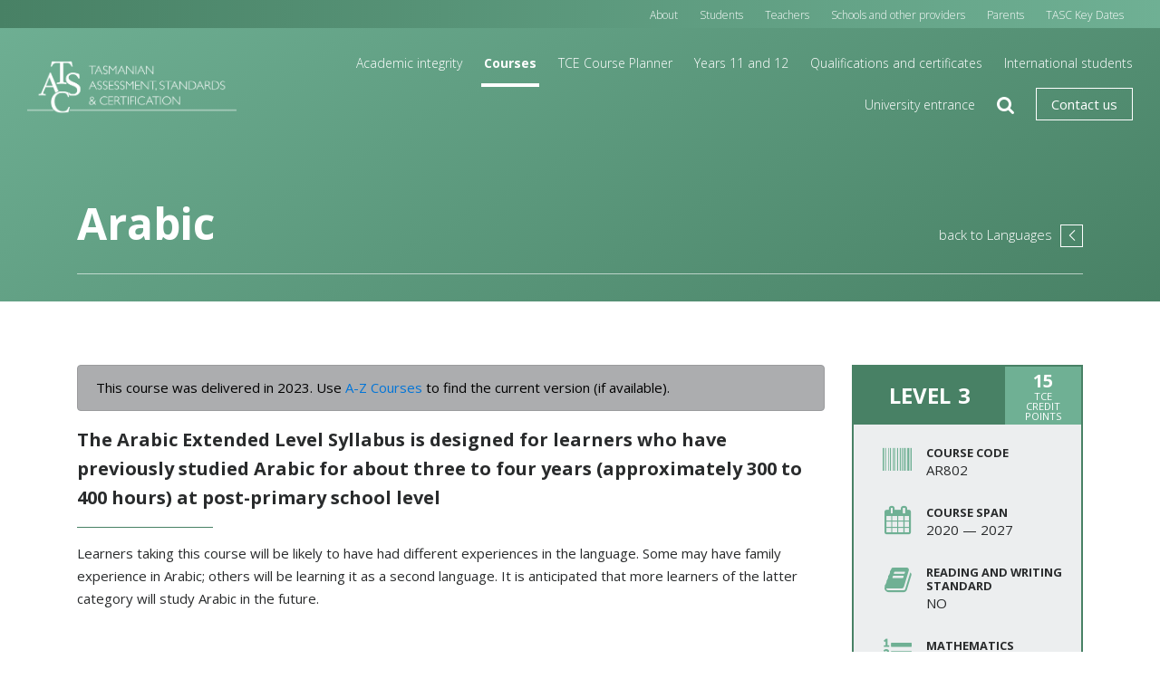

--- FILE ---
content_type: text/html; charset=UTF-8
request_url: https://www.tasc.tas.gov.au/students/courses/languages/ar802-6/
body_size: 12828
content:
<!doctype html>
<html lang="en-US">
<head prefix="og: http://ogp.me/ns# fb: http://ogp.me/ns/fb#">
    <meta charset="UTF-8">
    <meta http-equiv="X-UA-Compatible" content="IE=edge">
    <meta name="viewport" content="width=device-width, initial-scale=1.0, maximum-scale=1.0">

    <meta name='robots' content='index, follow, max-image-preview:large, max-snippet:-1, max-video-preview:-1' />
	<style>img:is([sizes="auto" i], [sizes^="auto," i]) { contain-intrinsic-size: 3000px 1500px }</style>
	
	<!-- This site is optimized with the Yoast SEO plugin v21.9.1 - https://yoast.com/wordpress/plugins/seo/ -->
	<title>Arabic - TASC</title>
	<link rel="canonical" href="https://www.tasc.tas.gov.au/students/courses/area/course/" />
	<meta property="og:locale" content="en_US" />
	<meta property="og:type" content="article" />
	<meta property="og:title" content="Arabic - TASC" />
	<meta property="og:url" content="https://www.tasc.tas.gov.au/students/courses/area/course/" />
	<meta property="og:site_name" content="TASC" />
	<meta property="article:modified_time" content="2024-04-04T00:47:41+00:00" />
	<meta name="twitter:card" content="summary_large_image" />
	<script type="application/ld+json" class="yoast-schema-graph">{"@context":"https://schema.org","@graph":[{"@type":"WebPage","@id":"https://www.tasc.tas.gov.au/students/courses/area/course/","url":"https://www.tasc.tas.gov.au/students/courses/area/course/","name":"Arabic - TASC","isPartOf":{"@id":"https://www.tasc.tas.gov.au/#website"},"datePublished":"2017-05-17T01:30:59+00:00","dateModified":"2024-04-04T00:47:41+00:00","breadcrumb":{"@id":"https://www.tasc.tas.gov.au/students/courses/area/course/#breadcrumb"},"inLanguage":"en-US","potentialAction":[{"@type":"ReadAction","target":["https://www.tasc.tas.gov.au/students/courses/area/course/"]}]},{"@type":"BreadcrumbList","@id":"https://www.tasc.tas.gov.au/students/courses/area/course/#breadcrumb","itemListElement":[{"@type":"ListItem","position":1,"name":"Home","item":"https://www.tasc.tas.gov.au/"},{"@type":"ListItem","position":2,"name":"Students","item":"https://www.tasc.tas.gov.au/students/"},{"@type":"ListItem","position":3,"name":"Courses","item":"https://www.tasc.tas.gov.au/students/courses/"},{"@type":"ListItem","position":4,"name":"%Area%","item":"https://www.tasc.tas.gov.au/students/courses/area/"},{"@type":"ListItem","position":5,"name":"%Course%"}]},{"@type":"WebSite","@id":"https://www.tasc.tas.gov.au/#website","url":"https://www.tasc.tas.gov.au/","name":"TASC","description":"Senior secondary education in Tasmania","potentialAction":[{"@type":"SearchAction","target":{"@type":"EntryPoint","urlTemplate":"https://www.tasc.tas.gov.au/?s={search_term_string}"},"query-input":"required name=search_term_string"}],"inLanguage":"en-US"}]}</script>
	<!-- / Yoast SEO plugin. -->


<link rel='dns-prefetch' href='//www.tasc.tas.gov.au' />
<link rel="alternate" type="text/calendar" title="TASC &raquo; iCal Feed" href="https://www.tasc.tas.gov.au/events/?ical=1" />
		<!-- This site uses the Google Analytics by MonsterInsights plugin v8.28.0 - Using Analytics tracking - https://www.monsterinsights.com/ -->
							<script src="//www.googletagmanager.com/gtag/js?id=G-XE4NF0VR4M"  data-cfasync="false" data-wpfc-render="false" type="text/javascript" async></script>
			<script data-cfasync="false" data-wpfc-render="false" type="text/javascript">
				var mi_version = '8.28.0';
				var mi_track_user = true;
				var mi_no_track_reason = '';
								var MonsterInsightsDefaultLocations = {"page_location":"https:\/\/www.tasc.tas.gov.au\/students\/courses\/languages\/ar802-6\/"};
				if ( typeof MonsterInsightsPrivacyGuardFilter === 'function' ) {
					var MonsterInsightsLocations = (typeof MonsterInsightsExcludeQuery === 'object') ? MonsterInsightsPrivacyGuardFilter( MonsterInsightsExcludeQuery ) : MonsterInsightsPrivacyGuardFilter( MonsterInsightsDefaultLocations );
				} else {
					var MonsterInsightsLocations = (typeof MonsterInsightsExcludeQuery === 'object') ? MonsterInsightsExcludeQuery : MonsterInsightsDefaultLocations;
				}

								var disableStrs = [
										'ga-disable-G-XE4NF0VR4M',
									];

				/* Function to detect opted out users */
				function __gtagTrackerIsOptedOut() {
					for (var index = 0; index < disableStrs.length; index++) {
						if (document.cookie.indexOf(disableStrs[index] + '=true') > -1) {
							return true;
						}
					}

					return false;
				}

				/* Disable tracking if the opt-out cookie exists. */
				if (__gtagTrackerIsOptedOut()) {
					for (var index = 0; index < disableStrs.length; index++) {
						window[disableStrs[index]] = true;
					}
				}

				/* Opt-out function */
				function __gtagTrackerOptout() {
					for (var index = 0; index < disableStrs.length; index++) {
						document.cookie = disableStrs[index] + '=true; expires=Thu, 31 Dec 2099 23:59:59 UTC; path=/';
						window[disableStrs[index]] = true;
					}
				}

				if ('undefined' === typeof gaOptout) {
					function gaOptout() {
						__gtagTrackerOptout();
					}
				}
								window.dataLayer = window.dataLayer || [];

				window.MonsterInsightsDualTracker = {
					helpers: {},
					trackers: {},
				};
				if (mi_track_user) {
					function __gtagDataLayer() {
						dataLayer.push(arguments);
					}

					function __gtagTracker(type, name, parameters) {
						if (!parameters) {
							parameters = {};
						}

						if (parameters.send_to) {
							__gtagDataLayer.apply(null, arguments);
							return;
						}

						if (type === 'event') {
														parameters.send_to = monsterinsights_frontend.v4_id;
							var hookName = name;
							if (typeof parameters['event_category'] !== 'undefined') {
								hookName = parameters['event_category'] + ':' + name;
							}

							if (typeof MonsterInsightsDualTracker.trackers[hookName] !== 'undefined') {
								MonsterInsightsDualTracker.trackers[hookName](parameters);
							} else {
								__gtagDataLayer('event', name, parameters);
							}
							
						} else {
							__gtagDataLayer.apply(null, arguments);
						}
					}

					__gtagTracker('js', new Date());
					__gtagTracker('set', {
						'developer_id.dZGIzZG': true,
											});
					if ( MonsterInsightsLocations.page_location ) {
						__gtagTracker('set', MonsterInsightsLocations);
					}
										__gtagTracker('config', 'G-XE4NF0VR4M', {"forceSSL":"true"} );
															window.gtag = __gtagTracker;										(function () {
						/* https://developers.google.com/analytics/devguides/collection/analyticsjs/ */
						/* ga and __gaTracker compatibility shim. */
						var noopfn = function () {
							return null;
						};
						var newtracker = function () {
							return new Tracker();
						};
						var Tracker = function () {
							return null;
						};
						var p = Tracker.prototype;
						p.get = noopfn;
						p.set = noopfn;
						p.send = function () {
							var args = Array.prototype.slice.call(arguments);
							args.unshift('send');
							__gaTracker.apply(null, args);
						};
						var __gaTracker = function () {
							var len = arguments.length;
							if (len === 0) {
								return;
							}
							var f = arguments[len - 1];
							if (typeof f !== 'object' || f === null || typeof f.hitCallback !== 'function') {
								if ('send' === arguments[0]) {
									var hitConverted, hitObject = false, action;
									if ('event' === arguments[1]) {
										if ('undefined' !== typeof arguments[3]) {
											hitObject = {
												'eventAction': arguments[3],
												'eventCategory': arguments[2],
												'eventLabel': arguments[4],
												'value': arguments[5] ? arguments[5] : 1,
											}
										}
									}
									if ('pageview' === arguments[1]) {
										if ('undefined' !== typeof arguments[2]) {
											hitObject = {
												'eventAction': 'page_view',
												'page_path': arguments[2],
											}
										}
									}
									if (typeof arguments[2] === 'object') {
										hitObject = arguments[2];
									}
									if (typeof arguments[5] === 'object') {
										Object.assign(hitObject, arguments[5]);
									}
									if ('undefined' !== typeof arguments[1].hitType) {
										hitObject = arguments[1];
										if ('pageview' === hitObject.hitType) {
											hitObject.eventAction = 'page_view';
										}
									}
									if (hitObject) {
										action = 'timing' === arguments[1].hitType ? 'timing_complete' : hitObject.eventAction;
										hitConverted = mapArgs(hitObject);
										__gtagTracker('event', action, hitConverted);
									}
								}
								return;
							}

							function mapArgs(args) {
								var arg, hit = {};
								var gaMap = {
									'eventCategory': 'event_category',
									'eventAction': 'event_action',
									'eventLabel': 'event_label',
									'eventValue': 'event_value',
									'nonInteraction': 'non_interaction',
									'timingCategory': 'event_category',
									'timingVar': 'name',
									'timingValue': 'value',
									'timingLabel': 'event_label',
									'page': 'page_path',
									'location': 'page_location',
									'title': 'page_title',
									'referrer' : 'page_referrer',
								};
								for (arg in args) {
																		if (!(!args.hasOwnProperty(arg) || !gaMap.hasOwnProperty(arg))) {
										hit[gaMap[arg]] = args[arg];
									} else {
										hit[arg] = args[arg];
									}
								}
								return hit;
							}

							try {
								f.hitCallback();
							} catch (ex) {
							}
						};
						__gaTracker.create = newtracker;
						__gaTracker.getByName = newtracker;
						__gaTracker.getAll = function () {
							return [];
						};
						__gaTracker.remove = noopfn;
						__gaTracker.loaded = true;
						window['__gaTracker'] = __gaTracker;
					})();
									} else {
										console.log("");
					(function () {
						function __gtagTracker() {
							return null;
						}

						window['__gtagTracker'] = __gtagTracker;
						window['gtag'] = __gtagTracker;
					})();
									}
			</script>
				<!-- / Google Analytics by MonsterInsights -->
		<link rel='stylesheet' id='tribe-common-skeleton-style-css' href='https://www.tasc.tas.gov.au/wp-content/plugins/the-events-calendar/common/src/resources/css/common-skeleton.min.css?ver=4.10.3' type='text/css' media='all' />
<link rel='stylesheet' id='tribe-tooltip-css' href='https://www.tasc.tas.gov.au/wp-content/plugins/the-events-calendar/common/src/resources/css/tooltip.min.css?ver=4.10.3' type='text/css' media='all' />
<link rel='stylesheet' id='wp-block-library-css' href='https://www.tasc.tas.gov.au/wp-includes/css/dist/block-library/style.min.css?ver=8985a324a8983c3397d9279d3f6b106b' type='text/css' media='all' />
<style id='acf-easc-listing-style-inline-css' type='text/css'>
.easc-listing .course--section {
  margin-bottom: 1rem;
}

.easc-listing div[role=tablist] {
  margin-top: 1.5rem;
  margin-bottom: 1.5rem;
}

.easc-listing .course--section-content {
  padding: 1rem;
}

/* is-preview syles follow */

.easc-listing.is-preview .course--section header {
  border: 1px solid black;
  padding: 1rem 1.5rem;
}

.easc-listing.is-preview .course--section header > div {
  font-size: 1.5rem;
  font-weight: bold;
  line-height: 1.2;
}

</style>
<style id='classic-theme-styles-inline-css' type='text/css'>
/*! This file is auto-generated */
.wp-block-button__link{color:#fff;background-color:#32373c;border-radius:9999px;box-shadow:none;text-decoration:none;padding:calc(.667em + 2px) calc(1.333em + 2px);font-size:1.125em}.wp-block-file__button{background:#32373c;color:#fff;text-decoration:none}
</style>
<style id='global-styles-inline-css' type='text/css'>
:root{--wp--preset--aspect-ratio--square: 1;--wp--preset--aspect-ratio--4-3: 4/3;--wp--preset--aspect-ratio--3-4: 3/4;--wp--preset--aspect-ratio--3-2: 3/2;--wp--preset--aspect-ratio--2-3: 2/3;--wp--preset--aspect-ratio--16-9: 16/9;--wp--preset--aspect-ratio--9-16: 9/16;--wp--preset--color--black: #000000;--wp--preset--color--cyan-bluish-gray: #abb8c3;--wp--preset--color--white: #ffffff;--wp--preset--color--pale-pink: #f78da7;--wp--preset--color--vivid-red: #cf2e2e;--wp--preset--color--luminous-vivid-orange: #ff6900;--wp--preset--color--luminous-vivid-amber: #fcb900;--wp--preset--color--light-green-cyan: #7bdcb5;--wp--preset--color--vivid-green-cyan: #00d084;--wp--preset--color--pale-cyan-blue: #8ed1fc;--wp--preset--color--vivid-cyan-blue: #0693e3;--wp--preset--color--vivid-purple: #9b51e0;--wp--preset--gradient--vivid-cyan-blue-to-vivid-purple: linear-gradient(135deg,rgba(6,147,227,1) 0%,rgb(155,81,224) 100%);--wp--preset--gradient--light-green-cyan-to-vivid-green-cyan: linear-gradient(135deg,rgb(122,220,180) 0%,rgb(0,208,130) 100%);--wp--preset--gradient--luminous-vivid-amber-to-luminous-vivid-orange: linear-gradient(135deg,rgba(252,185,0,1) 0%,rgba(255,105,0,1) 100%);--wp--preset--gradient--luminous-vivid-orange-to-vivid-red: linear-gradient(135deg,rgba(255,105,0,1) 0%,rgb(207,46,46) 100%);--wp--preset--gradient--very-light-gray-to-cyan-bluish-gray: linear-gradient(135deg,rgb(238,238,238) 0%,rgb(169,184,195) 100%);--wp--preset--gradient--cool-to-warm-spectrum: linear-gradient(135deg,rgb(74,234,220) 0%,rgb(151,120,209) 20%,rgb(207,42,186) 40%,rgb(238,44,130) 60%,rgb(251,105,98) 80%,rgb(254,248,76) 100%);--wp--preset--gradient--blush-light-purple: linear-gradient(135deg,rgb(255,206,236) 0%,rgb(152,150,240) 100%);--wp--preset--gradient--blush-bordeaux: linear-gradient(135deg,rgb(254,205,165) 0%,rgb(254,45,45) 50%,rgb(107,0,62) 100%);--wp--preset--gradient--luminous-dusk: linear-gradient(135deg,rgb(255,203,112) 0%,rgb(199,81,192) 50%,rgb(65,88,208) 100%);--wp--preset--gradient--pale-ocean: linear-gradient(135deg,rgb(255,245,203) 0%,rgb(182,227,212) 50%,rgb(51,167,181) 100%);--wp--preset--gradient--electric-grass: linear-gradient(135deg,rgb(202,248,128) 0%,rgb(113,206,126) 100%);--wp--preset--gradient--midnight: linear-gradient(135deg,rgb(2,3,129) 0%,rgb(40,116,252) 100%);--wp--preset--font-size--small: 13px;--wp--preset--font-size--medium: 20px;--wp--preset--font-size--large: 36px;--wp--preset--font-size--x-large: 42px;--wp--preset--spacing--20: 0.44rem;--wp--preset--spacing--30: 0.67rem;--wp--preset--spacing--40: 1rem;--wp--preset--spacing--50: 1.5rem;--wp--preset--spacing--60: 2.25rem;--wp--preset--spacing--70: 3.38rem;--wp--preset--spacing--80: 5.06rem;--wp--preset--shadow--natural: 6px 6px 9px rgba(0, 0, 0, 0.2);--wp--preset--shadow--deep: 12px 12px 50px rgba(0, 0, 0, 0.4);--wp--preset--shadow--sharp: 6px 6px 0px rgba(0, 0, 0, 0.2);--wp--preset--shadow--outlined: 6px 6px 0px -3px rgba(255, 255, 255, 1), 6px 6px rgba(0, 0, 0, 1);--wp--preset--shadow--crisp: 6px 6px 0px rgba(0, 0, 0, 1);}:where(.is-layout-flex){gap: 0.5em;}:where(.is-layout-grid){gap: 0.5em;}body .is-layout-flex{display: flex;}.is-layout-flex{flex-wrap: wrap;align-items: center;}.is-layout-flex > :is(*, div){margin: 0;}body .is-layout-grid{display: grid;}.is-layout-grid > :is(*, div){margin: 0;}:where(.wp-block-columns.is-layout-flex){gap: 2em;}:where(.wp-block-columns.is-layout-grid){gap: 2em;}:where(.wp-block-post-template.is-layout-flex){gap: 1.25em;}:where(.wp-block-post-template.is-layout-grid){gap: 1.25em;}.has-black-color{color: var(--wp--preset--color--black) !important;}.has-cyan-bluish-gray-color{color: var(--wp--preset--color--cyan-bluish-gray) !important;}.has-white-color{color: var(--wp--preset--color--white) !important;}.has-pale-pink-color{color: var(--wp--preset--color--pale-pink) !important;}.has-vivid-red-color{color: var(--wp--preset--color--vivid-red) !important;}.has-luminous-vivid-orange-color{color: var(--wp--preset--color--luminous-vivid-orange) !important;}.has-luminous-vivid-amber-color{color: var(--wp--preset--color--luminous-vivid-amber) !important;}.has-light-green-cyan-color{color: var(--wp--preset--color--light-green-cyan) !important;}.has-vivid-green-cyan-color{color: var(--wp--preset--color--vivid-green-cyan) !important;}.has-pale-cyan-blue-color{color: var(--wp--preset--color--pale-cyan-blue) !important;}.has-vivid-cyan-blue-color{color: var(--wp--preset--color--vivid-cyan-blue) !important;}.has-vivid-purple-color{color: var(--wp--preset--color--vivid-purple) !important;}.has-black-background-color{background-color: var(--wp--preset--color--black) !important;}.has-cyan-bluish-gray-background-color{background-color: var(--wp--preset--color--cyan-bluish-gray) !important;}.has-white-background-color{background-color: var(--wp--preset--color--white) !important;}.has-pale-pink-background-color{background-color: var(--wp--preset--color--pale-pink) !important;}.has-vivid-red-background-color{background-color: var(--wp--preset--color--vivid-red) !important;}.has-luminous-vivid-orange-background-color{background-color: var(--wp--preset--color--luminous-vivid-orange) !important;}.has-luminous-vivid-amber-background-color{background-color: var(--wp--preset--color--luminous-vivid-amber) !important;}.has-light-green-cyan-background-color{background-color: var(--wp--preset--color--light-green-cyan) !important;}.has-vivid-green-cyan-background-color{background-color: var(--wp--preset--color--vivid-green-cyan) !important;}.has-pale-cyan-blue-background-color{background-color: var(--wp--preset--color--pale-cyan-blue) !important;}.has-vivid-cyan-blue-background-color{background-color: var(--wp--preset--color--vivid-cyan-blue) !important;}.has-vivid-purple-background-color{background-color: var(--wp--preset--color--vivid-purple) !important;}.has-black-border-color{border-color: var(--wp--preset--color--black) !important;}.has-cyan-bluish-gray-border-color{border-color: var(--wp--preset--color--cyan-bluish-gray) !important;}.has-white-border-color{border-color: var(--wp--preset--color--white) !important;}.has-pale-pink-border-color{border-color: var(--wp--preset--color--pale-pink) !important;}.has-vivid-red-border-color{border-color: var(--wp--preset--color--vivid-red) !important;}.has-luminous-vivid-orange-border-color{border-color: var(--wp--preset--color--luminous-vivid-orange) !important;}.has-luminous-vivid-amber-border-color{border-color: var(--wp--preset--color--luminous-vivid-amber) !important;}.has-light-green-cyan-border-color{border-color: var(--wp--preset--color--light-green-cyan) !important;}.has-vivid-green-cyan-border-color{border-color: var(--wp--preset--color--vivid-green-cyan) !important;}.has-pale-cyan-blue-border-color{border-color: var(--wp--preset--color--pale-cyan-blue) !important;}.has-vivid-cyan-blue-border-color{border-color: var(--wp--preset--color--vivid-cyan-blue) !important;}.has-vivid-purple-border-color{border-color: var(--wp--preset--color--vivid-purple) !important;}.has-vivid-cyan-blue-to-vivid-purple-gradient-background{background: var(--wp--preset--gradient--vivid-cyan-blue-to-vivid-purple) !important;}.has-light-green-cyan-to-vivid-green-cyan-gradient-background{background: var(--wp--preset--gradient--light-green-cyan-to-vivid-green-cyan) !important;}.has-luminous-vivid-amber-to-luminous-vivid-orange-gradient-background{background: var(--wp--preset--gradient--luminous-vivid-amber-to-luminous-vivid-orange) !important;}.has-luminous-vivid-orange-to-vivid-red-gradient-background{background: var(--wp--preset--gradient--luminous-vivid-orange-to-vivid-red) !important;}.has-very-light-gray-to-cyan-bluish-gray-gradient-background{background: var(--wp--preset--gradient--very-light-gray-to-cyan-bluish-gray) !important;}.has-cool-to-warm-spectrum-gradient-background{background: var(--wp--preset--gradient--cool-to-warm-spectrum) !important;}.has-blush-light-purple-gradient-background{background: var(--wp--preset--gradient--blush-light-purple) !important;}.has-blush-bordeaux-gradient-background{background: var(--wp--preset--gradient--blush-bordeaux) !important;}.has-luminous-dusk-gradient-background{background: var(--wp--preset--gradient--luminous-dusk) !important;}.has-pale-ocean-gradient-background{background: var(--wp--preset--gradient--pale-ocean) !important;}.has-electric-grass-gradient-background{background: var(--wp--preset--gradient--electric-grass) !important;}.has-midnight-gradient-background{background: var(--wp--preset--gradient--midnight) !important;}.has-small-font-size{font-size: var(--wp--preset--font-size--small) !important;}.has-medium-font-size{font-size: var(--wp--preset--font-size--medium) !important;}.has-large-font-size{font-size: var(--wp--preset--font-size--large) !important;}.has-x-large-font-size{font-size: var(--wp--preset--font-size--x-large) !important;}
:where(.wp-block-post-template.is-layout-flex){gap: 1.25em;}:where(.wp-block-post-template.is-layout-grid){gap: 1.25em;}
:where(.wp-block-columns.is-layout-flex){gap: 2em;}:where(.wp-block-columns.is-layout-grid){gap: 2em;}
:root :where(.wp-block-pullquote){font-size: 1.5em;line-height: 1.6;}
</style>
<link rel='stylesheet' id='admin_css-css' href='https://www.tasc.tas.gov.au/wp-content/themes/theme/ionata/plugins/ionata-custom-admin-styles/styles/css/admin.css?ver=1.0.0' type='text/css' media='all' />
<link rel='stylesheet' id='page-list-style-css' href='https://www.tasc.tas.gov.au/wp-content/plugins/page-list/css/page-list.css?ver=5.7' type='text/css' media='all' />
<link rel='stylesheet' id='tablepress-default-css' href='https://www.tasc.tas.gov.au/wp-content/plugins/tablepress/css/build/default.css?ver=2.4.4' type='text/css' media='all' />
<style id='tablepress-default-inline-css' type='text/css'>
.tablepress-id-19 .odd td{background-color:#FFF;color:#000}.tablepress-id-19 .even td{background-color:#FFF;color:#000}.tablepress-id-19 thead th,.tablepress tfoot th{background-color:#00858A;color:#FFF}.tablepress-id-19 .row-2 td{background-color:#e2efd9;font-weight:700;color:#000}.tablepress-id-19 .row-3 td,.tablepress-id-19 .row-4 td,.tablepress-id-19 .row-5 td,.tablepress-id-19 .row-6 td,.tablepress-id-19 .row-7 td,.tablepress-id-19 .row-8 td,.tablepress-id-19 .row-9 td,.tablepress-id-19 .row-10 td{background-color:#f6faf3;color:#000}.tablepress-id-19 .row-11 td{background-color:#fff2cc;font-weight:700;color:#000}.tablepress-id-19 .row-12 td,.tablepress-id-19 .row-13 td,.tablepress-id-19 .row-14 td,.tablepress-id-19 .row-15 td{background-color:#fffbef;color:#000}.tablepress-id-21 .odd td{background-color:#FFF;color:#000}.tablepress-id-21 .even td{background-color:#FFF;color:#000}.tablepress-id-21 thead th,.tablepress tfoot th{background-color:#00858A;color:#FFF}.tablepress-id-21 .row-2 td{background-color:#e2efd9;font-weight:700;color:#000}.tablepress-id-21 .row-3 td,.tablepress-id-21 .row-4 td,.tablepress-id-21 .row-5 td,.tablepress-id-21 .row-6 td,.tablepress-id-21 .row-7 td,.tablepress-id-21 .row-8 td,.tablepress-id-21 .row-9 td,.tablepress-id-21 .row-10 td,.tablepress-id-21 .row-11 td,.tablepress-id-21 .row-12 td,.tablepress-id-21 .row-13 td,.tablepress-id-21 .row-14 td,.tablepress-id-21 .row-15 td,.tablepress-id-21 .row-16 td,.tablepress-id-21 .row-17 td,.tablepress-id-21 .row-18 td,.tablepress-id-21 .row-19 td,.tablepress-id-21 .row-20 td,.tablepress-id-21 .row-21 td,.tablepress-id-21 .row-22 td,.tablepress-id-21 .row-23 td,.tablepress-id-21 .row-24 td,.tablepress-id-21 .row-25 td,.tablepress-id-21 .row-26 td,.tablepress-id-21 .row-27 td,.tablepress-id-21 .row-28 td,.tablepress-id-21 .row-29 td,.tablepress-id-21 .row-30 td{background-color:#f6faf3;color:#000}.tablepress-id-21 .row-31 td{background-color:#fff2cc;font-weight:700;color:#000}.tablepress-id-21 .row-32 td{background-color:#fffbef;color:#000}.tablepress-id-26 .column-1{width:auto}.tablepress-id-26 .column-3{width:auto}.tablepress-id-26 thead th,.tablepress tfoot th{background-color:#1D8296;color:#FFF}.tablepress-id-26 .row-hover tr:hover td{background-color:#66B6B9;color:#FFF}.teal-header thead th{background-color:#008287;color:#fff}.complexity-level-table thead th:nth-child(1){width:25%!important}.complexity-level-table thead th:nth-child(2){width:15%!important}.complexity-level-table tbody tr td:nth-child(2){font-weight:700}.unit-credit-table tbody tr td:nth-child(4){font-weight:700}
</style>
<link rel='stylesheet' id='theme-fonts-css' href='https://fonts.googleapis.com/css?family=Open+Sans:300i,400i,600i,700i,300,400,600,700' type='text/css' media='all' />
<link rel='stylesheet' id='fontawesome-css' href='https://maxcdn.bootstrapcdn.com/font-awesome/4.7.0/css/font-awesome.min.css' type='text/css' media='all' />
<link rel='stylesheet' id='style-css' href='https://www.tasc.tas.gov.au/wp-content/themes/theme/static/css/style.css?ver=1.2.2' type='text/css' media='all' />
<script type="text/javascript" src="https://www.tasc.tas.gov.au/wp-content/plugins/google-analytics-for-wordpress/assets/js/frontend-gtag.min.js?ver=8.28.0" id="monsterinsights-frontend-script-js"></script>
<script data-cfasync="false" data-wpfc-render="false" type="text/javascript" id='monsterinsights-frontend-script-js-extra'>/* <![CDATA[ */
var monsterinsights_frontend = {"js_events_tracking":"true","download_extensions":"doc,pdf,ppt,zip,xls,docx,pptx,xlsx","inbound_paths":"[]","home_url":"https:\/\/www.tasc.tas.gov.au","hash_tracking":"false","v4_id":"G-XE4NF0VR4M"};/* ]]> */
</script>
<script type="text/javascript" src="https://ajax.googleapis.com/ajax/libs/jquery/2.2.4/jquery.min.js?ver=2.2.4" id="jquery-js"></script>
<script type="text/javascript" src="https://cdnjs.cloudflare.com/ajax/libs/modernizr/2.8.3/modernizr.min.js?ver=2.8.3" id="modernizr-js"></script>
<link rel="https://api.w.org/" href="https://www.tasc.tas.gov.au/wp-json/" /><link rel="alternate" title="JSON" type="application/json" href="https://www.tasc.tas.gov.au/wp-json/wp/v2/pages/31" /><link rel="alternate" title="oEmbed (JSON)" type="application/json+oembed" href="https://www.tasc.tas.gov.au/wp-json/oembed/1.0/embed?url=https%3A%2F%2Fwww.tasc.tas.gov.au%2Fstudents%2Fcourses%2Flanguages%2Far802-6%2F" />
<link rel="alternate" title="oEmbed (XML)" type="text/xml+oembed" href="https://www.tasc.tas.gov.au/wp-json/oembed/1.0/embed?url=https%3A%2F%2Fwww.tasc.tas.gov.au%2Fstudents%2Fcourses%2Flanguages%2Far802-6%2F&#038;format=xml" />
<meta name="tec-api-version" content="v1"><meta name="tec-api-origin" content="https://www.tasc.tas.gov.au"><link rel="https://theeventscalendar.com/" href="https://www.tasc.tas.gov.au/wp-json/tribe/events/v1/" /><!-- Google Tag Manager -->
            <script>(function(w,d,s,l,i){w[l]=w[l]||[];w[l].push({'gtm.start':
            new Date().getTime(),event:'gtm.js'});var f=d.getElementsByTagName(s)[0],
            j=d.createElement(s),dl=l!='dataLayer'?'&l='+l:'';j.async=true;j.src=
            'https://www.googletagmanager.com/gtm.js?id='+i+dl;f.parentNode.insertBefore(j,f);
            })(window,document,'script','dataLayer','GTM-5JXFTZG');</script>
        <!-- End Google Tag Manager --><!-- TASC Siteimprove Analytics--><script async src="https://siteimproveanalytics.com/js/siteanalyze_6071464.js"></script><link rel="icon" href="https://www.tasc.tas.gov.au/wp-content/uploads/2019/01/Thumbnail-150x150.jpg" sizes="32x32" />
<link rel="icon" href="https://www.tasc.tas.gov.au/wp-content/uploads/2019/01/Thumbnail.jpg" sizes="192x192" />
<link rel="apple-touch-icon" href="https://www.tasc.tas.gov.au/wp-content/uploads/2019/01/Thumbnail.jpg" />
<meta name="msapplication-TileImage" content="https://www.tasc.tas.gov.au/wp-content/uploads/2019/01/Thumbnail.jpg" />

    <!--[if lt IE 9]>
        <script src="//cdnjs.cloudflare.com/ajax/libs/html5shiv/3.7.2/html5shiv.min.js"></script>
        <script src="//cdnjs.cloudflare.com/ajax/libs/respond.js/1.4.2/respond.min.js"></script>
    <![endif]-->
</head>

    
<body class="page-template page-template-templates page-template-course page-template-templatescourse-php page page-id-31 page-child parent-pageid-29 theme-green tribe-no-js page-course">
    <!-- Google Tag Manager (noscript) -->
            <noscript><iframe src="https://www.googletagmanager.com/ns.html?id=GTM-5JXFTZG"
            height="0" width="0" style="display:none;visibility:hidden"></iframe></noscript>
        <!-- End Google Tag Manager (noscript) -->    <a href="#main" class="sr-only sr-only-focusable">Skip to main content</a><svg style="display:none;" version="1.1" xmlns="http://www.w3.org/2000/svg" xmlns:xlink="http://www.w3.org/1999/xlink"><symbol id="circle-up" viewBox="0 0 32 32"><g class="nc-icon-wrapper" fill="#444444"><circle fill="none" stroke="#444444" stroke-width="2" stroke-linecap="square" stroke-miterlimit="10" cx="16" cy="16" r="15" stroke-linejoin="miter"></circle> <polyline data-color="color-2" fill="none" stroke="#444444" stroke-width="2" stroke-linecap="square" stroke-miterlimit="10" points=" 10,19 16,13 22,19 " stroke-linejoin="miter"></polyline></g></symbol></svg>
<div id="banner" class="theme--bg-grad">
    <header id="header">
    
<div id="logo" class="flex-grows" itemscope itemtype="http://schema.org/Organization">
    <a href="https://www.tasc.tas.gov.au" itemprop="url">
        <img src="https://www.tasc.tas.gov.au/wp-content/themes/theme/static/images/logo.png" alt="TASC" itemprop="logo" class="hidden-print">
        <img src="https://www.tasc.tas.gov.au/wp-content/themes/theme/static/images/logo-black.png" alt="TASC" itemprop="logo" class="visible-print-block">
                    </a>
</div>

    <button class="btn-search hidden-xl-up mr-3" type="button">
        <i class="fa fa-search"></i>
        <span class="sr-only">Search</span>
    </button>

    <button id="btn-menu" type="button">
        <span class="menu-bars"></span>
        <span class="sr-only">Menu</span>
    </button>

    <form id="search" method="get" action="https://www.tasc.tas.gov.au/">
        <label for="search-field" class="sr-only">
            Search:        </label>
        <input id="search-field" class="form-control" type="text" placeholder="Search" name="s">
        <button type="submit">
            <span class="sr-only">Submit</span>
            <i class="fa fa-search"></i>
        </button>
    </form>

    <div id="main-menu" class="theme--bg-light theme--border">
        
                            <div id="secondary-menu" class="theme--bg-grad-x">
                    <ul id="menu-main" class="menu"><li id="menu-item-163" class="menu-item menu-item-type-post_type menu-item-object-page menu-item-163"><a href="https://www.tasc.tas.gov.au/about/">About</a></li>
<li id="menu-item-97" class="menu-item menu-item-type-post_type menu-item-object-page current-page-ancestor menu-item-97"><a href="https://www.tasc.tas.gov.au/students/">Students</a></li>
<li id="menu-item-607" class="menu-item menu-item-type-post_type menu-item-object-page menu-item-607"><a href="https://www.tasc.tas.gov.au/teachers/">Teachers</a></li>
<li id="menu-item-278" class="menu-item menu-item-type-post_type menu-item-object-page menu-item-278"><a href="https://www.tasc.tas.gov.au/providers/">Schools and other providers</a></li>
<li id="menu-item-1123" class="menu-item menu-item-type-post_type menu-item-object-page menu-item-1123"><a href="https://www.tasc.tas.gov.au/parents/">Parents</a></li>
<li id="menu-item-7407" class="menu-item menu-item-type-post_type_archive menu-item-object-tribe_events menu-item-7407"><a href="https://www.tasc.tas.gov.au/events/">TASC Key Dates</a></li>
</ul>                </div>

                                        <ul class="menu theme--bg-dark">
                                                            <li>
                                    <a href="https://www.tasc.tas.gov.au/students/academic-integrity/">Academic integrity</a>
                                </li>
                                                            <li class="current-page-ancestor">
                                    <a href="https://www.tasc.tas.gov.au/students/courses/">Courses</a>
                                </li>
                                                            <li>
                                    <a href="https://www.tasc.tas.gov.au/students/course-planner/">TCE Course Planner</a>
                                </li>
                                                            <li>
                                    <a href="https://www.tasc.tas.gov.au/students/years-11-and-12/">Years 11 and 12</a>
                                </li>
                                                            <li>
                                    <a href="https://www.tasc.tas.gov.au/students/qualifications/">Qualifications and certificates</a>
                                </li>
                                                            <li>
                                    <a href="https://www.tasc.tas.gov.au/students/international-students/">International students</a>
                                </li>
                                                            <li>
                                    <a href="https://www.tasc.tas.gov.au/students/university/">University entrance</a>
                                </li>
                            
                            <li class="no-underline hidden-lg-down">
                                <button class="btn-search" type="button">
                                    <i class="fa fa-search"></i>
                                    <span class="sr-only">Search</span>
                                </button>
                            </li>

                            <li class="no-underline">
                                <a href="https://www.tasc.tas.gov.au/contact/">
                                    Contact us                                </a>
                            </li>
                        </ul>
                                                            </div>
</header>

            <div id="banner-title" class="container">
                                            <h1 itemprop="name">Arabic</h1>
            
                            <a href="https://www.tasc.tas.gov.au/students/courses/languages/" class="page-back">
                    back to Languages                    <button class="btn btn-outline-white btn-icon-arrow btn-icon-arrow-left"><span class="sr-only">Arrow Icon</span><svg class="nc-icon outline" xmlns="http://www.w3.org/2000/svg" xmlns:xlink="http://www.w3.org/1999/xlink" x="0px" y="0px" width="32px" height="32px" viewBox="0 0 32 32"> <polyline fill="none" stroke-width="3" stroke-linecap="square" stroke-miterlimit="10" points="9,2 23,16 9,30 " transform="translate(0, 0)" stroke-linejoin="miter"></polyline> </svg></button>                </a>
                    </div>
    
    </div>

<main id="main" role="main">
    <section class="container">

    <div class="course--sections row row-md-block row-lg-reset clearfix">

        <div class="col-md-5 col-lg-4 col-xl-3 push-lg-8 push-xl-9 float-md-right float-lg-none course--aside_wrapper">
            <div class="course--aside mb-3">
                                <div class="course--stats theme--border">
                    <div class="row text-uppercase">
                        <dl class="course--level col-8 d-flex align-items-center justify-content-center h3 theme--bg-dark">
                                                                                            <dt class="mr-2">Level</dt>
                                                                <dd class="mb-0">3</dd>
                                                    </dl>

                        <dl class="course--points col-4 d-flex flex-column align-items-center justify-content-center theme--bg-light">
                            <dt class="flex-last text-center">TCE credit points</dt>
                            <dd class="flex-first mb-0 h4">15</dd>
                        </dl>
                    </div>

                    <div class="row text-uppercase">
                        <dl class="course--code col-12 mt-2 fa_before fa-barcode theme--color_before">
                            <dt class="mb-1">Course code</dt>
                            <dd>AR802</dd>
                        </dl>
                    </div>

                    <div class="row text-uppercase">
                        <dl class="course--year col-12 mt-2 fa_before fa-calendar theme--color_before">
                            <dt class="mb-1">Course span</dt>
                            <dd>2020 — 2027</dd>
                        </dl>
                    </div>

                    
                    <div class="row text-uppercase">
                        <dl class="course--lit col-12 mt-2 fa_before fa-book theme--color_before">
                            <dt class="mb-1">Reading and writing standard</dt>
                            <dd>No</dd>
                        </dl>
                    </div>

                    <div class="row text-uppercase">
                        <dl class="course--num col-12 mt-2 fa_before fa-list-ol theme--color_before">
                            <dt class="mb-1">Mathematics standard</dt>
                            <dd>No</dd>
                        </dl>
                    </div>

                    <div class="row text-uppercase">
                        <dl class="course--ict col-12 mt-2 fa_before fa-laptop theme--color_before">
                            <dt class="mb-1">Computers and internet standard</dt>
                            <dd>No</dd>
                        </dl>
                    </div>

                    
                    <div class="course--add-to-planner row">
                        <form action="https://www.tasc.tas.gov.au/students/course-planner/" method="post" class="col-12 mb-3">
                            <input type="hidden" id="add_course_nonce" name="add_course_nonce" value="e2e1102b56" /><input type="hidden" name="_wp_http_referer" value="/students/courses/languages/ar802-6/" />                            <input type="hidden" name="course_slug" value="ar802-6" />
                            <button type="submit" class="btn theme--btn_grad btn-block"><i class="fa fa-heart-o"></i> Add to course plan</button>
                        </form>
                    </div>

                                    </div>

                
                <div class="course--back-to-top text-center mt-3 hidden-md-down d-flex justify-content-center">
                    <a href="#main" class="btn btn-sm btn-secondary d-flex align-items-center" data-scroll="#main">
                        <svg class="icon_xs"><use xlink:href="#circle-up" /></svg> <span class="ml-1">Back to Top</span>
                    </a>
                </div>

                                <div class="course--pdf text-center mt-3 hidden-md-down d-flex justify-content-center">
                    <a href="?pdf" class="btn btn-sm btn-secondary">
                        <i class="fa fa-file-pdf-o"></i> Download PDF                    </a>
                </div>
                
                <div class="course--pdf text-center mt-3 hidden-md-down d-flex justify-content-center">
                    <button id="download-docx" class="btn btn-sm btn-secondary">
                        <i id="download-docx-icon" class="fa fa-file-text" aria-hidden="true"></i>
                        <span id="download-docx-text">
                            Download DOCX                        </span>
                    </button>
                </div>

                
            </div>
        </div>

        <div class="col-md-12 col-lg-8 col-xl-9 pull-lg-4 pull-xl-3 course--content">

                            <div class="alert alert-warning">
                    This course was delivered in 2023.
                    Use <a href="https://www.tasc.tas.gov.au/students/courses/a-z/">A-Z Courses</a> to find the current version (if available).
                </div>
            
            
            
            <div class="course--description mb-3">
                
    <div class="course--hr_after course--intro h4 theme--bg-dark_after">
        <p>The Arabic Extended Level Syllabus is designed for learners who have previously studied Arabic for about three to four years (approximately 300 to 400 hours) at post-primary school level</p>
    </div>

    
    <p>Learners taking this course will be likely to have had different experiences in the language. Some may have family experience in Arabic; others will be learning it as a second language. It is anticipated that more learners of the latter category will study Arabic in the future.</p>

    
            </div>

            
            <div id="accordion-0" role="tablist" aria-multiselectable="true" class="mt-4 mb-4">

                
            </div><!-- /accordion-0 -->

        </div><!-- /content-container -->

    </div><!-- /course--sections -->
    </section>
</main>


<svg style="display: none;" xmlns="http://www.w3.org/2000/svg" xmlns:xlink="http://www.w3.org/1999/xlink"><symbol id="envelope" viewBox="0 0 48 48"><g transform="translate(0, 0)"><polyline fill="none" stroke="currentColor" stroke-width="2" stroke-linecap="square" stroke-miterlimit="10" points="2,16 2,42 46,42 46,16" stroke-linejoin="miter" /><polygon data-color="color-2" fill="none" stroke="currentColor" stroke-width="2" stroke-linecap="square" stroke-miterlimit="10" points="46,16 46,6 2,6 2,16 24,28 " stroke-linejoin="miter" /></g></symbol></svg>    
    
    <footer id="footer" role="contentinfo">
        <div class="container">
            <div class="row align-items-md-center">
                <div class="col-md-6 col-lg-4 footer-section text-center text-lg-left">
                    <a href="http://www.tas.gov.au/">
                        <img src="https://www.tasc.tas.gov.au/wp-content/themes/theme/static/images/logo-tasgov.png" alt="Tasmanian Government" width="200">
                    </a>
                </div>
                <div class="col-md-6 col-lg-4 footer-section text-center">
                                    </div>
                <div class="col-md-12 col-lg-4 text-center text-lg-right footer-section">
                    <ul id="menu-footer" class="menu"><li class="menu-item menu-item-type-post_type menu-item-object-page menu-item-163"><a href="https://www.tasc.tas.gov.au/about/">About</a></li>
<li class="menu-item menu-item-type-post_type menu-item-object-page current-page-ancestor menu-item-97"><a href="https://www.tasc.tas.gov.au/students/">Students</a></li>
<li class="menu-item menu-item-type-post_type menu-item-object-page menu-item-607"><a href="https://www.tasc.tas.gov.au/teachers/">Teachers</a></li>
<li class="menu-item menu-item-type-post_type menu-item-object-page menu-item-278"><a href="https://www.tasc.tas.gov.au/providers/">Schools and other providers</a></li>
<li class="menu-item menu-item-type-post_type menu-item-object-page menu-item-1123"><a href="https://www.tasc.tas.gov.au/parents/">Parents</a></li>
<li class="menu-item menu-item-type-post_type_archive menu-item-object-tribe_events menu-item-7407"><a href="https://www.tasc.tas.gov.au/events/">TASC Key Dates</a></li>
</ul>                </div>
            </div>
        </div><!-- .container -->
        
        <div id="footer-secondary" class="small">
            <div class="container">
                <div class="row align-items-md-center">
                    <div class="col-md-12 col-lg-4 text-center text-lg-left">
                        &copy; 2025                        TASC. All rights reserved.                    </div>
                    <div class="col-md-6 col-lg-4 text-center">
                        <ul id="menu-footer-secondary" class="menu"><li id="menu-item-55" class="menu-item menu-item-type-custom menu-item-object-custom menu-item-55"><a href="http://www.tas.gov.au/stds/pip.htm">Privacy</a></li>
<li id="menu-item-18683" class="menu-item menu-item-type-post_type menu-item-object-page menu-item-18683"><a href="https://www.tasc.tas.gov.au/about/policies/information-protection-and-access/">Information Protection and Access</a></li>
<li id="menu-item-57" class="menu-item menu-item-type-custom menu-item-object-custom menu-item-57"><a href="https://www.education.tas.gov.au/about-us/copyright-and-disclaimer/">Disclaimer</a></li>
</ul>                    </div>
                    <div class="col-md-6 col-lg-4 text-center text-lg-right">
                        <ul class="footer-social">
                                                                                                            </ul>
                    </div>
                </div>
            </div>
        </div>
    </footer>
    
    
		<script>
		( function ( body ) {
			'use strict';
			body.className = body.className.replace( /\btribe-no-js\b/, 'tribe-js' );
		} )( document.body );
		</script>
		<script> /* <![CDATA[ */var tribe_l10n_datatables = {"aria":{"sort_ascending":": activate to sort column ascending","sort_descending":": activate to sort column descending"},"length_menu":"Show _MENU_ entries","empty_table":"No data available in table","info":"Showing _START_ to _END_ of _TOTAL_ entries","info_empty":"Showing 0 to 0 of 0 entries","info_filtered":"(filtered from _MAX_ total entries)","zero_records":"No matching records found","search":"Search:","all_selected_text":"All items on this page were selected. ","select_all_link":"Select all pages","clear_selection":"Clear Selection.","pagination":{"all":"All","next":"Next","previous":"Previous"},"select":{"rows":{"0":"","_":": Selected %d rows","1":": Selected 1 row"}},"datepicker":{"dayNames":["Sunday","Monday","Tuesday","Wednesday","Thursday","Friday","Saturday"],"dayNamesShort":["Sun","Mon","Tue","Wed","Thu","Fri","Sat"],"dayNamesMin":["S","M","T","W","T","F","S"],"monthNames":["January","February","March","April","May","June","July","August","September","October","November","December"],"monthNamesShort":["January","February","March","April","May","June","July","August","September","October","November","December"],"monthNamesMin":["Jan","Feb","Mar","Apr","May","Jun","Jul","Aug","Sep","Oct","Nov","Dec"],"nextText":"Next","prevText":"Prev","currentText":"Today","closeText":"Done","today":"Today","clear":"Clear"}};/* ]]> */ </script>                    <script type="application/json" id="course-metadata">
                    {"level":"3","points":15,"code":"AR802","courseSpan":"2020 \u2014 2027","status":"live","provider":"TASC","standards":{"readingWriting":false,"mathematics":false,"computersInternet":false}}                    </script>
                    <script type="text/javascript" src="https://cdn.jsdelivr.net/npm/docx@9.1.1/dist/index.iife.min.js?ver=9.1.1" id="docx-js-js"></script>
<script type="text/javascript" src="https://cdnjs.cloudflare.com/ajax/libs/FileSaver.js/1.3.8/FileSaver.js?ver=1.3.8" id="file-saver-js"></script>
<script type="text/javascript" src="https://www.tasc.tas.gov.au/wp-content/themes/theme/static/js/generate-docx.js" id="generate-docx-js"></script>
<script type="text/javascript" src="https://www.tasc.tas.gov.au/wp-content/themes/theme/static/js/plugins.js?ver=1.0.2" id="plugins-js"></script>
<script type="text/javascript" src="https://maxcdn.bootstrapcdn.com/bootstrap/4.0.0-alpha.6/js/bootstrap.min.js?ver=4.0.0-alpha.6" id="bootstrap-js"></script>
<script type="text/javascript" src="https://www.tasc.tas.gov.au/wp-content/themes/theme/static/js/scripts.js?ver=1.0.2" id="scripts-js"></script>

<script>
;(function () {
const url = new URL(window.location.href);
const isDocx = url.searchParams.get('docx');
window.MathJax = {
    loader: { load: ['input/asciimath', 'input/tex', 'output/svg', '[tex]/mhchem'] },
};
})();
</script>
<script type="text/javascript" id="MathJax-script" async src="https://cdn.jsdelivr.net/npm/mathjax@3/es5/startup.js"></script>


</body>
</html>

--- FILE ---
content_type: text/css
request_url: https://www.tasc.tas.gov.au/wp-content/themes/theme/ionata/plugins/ionata-custom-admin-styles/styles/css/admin.css?ver=1.0.0
body_size: 1198
content:
/* ====================

   VARIABLES

   ==================== */
#wpadminbar {
  background: #090909; }

#adminmenuback,
#adminmenuwrap,
#adminmenu {
  background: #222; }

#wpadminbar > #wp-toolbar a:focus span.ab-label,
#wpadminbar > #wp-toolbar li.hover span.ab-label,
#wpadminbar > #wp-toolbar li:hover span.ab-label {
  color: #24a6c0; }

#wpadminbar:not(.mobile) > #wp-toolbar a:focus span.ab-label,
#wpadminbar:not(.mobile) > #wp-toolbar li:hover span.ab-label,
#wpadminbar > #wp-toolbar li.hover span.ab-label,
#wpadminbar .ab-top-menu > li.hover > .ab-item,
#wpadminbar.nojq .quicklinks .ab-top-menu > li > .ab-item:focus,
#wpadminbar:not(.mobile) .ab-top-menu > li:hover > .ab-item,
#wpadminbar:not(.mobile) .ab-top-menu > li > .ab-item:focus {
  color: #fff; }

#wpadminbar #adminbarsearch:before,
#wpadminbar .ab-icon:before,
#wpadminbar .ab-item:before,
#adminmenu div.wp-menu-image:before {
  color: #999; }

#wpadminbar .quicklinks .menupop ul li a:hover,
#wpadminbar .quicklinks .menupop ul li a:focus,
#wpadminbar .quicklinks .menupop ul li a:hover strong,
#wpadminbar .quicklinks .menupop ul li a:focus strong,
#wpadminbar .quicklinks .menupop.hover ul li a:hover,
#wpadminbar .quicklinks .menupop.hover ul li a:focus,
#wpadminbar.nojs .quicklinks .menupop:hover ul li a:hover,
#wpadminbar.nojs .quicklinks .menupop:hover ul li a:focus,
#wpadminbar li:hover .ab-icon:before,
#wpadminbar li:hover .ab-item:before,
#wpadminbar li a:focus .ab-icon:before,
#wpadminbar li .ab-item:focus:before,
#wpadminbar li.hover .ab-icon:before,
#wpadminbar li.hover .ab-item:before,
#wpadminbar li:hover #adminbarsearch:before,
#wpadminbar .ab-top-menu > li > .ab-item:focus,
#wpadminbar.nojq .quicklinks .ab-top-menu > li > .ab-item:focus,
#wpadminbar .ab-top-menu > li:hover > .ab-item,
#wpadminbar .ab-top-menu > li.hover > .ab-item {
  color: #24a6c0; }

#wpadminbar .menupop .ab-sub-wrapper a,
#wpadminbar .shortlink-input a,
#adminmenu .wp-submenu a,
.folded #adminmenu a.wp-has-current-submenu:focus + .wp-submenu a,
.folded #adminmenu .wp-has-current-submenu .wp-submenu a,
#wpadminbar .ab-top-menu > li.hover > .ab-item a,
#wpadminbar .ab-top-menu > li:hover > .ab-item a,
#wpadminbar .ab-top-menu > li > .ab-item:focus a,
#wpadminbar.nojq .quicklinks .ab-top-menu > li > .ab-item:focus a,
#wpadminbar .menupop:hover a,
#wpadminbar .menupop:hover a a {
  color: #fff; }

#adminmenu li.wp-has-submenu.wp-not-current-submenu.opensub:hover:after {
  border-right-color: #151515; }

.wp-core-ui .button-primary {
  background: #1c8195;
  border: none; }
  .wp-core-ui .button-primary:hover {
    background: #145c6a; }

#adminmenu li.wp-has-current-submenu a.wp-has-current-submenu,
#adminmenu li.current a.menu-top,
.folded #adminmenu li.wp-has-current-submenu,
.folded #adminmenu li.current.menu-top,
#adminmenu .wp-menu-arrow,
#adminmenu .wp-has-current-submenu .wp-submenu .wp-submenu-head,
#adminmenu .wp-menu-arrow div {
  background: #1c8195; }

#adminmenu li.menu-top:hover,
#adminmenu li.opensub > a.menu-top,
#adminmenu li > a.menu-top:focus,
#adminmenu li > a.menu-top:after {
  background: #1c8195;
  color: #fff; }
  #adminmenu li.menu-top:hover > a,
  #adminmenu li.opensub > a.menu-top > a,
  #adminmenu li > a.menu-top:focus > a,
  #adminmenu li > a.menu-top:after > a {
    color: #fff; }
#adminmenu a:hover {
  color: #fff; }
#adminmenu ul.submenu a:hover {
  background: #888; }
#adminmenu .wp-submenu {
  background-color: #151515; }

#adminmenu .wp-has-current-submenu .wp-submenu,
.no-js li.wp-has-current-submenu:hover .wp-submenu,
#adminmenu a.wp-has-current-submenu:focus + .wp-submenu,
#adminmenu .wp-has-current-submenu .wp-submenu.sub-open,
#adminmenu .wp-has-current-submenu.opensub .wp-submenu {
  background: #fff; }
  #adminmenu .wp-has-current-submenu .wp-submenu a,
  .no-js li.wp-has-current-submenu:hover .wp-submenu a,
  #adminmenu a.wp-has-current-submenu:focus + .wp-submenu a,
  #adminmenu .wp-has-current-submenu .wp-submenu.sub-open a,
  #adminmenu .wp-has-current-submenu.opensub .wp-submenu a {
    color: #888; }
  #adminmenu .wp-has-current-submenu .wp-submenu li.current,
  #adminmenu .wp-has-current-submenu .wp-submenu li.current a,
  #adminmenu .wp-has-current-submenu .wp-submenu li.current a:hover,
  #adminmenu .wp-has-current-submenu .wp-submenu li.current a:focus,
  .no-js li.wp-has-current-submenu:hover .wp-submenu li.current,
  .no-js li.wp-has-current-submenu:hover .wp-submenu li.current a,
  .no-js li.wp-has-current-submenu:hover .wp-submenu li.current a:hover,
  .no-js li.wp-has-current-submenu:hover .wp-submenu li.current a:focus,
  #adminmenu a.wp-has-current-submenu:focus + .wp-submenu li.current,
  #adminmenu a.wp-has-current-submenu:focus + .wp-submenu li.current a,
  #adminmenu a.wp-has-current-submenu:focus + .wp-submenu li.current a:hover,
  #adminmenu a.wp-has-current-submenu:focus + .wp-submenu li.current a:focus,
  #adminmenu .wp-has-current-submenu .wp-submenu.sub-open li.current,
  #adminmenu .wp-has-current-submenu .wp-submenu.sub-open li.current a,
  #adminmenu .wp-has-current-submenu .wp-submenu.sub-open li.current a:hover,
  #adminmenu .wp-has-current-submenu .wp-submenu.sub-open li.current a:focus,
  #adminmenu .wp-has-current-submenu.opensub .wp-submenu li.current,
  #adminmenu .wp-has-current-submenu.opensub .wp-submenu li.current a,
  #adminmenu .wp-has-current-submenu.opensub .wp-submenu li.current a:hover,
  #adminmenu .wp-has-current-submenu.opensub .wp-submenu li.current a:focus {
    color: #222;
    background: #eee; }

#adminmenu li a:focus div.wp-menu-image::before,
#adminmenu li.opensub div.wp-menu-image::before,
#adminmenu a:hover div.wp-menu-image:before {
  color: #fff; }

#adminmenu .awaiting-mod,
#adminmenu .update-plugins,
#sidemenu a .update-plugins,
#rightnow .reallynow {
  background: #539fae;
  color: #fff; }

#adminmenu li.current a .awaiting-mod,
#adminmenu li a.wp-has-current-submenu .update-plugins {
  background: #3dc0da; }

#adminmenu .wp-submenu a:hover,
#adminmenu .wp-submenu a:focus {
  color: #539fae; }

#adminmenu .wp-has-current-submenu .wp-submenu a:hover,
#adminmenu .wp-has-current-submenu .wp-submenu a:focus {
  color: #1c8195; }

#collapse-menu:hover,
#collapse-menu:hover #collapse-button div:after {
  color: #1c8195; }

input[type=checkbox]:checked:before {
  color: #1c8195; }

/*# sourceMappingURL=admin.css.map */


--- FILE ---
content_type: application/javascript; charset=utf-8
request_url: https://cdn.jsdelivr.net/npm/docx@9.1.1/dist/index.iife.min.js?ver=9.1.1
body_size: 109372
content:
/**
 * Minified by jsDelivr using Terser v5.37.0.
 * Original file: /npm/docx@9.1.1/dist/index.iife.js
 *
 * Do NOT use SRI with dynamically generated files! More information: https://www.jsdelivr.com/using-sri-with-dynamic-files
 */
var docx=function(e){"use strict";var t=Object.defineProperty,r=Object.defineProperties,n=Object.getOwnPropertyDescriptors,o=Object.getOwnPropertySymbols,i=Object.prototype.hasOwnProperty,s=Object.prototype.propertyIsEnumerable,a=(e,r,n)=>r in e?t(e,r,{enumerable:!0,configurable:!0,writable:!0,value:n}):e[r]=n,u=(e,t)=>{for(var r in t||(t={}))i.call(t,r)&&a(e,r,t[r]);if(o)for(var r of o(t))s.call(t,r)&&a(e,r,t[r]);return e},c=(e,t)=>r(e,n(t)),l=(e,t,r)=>a(e,"symbol"!=typeof t?t+"":t,r),h=(e,t,r)=>new Promise(((n,o)=>{var i=e=>{try{a(r.next(e))}catch(e){o(e)}},s=e=>{try{a(r.throw(e))}catch(e){o(e)}},a=e=>e.done?n(e.value):Promise.resolve(e.value).then(i,s);a((r=r.apply(e,t)).next())}));class p{constructor(e){l(this,"rootKey"),this.rootKey=e}}const f=Object.seal({});class d extends p{constructor(e){super(e),l(this,"root"),this.root=new Array}prepForXml(e){var t;e.stack.push(this);const r=this.root.map((t=>t instanceof p?t.prepForXml(e):t)).filter((e=>void 0!==e));return e.stack.pop(),{[this.rootKey]:r.length?1===r.length&&(null==(t=r[0])?void 0:t._attr)?r[0]:r:f}}addChildElement(e){return this.root.push(e),this}}class m extends d{prepForXml(e){const t=super.prepForXml(e);if(t&&("object"!=typeof t[this.rootKey]||Object.keys(t[this.rootKey]).length))return t}}class w extends p{constructor(e){super("_attr"),l(this,"xmlKeys"),this.root=e}prepForXml(e){const t={};return Object.entries(this.root).forEach((([e,r])=>{if(void 0!==r){const n=this.xmlKeys&&this.xmlKeys[e]||e;t[n]=r}})),{_attr:t}}}class g extends p{constructor(e){super("_attr"),this.root=e}prepForXml(e){return{_attr:Object.values(this.root).filter((({value:e})=>void 0!==e)).reduce(((e,{key:t,value:r})=>c(u({},e),{[t]:r})),{})}}}class y extends w{constructor(){super(...arguments),l(this,"xmlKeys",{val:"w:val",color:"w:color",fill:"w:fill",space:"w:space",sz:"w:sz",type:"w:type",rsidR:"w:rsidR",rsidRPr:"w:rsidRPr",rsidSect:"w:rsidSect",w:"w:w",h:"w:h",top:"w:top",right:"w:right",bottom:"w:bottom",left:"w:left",header:"w:header",footer:"w:footer",gutter:"w:gutter",linePitch:"w:linePitch",pos:"w:pos"})}}var b="undefined"!=typeof globalThis?globalThis:"undefined"!=typeof window?window:"undefined"!=typeof global?global:"undefined"!=typeof self?self:{};function v(e){return e&&e.__esModule&&Object.prototype.hasOwnProperty.call(e,"default")?e.default:e}var x,_={},E={exports:{}};function T(){if(x)return E.exports;x=1;var e,t="object"==typeof Reflect?Reflect:null,r=t&&"function"==typeof t.apply?t.apply:function(e,t,r){return Function.prototype.apply.call(e,t,r)};e=t&&"function"==typeof t.ownKeys?t.ownKeys:Object.getOwnPropertySymbols?function(e){return Object.getOwnPropertyNames(e).concat(Object.getOwnPropertySymbols(e))}:function(e){return Object.getOwnPropertyNames(e)};var n=Number.isNaN||function(e){return e!=e};function o(){o.init.call(this)}E.exports=o,E.exports.once=function(e,t){return new Promise((function(r,n){function o(r){e.removeListener(t,i),n(r)}function i(){"function"==typeof e.removeListener&&e.removeListener("error",o),r([].slice.call(arguments))}d(e,t,i,{once:!0}),"error"!==t&&function(e,t,r){"function"==typeof e.on&&d(e,"error",t,r)}(e,o,{once:!0})}))},o.EventEmitter=o,o.prototype._events=void 0,o.prototype._eventsCount=0,o.prototype._maxListeners=void 0;var i=10;function s(e){if("function"!=typeof e)throw new TypeError('The "listener" argument must be of type Function. Received type '+typeof e)}function a(e){return void 0===e._maxListeners?o.defaultMaxListeners:e._maxListeners}function u(e,t,r,n){var o,i,u,c;if(s(r),void 0===(i=e._events)?(i=e._events=Object.create(null),e._eventsCount=0):(void 0!==i.newListener&&(e.emit("newListener",t,r.listener?r.listener:r),i=e._events),u=i[t]),void 0===u)u=i[t]=r,++e._eventsCount;else if("function"==typeof u?u=i[t]=n?[r,u]:[u,r]:n?u.unshift(r):u.push(r),(o=a(e))>0&&u.length>o&&!u.warned){u.warned=!0;var l=new Error("Possible EventEmitter memory leak detected. "+u.length+" "+String(t)+" listeners added. Use emitter.setMaxListeners() to increase limit");l.name="MaxListenersExceededWarning",l.emitter=e,l.type=t,l.count=u.length,c=l,console&&console.warn&&console.warn(c)}return e}function c(){if(!this.fired)return this.target.removeListener(this.type,this.wrapFn),this.fired=!0,0===arguments.length?this.listener.call(this.target):this.listener.apply(this.target,arguments)}function l(e,t,r){var n={fired:!1,wrapFn:void 0,target:e,type:t,listener:r},o=c.bind(n);return o.listener=r,n.wrapFn=o,o}function h(e,t,r){var n=e._events;if(void 0===n)return[];var o=n[t];return void 0===o?[]:"function"==typeof o?r?[o.listener||o]:[o]:r?function(e){for(var t=new Array(e.length),r=0;r<t.length;++r)t[r]=e[r].listener||e[r];return t}(o):f(o,o.length)}function p(e){var t=this._events;if(void 0!==t){var r=t[e];if("function"==typeof r)return 1;if(void 0!==r)return r.length}return 0}function f(e,t){for(var r=new Array(t),n=0;n<t;++n)r[n]=e[n];return r}function d(e,t,r,n){if("function"==typeof e.on)n.once?e.once(t,r):e.on(t,r);else{if("function"!=typeof e.addEventListener)throw new TypeError('The "emitter" argument must be of type EventEmitter. Received type '+typeof e);e.addEventListener(t,(function o(i){n.once&&e.removeEventListener(t,o),r(i)}))}}return Object.defineProperty(o,"defaultMaxListeners",{enumerable:!0,get:function(){return i},set:function(e){if("number"!=typeof e||e<0||n(e))throw new RangeError('The value of "defaultMaxListeners" is out of range. It must be a non-negative number. Received '+e+".");i=e}}),o.init=function(){void 0!==this._events&&this._events!==Object.getPrototypeOf(this)._events||(this._events=Object.create(null),this._eventsCount=0),this._maxListeners=this._maxListeners||void 0},o.prototype.setMaxListeners=function(e){if("number"!=typeof e||e<0||n(e))throw new RangeError('The value of "n" is out of range. It must be a non-negative number. Received '+e+".");return this._maxListeners=e,this},o.prototype.getMaxListeners=function(){return a(this)},o.prototype.emit=function(e){for(var t=[],n=1;n<arguments.length;n++)t.push(arguments[n]);var o="error"===e,i=this._events;if(void 0!==i)o=o&&void 0===i.error;else if(!o)return!1;if(o){var s;if(t.length>0&&(s=t[0]),s instanceof Error)throw s;var a=new Error("Unhandled error."+(s?" ("+s.message+")":""));throw a.context=s,a}var u=i[e];if(void 0===u)return!1;if("function"==typeof u)r(u,this,t);else{var c=u.length,l=f(u,c);for(n=0;n<c;++n)r(l[n],this,t)}return!0},o.prototype.addListener=function(e,t){return u(this,e,t,!1)},o.prototype.on=o.prototype.addListener,o.prototype.prependListener=function(e,t){return u(this,e,t,!0)},o.prototype.once=function(e,t){return s(t),this.on(e,l(this,e,t)),this},o.prototype.prependOnceListener=function(e,t){return s(t),this.prependListener(e,l(this,e,t)),this},o.prototype.removeListener=function(e,t){var r,n,o,i,a;if(s(t),void 0===(n=this._events))return this;if(void 0===(r=n[e]))return this;if(r===t||r.listener===t)0==--this._eventsCount?this._events=Object.create(null):(delete n[e],n.removeListener&&this.emit("removeListener",e,r.listener||t));else if("function"!=typeof r){for(o=-1,i=r.length-1;i>=0;i--)if(r[i]===t||r[i].listener===t){a=r[i].listener,o=i;break}if(o<0)return this;0===o?r.shift():function(e,t){for(;t+1<e.length;t++)e[t]=e[t+1];e.pop()}(r,o),1===r.length&&(n[e]=r[0]),void 0!==n.removeListener&&this.emit("removeListener",e,a||t)}return this},o.prototype.off=o.prototype.removeListener,o.prototype.removeAllListeners=function(e){var t,r,n;if(void 0===(r=this._events))return this;if(void 0===r.removeListener)return 0===arguments.length?(this._events=Object.create(null),this._eventsCount=0):void 0!==r[e]&&(0==--this._eventsCount?this._events=Object.create(null):delete r[e]),this;if(0===arguments.length){var o,i=Object.keys(r);for(n=0;n<i.length;++n)"removeListener"!==(o=i[n])&&this.removeAllListeners(o);return this.removeAllListeners("removeListener"),this._events=Object.create(null),this._eventsCount=0,this}if("function"==typeof(t=r[e]))this.removeListener(e,t);else if(void 0!==t)for(n=t.length-1;n>=0;n--)this.removeListener(e,t[n]);return this},o.prototype.listeners=function(e){return h(this,e,!0)},o.prototype.rawListeners=function(e){return h(this,e,!1)},o.listenerCount=function(e,t){return"function"==typeof e.listenerCount?e.listenerCount(t):p.call(e,t)},o.prototype.listenerCount=p,o.prototype.eventNames=function(){return this._eventsCount>0?e(this._events):[]},E.exports}var A,S={exports:{}};function k(){return A||(A=1,"function"==typeof Object.create?S.exports=function(e,t){t&&(e.super_=t,e.prototype=Object.create(t.prototype,{constructor:{value:e,enumerable:!1,writable:!0,configurable:!0}}))}:S.exports=function(e,t){if(t){e.super_=t;var r=function(){};r.prototype=t.prototype,e.prototype=new r,e.prototype.constructor=e}}),S.exports}function I(e){return e&&e.__esModule&&Object.prototype.hasOwnProperty.call(e,"default")?e.default:e}var N,R,O={exports:{}},C=O.exports={};function D(){throw new Error("setTimeout has not been defined")}function L(){throw new Error("clearTimeout has not been defined")}function P(e){if(N===setTimeout)return setTimeout(e,0);if((N===D||!N)&&setTimeout)return N=setTimeout,setTimeout(e,0);try{return N(e,0)}catch(t){try{return N.call(null,e,0)}catch(t){return N.call(this,e,0)}}}!function(){try{N="function"==typeof setTimeout?setTimeout:D}catch(e){N=D}try{R="function"==typeof clearTimeout?clearTimeout:L}catch(e){R=L}}();var F,B=[],M=!1,U=-1;function H(){M&&F&&(M=!1,F.length?B=F.concat(B):U=-1,B.length&&j())}function j(){if(!M){var e=P(H);M=!0;for(var t=B.length;t;){for(F=B,B=[];++U<t;)F&&F[U].run();U=-1,t=B.length}F=null,M=!1,function(e){if(R===clearTimeout)return clearTimeout(e);if((R===L||!R)&&clearTimeout)return R=clearTimeout,clearTimeout(e);try{return R(e)}catch(t){try{return R.call(null,e)}catch(t){return R.call(this,e)}}}(e)}}function z(e,t){this.fun=e,this.array=t}function W(){}C.nextTick=function(e){var t=new Array(arguments.length-1);if(arguments.length>1)for(var r=1;r<arguments.length;r++)t[r-1]=arguments[r];B.push(new z(e,t)),1!==B.length||M||P(j)},z.prototype.run=function(){this.fun.apply(null,this.array)},C.title="browser",C.browser=!0,C.env={},C.argv=[],C.version="",C.versions={},C.on=W,C.addListener=W,C.once=W,C.off=W,C.removeListener=W,C.removeAllListeners=W,C.emit=W,C.prependListener=W,C.prependOnceListener=W,C.listeners=function(e){return[]},C.binding=function(e){throw new Error("process.binding is not supported")},C.cwd=function(){return"/"},C.chdir=function(e){throw new Error("process.chdir is not supported")},C.umask=function(){return 0};const G=I(O.exports);var K,V;function $(){return V?K:(V=1,K=T().EventEmitter)}var q,X={},Z={};var Y,J,Q={};
/*! ieee754. BSD-3-Clause License. Feross Aboukhadijeh <https://feross.org/opensource> */function ee(){return J||(J=1,function(e){var t=function(){if(q)return Z;q=1,Z.byteLength=function(e){var t=i(e),r=t[0],n=t[1];return 3*(r+n)/4-n},Z.toByteArray=function(e){var n,o,s=i(e),a=s[0],u=s[1],c=new r(function(e,t,r){return 3*(t+r)/4-r}(0,a,u)),l=0,h=u>0?a-4:a;for(o=0;o<h;o+=4)n=t[e.charCodeAt(o)]<<18|t[e.charCodeAt(o+1)]<<12|t[e.charCodeAt(o+2)]<<6|t[e.charCodeAt(o+3)],c[l++]=n>>16&255,c[l++]=n>>8&255,c[l++]=255&n;return 2===u&&(n=t[e.charCodeAt(o)]<<2|t[e.charCodeAt(o+1)]>>4,c[l++]=255&n),1===u&&(n=t[e.charCodeAt(o)]<<10|t[e.charCodeAt(o+1)]<<4|t[e.charCodeAt(o+2)]>>2,c[l++]=n>>8&255,c[l++]=255&n),c},Z.fromByteArray=function(t){for(var r,n=t.length,o=n%3,i=[],a=16383,u=0,c=n-o;u<c;u+=a)i.push(s(t,u,u+a>c?c:u+a));return 1===o?(r=t[n-1],i.push(e[r>>2]+e[r<<4&63]+"==")):2===o&&(r=(t[n-2]<<8)+t[n-1],i.push(e[r>>10]+e[r>>4&63]+e[r<<2&63]+"=")),i.join("")};for(var e=[],t=[],r="undefined"!=typeof Uint8Array?Uint8Array:Array,n="ABCDEFGHIJKLMNOPQRSTUVWXYZabcdefghijklmnopqrstuvwxyz0123456789+/",o=0;o<64;++o)e[o]=n[o],t[n.charCodeAt(o)]=o;function i(e){var t=e.length;if(t%4>0)throw new Error("Invalid string. Length must be a multiple of 4");var r=e.indexOf("=");return-1===r&&(r=t),[r,r===t?0:4-r%4]}function s(t,r,n){for(var o,i,s=[],a=r;a<n;a+=3)o=(t[a]<<16&16711680)+(t[a+1]<<8&65280)+(255&t[a+2]),s.push(e[(i=o)>>18&63]+e[i>>12&63]+e[i>>6&63]+e[63&i]);return s.join("")}return t["-".charCodeAt(0)]=62,t["_".charCodeAt(0)]=63,Z}(),r=(Y||(Y=1,Q.read=function(e,t,r,n,o){var i,s,a=8*o-n-1,u=(1<<a)-1,c=u>>1,l=-7,h=r?o-1:0,p=r?-1:1,f=e[t+h];for(h+=p,i=f&(1<<-l)-1,f>>=-l,l+=a;l>0;i=256*i+e[t+h],h+=p,l-=8);for(s=i&(1<<-l)-1,i>>=-l,l+=n;l>0;s=256*s+e[t+h],h+=p,l-=8);if(0===i)i=1-c;else{if(i===u)return s?NaN:1/0*(f?-1:1);s+=Math.pow(2,n),i-=c}return(f?-1:1)*s*Math.pow(2,i-n)},Q.write=function(e,t,r,n,o,i){var s,a,u,c=8*i-o-1,l=(1<<c)-1,h=l>>1,p=23===o?Math.pow(2,-24)-Math.pow(2,-77):0,f=n?0:i-1,d=n?1:-1,m=t<0||0===t&&1/t<0?1:0;for(t=Math.abs(t),isNaN(t)||t===1/0?(a=isNaN(t)?1:0,s=l):(s=Math.floor(Math.log(t)/Math.LN2),t*(u=Math.pow(2,-s))<1&&(s--,u*=2),(t+=s+h>=1?p/u:p*Math.pow(2,1-h))*u>=2&&(s++,u/=2),s+h>=l?(a=0,s=l):s+h>=1?(a=(t*u-1)*Math.pow(2,o),s+=h):(a=t*Math.pow(2,h-1)*Math.pow(2,o),s=0));o>=8;e[r+f]=255&a,f+=d,a/=256,o-=8);for(s=s<<o|a,c+=o;c>0;e[r+f]=255&s,f+=d,s/=256,c-=8);e[r+f-d]|=128*m}),Q),n="function"==typeof Symbol&&"function"==typeof Symbol.for?Symbol.for("nodejs.util.inspect.custom"):null;e.Buffer=s,e.SlowBuffer=function(e){+e!=e&&(e=0);return s.alloc(+e)},e.INSPECT_MAX_BYTES=50;var o=2147483647;function i(e){if(e>o)throw new RangeError('The value "'+e+'" is invalid for option "size"');var t=new Uint8Array(e);return Object.setPrototypeOf(t,s.prototype),t}function s(e,t,r){if("number"==typeof e){if("string"==typeof t)throw new TypeError('The "string" argument must be of type string. Received type number');return c(e)}return a(e,t,r)}function a(e,t,r){if("string"==typeof e)return function(e,t){"string"==typeof t&&""!==t||(t="utf8");if(!s.isEncoding(t))throw new TypeError("Unknown encoding: "+t);var r=0|f(e,t),n=i(r),o=n.write(e,t);o!==r&&(n=n.slice(0,o));return n}(e,t);if(ArrayBuffer.isView(e))return function(e){if(U(e,Uint8Array)){var t=new Uint8Array(e);return h(t.buffer,t.byteOffset,t.byteLength)}return l(e)}(e);if(null==e)throw new TypeError("The first argument must be one of type string, Buffer, ArrayBuffer, Array, or Array-like Object. Received type "+typeof e);if(U(e,ArrayBuffer)||e&&U(e.buffer,ArrayBuffer))return h(e,t,r);if("undefined"!=typeof SharedArrayBuffer&&(U(e,SharedArrayBuffer)||e&&U(e.buffer,SharedArrayBuffer)))return h(e,t,r);if("number"==typeof e)throw new TypeError('The "value" argument must not be of type number. Received type number');var n=e.valueOf&&e.valueOf();if(null!=n&&n!==e)return s.from(n,t,r);var o=function(e){if(s.isBuffer(e)){var t=0|p(e.length),r=i(t);return 0===r.length||e.copy(r,0,0,t),r}if(void 0!==e.length)return"number"!=typeof e.length||H(e.length)?i(0):l(e);if("Buffer"===e.type&&Array.isArray(e.data))return l(e.data)}(e);if(o)return o;if("undefined"!=typeof Symbol&&null!=Symbol.toPrimitive&&"function"==typeof e[Symbol.toPrimitive])return s.from(e[Symbol.toPrimitive]("string"),t,r);throw new TypeError("The first argument must be one of type string, Buffer, ArrayBuffer, Array, or Array-like Object. Received type "+typeof e)}function u(e){if("number"!=typeof e)throw new TypeError('"size" argument must be of type number');if(e<0)throw new RangeError('The value "'+e+'" is invalid for option "size"')}function c(e){return u(e),i(e<0?0:0|p(e))}function l(e){for(var t=e.length<0?0:0|p(e.length),r=i(t),n=0;n<t;n+=1)r[n]=255&e[n];return r}function h(e,t,r){if(t<0||e.byteLength<t)throw new RangeError('"offset" is outside of buffer bounds');if(e.byteLength<t+(r||0))throw new RangeError('"length" is outside of buffer bounds');var n;return n=void 0===t&&void 0===r?new Uint8Array(e):void 0===r?new Uint8Array(e,t):new Uint8Array(e,t,r),Object.setPrototypeOf(n,s.prototype),n}function p(e){if(e>=o)throw new RangeError("Attempt to allocate Buffer larger than maximum size: 0x"+o.toString(16)+" bytes");return 0|e}function f(e,t){if(s.isBuffer(e))return e.length;if(ArrayBuffer.isView(e)||U(e,ArrayBuffer))return e.byteLength;if("string"!=typeof e)throw new TypeError('The "string" argument must be one of type string, Buffer, or ArrayBuffer. Received type '+typeof e);var r=e.length,n=arguments.length>2&&!0===arguments[2];if(!n&&0===r)return 0;for(var o=!1;;)switch(t){case"ascii":case"latin1":case"binary":return r;case"utf8":case"utf-8":return F(e).length;case"ucs2":case"ucs-2":case"utf16le":case"utf-16le":return 2*r;case"hex":return r>>>1;case"base64":return B(e).length;default:if(o)return n?-1:F(e).length;t=(""+t).toLowerCase(),o=!0}}function d(e,t,r){var n=!1;if((void 0===t||t<0)&&(t=0),t>this.length)return"";if((void 0===r||r>this.length)&&(r=this.length),r<=0)return"";if((r>>>=0)<=(t>>>=0))return"";for(e||(e="utf8");;)switch(e){case"hex":return I(this,t,r);case"utf8":case"utf-8":return T(this,t,r);case"ascii":return S(this,t,r);case"latin1":case"binary":return k(this,t,r);case"base64":return E(this,t,r);case"ucs2":case"ucs-2":case"utf16le":case"utf-16le":return N(this,t,r);default:if(n)throw new TypeError("Unknown encoding: "+e);e=(e+"").toLowerCase(),n=!0}}function m(e,t,r){var n=e[t];e[t]=e[r],e[r]=n}function w(e,t,r,n,o){if(0===e.length)return-1;if("string"==typeof r?(n=r,r=0):r>2147483647?r=2147483647:r<-2147483648&&(r=-2147483648),H(r=+r)&&(r=o?0:e.length-1),r<0&&(r=e.length+r),r>=e.length){if(o)return-1;r=e.length-1}else if(r<0){if(!o)return-1;r=0}if("string"==typeof t&&(t=s.from(t,n)),s.isBuffer(t))return 0===t.length?-1:g(e,t,r,n,o);if("number"==typeof t)return t&=255,"function"==typeof Uint8Array.prototype.indexOf?o?Uint8Array.prototype.indexOf.call(e,t,r):Uint8Array.prototype.lastIndexOf.call(e,t,r):g(e,[t],r,n,o);throw new TypeError("val must be string, number or Buffer")}function g(e,t,r,n,o){var i,s=1,a=e.length,u=t.length;if(void 0!==n&&("ucs2"===(n=String(n).toLowerCase())||"ucs-2"===n||"utf16le"===n||"utf-16le"===n)){if(e.length<2||t.length<2)return-1;s=2,a/=2,u/=2,r/=2}function c(e,t){return 1===s?e[t]:e.readUInt16BE(t*s)}if(o){var l=-1;for(i=r;i<a;i++)if(c(e,i)===c(t,-1===l?0:i-l)){if(-1===l&&(l=i),i-l+1===u)return l*s}else-1!==l&&(i-=i-l),l=-1}else for(r+u>a&&(r=a-u),i=r;i>=0;i--){for(var h=!0,p=0;p<u;p++)if(c(e,i+p)!==c(t,p)){h=!1;break}if(h)return i}return-1}function y(e,t,r,n){r=Number(r)||0;var o=e.length-r;n?(n=Number(n))>o&&(n=o):n=o;var i=t.length;n>i/2&&(n=i/2);for(var s=0;s<n;++s){var a=parseInt(t.substr(2*s,2),16);if(H(a))return s;e[r+s]=a}return s}function b(e,t,r,n){return M(F(t,e.length-r),e,r,n)}function v(e,t,r,n){return M(function(e){for(var t=[],r=0;r<e.length;++r)t.push(255&e.charCodeAt(r));return t}(t),e,r,n)}function x(e,t,r,n){return M(B(t),e,r,n)}function _(e,t,r,n){return M(function(e,t){for(var r,n,o,i=[],s=0;s<e.length&&!((t-=2)<0);++s)n=(r=e.charCodeAt(s))>>8,o=r%256,i.push(o),i.push(n);return i}(t,e.length-r),e,r,n)}function E(e,r,n){return 0===r&&n===e.length?t.fromByteArray(e):t.fromByteArray(e.slice(r,n))}function T(e,t,r){r=Math.min(e.length,r);for(var n=[],o=t;o<r;){var i,s,a,u,c=e[o],l=null,h=c>239?4:c>223?3:c>191?2:1;if(o+h<=r)switch(h){case 1:c<128&&(l=c);break;case 2:128==(192&(i=e[o+1]))&&(u=(31&c)<<6|63&i)>127&&(l=u);break;case 3:i=e[o+1],s=e[o+2],128==(192&i)&&128==(192&s)&&(u=(15&c)<<12|(63&i)<<6|63&s)>2047&&(u<55296||u>57343)&&(l=u);break;case 4:i=e[o+1],s=e[o+2],a=e[o+3],128==(192&i)&&128==(192&s)&&128==(192&a)&&(u=(15&c)<<18|(63&i)<<12|(63&s)<<6|63&a)>65535&&u<1114112&&(l=u)}null===l?(l=65533,h=1):l>65535&&(l-=65536,n.push(l>>>10&1023|55296),l=56320|1023&l),n.push(l),o+=h}return function(e){var t=e.length;if(t<=A)return String.fromCharCode.apply(String,e);var r="",n=0;for(;n<t;)r+=String.fromCharCode.apply(String,e.slice(n,n+=A));return r}(n)}e.kMaxLength=o,s.TYPED_ARRAY_SUPPORT=function(){try{var e=new Uint8Array(1),t={foo:function(){return 42}};return Object.setPrototypeOf(t,Uint8Array.prototype),Object.setPrototypeOf(e,t),42===e.foo()}catch(e){return!1}}(),s.TYPED_ARRAY_SUPPORT||"undefined"==typeof console||"function"!=typeof console.error||console.error("This browser lacks typed array (Uint8Array) support which is required by `buffer` v5.x. Use `buffer` v4.x if you require old browser support."),Object.defineProperty(s.prototype,"parent",{enumerable:!0,get:function(){if(s.isBuffer(this))return this.buffer}}),Object.defineProperty(s.prototype,"offset",{enumerable:!0,get:function(){if(s.isBuffer(this))return this.byteOffset}}),s.poolSize=8192,s.from=function(e,t,r){return a(e,t,r)},Object.setPrototypeOf(s.prototype,Uint8Array.prototype),Object.setPrototypeOf(s,Uint8Array),s.alloc=function(e,t,r){return function(e,t,r){return u(e),e<=0?i(e):void 0!==t?"string"==typeof r?i(e).fill(t,r):i(e).fill(t):i(e)}(e,t,r)},s.allocUnsafe=function(e){return c(e)},s.allocUnsafeSlow=function(e){return c(e)},s.isBuffer=function(e){return null!=e&&!0===e._isBuffer&&e!==s.prototype},s.compare=function(e,t){if(U(e,Uint8Array)&&(e=s.from(e,e.offset,e.byteLength)),U(t,Uint8Array)&&(t=s.from(t,t.offset,t.byteLength)),!s.isBuffer(e)||!s.isBuffer(t))throw new TypeError('The "buf1", "buf2" arguments must be one of type Buffer or Uint8Array');if(e===t)return 0;for(var r=e.length,n=t.length,o=0,i=Math.min(r,n);o<i;++o)if(e[o]!==t[o]){r=e[o],n=t[o];break}return r<n?-1:n<r?1:0},s.isEncoding=function(e){switch(String(e).toLowerCase()){case"hex":case"utf8":case"utf-8":case"ascii":case"latin1":case"binary":case"base64":case"ucs2":case"ucs-2":case"utf16le":case"utf-16le":return!0;default:return!1}},s.concat=function(e,t){if(!Array.isArray(e))throw new TypeError('"list" argument must be an Array of Buffers');if(0===e.length)return s.alloc(0);var r;if(void 0===t)for(t=0,r=0;r<e.length;++r)t+=e[r].length;var n=s.allocUnsafe(t),o=0;for(r=0;r<e.length;++r){var i=e[r];if(U(i,Uint8Array))o+i.length>n.length?s.from(i).copy(n,o):Uint8Array.prototype.set.call(n,i,o);else{if(!s.isBuffer(i))throw new TypeError('"list" argument must be an Array of Buffers');i.copy(n,o)}o+=i.length}return n},s.byteLength=f,s.prototype._isBuffer=!0,s.prototype.swap16=function(){var e=this.length;if(e%2!=0)throw new RangeError("Buffer size must be a multiple of 16-bits");for(var t=0;t<e;t+=2)m(this,t,t+1);return this},s.prototype.swap32=function(){var e=this.length;if(e%4!=0)throw new RangeError("Buffer size must be a multiple of 32-bits");for(var t=0;t<e;t+=4)m(this,t,t+3),m(this,t+1,t+2);return this},s.prototype.swap64=function(){var e=this.length;if(e%8!=0)throw new RangeError("Buffer size must be a multiple of 64-bits");for(var t=0;t<e;t+=8)m(this,t,t+7),m(this,t+1,t+6),m(this,t+2,t+5),m(this,t+3,t+4);return this},s.prototype.toString=function(){var e=this.length;return 0===e?"":0===arguments.length?T(this,0,e):d.apply(this,arguments)},s.prototype.toLocaleString=s.prototype.toString,s.prototype.equals=function(e){if(!s.isBuffer(e))throw new TypeError("Argument must be a Buffer");return this===e||0===s.compare(this,e)},s.prototype.inspect=function(){var t="",r=e.INSPECT_MAX_BYTES;return t=this.toString("hex",0,r).replace(/(.{2})/g,"$1 ").trim(),this.length>r&&(t+=" ... "),"<Buffer "+t+">"},n&&(s.prototype[n]=s.prototype.inspect),s.prototype.compare=function(e,t,r,n,o){if(U(e,Uint8Array)&&(e=s.from(e,e.offset,e.byteLength)),!s.isBuffer(e))throw new TypeError('The "target" argument must be one of type Buffer or Uint8Array. Received type '+typeof e);if(void 0===t&&(t=0),void 0===r&&(r=e?e.length:0),void 0===n&&(n=0),void 0===o&&(o=this.length),t<0||r>e.length||n<0||o>this.length)throw new RangeError("out of range index");if(n>=o&&t>=r)return 0;if(n>=o)return-1;if(t>=r)return 1;if(this===e)return 0;for(var i=(o>>>=0)-(n>>>=0),a=(r>>>=0)-(t>>>=0),u=Math.min(i,a),c=this.slice(n,o),l=e.slice(t,r),h=0;h<u;++h)if(c[h]!==l[h]){i=c[h],a=l[h];break}return i<a?-1:a<i?1:0},s.prototype.includes=function(e,t,r){return-1!==this.indexOf(e,t,r)},s.prototype.indexOf=function(e,t,r){return w(this,e,t,r,!0)},s.prototype.lastIndexOf=function(e,t,r){return w(this,e,t,r,!1)},s.prototype.write=function(e,t,r,n){if(void 0===t)n="utf8",r=this.length,t=0;else if(void 0===r&&"string"==typeof t)n=t,r=this.length,t=0;else{if(!isFinite(t))throw new Error("Buffer.write(string, encoding, offset[, length]) is no longer supported");t>>>=0,isFinite(r)?(r>>>=0,void 0===n&&(n="utf8")):(n=r,r=void 0)}var o=this.length-t;if((void 0===r||r>o)&&(r=o),e.length>0&&(r<0||t<0)||t>this.length)throw new RangeError("Attempt to write outside buffer bounds");n||(n="utf8");for(var i=!1;;)switch(n){case"hex":return y(this,e,t,r);case"utf8":case"utf-8":return b(this,e,t,r);case"ascii":case"latin1":case"binary":return v(this,e,t,r);case"base64":return x(this,e,t,r);case"ucs2":case"ucs-2":case"utf16le":case"utf-16le":return _(this,e,t,r);default:if(i)throw new TypeError("Unknown encoding: "+n);n=(""+n).toLowerCase(),i=!0}},s.prototype.toJSON=function(){return{type:"Buffer",data:Array.prototype.slice.call(this._arr||this,0)}};var A=4096;function S(e,t,r){var n="";r=Math.min(e.length,r);for(var o=t;o<r;++o)n+=String.fromCharCode(127&e[o]);return n}function k(e,t,r){var n="";r=Math.min(e.length,r);for(var o=t;o<r;++o)n+=String.fromCharCode(e[o]);return n}function I(e,t,r){var n=e.length;(!t||t<0)&&(t=0),(!r||r<0||r>n)&&(r=n);for(var o="",i=t;i<r;++i)o+=j[e[i]];return o}function N(e,t,r){for(var n=e.slice(t,r),o="",i=0;i<n.length-1;i+=2)o+=String.fromCharCode(n[i]+256*n[i+1]);return o}function R(e,t,r){if(e%1!=0||e<0)throw new RangeError("offset is not uint");if(e+t>r)throw new RangeError("Trying to access beyond buffer length")}function O(e,t,r,n,o,i){if(!s.isBuffer(e))throw new TypeError('"buffer" argument must be a Buffer instance');if(t>o||t<i)throw new RangeError('"value" argument is out of bounds');if(r+n>e.length)throw new RangeError("Index out of range")}function C(e,t,r,n,o,i){if(r+n>e.length)throw new RangeError("Index out of range");if(r<0)throw new RangeError("Index out of range")}function D(e,t,n,o,i){return t=+t,n>>>=0,i||C(e,0,n,4),r.write(e,t,n,o,23,4),n+4}function L(e,t,n,o,i){return t=+t,n>>>=0,i||C(e,0,n,8),r.write(e,t,n,o,52,8),n+8}s.prototype.slice=function(e,t){var r=this.length;(e=~~e)<0?(e+=r)<0&&(e=0):e>r&&(e=r),(t=void 0===t?r:~~t)<0?(t+=r)<0&&(t=0):t>r&&(t=r),t<e&&(t=e);var n=this.subarray(e,t);return Object.setPrototypeOf(n,s.prototype),n},s.prototype.readUintLE=s.prototype.readUIntLE=function(e,t,r){e>>>=0,t>>>=0,r||R(e,t,this.length);for(var n=this[e],o=1,i=0;++i<t&&(o*=256);)n+=this[e+i]*o;return n},s.prototype.readUintBE=s.prototype.readUIntBE=function(e,t,r){e>>>=0,t>>>=0,r||R(e,t,this.length);for(var n=this[e+--t],o=1;t>0&&(o*=256);)n+=this[e+--t]*o;return n},s.prototype.readUint8=s.prototype.readUInt8=function(e,t){return e>>>=0,t||R(e,1,this.length),this[e]},s.prototype.readUint16LE=s.prototype.readUInt16LE=function(e,t){return e>>>=0,t||R(e,2,this.length),this[e]|this[e+1]<<8},s.prototype.readUint16BE=s.prototype.readUInt16BE=function(e,t){return e>>>=0,t||R(e,2,this.length),this[e]<<8|this[e+1]},s.prototype.readUint32LE=s.prototype.readUInt32LE=function(e,t){return e>>>=0,t||R(e,4,this.length),(this[e]|this[e+1]<<8|this[e+2]<<16)+16777216*this[e+3]},s.prototype.readUint32BE=s.prototype.readUInt32BE=function(e,t){return e>>>=0,t||R(e,4,this.length),16777216*this[e]+(this[e+1]<<16|this[e+2]<<8|this[e+3])},s.prototype.readIntLE=function(e,t,r){e>>>=0,t>>>=0,r||R(e,t,this.length);for(var n=this[e],o=1,i=0;++i<t&&(o*=256);)n+=this[e+i]*o;return n>=(o*=128)&&(n-=Math.pow(2,8*t)),n},s.prototype.readIntBE=function(e,t,r){e>>>=0,t>>>=0,r||R(e,t,this.length);for(var n=t,o=1,i=this[e+--n];n>0&&(o*=256);)i+=this[e+--n]*o;return i>=(o*=128)&&(i-=Math.pow(2,8*t)),i},s.prototype.readInt8=function(e,t){return e>>>=0,t||R(e,1,this.length),128&this[e]?-1*(255-this[e]+1):this[e]},s.prototype.readInt16LE=function(e,t){e>>>=0,t||R(e,2,this.length);var r=this[e]|this[e+1]<<8;return 32768&r?4294901760|r:r},s.prototype.readInt16BE=function(e,t){e>>>=0,t||R(e,2,this.length);var r=this[e+1]|this[e]<<8;return 32768&r?4294901760|r:r},s.prototype.readInt32LE=function(e,t){return e>>>=0,t||R(e,4,this.length),this[e]|this[e+1]<<8|this[e+2]<<16|this[e+3]<<24},s.prototype.readInt32BE=function(e,t){return e>>>=0,t||R(e,4,this.length),this[e]<<24|this[e+1]<<16|this[e+2]<<8|this[e+3]},s.prototype.readFloatLE=function(e,t){return e>>>=0,t||R(e,4,this.length),r.read(this,e,!0,23,4)},s.prototype.readFloatBE=function(e,t){return e>>>=0,t||R(e,4,this.length),r.read(this,e,!1,23,4)},s.prototype.readDoubleLE=function(e,t){return e>>>=0,t||R(e,8,this.length),r.read(this,e,!0,52,8)},s.prototype.readDoubleBE=function(e,t){return e>>>=0,t||R(e,8,this.length),r.read(this,e,!1,52,8)},s.prototype.writeUintLE=s.prototype.writeUIntLE=function(e,t,r,n){(e=+e,t>>>=0,r>>>=0,n)||O(this,e,t,r,Math.pow(2,8*r)-1,0);var o=1,i=0;for(this[t]=255&e;++i<r&&(o*=256);)this[t+i]=e/o&255;return t+r},s.prototype.writeUintBE=s.prototype.writeUIntBE=function(e,t,r,n){(e=+e,t>>>=0,r>>>=0,n)||O(this,e,t,r,Math.pow(2,8*r)-1,0);var o=r-1,i=1;for(this[t+o]=255&e;--o>=0&&(i*=256);)this[t+o]=e/i&255;return t+r},s.prototype.writeUint8=s.prototype.writeUInt8=function(e,t,r){return e=+e,t>>>=0,r||O(this,e,t,1,255,0),this[t]=255&e,t+1},s.prototype.writeUint16LE=s.prototype.writeUInt16LE=function(e,t,r){return e=+e,t>>>=0,r||O(this,e,t,2,65535,0),this[t]=255&e,this[t+1]=e>>>8,t+2},s.prototype.writeUint16BE=s.prototype.writeUInt16BE=function(e,t,r){return e=+e,t>>>=0,r||O(this,e,t,2,65535,0),this[t]=e>>>8,this[t+1]=255&e,t+2},s.prototype.writeUint32LE=s.prototype.writeUInt32LE=function(e,t,r){return e=+e,t>>>=0,r||O(this,e,t,4,4294967295,0),this[t+3]=e>>>24,this[t+2]=e>>>16,this[t+1]=e>>>8,this[t]=255&e,t+4},s.prototype.writeUint32BE=s.prototype.writeUInt32BE=function(e,t,r){return e=+e,t>>>=0,r||O(this,e,t,4,4294967295,0),this[t]=e>>>24,this[t+1]=e>>>16,this[t+2]=e>>>8,this[t+3]=255&e,t+4},s.prototype.writeIntLE=function(e,t,r,n){if(e=+e,t>>>=0,!n){var o=Math.pow(2,8*r-1);O(this,e,t,r,o-1,-o)}var i=0,s=1,a=0;for(this[t]=255&e;++i<r&&(s*=256);)e<0&&0===a&&0!==this[t+i-1]&&(a=1),this[t+i]=(e/s|0)-a&255;return t+r},s.prototype.writeIntBE=function(e,t,r,n){if(e=+e,t>>>=0,!n){var o=Math.pow(2,8*r-1);O(this,e,t,r,o-1,-o)}var i=r-1,s=1,a=0;for(this[t+i]=255&e;--i>=0&&(s*=256);)e<0&&0===a&&0!==this[t+i+1]&&(a=1),this[t+i]=(e/s|0)-a&255;return t+r},s.prototype.writeInt8=function(e,t,r){return e=+e,t>>>=0,r||O(this,e,t,1,127,-128),e<0&&(e=255+e+1),this[t]=255&e,t+1},s.prototype.writeInt16LE=function(e,t,r){return e=+e,t>>>=0,r||O(this,e,t,2,32767,-32768),this[t]=255&e,this[t+1]=e>>>8,t+2},s.prototype.writeInt16BE=function(e,t,r){return e=+e,t>>>=0,r||O(this,e,t,2,32767,-32768),this[t]=e>>>8,this[t+1]=255&e,t+2},s.prototype.writeInt32LE=function(e,t,r){return e=+e,t>>>=0,r||O(this,e,t,4,2147483647,-2147483648),this[t]=255&e,this[t+1]=e>>>8,this[t+2]=e>>>16,this[t+3]=e>>>24,t+4},s.prototype.writeInt32BE=function(e,t,r){return e=+e,t>>>=0,r||O(this,e,t,4,2147483647,-2147483648),e<0&&(e=4294967295+e+1),this[t]=e>>>24,this[t+1]=e>>>16,this[t+2]=e>>>8,this[t+3]=255&e,t+4},s.prototype.writeFloatLE=function(e,t,r){return D(this,e,t,!0,r)},s.prototype.writeFloatBE=function(e,t,r){return D(this,e,t,!1,r)},s.prototype.writeDoubleLE=function(e,t,r){return L(this,e,t,!0,r)},s.prototype.writeDoubleBE=function(e,t,r){return L(this,e,t,!1,r)},s.prototype.copy=function(e,t,r,n){if(!s.isBuffer(e))throw new TypeError("argument should be a Buffer");if(r||(r=0),n||0===n||(n=this.length),t>=e.length&&(t=e.length),t||(t=0),n>0&&n<r&&(n=r),n===r)return 0;if(0===e.length||0===this.length)return 0;if(t<0)throw new RangeError("targetStart out of bounds");if(r<0||r>=this.length)throw new RangeError("Index out of range");if(n<0)throw new RangeError("sourceEnd out of bounds");n>this.length&&(n=this.length),e.length-t<n-r&&(n=e.length-t+r);var o=n-r;return this===e&&"function"==typeof Uint8Array.prototype.copyWithin?this.copyWithin(t,r,n):Uint8Array.prototype.set.call(e,this.subarray(r,n),t),o},s.prototype.fill=function(e,t,r,n){if("string"==typeof e){if("string"==typeof t?(n=t,t=0,r=this.length):"string"==typeof r&&(n=r,r=this.length),void 0!==n&&"string"!=typeof n)throw new TypeError("encoding must be a string");if("string"==typeof n&&!s.isEncoding(n))throw new TypeError("Unknown encoding: "+n);if(1===e.length){var o=e.charCodeAt(0);("utf8"===n&&o<128||"latin1"===n)&&(e=o)}}else"number"==typeof e?e&=255:"boolean"==typeof e&&(e=Number(e));if(t<0||this.length<t||this.length<r)throw new RangeError("Out of range index");if(r<=t)return this;var i;if(t>>>=0,r=void 0===r?this.length:r>>>0,e||(e=0),"number"==typeof e)for(i=t;i<r;++i)this[i]=e;else{var a=s.isBuffer(e)?e:s.from(e,n),u=a.length;if(0===u)throw new TypeError('The value "'+e+'" is invalid for argument "value"');for(i=0;i<r-t;++i)this[i+t]=a[i%u]}return this};var P=/[^+/0-9A-Za-z-_]/g;function F(e,t){var r;t=t||1/0;for(var n=e.length,o=null,i=[],s=0;s<n;++s){if((r=e.charCodeAt(s))>55295&&r<57344){if(!o){if(r>56319){(t-=3)>-1&&i.push(239,191,189);continue}if(s+1===n){(t-=3)>-1&&i.push(239,191,189);continue}o=r;continue}if(r<56320){(t-=3)>-1&&i.push(239,191,189),o=r;continue}r=65536+(o-55296<<10|r-56320)}else o&&(t-=3)>-1&&i.push(239,191,189);if(o=null,r<128){if((t-=1)<0)break;i.push(r)}else if(r<2048){if((t-=2)<0)break;i.push(r>>6|192,63&r|128)}else if(r<65536){if((t-=3)<0)break;i.push(r>>12|224,r>>6&63|128,63&r|128)}else{if(!(r<1114112))throw new Error("Invalid code point");if((t-=4)<0)break;i.push(r>>18|240,r>>12&63|128,r>>6&63|128,63&r|128)}}return i}function B(e){return t.toByteArray(function(e){if((e=(e=e.split("=")[0]).trim().replace(P,"")).length<2)return"";for(;e.length%4!=0;)e+="=";return e}(e))}function M(e,t,r,n){for(var o=0;o<n&&!(o+r>=t.length||o>=e.length);++o)t[o+r]=e[o];return o}function U(e,t){return e instanceof t||null!=e&&null!=e.constructor&&null!=e.constructor.name&&e.constructor.name===t.name}function H(e){return e!=e}var j=function(){for(var e="0123456789abcdef",t=new Array(256),r=0;r<16;++r)for(var n=16*r,o=0;o<16;++o)t[n+o]=e[r]+e[o];return t}()}(X)),X}var te,re,ne,oe,ie,se,ae,ue,ce,le,he,pe,fe,de,me,we,ge,ye,be,ve,xe,_e,Ee,Te,Ae,Se,ke,Ie,Ne,Re,Oe={},Ce={};function De(){return re?te:(re=1,te=function(){if("function"!=typeof Symbol||"function"!=typeof Object.getOwnPropertySymbols)return!1;if("symbol"==typeof Symbol.iterator)return!0;var e={},t=Symbol("test"),r=Object(t);if("string"==typeof t)return!1;if("[object Symbol]"!==Object.prototype.toString.call(t))return!1;if("[object Symbol]"!==Object.prototype.toString.call(r))return!1;for(t in e[t]=42,e)return!1;if("function"==typeof Object.keys&&0!==Object.keys(e).length)return!1;if("function"==typeof Object.getOwnPropertyNames&&0!==Object.getOwnPropertyNames(e).length)return!1;var n=Object.getOwnPropertySymbols(e);if(1!==n.length||n[0]!==t)return!1;if(!Object.prototype.propertyIsEnumerable.call(e,t))return!1;if("function"==typeof Object.getOwnPropertyDescriptor){var o=Object.getOwnPropertyDescriptor(e,t);if(42!==o.value||!0!==o.enumerable)return!1}return!0})}function Le(){if(oe)return ne;oe=1;var e=De();return ne=function(){return e()&&!!Symbol.toStringTag}}function Pe(){return se?ie:(se=1,ie=Error)}function Fe(){return ue?ae:(ue=1,ae=EvalError)}function Be(){return le?ce:(le=1,ce=RangeError)}function Me(){return pe?he:(pe=1,he=ReferenceError)}function Ue(){return de?fe:(de=1,fe=SyntaxError)}function He(){return we?me:(we=1,me=TypeError)}function je(){return ye?ge:(ye=1,ge=URIError)}function ze(){if(_e)return xe;_e=1;var e={__proto__:null,foo:{}},t=Object;return xe=function(){return{__proto__:e}.foo===e.foo&&!(e instanceof t)}}function We(){if(Se)return Ae;Se=1;var e=function(){if(Te)return Ee;Te=1;var e=Object.prototype.toString,t=Math.max,r=function(e,t){for(var r=[],n=0;n<e.length;n+=1)r[n]=e[n];for(var o=0;o<t.length;o+=1)r[o+e.length]=t[o];return r};return Ee=function(n){var o=this;if("function"!=typeof o||"[object Function]"!==e.apply(o))throw new TypeError("Function.prototype.bind called on incompatible "+o);for(var i,s=function(e){for(var t=[],r=1,n=0;r<e.length;r+=1,n+=1)t[n]=e[r];return t}(arguments),a=t(0,o.length-s.length),u=[],c=0;c<a;c++)u[c]="$"+c;if(i=Function("binder","return function ("+function(e,t){for(var r="",n=0;n<e.length;n+=1)r+=e[n],n+1<e.length&&(r+=t);return r}(u,",")+"){ return binder.apply(this,arguments); }")((function(){if(this instanceof i){var e=o.apply(this,r(s,arguments));return Object(e)===e?e:this}return o.apply(n,r(s,arguments))})),o.prototype){var l=function(){};l.prototype=o.prototype,i.prototype=new l,l.prototype=null}return i},Ee}();return Ae=Function.prototype.bind||e}function Ge(){if(Ie)return ke;Ie=1;var e=Function.prototype.call,t=Object.prototype.hasOwnProperty,r=We();return ke=r.call(e,t)}function Ke(){if(Re)return Ne;var e;Re=1;var t=Pe(),r=Fe(),n=Be(),o=Me(),i=Ue(),s=He(),a=je(),u=Function,c=function(e){try{return u('"use strict"; return ('+e+").constructor;")()}catch(e){}},l=Object.getOwnPropertyDescriptor;if(l)try{l({},"")}catch(e){l=null}var h=function(){throw new s},p=l?function(){try{return h}catch(e){try{return l(arguments,"callee").get}catch(e){return h}}}():h,f=function(){if(ve)return be;ve=1;var e="undefined"!=typeof Symbol&&Symbol,t=De();return be=function(){return"function"==typeof e&&"function"==typeof Symbol&&"symbol"==typeof e("foo")&&"symbol"==typeof Symbol("bar")&&t()}}()(),d=ze()(),m=Object.getPrototypeOf||(d?function(e){return e.__proto__}:null),w={},g="undefined"!=typeof Uint8Array&&m?m(Uint8Array):e,y={__proto__:null,"%AggregateError%":"undefined"==typeof AggregateError?e:AggregateError,"%Array%":Array,"%ArrayBuffer%":"undefined"==typeof ArrayBuffer?e:ArrayBuffer,"%ArrayIteratorPrototype%":f&&m?m([][Symbol.iterator]()):e,"%AsyncFromSyncIteratorPrototype%":e,"%AsyncFunction%":w,"%AsyncGenerator%":w,"%AsyncGeneratorFunction%":w,"%AsyncIteratorPrototype%":w,"%Atomics%":"undefined"==typeof Atomics?e:Atomics,"%BigInt%":"undefined"==typeof BigInt?e:BigInt,"%BigInt64Array%":"undefined"==typeof BigInt64Array?e:BigInt64Array,"%BigUint64Array%":"undefined"==typeof BigUint64Array?e:BigUint64Array,"%Boolean%":Boolean,"%DataView%":"undefined"==typeof DataView?e:DataView,"%Date%":Date,"%decodeURI%":decodeURI,"%decodeURIComponent%":decodeURIComponent,"%encodeURI%":encodeURI,"%encodeURIComponent%":encodeURIComponent,"%Error%":t,"%eval%":eval,"%EvalError%":r,"%Float32Array%":"undefined"==typeof Float32Array?e:Float32Array,"%Float64Array%":"undefined"==typeof Float64Array?e:Float64Array,"%FinalizationRegistry%":"undefined"==typeof FinalizationRegistry?e:FinalizationRegistry,"%Function%":u,"%GeneratorFunction%":w,"%Int8Array%":"undefined"==typeof Int8Array?e:Int8Array,"%Int16Array%":"undefined"==typeof Int16Array?e:Int16Array,"%Int32Array%":"undefined"==typeof Int32Array?e:Int32Array,"%isFinite%":isFinite,"%isNaN%":isNaN,"%IteratorPrototype%":f&&m?m(m([][Symbol.iterator]())):e,"%JSON%":"object"==typeof JSON?JSON:e,"%Map%":"undefined"==typeof Map?e:Map,"%MapIteratorPrototype%":"undefined"!=typeof Map&&f&&m?m((new Map)[Symbol.iterator]()):e,"%Math%":Math,"%Number%":Number,"%Object%":Object,"%parseFloat%":parseFloat,"%parseInt%":parseInt,"%Promise%":"undefined"==typeof Promise?e:Promise,"%Proxy%":"undefined"==typeof Proxy?e:Proxy,"%RangeError%":n,"%ReferenceError%":o,"%Reflect%":"undefined"==typeof Reflect?e:Reflect,"%RegExp%":RegExp,"%Set%":"undefined"==typeof Set?e:Set,"%SetIteratorPrototype%":"undefined"!=typeof Set&&f&&m?m((new Set)[Symbol.iterator]()):e,"%SharedArrayBuffer%":"undefined"==typeof SharedArrayBuffer?e:SharedArrayBuffer,"%String%":String,"%StringIteratorPrototype%":f&&m?m(""[Symbol.iterator]()):e,"%Symbol%":f?Symbol:e,"%SyntaxError%":i,"%ThrowTypeError%":p,"%TypedArray%":g,"%TypeError%":s,"%Uint8Array%":"undefined"==typeof Uint8Array?e:Uint8Array,"%Uint8ClampedArray%":"undefined"==typeof Uint8ClampedArray?e:Uint8ClampedArray,"%Uint16Array%":"undefined"==typeof Uint16Array?e:Uint16Array,"%Uint32Array%":"undefined"==typeof Uint32Array?e:Uint32Array,"%URIError%":a,"%WeakMap%":"undefined"==typeof WeakMap?e:WeakMap,"%WeakRef%":"undefined"==typeof WeakRef?e:WeakRef,"%WeakSet%":"undefined"==typeof WeakSet?e:WeakSet};if(m)try{null.error}catch(e){var b=m(m(e));y["%Error.prototype%"]=b}var v=function e(t){var r;if("%AsyncFunction%"===t)r=c("async function () {}");else if("%GeneratorFunction%"===t)r=c("function* () {}");else if("%AsyncGeneratorFunction%"===t)r=c("async function* () {}");else if("%AsyncGenerator%"===t){var n=e("%AsyncGeneratorFunction%");n&&(r=n.prototype)}else if("%AsyncIteratorPrototype%"===t){var o=e("%AsyncGenerator%");o&&m&&(r=m(o.prototype))}return y[t]=r,r},x={__proto__:null,"%ArrayBufferPrototype%":["ArrayBuffer","prototype"],"%ArrayPrototype%":["Array","prototype"],"%ArrayProto_entries%":["Array","prototype","entries"],"%ArrayProto_forEach%":["Array","prototype","forEach"],"%ArrayProto_keys%":["Array","prototype","keys"],"%ArrayProto_values%":["Array","prototype","values"],"%AsyncFunctionPrototype%":["AsyncFunction","prototype"],"%AsyncGenerator%":["AsyncGeneratorFunction","prototype"],"%AsyncGeneratorPrototype%":["AsyncGeneratorFunction","prototype","prototype"],"%BooleanPrototype%":["Boolean","prototype"],"%DataViewPrototype%":["DataView","prototype"],"%DatePrototype%":["Date","prototype"],"%ErrorPrototype%":["Error","prototype"],"%EvalErrorPrototype%":["EvalError","prototype"],"%Float32ArrayPrototype%":["Float32Array","prototype"],"%Float64ArrayPrototype%":["Float64Array","prototype"],"%FunctionPrototype%":["Function","prototype"],"%Generator%":["GeneratorFunction","prototype"],"%GeneratorPrototype%":["GeneratorFunction","prototype","prototype"],"%Int8ArrayPrototype%":["Int8Array","prototype"],"%Int16ArrayPrototype%":["Int16Array","prototype"],"%Int32ArrayPrototype%":["Int32Array","prototype"],"%JSONParse%":["JSON","parse"],"%JSONStringify%":["JSON","stringify"],"%MapPrototype%":["Map","prototype"],"%NumberPrototype%":["Number","prototype"],"%ObjectPrototype%":["Object","prototype"],"%ObjProto_toString%":["Object","prototype","toString"],"%ObjProto_valueOf%":["Object","prototype","valueOf"],"%PromisePrototype%":["Promise","prototype"],"%PromiseProto_then%":["Promise","prototype","then"],"%Promise_all%":["Promise","all"],"%Promise_reject%":["Promise","reject"],"%Promise_resolve%":["Promise","resolve"],"%RangeErrorPrototype%":["RangeError","prototype"],"%ReferenceErrorPrototype%":["ReferenceError","prototype"],"%RegExpPrototype%":["RegExp","prototype"],"%SetPrototype%":["Set","prototype"],"%SharedArrayBufferPrototype%":["SharedArrayBuffer","prototype"],"%StringPrototype%":["String","prototype"],"%SymbolPrototype%":["Symbol","prototype"],"%SyntaxErrorPrototype%":["SyntaxError","prototype"],"%TypedArrayPrototype%":["TypedArray","prototype"],"%TypeErrorPrototype%":["TypeError","prototype"],"%Uint8ArrayPrototype%":["Uint8Array","prototype"],"%Uint8ClampedArrayPrototype%":["Uint8ClampedArray","prototype"],"%Uint16ArrayPrototype%":["Uint16Array","prototype"],"%Uint32ArrayPrototype%":["Uint32Array","prototype"],"%URIErrorPrototype%":["URIError","prototype"],"%WeakMapPrototype%":["WeakMap","prototype"],"%WeakSetPrototype%":["WeakSet","prototype"]},_=We(),E=Ge(),T=_.call(Function.call,Array.prototype.concat),A=_.call(Function.apply,Array.prototype.splice),S=_.call(Function.call,String.prototype.replace),k=_.call(Function.call,String.prototype.slice),I=_.call(Function.call,RegExp.prototype.exec),N=/[^%.[\]]+|\[(?:(-?\d+(?:\.\d+)?)|(["'])((?:(?!\2)[^\\]|\\.)*?)\2)\]|(?=(?:\.|\[\])(?:\.|\[\]|%$))/g,R=/\\(\\)?/g,O=function(e,t){var r,n=e;if(E(x,n)&&(n="%"+(r=x[n])[0]+"%"),E(y,n)){var o=y[n];if(o===w&&(o=v(n)),void 0===o&&!t)throw new s("intrinsic "+e+" exists, but is not available. Please file an issue!");return{alias:r,name:n,value:o}}throw new i("intrinsic "+e+" does not exist!")};return Ne=function(e,t){if("string"!=typeof e||0===e.length)throw new s("intrinsic name must be a non-empty string");if(arguments.length>1&&"boolean"!=typeof t)throw new s('"allowMissing" argument must be a boolean');if(null===I(/^%?[^%]*%?$/,e))throw new i("`%` may not be present anywhere but at the beginning and end of the intrinsic name");var r=function(e){var t=k(e,0,1),r=k(e,-1);if("%"===t&&"%"!==r)throw new i("invalid intrinsic syntax, expected closing `%`");if("%"===r&&"%"!==t)throw new i("invalid intrinsic syntax, expected opening `%`");var n=[];return S(e,N,(function(e,t,r,o){n[n.length]=r?S(o,R,"$1"):t||e})),n}(e),n=r.length>0?r[0]:"",o=O("%"+n+"%",t),a=o.name,u=o.value,c=!1,h=o.alias;h&&(n=h[0],A(r,T([0,1],h)));for(var p=1,f=!0;p<r.length;p+=1){var d=r[p],m=k(d,0,1),w=k(d,-1);if(('"'===m||"'"===m||"`"===m||'"'===w||"'"===w||"`"===w)&&m!==w)throw new i("property names with quotes must have matching quotes");if("constructor"!==d&&f||(c=!0),E(y,a="%"+(n+="."+d)+"%"))u=y[a];else if(null!=u){if(!(d in u)){if(!t)throw new s("base intrinsic for "+e+" exists, but the property is not available.");return}if(l&&p+1>=r.length){var g=l(u,d);u=(f=!!g)&&"get"in g&&!("originalValue"in g.get)?g.get:u[d]}else f=E(u,d),u=u[d];f&&!c&&(y[a]=u)}}return u},Ne}var Ve,$e,qe,Xe,Ze,Ye,Je,Qe,et,tt,rt,nt,ot,it,st,at,ut,ct,lt,ht,pt,ft,dt,mt,wt,gt,yt,bt,vt,xt,_t,Et,Tt,At,St,kt,It,Nt={exports:{}};function Rt(){if($e)return Ve;$e=1;var e=Ke()("%Object.defineProperty%",!0)||!1;if(e)try{e({},"a",{value:1})}catch(t){e=!1}return Ve=e}function Ot(){if(Xe)return qe;Xe=1;var e=Ke()("%Object.getOwnPropertyDescriptor%",!0);if(e)try{e([],"length")}catch(t){e=null}return qe=e}function Ct(){if(Ye)return Ze;Ye=1;var e=Rt(),t=Ue(),r=He(),n=Ot();return Ze=function(o,i,s){if(!o||"object"!=typeof o&&"function"!=typeof o)throw new r("`obj` must be an object or a function`");if("string"!=typeof i&&"symbol"!=typeof i)throw new r("`property` must be a string or a symbol`");if(arguments.length>3&&"boolean"!=typeof arguments[3]&&null!==arguments[3])throw new r("`nonEnumerable`, if provided, must be a boolean or null");if(arguments.length>4&&"boolean"!=typeof arguments[4]&&null!==arguments[4])throw new r("`nonWritable`, if provided, must be a boolean or null");if(arguments.length>5&&"boolean"!=typeof arguments[5]&&null!==arguments[5])throw new r("`nonConfigurable`, if provided, must be a boolean or null");if(arguments.length>6&&"boolean"!=typeof arguments[6])throw new r("`loose`, if provided, must be a boolean");var a=arguments.length>3?arguments[3]:null,u=arguments.length>4?arguments[4]:null,c=arguments.length>5?arguments[5]:null,l=arguments.length>6&&arguments[6],h=!!n&&n(o,i);if(e)e(o,i,{configurable:null===c&&h?h.configurable:!c,enumerable:null===a&&h?h.enumerable:!a,value:s,writable:null===u&&h?h.writable:!u});else{if(!l&&(a||u||c))throw new t("This environment does not support defining a property as non-configurable, non-writable, or non-enumerable.");o[i]=s}},Ze}function Dt(){if(Qe)return Je;Qe=1;var e=Rt(),t=function(){return!!e};return t.hasArrayLengthDefineBug=function(){if(!e)return null;try{return 1!==e([],"length",{value:1}).length}catch(e){return!0}},Je=t}function Lt(){if(tt)return et;tt=1;var e=Ke(),t=Ct(),r=Dt()(),n=Ot(),o=He(),i=e("%Math.floor%");return et=function(e,s){if("function"!=typeof e)throw new o("`fn` is not a function");if("number"!=typeof s||s<0||s>4294967295||i(s)!==s)throw new o("`length` must be a positive 32-bit integer");var a=arguments.length>2&&!!arguments[2],u=!0,c=!0;if("length"in e&&n){var l=n(e,"length");l&&!l.configurable&&(u=!1),l&&!l.writable&&(c=!1)}return(u||c||!a)&&(r?t(e,"length",s,!0,!0):t(e,"length",s)),e},et}function Pt(){return rt||(rt=1,function(e){var t=We(),r=Ke(),n=Lt(),o=He(),i=r("%Function.prototype.apply%"),s=r("%Function.prototype.call%"),a=r("%Reflect.apply%",!0)||t.call(s,i),u=Rt(),c=r("%Math.max%");e.exports=function(e){if("function"!=typeof e)throw new o("a function is required");var r=a(t,s,arguments);return n(r,1+c(0,e.length-(arguments.length-1)),!0)};var l=function(){return a(t,i,arguments)};u?u(e.exports,"apply",{value:l}):e.exports.apply=l}(Nt)),Nt.exports}function Ft(){if(ot)return nt;ot=1;var e=Ke(),t=Pt(),r=t(e("String.prototype.indexOf"));return nt=function(n,o){var i=e(n,!!o);return"function"==typeof i&&r(n,".prototype.")>-1?t(i):i}}function Bt(){if(ut)return at;ut=1;var e,t=Object.prototype.toString,r=Function.prototype.toString,n=/^\s*(?:function)?\*/,o=Le()(),i=Object.getPrototypeOf;return at=function(s){if("function"!=typeof s)return!1;if(n.test(r.call(s)))return!0;if(!o)return"[object GeneratorFunction]"===t.call(s);if(!i)return!1;if(void 0===e){var a=function(){if(!o)return!1;try{return Function("return function*() {}")()}catch(e){}}();e=!!a&&i(a)}return i(s)===e}}function Mt(){if(pt)return ht;pt=1;var e=function(){if(lt)return ct;lt=1;var e,t,r=Function.prototype.toString,n="object"==typeof Reflect&&null!==Reflect&&Reflect.apply;if("function"==typeof n&&"function"==typeof Object.defineProperty)try{e=Object.defineProperty({},"length",{get:function(){throw t}}),t={},n((function(){throw 42}),null,e)}catch(e){e!==t&&(n=null)}else n=null;var o=/^\s*class\b/,i=function(e){try{var t=r.call(e);return o.test(t)}catch(e){return!1}},s=function(e){try{return!i(e)&&(r.call(e),!0)}catch(e){return!1}},a=Object.prototype.toString,u="function"==typeof Symbol&&!!Symbol.toStringTag,c=!(0 in[,]),l=function(){return!1};if("object"==typeof document){var h=document.all;a.call(h)===a.call(document.all)&&(l=function(e){if((c||!e)&&(void 0===e||"object"==typeof e))try{var t=a.call(e);return("[object HTMLAllCollection]"===t||"[object HTML document.all class]"===t||"[object HTMLCollection]"===t||"[object Object]"===t)&&null==e("")}catch(e){}return!1})}return ct=n?function(r){if(l(r))return!0;if(!r)return!1;if("function"!=typeof r&&"object"!=typeof r)return!1;try{n(r,null,e)}catch(e){if(e!==t)return!1}return!i(r)&&s(r)}:function(e){if(l(e))return!0;if(!e)return!1;if("function"!=typeof e&&"object"!=typeof e)return!1;if(u)return s(e);if(i(e))return!1;var t=a.call(e);return!("[object Function]"!==t&&"[object GeneratorFunction]"!==t&&!/^\[object HTML/.test(t))&&s(e)}}(),t=Object.prototype.toString,r=Object.prototype.hasOwnProperty;return ht=function(n,o,i){if(!e(o))throw new TypeError("iterator must be a function");var s;arguments.length>=3&&(s=i),"[object Array]"===t.call(n)?function(e,t,n){for(var o=0,i=e.length;o<i;o++)r.call(e,o)&&(null==n?t(e[o],o,e):t.call(n,e[o],o,e))}(n,o,s):"string"==typeof n?function(e,t,r){for(var n=0,o=e.length;n<o;n++)null==r?t(e.charAt(n),n,e):t.call(r,e.charAt(n),n,e)}(n,o,s):function(e,t,n){for(var o in e)r.call(e,o)&&(null==n?t(e[o],o,e):t.call(n,e[o],o,e))}(n,o,s)},ht}function Ut(){return dt?ft:(dt=1,ft=["Float32Array","Float64Array","Int8Array","Int16Array","Int32Array","Uint8Array","Uint8ClampedArray","Uint16Array","Uint32Array","BigInt64Array","BigUint64Array"])}function Ht(){if(wt)return mt;wt=1;var e=Ut(),t="undefined"==typeof globalThis?b:globalThis;return mt=function(){for(var r=[],n=0;n<e.length;n++)"function"==typeof t[e[n]]&&(r[r.length]=e[n]);return r}}function jt(){if(yt)return gt;yt=1;var e=Mt(),t=Ht(),r=Pt(),n=Ft(),o=Ot(),i=n("Object.prototype.toString"),s=Le()(),a="undefined"==typeof globalThis?b:globalThis,u=t(),c=n("String.prototype.slice"),l=Object.getPrototypeOf,h=n("Array.prototype.indexOf",!0)||function(e,t){for(var r=0;r<e.length;r+=1)if(e[r]===t)return r;return-1},p={__proto__:null};e(u,s&&o&&l?function(e){var t=new a[e];if(Symbol.toStringTag in t){var n=l(t),i=o(n,Symbol.toStringTag);if(!i){var s=l(n);i=o(s,Symbol.toStringTag)}p["$"+e]=r(i.get)}}:function(e){var t=new a[e],n=t.slice||t.set;n&&(p["$"+e]=r(n))});return gt=function(t){if(!t||"object"!=typeof t)return!1;if(!s){var r=c(i(t),8,-1);return h(u,r)>-1?r:"Object"===r&&function(t){var r=!1;return e(p,(function(e,n){if(!r)try{e(t),r=c(n,1)}catch(e){}})),r}(t)}return o?function(t){var r=!1;return e(p,(function(e,n){if(!r)try{"$"+e(t)===n&&(r=c(n,1))}catch(e){}})),r}(t):null}}function zt(){if(vt)return bt;vt=1;var e=jt();return bt=function(t){return!!e(t)}}function Wt(){return xt||(xt=1,function(e){var t=function(){if(st)return it;st=1;var e=Le()(),t=Ft()("Object.prototype.toString"),r=function(r){return!(e&&r&&"object"==typeof r&&Symbol.toStringTag in r)&&"[object Arguments]"===t(r)},n=function(e){return!!r(e)||null!==e&&"object"==typeof e&&"number"==typeof e.length&&e.length>=0&&"[object Array]"!==t(e)&&"[object Function]"===t(e.callee)},o=function(){return r(arguments)}();return r.isLegacyArguments=n,it=o?r:n}(),r=Bt(),n=jt(),o=zt();function i(e){return e.call.bind(e)}var s="undefined"!=typeof BigInt,a="undefined"!=typeof Symbol,u=i(Object.prototype.toString),c=i(Number.prototype.valueOf),l=i(String.prototype.valueOf),h=i(Boolean.prototype.valueOf);if(s)var p=i(BigInt.prototype.valueOf);if(a)var f=i(Symbol.prototype.valueOf);function d(e,t){if("object"!=typeof e)return!1;try{return t(e),!0}catch(e){return!1}}function m(e){return"[object Map]"===u(e)}function w(e){return"[object Set]"===u(e)}function g(e){return"[object WeakMap]"===u(e)}function y(e){return"[object WeakSet]"===u(e)}function b(e){return"[object ArrayBuffer]"===u(e)}function v(e){return"undefined"!=typeof ArrayBuffer&&(b.working?b(e):e instanceof ArrayBuffer)}function x(e){return"[object DataView]"===u(e)}function _(e){return"undefined"!=typeof DataView&&(x.working?x(e):e instanceof DataView)}e.isArgumentsObject=t,e.isGeneratorFunction=r,e.isTypedArray=o,e.isPromise=function(e){return"undefined"!=typeof Promise&&e instanceof Promise||null!==e&&"object"==typeof e&&"function"==typeof e.then&&"function"==typeof e.catch},e.isArrayBufferView=function(e){return"undefined"!=typeof ArrayBuffer&&ArrayBuffer.isView?ArrayBuffer.isView(e):o(e)||_(e)},e.isUint8Array=function(e){return"Uint8Array"===n(e)},e.isUint8ClampedArray=function(e){return"Uint8ClampedArray"===n(e)},e.isUint16Array=function(e){return"Uint16Array"===n(e)},e.isUint32Array=function(e){return"Uint32Array"===n(e)},e.isInt8Array=function(e){return"Int8Array"===n(e)},e.isInt16Array=function(e){return"Int16Array"===n(e)},e.isInt32Array=function(e){return"Int32Array"===n(e)},e.isFloat32Array=function(e){return"Float32Array"===n(e)},e.isFloat64Array=function(e){return"Float64Array"===n(e)},e.isBigInt64Array=function(e){return"BigInt64Array"===n(e)},e.isBigUint64Array=function(e){return"BigUint64Array"===n(e)},m.working="undefined"!=typeof Map&&m(new Map),e.isMap=function(e){return"undefined"!=typeof Map&&(m.working?m(e):e instanceof Map)},w.working="undefined"!=typeof Set&&w(new Set),e.isSet=function(e){return"undefined"!=typeof Set&&(w.working?w(e):e instanceof Set)},g.working="undefined"!=typeof WeakMap&&g(new WeakMap),e.isWeakMap=function(e){return"undefined"!=typeof WeakMap&&(g.working?g(e):e instanceof WeakMap)},y.working="undefined"!=typeof WeakSet&&y(new WeakSet),e.isWeakSet=function(e){return y(e)},b.working="undefined"!=typeof ArrayBuffer&&b(new ArrayBuffer),e.isArrayBuffer=v,x.working="undefined"!=typeof ArrayBuffer&&"undefined"!=typeof DataView&&x(new DataView(new ArrayBuffer(1),0,1)),e.isDataView=_;var E="undefined"!=typeof SharedArrayBuffer?SharedArrayBuffer:void 0;function T(e){return"[object SharedArrayBuffer]"===u(e)}function A(e){return void 0!==E&&(void 0===T.working&&(T.working=T(new E)),T.working?T(e):e instanceof E)}function S(e){return d(e,c)}function k(e){return d(e,l)}function I(e){return d(e,h)}function N(e){return s&&d(e,p)}function R(e){return a&&d(e,f)}e.isSharedArrayBuffer=A,e.isAsyncFunction=function(e){return"[object AsyncFunction]"===u(e)},e.isMapIterator=function(e){return"[object Map Iterator]"===u(e)},e.isSetIterator=function(e){return"[object Set Iterator]"===u(e)},e.isGeneratorObject=function(e){return"[object Generator]"===u(e)},e.isWebAssemblyCompiledModule=function(e){return"[object WebAssembly.Module]"===u(e)},e.isNumberObject=S,e.isStringObject=k,e.isBooleanObject=I,e.isBigIntObject=N,e.isSymbolObject=R,e.isBoxedPrimitive=function(e){return S(e)||k(e)||I(e)||N(e)||R(e)},e.isAnyArrayBuffer=function(e){return"undefined"!=typeof Uint8Array&&(v(e)||A(e))},["isProxy","isExternal","isModuleNamespaceObject"].forEach((function(t){Object.defineProperty(e,t,{enumerable:!1,value:function(){throw new Error(t+" is not supported in userland")}})}))}(Ce)),Ce}function Gt(){return Tt||(Tt=1,function(e){var t=Object.getOwnPropertyDescriptors||function(e){for(var t=Object.keys(e),r={},n=0;n<t.length;n++)r[t[n]]=Object.getOwnPropertyDescriptor(e,t[n]);return r},r=/%[sdj%]/g;e.format=function(e){if(!w(e)){for(var t=[],n=0;n<arguments.length;n++)t.push(s(arguments[n]));return t.join(" ")}n=1;for(var o=arguments,i=o.length,a=String(e).replace(r,(function(e){if("%%"===e)return"%";if(n>=i)return e;switch(e){case"%s":return String(o[n++]);case"%d":return Number(o[n++]);case"%j":try{return JSON.stringify(o[n++])}catch(e){return"[Circular]"}default:return e}})),u=o[n];n<i;u=o[++n])d(u)||!b(u)?a+=" "+u:a+=" "+s(u);return a},e.deprecate=function(t,r){if(void 0!==G&&!0===G.noDeprecation)return t;if(void 0===G)return function(){return e.deprecate(t,r).apply(this,arguments)};var n=!1;return function(){if(!n){if(G.throwDeprecation)throw new Error(r);G.traceDeprecation?console.trace(r):console.error(r),n=!0}return t.apply(this,arguments)}};var n={},o=/^$/;if(G.env.NODE_DEBUG){var i=G.env.NODE_DEBUG;i=i.replace(/[|\\{}()[\]^$+?.]/g,"\\$&").replace(/\*/g,".*").replace(/,/g,"$|^").toUpperCase(),o=new RegExp("^"+i+"$","i")}function s(t,r){var n={seen:[],stylize:u};return arguments.length>=3&&(n.depth=arguments[2]),arguments.length>=4&&(n.colors=arguments[3]),f(r)?n.showHidden=r:r&&e._extend(n,r),g(n.showHidden)&&(n.showHidden=!1),g(n.depth)&&(n.depth=2),g(n.colors)&&(n.colors=!1),g(n.customInspect)&&(n.customInspect=!0),n.colors&&(n.stylize=a),c(n,t,n.depth)}function a(e,t){var r=s.styles[t];return r?"["+s.colors[r][0]+"m"+e+"["+s.colors[r][1]+"m":e}function u(e,t){return e}function c(t,r,n){if(t.customInspect&&r&&_(r.inspect)&&r.inspect!==e.inspect&&(!r.constructor||r.constructor.prototype!==r)){var o=r.inspect(n,t);return w(o)||(o=c(t,o,n)),o}var i=function(e,t){if(g(t))return e.stylize("undefined","undefined");if(w(t)){var r="'"+JSON.stringify(t).replace(/^"|"$/g,"").replace(/'/g,"\\'").replace(/\\"/g,'"')+"'";return e.stylize(r,"string")}if(m(t))return e.stylize(""+t,"number");if(f(t))return e.stylize(""+t,"boolean");if(d(t))return e.stylize("null","null")}(t,r);if(i)return i;var s=Object.keys(r),a=function(e){var t={};return e.forEach((function(e,r){t[e]=!0})),t}(s);if(t.showHidden&&(s=Object.getOwnPropertyNames(r)),x(r)&&(s.indexOf("message")>=0||s.indexOf("description")>=0))return l(r);if(0===s.length){if(_(r)){var u=r.name?": "+r.name:"";return t.stylize("[Function"+u+"]","special")}if(y(r))return t.stylize(RegExp.prototype.toString.call(r),"regexp");if(v(r))return t.stylize(Date.prototype.toString.call(r),"date");if(x(r))return l(r)}var b,E="",T=!1,A=["{","}"];(p(r)&&(T=!0,A=["[","]"]),_(r))&&(E=" [Function"+(r.name?": "+r.name:"")+"]");return y(r)&&(E=" "+RegExp.prototype.toString.call(r)),v(r)&&(E=" "+Date.prototype.toUTCString.call(r)),x(r)&&(E=" "+l(r)),0!==s.length||T&&0!=r.length?n<0?y(r)?t.stylize(RegExp.prototype.toString.call(r),"regexp"):t.stylize("[Object]","special"):(t.seen.push(r),b=T?function(e,t,r,n,o){for(var i=[],s=0,a=t.length;s<a;++s)S(t,String(s))?i.push(h(e,t,r,n,String(s),!0)):i.push("");return o.forEach((function(o){o.match(/^\d+$/)||i.push(h(e,t,r,n,o,!0))})),i}(t,r,n,a,s):s.map((function(e){return h(t,r,n,a,e,T)})),t.seen.pop(),function(e,t,r){var n=e.reduce((function(e,t){return t.indexOf("\n"),e+t.replace(/\u001b\[\d\d?m/g,"").length+1}),0);if(n>60)return r[0]+(""===t?"":t+"\n ")+" "+e.join(",\n  ")+" "+r[1];return r[0]+t+" "+e.join(", ")+" "+r[1]}(b,E,A)):A[0]+E+A[1]}function l(e){return"["+Error.prototype.toString.call(e)+"]"}function h(e,t,r,n,o,i){var s,a,u;if((u=Object.getOwnPropertyDescriptor(t,o)||{value:t[o]}).get?a=u.set?e.stylize("[Getter/Setter]","special"):e.stylize("[Getter]","special"):u.set&&(a=e.stylize("[Setter]","special")),S(n,o)||(s="["+o+"]"),a||(e.seen.indexOf(u.value)<0?(a=d(r)?c(e,u.value,null):c(e,u.value,r-1)).indexOf("\n")>-1&&(a=i?a.split("\n").map((function(e){return"  "+e})).join("\n").slice(2):"\n"+a.split("\n").map((function(e){return"   "+e})).join("\n")):a=e.stylize("[Circular]","special")),g(s)){if(i&&o.match(/^\d+$/))return a;(s=JSON.stringify(""+o)).match(/^"([a-zA-Z_][a-zA-Z_0-9]*)"$/)?(s=s.slice(1,-1),s=e.stylize(s,"name")):(s=s.replace(/'/g,"\\'").replace(/\\"/g,'"').replace(/(^"|"$)/g,"'"),s=e.stylize(s,"string"))}return s+": "+a}function p(e){return Array.isArray(e)}function f(e){return"boolean"==typeof e}function d(e){return null===e}function m(e){return"number"==typeof e}function w(e){return"string"==typeof e}function g(e){return void 0===e}function y(e){return b(e)&&"[object RegExp]"===E(e)}function b(e){return"object"==typeof e&&null!==e}function v(e){return b(e)&&"[object Date]"===E(e)}function x(e){return b(e)&&("[object Error]"===E(e)||e instanceof Error)}function _(e){return"function"==typeof e}function E(e){return Object.prototype.toString.call(e)}function T(e){return e<10?"0"+e.toString(10):e.toString(10)}e.debuglog=function(t){if(t=t.toUpperCase(),!n[t])if(o.test(t)){var r=G.pid;n[t]=function(){var n=e.format.apply(e,arguments);console.error("%s %d: %s",t,r,n)}}else n[t]=function(){};return n[t]},e.inspect=s,s.colors={bold:[1,22],italic:[3,23],underline:[4,24],inverse:[7,27],white:[37,39],grey:[90,39],black:[30,39],blue:[34,39],cyan:[36,39],green:[32,39],magenta:[35,39],red:[31,39],yellow:[33,39]},s.styles={special:"cyan",number:"yellow",boolean:"yellow",undefined:"grey",null:"bold",string:"green",date:"magenta",regexp:"red"},e.types=Wt(),e.isArray=p,e.isBoolean=f,e.isNull=d,e.isNullOrUndefined=function(e){return null==e},e.isNumber=m,e.isString=w,e.isSymbol=function(e){return"symbol"==typeof e},e.isUndefined=g,e.isRegExp=y,e.types.isRegExp=y,e.isObject=b,e.isDate=v,e.types.isDate=v,e.isError=x,e.types.isNativeError=x,e.isFunction=_,e.isPrimitive=function(e){return null===e||"boolean"==typeof e||"number"==typeof e||"string"==typeof e||"symbol"==typeof e||void 0===e},e.isBuffer=Et?_t:(Et=1,_t=function(e){return e&&"object"==typeof e&&"function"==typeof e.copy&&"function"==typeof e.fill&&"function"==typeof e.readUInt8});var A=["Jan","Feb","Mar","Apr","May","Jun","Jul","Aug","Sep","Oct","Nov","Dec"];function S(e,t){return Object.prototype.hasOwnProperty.call(e,t)}e.log=function(){var t,r;console.log("%s - %s",(r=[T((t=new Date).getHours()),T(t.getMinutes()),T(t.getSeconds())].join(":"),[t.getDate(),A[t.getMonth()],r].join(" ")),e.format.apply(e,arguments))},e.inherits=k(),e._extend=function(e,t){if(!t||!b(t))return e;for(var r=Object.keys(t),n=r.length;n--;)e[r[n]]=t[r[n]];return e};var I="undefined"!=typeof Symbol?Symbol("util.promisify.custom"):void 0;function N(e,t){if(!e){var r=new Error("Promise was rejected with a falsy value");r.reason=e,e=r}return t(e)}e.promisify=function(e){if("function"!=typeof e)throw new TypeError('The "original" argument must be of type Function');if(I&&e[I]){var r;if("function"!=typeof(r=e[I]))throw new TypeError('The "util.promisify.custom" argument must be of type Function');return Object.defineProperty(r,I,{value:r,enumerable:!1,writable:!1,configurable:!0}),r}function r(){for(var t,r,n=new Promise((function(e,n){t=e,r=n})),o=[],i=0;i<arguments.length;i++)o.push(arguments[i]);o.push((function(e,n){e?r(e):t(n)}));try{e.apply(this,o)}catch(e){r(e)}return n}return Object.setPrototypeOf(r,Object.getPrototypeOf(e)),I&&Object.defineProperty(r,I,{value:r,enumerable:!1,writable:!1,configurable:!0}),Object.defineProperties(r,t(e))},e.promisify.custom=I,e.callbackify=function(e){if("function"!=typeof e)throw new TypeError('The "original" argument must be of type Function');function r(){for(var t=[],r=0;r<arguments.length;r++)t.push(arguments[r]);var n=t.pop();if("function"!=typeof n)throw new TypeError("The last argument must be of type Function");var o=this,i=function(){return n.apply(o,arguments)};e.apply(this,t).then((function(e){G.nextTick(i.bind(null,null,e))}),(function(e){G.nextTick(N.bind(null,e,i))}))}return Object.setPrototypeOf(r,Object.getPrototypeOf(e)),Object.defineProperties(r,t(e)),r}}(Oe)),Oe}function Kt(){if(St)return At;function e(e,t){var r=Object.keys(e);if(Object.getOwnPropertySymbols){var n=Object.getOwnPropertySymbols(e);t&&(n=n.filter((function(t){return Object.getOwnPropertyDescriptor(e,t).enumerable}))),r.push.apply(r,n)}return r}function t(e,t,r){return t in e?Object.defineProperty(e,t,{value:r,enumerable:!0,configurable:!0,writable:!0}):e[t]=r,e}function r(e,t,r){return t&&function(e,t){for(var r=0;r<t.length;r++){var n=t[r];n.enumerable=n.enumerable||!1,n.configurable=!0,"value"in n&&(n.writable=!0),Object.defineProperty(e,n.key,n)}}(e.prototype,t),e}St=1;var n=ee().Buffer,o=Gt().inspect,i=o&&o.custom||"inspect";return At=function(){function s(){!function(e,t){if(!(e instanceof t))throw new TypeError("Cannot call a class as a function")}(this,s),this.head=null,this.tail=null,this.length=0}return r(s,[{key:"push",value:function(e){var t={data:e,next:null};this.length>0?this.tail.next=t:this.head=t,this.tail=t,++this.length}},{key:"unshift",value:function(e){var t={data:e,next:this.head};0===this.length&&(this.tail=t),this.head=t,++this.length}},{key:"shift",value:function(){if(0!==this.length){var e=this.head.data;return 1===this.length?this.head=this.tail=null:this.head=this.head.next,--this.length,e}}},{key:"clear",value:function(){this.head=this.tail=null,this.length=0}},{key:"join",value:function(e){if(0===this.length)return"";for(var t=this.head,r=""+t.data;t=t.next;)r+=e+t.data;return r}},{key:"concat",value:function(e){if(0===this.length)return n.alloc(0);for(var t,r,o,i=n.allocUnsafe(e>>>0),s=this.head,a=0;s;)t=s.data,r=i,o=a,n.prototype.copy.call(t,r,o),a+=s.data.length,s=s.next;return i}},{key:"consume",value:function(e,t){var r;return e<this.head.data.length?(r=this.head.data.slice(0,e),this.head.data=this.head.data.slice(e)):r=e===this.head.data.length?this.shift():t?this._getString(e):this._getBuffer(e),r}},{key:"first",value:function(){return this.head.data}},{key:"_getString",value:function(e){var t=this.head,r=1,n=t.data;for(e-=n.length;t=t.next;){var o=t.data,i=e>o.length?o.length:e;if(i===o.length?n+=o:n+=o.slice(0,e),0===(e-=i)){i===o.length?(++r,t.next?this.head=t.next:this.head=this.tail=null):(this.head=t,t.data=o.slice(i));break}++r}return this.length-=r,n}},{key:"_getBuffer",value:function(e){var t=n.allocUnsafe(e),r=this.head,o=1;for(r.data.copy(t),e-=r.data.length;r=r.next;){var i=r.data,s=e>i.length?i.length:e;if(i.copy(t,t.length-e,0,s),0===(e-=s)){s===i.length?(++o,r.next?this.head=r.next:this.head=this.tail=null):(this.head=r,r.data=i.slice(s));break}++o}return this.length-=o,t}},{key:i,value:function(r,n){return o(this,function(r){for(var n=1;n<arguments.length;n++){var o=null!=arguments[n]?arguments[n]:{};n%2?e(Object(o),!0).forEach((function(e){t(r,e,o[e])})):Object.getOwnPropertyDescriptors?Object.defineProperties(r,Object.getOwnPropertyDescriptors(o)):e(Object(o)).forEach((function(e){Object.defineProperty(r,e,Object.getOwnPropertyDescriptor(o,e))}))}return r}({},n,{depth:0,customInspect:!1}))}}]),s}(),At}function Vt(){if(It)return kt;function e(e,n){r(e,n),t(e)}function t(e){e._writableState&&!e._writableState.emitClose||e._readableState&&!e._readableState.emitClose||e.emit("close")}function r(e,t){e.emit("error",t)}return It=1,kt={destroy:function(n,o){var i=this,s=this._readableState&&this._readableState.destroyed,a=this._writableState&&this._writableState.destroyed;return s||a?(o?o(n):n&&(this._writableState?this._writableState.errorEmitted||(this._writableState.errorEmitted=!0,G.nextTick(r,this,n)):G.nextTick(r,this,n)),this):(this._readableState&&(this._readableState.destroyed=!0),this._writableState&&(this._writableState.destroyed=!0),this._destroy(n||null,(function(r){!o&&r?i._writableState?i._writableState.errorEmitted?G.nextTick(t,i):(i._writableState.errorEmitted=!0,G.nextTick(e,i,r)):G.nextTick(e,i,r):o?(G.nextTick(t,i),o(r)):G.nextTick(t,i)})),this)},undestroy:function(){this._readableState&&(this._readableState.destroyed=!1,this._readableState.reading=!1,this._readableState.ended=!1,this._readableState.endEmitted=!1),this._writableState&&(this._writableState.destroyed=!1,this._writableState.ended=!1,this._writableState.ending=!1,this._writableState.finalCalled=!1,this._writableState.prefinished=!1,this._writableState.finished=!1,this._writableState.errorEmitted=!1)},errorOrDestroy:function(e,t){var r=e._readableState,n=e._writableState;r&&r.autoDestroy||n&&n.autoDestroy?e.destroy(t):e.emit("error",t)}}}var $t,qt,Xt,Zt,Yt,Jt,Qt,er,tr,rr={};function nr(){if($t)return rr;$t=1;var e={};function t(t,r,n){n||(n=Error);var o=function(e){var t,n;function o(t,n,o){return e.call(this,function(e,t,n){return"string"==typeof r?r:r(e,t,n)}(t,n,o))||this}return n=e,(t=o).prototype=Object.create(n.prototype),t.prototype.constructor=t,t.__proto__=n,o}(n);o.prototype.name=n.name,o.prototype.code=t,e[t]=o}function r(e,t){if(Array.isArray(e)){var r=e.length;return e=e.map((function(e){return String(e)})),r>2?"one of ".concat(t," ").concat(e.slice(0,r-1).join(", "),", or ")+e[r-1]:2===r?"one of ".concat(t," ").concat(e[0]," or ").concat(e[1]):"of ".concat(t," ").concat(e[0])}return"of ".concat(t," ").concat(String(e))}return t("ERR_INVALID_OPT_VALUE",(function(e,t){return'The value "'+t+'" is invalid for option "'+e+'"'}),TypeError),t("ERR_INVALID_ARG_TYPE",(function(e,t,n){var o,i,s;if("string"==typeof t&&(i="not ",t.substr(0,i.length)===i)?(o="must not be",t=t.replace(/^not /,"")):o="must be",function(e,t,r){return(void 0===r||r>e.length)&&(r=e.length),e.substring(r-t.length,r)===t}(e," argument"))s="The ".concat(e," ").concat(o," ").concat(r(t,"type"));else{var a=function(e,t,r){return"number"!=typeof r&&(r=0),!(r+t.length>e.length)&&-1!==e.indexOf(t,r)}(e,".")?"property":"argument";s='The "'.concat(e,'" ').concat(a," ").concat(o," ").concat(r(t,"type"))}return s+=". Received type ".concat(typeof n)}),TypeError),t("ERR_STREAM_PUSH_AFTER_EOF","stream.push() after EOF"),t("ERR_METHOD_NOT_IMPLEMENTED",(function(e){return"The "+e+" method is not implemented"})),t("ERR_STREAM_PREMATURE_CLOSE","Premature close"),t("ERR_STREAM_DESTROYED",(function(e){return"Cannot call "+e+" after a stream was destroyed"})),t("ERR_MULTIPLE_CALLBACK","Callback called multiple times"),t("ERR_STREAM_CANNOT_PIPE","Cannot pipe, not readable"),t("ERR_STREAM_WRITE_AFTER_END","write after end"),t("ERR_STREAM_NULL_VALUES","May not write null values to stream",TypeError),t("ERR_UNKNOWN_ENCODING",(function(e){return"Unknown encoding: "+e}),TypeError),t("ERR_STREAM_UNSHIFT_AFTER_END_EVENT","stream.unshift() after end event"),rr.codes=e,rr}function or(){if(Xt)return qt;Xt=1;var e=nr().codes.ERR_INVALID_OPT_VALUE;return qt={getHighWaterMark:function(t,r,n,o){var i=function(e,t,r){return null!=e.highWaterMark?e.highWaterMark:t?e[r]:null}(r,o,n);if(null!=i){if(!isFinite(i)||Math.floor(i)!==i||i<0)throw new e(o?n:"highWaterMark",i);return Math.floor(i)}return t.objectMode?16:16384}}}function ir(){if(Yt)return Zt;function e(e){try{if(!b.localStorage)return!1}catch(e){return!1}var t=b.localStorage[e];return null!=t&&"true"===String(t).toLowerCase()}return Yt=1,Zt=function(t,r){if(e("noDeprecation"))return t;var n=!1;return function(){if(!n){if(e("throwDeprecation"))throw new Error(r);e("traceDeprecation")?console.trace(r):console.warn(r),n=!0}return t.apply(this,arguments)}},Zt}function sr(){if(Qt)return Jt;function e(e){var t=this;this.next=null,this.entry=null,this.finish=function(){!function(e,t,r){var n=e.entry;e.entry=null;for(;n;){var o=n.callback;t.pendingcb--,o(r),n=n.next}t.corkedRequestsFree.next=e}(t,e)}}var t;Qt=1,Jt=_,_.WritableState=x;var r={deprecate:ir()},n=$(),o=ee().Buffer,i=b.Uint8Array||function(){};var s,a=Vt(),u=or().getHighWaterMark,c=nr().codes,l=c.ERR_INVALID_ARG_TYPE,h=c.ERR_METHOD_NOT_IMPLEMENTED,p=c.ERR_MULTIPLE_CALLBACK,f=c.ERR_STREAM_CANNOT_PIPE,d=c.ERR_STREAM_DESTROYED,m=c.ERR_STREAM_NULL_VALUES,w=c.ERR_STREAM_WRITE_AFTER_END,g=c.ERR_UNKNOWN_ENCODING,y=a.errorOrDestroy;function v(){}function x(r,n,o){t=t||ar(),r=r||{},"boolean"!=typeof o&&(o=n instanceof t),this.objectMode=!!r.objectMode,o&&(this.objectMode=this.objectMode||!!r.writableObjectMode),this.highWaterMark=u(this,r,"writableHighWaterMark",o),this.finalCalled=!1,this.needDrain=!1,this.ending=!1,this.ended=!1,this.finished=!1,this.destroyed=!1;var i=!1===r.decodeStrings;this.decodeStrings=!i,this.defaultEncoding=r.defaultEncoding||"utf8",this.length=0,this.writing=!1,this.corked=0,this.sync=!0,this.bufferProcessing=!1,this.onwrite=function(e){!function(e,t){var r=e._writableState,n=r.sync,o=r.writecb;if("function"!=typeof o)throw new p;if(function(e){e.writing=!1,e.writecb=null,e.length-=e.writelen,e.writelen=0}(r),t)!function(e,t,r,n,o){--t.pendingcb,r?(G.nextTick(o,n),G.nextTick(N,e,t),e._writableState.errorEmitted=!0,y(e,n)):(o(n),e._writableState.errorEmitted=!0,y(e,n),N(e,t))}(e,r,n,t,o);else{var i=S(r)||e.destroyed;i||r.corked||r.bufferProcessing||!r.bufferedRequest||A(e,r),n?G.nextTick(T,e,r,i,o):T(e,r,i,o)}}(n,e)},this.writecb=null,this.writelen=0,this.bufferedRequest=null,this.lastBufferedRequest=null,this.pendingcb=0,this.prefinished=!1,this.errorEmitted=!1,this.emitClose=!1!==r.emitClose,this.autoDestroy=!!r.autoDestroy,this.bufferedRequestCount=0,this.corkedRequestsFree=new e(this)}function _(e){var r=this instanceof(t=t||ar());if(!r&&!s.call(_,this))return new _(e);this._writableState=new x(e,this,r),this.writable=!0,e&&("function"==typeof e.write&&(this._write=e.write),"function"==typeof e.writev&&(this._writev=e.writev),"function"==typeof e.destroy&&(this._destroy=e.destroy),"function"==typeof e.final&&(this._final=e.final)),n.call(this)}function E(e,t,r,n,o,i,s){t.writelen=n,t.writecb=s,t.writing=!0,t.sync=!0,t.destroyed?t.onwrite(new d("write")):r?e._writev(o,t.onwrite):e._write(o,i,t.onwrite),t.sync=!1}function T(e,t,r,n){r||function(e,t){0===t.length&&t.needDrain&&(t.needDrain=!1,e.emit("drain"))}(e,t),t.pendingcb--,n(),N(e,t)}function A(t,r){r.bufferProcessing=!0;var n=r.bufferedRequest;if(t._writev&&n&&n.next){var o=r.bufferedRequestCount,i=new Array(o),s=r.corkedRequestsFree;s.entry=n;for(var a=0,u=!0;n;)i[a]=n,n.isBuf||(u=!1),n=n.next,a+=1;i.allBuffers=u,E(t,r,!0,r.length,i,"",s.finish),r.pendingcb++,r.lastBufferedRequest=null,s.next?(r.corkedRequestsFree=s.next,s.next=null):r.corkedRequestsFree=new e(r),r.bufferedRequestCount=0}else{for(;n;){var c=n.chunk,l=n.encoding,h=n.callback;if(E(t,r,!1,r.objectMode?1:c.length,c,l,h),n=n.next,r.bufferedRequestCount--,r.writing)break}null===n&&(r.lastBufferedRequest=null)}r.bufferedRequest=n,r.bufferProcessing=!1}function S(e){return e.ending&&0===e.length&&null===e.bufferedRequest&&!e.finished&&!e.writing}function I(e,t){e._final((function(r){t.pendingcb--,r&&y(e,r),t.prefinished=!0,e.emit("prefinish"),N(e,t)}))}function N(e,t){var r=S(t);if(r&&(function(e,t){t.prefinished||t.finalCalled||("function"!=typeof e._final||t.destroyed?(t.prefinished=!0,e.emit("prefinish")):(t.pendingcb++,t.finalCalled=!0,G.nextTick(I,e,t)))}(e,t),0===t.pendingcb&&(t.finished=!0,e.emit("finish"),t.autoDestroy))){var n=e._readableState;(!n||n.autoDestroy&&n.endEmitted)&&e.destroy()}return r}return k()(_,n),x.prototype.getBuffer=function(){for(var e=this.bufferedRequest,t=[];e;)t.push(e),e=e.next;return t},function(){try{Object.defineProperty(x.prototype,"buffer",{get:r.deprecate((function(){return this.getBuffer()}),"_writableState.buffer is deprecated. Use _writableState.getBuffer instead.","DEP0003")})}catch(e){}}(),"function"==typeof Symbol&&Symbol.hasInstance&&"function"==typeof Function.prototype[Symbol.hasInstance]?(s=Function.prototype[Symbol.hasInstance],Object.defineProperty(_,Symbol.hasInstance,{value:function(e){return!!s.call(this,e)||this===_&&(e&&e._writableState instanceof x)}})):s=function(e){return e instanceof this},_.prototype.pipe=function(){y(this,new f)},_.prototype.write=function(e,t,r){var n,s=this._writableState,a=!1,u=!s.objectMode&&(n=e,o.isBuffer(n)||n instanceof i);return u&&!o.isBuffer(e)&&(e=function(e){return o.from(e)}(e)),"function"==typeof t&&(r=t,t=null),u?t="buffer":t||(t=s.defaultEncoding),"function"!=typeof r&&(r=v),s.ending?function(e,t){var r=new w;y(e,r),G.nextTick(t,r)}(this,r):(u||function(e,t,r,n){var o;return null===r?o=new m:"string"==typeof r||t.objectMode||(o=new l("chunk",["string","Buffer"],r)),!o||(y(e,o),G.nextTick(n,o),!1)}(this,s,e,r))&&(s.pendingcb++,a=function(e,t,r,n,i,s){if(!r){var a=function(e,t,r){e.objectMode||!1===e.decodeStrings||"string"!=typeof t||(t=o.from(t,r));return t}(t,n,i);n!==a&&(r=!0,i="buffer",n=a)}var u=t.objectMode?1:n.length;t.length+=u;var c=t.length<t.highWaterMark;c||(t.needDrain=!0);if(t.writing||t.corked){var l=t.lastBufferedRequest;t.lastBufferedRequest={chunk:n,encoding:i,isBuf:r,callback:s,next:null},l?l.next=t.lastBufferedRequest:t.bufferedRequest=t.lastBufferedRequest,t.bufferedRequestCount+=1}else E(e,t,!1,u,n,i,s);return c}(this,s,u,e,t,r)),a},_.prototype.cork=function(){this._writableState.corked++},_.prototype.uncork=function(){var e=this._writableState;e.corked&&(e.corked--,e.writing||e.corked||e.bufferProcessing||!e.bufferedRequest||A(this,e))},_.prototype.setDefaultEncoding=function(e){if("string"==typeof e&&(e=e.toLowerCase()),!(["hex","utf8","utf-8","ascii","binary","base64","ucs2","ucs-2","utf16le","utf-16le","raw"].indexOf((e+"").toLowerCase())>-1))throw new g(e);return this._writableState.defaultEncoding=e,this},Object.defineProperty(_.prototype,"writableBuffer",{enumerable:!1,get:function(){return this._writableState&&this._writableState.getBuffer()}}),Object.defineProperty(_.prototype,"writableHighWaterMark",{enumerable:!1,get:function(){return this._writableState.highWaterMark}}),_.prototype._write=function(e,t,r){r(new h("_write()"))},_.prototype._writev=null,_.prototype.end=function(e,t,r){var n=this._writableState;return"function"==typeof e?(r=e,e=null,t=null):"function"==typeof t&&(r=t,t=null),null!=e&&this.write(e,t),n.corked&&(n.corked=1,this.uncork()),n.ending||function(e,t,r){t.ending=!0,N(e,t),r&&(t.finished?G.nextTick(r):e.once("finish",r));t.ended=!0,e.writable=!1}(this,n,r),this},Object.defineProperty(_.prototype,"writableLength",{enumerable:!1,get:function(){return this._writableState.length}}),Object.defineProperty(_.prototype,"destroyed",{enumerable:!1,get:function(){return void 0!==this._writableState&&this._writableState.destroyed},set:function(e){this._writableState&&(this._writableState.destroyed=e)}}),_.prototype.destroy=a.destroy,_.prototype._undestroy=a.undestroy,_.prototype._destroy=function(e,t){t(e)},Jt}function ar(){if(tr)return er;tr=1;var e=Object.keys||function(e){var t=[];for(var r in e)t.push(r);return t};er=s;var t=Vr(),r=sr();k()(s,t);for(var n=e(r.prototype),o=0;o<n.length;o++){var i=n[o];s.prototype[i]||(s.prototype[i]=r.prototype[i])}function s(e){if(!(this instanceof s))return new s(e);t.call(this,e),r.call(this,e),this.allowHalfOpen=!0,e&&(!1===e.readable&&(this.readable=!1),!1===e.writable&&(this.writable=!1),!1===e.allowHalfOpen&&(this.allowHalfOpen=!1,this.once("end",a)))}function a(){this._writableState.ended||G.nextTick(u,this)}function u(e){e.end()}return Object.defineProperty(s.prototype,"writableHighWaterMark",{enumerable:!1,get:function(){return this._writableState.highWaterMark}}),Object.defineProperty(s.prototype,"writableBuffer",{enumerable:!1,get:function(){return this._writableState&&this._writableState.getBuffer()}}),Object.defineProperty(s.prototype,"writableLength",{enumerable:!1,get:function(){return this._writableState.length}}),Object.defineProperty(s.prototype,"destroyed",{enumerable:!1,get:function(){return void 0!==this._readableState&&void 0!==this._writableState&&(this._readableState.destroyed&&this._writableState.destroyed)},set:function(e){void 0!==this._readableState&&void 0!==this._writableState&&(this._readableState.destroyed=e,this._writableState.destroyed=e)}}),er}var ur,cr,lr,hr,pr,fr,dr,mr,wr,gr,yr,br,vr,xr,_r,Er,Tr,Ar,Sr,kr,Ir,Nr,Rr,Or,Cr,Dr,Lr,Pr,Fr,Br,Mr,Ur,Hr,jr={},zr={exports:{}};function Wr(){if(cr)return jr;cr=1;var e=(ur||(ur=1,function(e,t){var r=ee(),n=r.Buffer;function o(e,t){for(var r in e)t[r]=e[r]}function i(e,t,r){return n(e,t,r)}n.from&&n.alloc&&n.allocUnsafe&&n.allocUnsafeSlow?e.exports=r:(o(r,t),t.Buffer=i),o(n,i),i.from=function(e,t,r){if("number"==typeof e)throw new TypeError("Argument must not be a number");return n(e,t,r)},i.alloc=function(e,t,r){if("number"!=typeof e)throw new TypeError("Argument must be a number");var o=n(e);return void 0!==t?"string"==typeof r?o.fill(t,r):o.fill(t):o.fill(0),o},i.allocUnsafe=function(e){if("number"!=typeof e)throw new TypeError("Argument must be a number");return n(e)},i.allocUnsafeSlow=function(e){if("number"!=typeof e)throw new TypeError("Argument must be a number");return r.SlowBuffer(e)}}(zr,zr.exports)),zr.exports).Buffer,t=e.isEncoding||function(e){switch((e=""+e)&&e.toLowerCase()){case"hex":case"utf8":case"utf-8":case"ascii":case"binary":case"base64":case"ucs2":case"ucs-2":case"utf16le":case"utf-16le":case"raw":return!0;default:return!1}};function r(r){var n;switch(this.encoding=function(r){var n=function(e){if(!e)return"utf8";for(var t;;)switch(e){case"utf8":case"utf-8":return"utf8";case"ucs2":case"ucs-2":case"utf16le":case"utf-16le":return"utf16le";case"latin1":case"binary":return"latin1";case"base64":case"ascii":case"hex":return e;default:if(t)return;e=(""+e).toLowerCase(),t=!0}}(r);if("string"!=typeof n&&(e.isEncoding===t||!t(r)))throw new Error("Unknown encoding: "+r);return n||r}(r),this.encoding){case"utf16le":this.text=i,this.end=s,n=4;break;case"utf8":this.fillLast=o,n=4;break;case"base64":this.text=a,this.end=u,n=3;break;default:return this.write=c,void(this.end=l)}this.lastNeed=0,this.lastTotal=0,this.lastChar=e.allocUnsafe(n)}function n(e){return e<=127?0:e>>5==6?2:e>>4==14?3:e>>3==30?4:e>>6==2?-1:-2}function o(e){var t=this.lastTotal-this.lastNeed,r=function(e,t){if(128!=(192&t[0]))return e.lastNeed=0,"�";if(e.lastNeed>1&&t.length>1){if(128!=(192&t[1]))return e.lastNeed=1,"�";if(e.lastNeed>2&&t.length>2&&128!=(192&t[2]))return e.lastNeed=2,"�"}}(this,e);return void 0!==r?r:this.lastNeed<=e.length?(e.copy(this.lastChar,t,0,this.lastNeed),this.lastChar.toString(this.encoding,0,this.lastTotal)):(e.copy(this.lastChar,t,0,e.length),void(this.lastNeed-=e.length))}function i(e,t){if((e.length-t)%2==0){var r=e.toString("utf16le",t);if(r){var n=r.charCodeAt(r.length-1);if(n>=55296&&n<=56319)return this.lastNeed=2,this.lastTotal=4,this.lastChar[0]=e[e.length-2],this.lastChar[1]=e[e.length-1],r.slice(0,-1)}return r}return this.lastNeed=1,this.lastTotal=2,this.lastChar[0]=e[e.length-1],e.toString("utf16le",t,e.length-1)}function s(e){var t=e&&e.length?this.write(e):"";if(this.lastNeed){var r=this.lastTotal-this.lastNeed;return t+this.lastChar.toString("utf16le",0,r)}return t}function a(e,t){var r=(e.length-t)%3;return 0===r?e.toString("base64",t):(this.lastNeed=3-r,this.lastTotal=3,1===r?this.lastChar[0]=e[e.length-1]:(this.lastChar[0]=e[e.length-2],this.lastChar[1]=e[e.length-1]),e.toString("base64",t,e.length-r))}function u(e){var t=e&&e.length?this.write(e):"";return this.lastNeed?t+this.lastChar.toString("base64",0,3-this.lastNeed):t}function c(e){return e.toString(this.encoding)}function l(e){return e&&e.length?this.write(e):""}return jr.StringDecoder=r,r.prototype.write=function(e){if(0===e.length)return"";var t,r;if(this.lastNeed){if(void 0===(t=this.fillLast(e)))return"";r=this.lastNeed,this.lastNeed=0}else r=0;return r<e.length?t?t+this.text(e,r):this.text(e,r):t||""},r.prototype.end=function(e){var t=e&&e.length?this.write(e):"";return this.lastNeed?t+"�":t},r.prototype.text=function(e,t){var r=function(e,t,r){var o=t.length-1;if(o<r)return 0;var i=n(t[o]);if(i>=0)return i>0&&(e.lastNeed=i-1),i;if(--o<r||-2===i)return 0;if(i=n(t[o]),i>=0)return i>0&&(e.lastNeed=i-2),i;if(--o<r||-2===i)return 0;if(i=n(t[o]),i>=0)return i>0&&(2===i?i=0:e.lastNeed=i-3),i;return 0}(this,e,t);if(!this.lastNeed)return e.toString("utf8",t);this.lastTotal=r;var o=e.length-(r-this.lastNeed);return e.copy(this.lastChar,0,o),e.toString("utf8",t,o)},r.prototype.fillLast=function(e){if(this.lastNeed<=e.length)return e.copy(this.lastChar,this.lastTotal-this.lastNeed,0,this.lastNeed),this.lastChar.toString(this.encoding,0,this.lastTotal);e.copy(this.lastChar,this.lastTotal-this.lastNeed,0,e.length),this.lastNeed-=e.length},jr}function Gr(){if(hr)return lr;hr=1;var e=nr().codes.ERR_STREAM_PREMATURE_CLOSE;function t(){}return lr=function r(n,o,i){if("function"==typeof o)return r(n,null,o);o||(o={}),i=function(e){var t=!1;return function(){if(!t){t=!0;for(var r=arguments.length,n=new Array(r),o=0;o<r;o++)n[o]=arguments[o];e.apply(this,n)}}}(i||t);var s=o.readable||!1!==o.readable&&n.readable,a=o.writable||!1!==o.writable&&n.writable,u=function(){n.writable||l()},c=n._writableState&&n._writableState.finished,l=function(){a=!1,c=!0,s||i.call(n)},h=n._readableState&&n._readableState.endEmitted,p=function(){s=!1,h=!0,a||i.call(n)},f=function(e){i.call(n,e)},d=function(){var t;return s&&!h?(n._readableState&&n._readableState.ended||(t=new e),i.call(n,t)):a&&!c?(n._writableState&&n._writableState.ended||(t=new e),i.call(n,t)):void 0},m=function(){n.req.on("finish",l)};return!function(e){return e.setHeader&&"function"==typeof e.abort}(n)?a&&!n._writableState&&(n.on("end",u),n.on("close",u)):(n.on("complete",l),n.on("abort",d),n.req?m():n.on("request",m)),n.on("end",p),n.on("finish",l),!1!==o.error&&n.on("error",f),n.on("close",d),function(){n.removeListener("complete",l),n.removeListener("abort",d),n.removeListener("request",m),n.req&&n.req.removeListener("finish",l),n.removeListener("end",u),n.removeListener("close",u),n.removeListener("finish",l),n.removeListener("end",p),n.removeListener("error",f),n.removeListener("close",d)}},lr}function Kr(){if(fr)return pr;var e;function t(e,t,r){return t in e?Object.defineProperty(e,t,{value:r,enumerable:!0,configurable:!0,writable:!0}):e[t]=r,e}fr=1;var r=Gr(),n=Symbol("lastResolve"),o=Symbol("lastReject"),i=Symbol("error"),s=Symbol("ended"),a=Symbol("lastPromise"),u=Symbol("handlePromise"),c=Symbol("stream");function l(e,t){return{value:e,done:t}}function h(e){var t=e[n];if(null!==t){var r=e[c].read();null!==r&&(e[a]=null,e[n]=null,e[o]=null,t(l(r,!1)))}}function p(e){G.nextTick(h,e)}var f=Object.getPrototypeOf((function(){})),d=Object.setPrototypeOf((t(e={get stream(){return this[c]},next:function(){var e=this,t=this[i];if(null!==t)return Promise.reject(t);if(this[s])return Promise.resolve(l(void 0,!0));if(this[c].destroyed)return new Promise((function(t,r){G.nextTick((function(){e[i]?r(e[i]):t(l(void 0,!0))}))}));var r,n=this[a];if(n)r=new Promise(function(e,t){return function(r,n){e.then((function(){t[s]?r(l(void 0,!0)):t[u](r,n)}),n)}}(n,this));else{var o=this[c].read();if(null!==o)return Promise.resolve(l(o,!1));r=new Promise(this[u])}return this[a]=r,r}},Symbol.asyncIterator,(function(){return this})),t(e,"return",(function(){var e=this;return new Promise((function(t,r){e[c].destroy(null,(function(e){e?r(e):t(l(void 0,!0))}))}))})),e),f);return pr=function(e){var h,f=Object.create(d,(t(h={},c,{value:e,writable:!0}),t(h,n,{value:null,writable:!0}),t(h,o,{value:null,writable:!0}),t(h,i,{value:null,writable:!0}),t(h,s,{value:e._readableState.endEmitted,writable:!0}),t(h,u,{value:function(e,t){var r=f[c].read();r?(f[a]=null,f[n]=null,f[o]=null,e(l(r,!1))):(f[n]=e,f[o]=t)},writable:!0}),h));return f[a]=null,r(e,(function(e){if(e&&"ERR_STREAM_PREMATURE_CLOSE"!==e.code){var t=f[o];return null!==t&&(f[a]=null,f[n]=null,f[o]=null,t(e)),void(f[i]=e)}var r=f[n];null!==r&&(f[a]=null,f[n]=null,f[o]=null,r(l(void 0,!0))),f[s]=!0})),e.on("readable",p.bind(null,f)),f}}function Vr(){if(gr)return wr;var e;gr=1,wr=_,_.ReadableState=x,T().EventEmitter;var t=function(e,t){return e.listeners(t).length},r=$(),n=ee().Buffer,o=b.Uint8Array||function(){};var i,s=Gt();i=s&&s.debuglog?s.debuglog("stream"):function(){};var a,u,c,l=Kt(),h=Vt(),p=or().getHighWaterMark,f=nr().codes,d=f.ERR_INVALID_ARG_TYPE,m=f.ERR_STREAM_PUSH_AFTER_EOF,w=f.ERR_METHOD_NOT_IMPLEMENTED,g=f.ERR_STREAM_UNSHIFT_AFTER_END_EVENT;k()(_,r);var y=h.errorOrDestroy,v=["error","close","destroy","pause","resume"];function x(t,r,n){e=e||ar(),t=t||{},"boolean"!=typeof n&&(n=r instanceof e),this.objectMode=!!t.objectMode,n&&(this.objectMode=this.objectMode||!!t.readableObjectMode),this.highWaterMark=p(this,t,"readableHighWaterMark",n),this.buffer=new l,this.length=0,this.pipes=null,this.pipesCount=0,this.flowing=null,this.ended=!1,this.endEmitted=!1,this.reading=!1,this.sync=!0,this.needReadable=!1,this.emittedReadable=!1,this.readableListening=!1,this.resumeScheduled=!1,this.paused=!0,this.emitClose=!1!==t.emitClose,this.autoDestroy=!!t.autoDestroy,this.destroyed=!1,this.defaultEncoding=t.defaultEncoding||"utf8",this.awaitDrain=0,this.readingMore=!1,this.decoder=null,this.encoding=null,t.encoding&&(a||(a=Wr().StringDecoder),this.decoder=new a(t.encoding),this.encoding=t.encoding)}function _(t){if(e=e||ar(),!(this instanceof _))return new _(t);var n=this instanceof e;this._readableState=new x(t,this,n),this.readable=!0,t&&("function"==typeof t.read&&(this._read=t.read),"function"==typeof t.destroy&&(this._destroy=t.destroy)),r.call(this)}function E(e,t,r,s,a){i("readableAddChunk",t);var u,c=e._readableState;if(null===t)c.reading=!1,function(e,t){if(i("onEofChunk"),t.ended)return;if(t.decoder){var r=t.decoder.end();r&&r.length&&(t.buffer.push(r),t.length+=t.objectMode?1:r.length)}t.ended=!0,t.sync?N(e):(t.needReadable=!1,t.emittedReadable||(t.emittedReadable=!0,R(e)))}(e,c);else if(a||(u=function(e,t){var r;i=t,n.isBuffer(i)||i instanceof o||"string"==typeof t||void 0===t||e.objectMode||(r=new d("chunk",["string","Buffer","Uint8Array"],t));var i;return r}(c,t)),u)y(e,u);else if(c.objectMode||t&&t.length>0)if("string"==typeof t||c.objectMode||Object.getPrototypeOf(t)===n.prototype||(t=function(e){return n.from(e)}(t)),s)c.endEmitted?y(e,new g):A(e,c,t,!0);else if(c.ended)y(e,new m);else{if(c.destroyed)return!1;c.reading=!1,c.decoder&&!r?(t=c.decoder.write(t),c.objectMode||0!==t.length?A(e,c,t,!1):O(e,c)):A(e,c,t,!1)}else s||(c.reading=!1,O(e,c));return!c.ended&&(c.length<c.highWaterMark||0===c.length)}function A(e,t,r,n){t.flowing&&0===t.length&&!t.sync?(t.awaitDrain=0,e.emit("data",r)):(t.length+=t.objectMode?1:r.length,n?t.buffer.unshift(r):t.buffer.push(r),t.needReadable&&N(e)),O(e,t)}Object.defineProperty(_.prototype,"destroyed",{enumerable:!1,get:function(){return void 0!==this._readableState&&this._readableState.destroyed},set:function(e){this._readableState&&(this._readableState.destroyed=e)}}),_.prototype.destroy=h.destroy,_.prototype._undestroy=h.undestroy,_.prototype._destroy=function(e,t){t(e)},_.prototype.push=function(e,t){var r,o=this._readableState;return o.objectMode?r=!0:"string"==typeof e&&((t=t||o.defaultEncoding)!==o.encoding&&(e=n.from(e,t),t=""),r=!0),E(this,e,t,!1,r)},_.prototype.unshift=function(e){return E(this,e,null,!0,!1)},_.prototype.isPaused=function(){return!1===this._readableState.flowing},_.prototype.setEncoding=function(e){a||(a=Wr().StringDecoder);var t=new a(e);this._readableState.decoder=t,this._readableState.encoding=this._readableState.decoder.encoding;for(var r=this._readableState.buffer.head,n="";null!==r;)n+=t.write(r.data),r=r.next;return this._readableState.buffer.clear(),""!==n&&this._readableState.buffer.push(n),this._readableState.length=n.length,this};var S=1073741824;function I(e,t){return e<=0||0===t.length&&t.ended?0:t.objectMode?1:e!=e?t.flowing&&t.length?t.buffer.head.data.length:t.length:(e>t.highWaterMark&&(t.highWaterMark=function(e){return e>=S?e=S:(e--,e|=e>>>1,e|=e>>>2,e|=e>>>4,e|=e>>>8,e|=e>>>16,e++),e}(e)),e<=t.length?e:t.ended?t.length:(t.needReadable=!0,0))}function N(e){var t=e._readableState;i("emitReadable",t.needReadable,t.emittedReadable),t.needReadable=!1,t.emittedReadable||(i("emitReadable",t.flowing),t.emittedReadable=!0,G.nextTick(R,e))}function R(e){var t=e._readableState;i("emitReadable_",t.destroyed,t.length,t.ended),t.destroyed||!t.length&&!t.ended||(e.emit("readable"),t.emittedReadable=!1),t.needReadable=!t.flowing&&!t.ended&&t.length<=t.highWaterMark,F(e)}function O(e,t){t.readingMore||(t.readingMore=!0,G.nextTick(C,e,t))}function C(e,t){for(;!t.reading&&!t.ended&&(t.length<t.highWaterMark||t.flowing&&0===t.length);){var r=t.length;if(i("maybeReadMore read 0"),e.read(0),r===t.length)break}t.readingMore=!1}function D(e){var t=e._readableState;t.readableListening=e.listenerCount("readable")>0,t.resumeScheduled&&!t.paused?t.flowing=!0:e.listenerCount("data")>0&&e.resume()}function L(e){i("readable nexttick read 0"),e.read(0)}function P(e,t){i("resume",t.reading),t.reading||e.read(0),t.resumeScheduled=!1,e.emit("resume"),F(e),t.flowing&&!t.reading&&e.read(0)}function F(e){var t=e._readableState;for(i("flow",t.flowing);t.flowing&&null!==e.read(););}function B(e,t){return 0===t.length?null:(t.objectMode?r=t.buffer.shift():!e||e>=t.length?(r=t.decoder?t.buffer.join(""):1===t.buffer.length?t.buffer.first():t.buffer.concat(t.length),t.buffer.clear()):r=t.buffer.consume(e,t.decoder),r);var r}function M(e){var t=e._readableState;i("endReadable",t.endEmitted),t.endEmitted||(t.ended=!0,G.nextTick(U,t,e))}function U(e,t){if(i("endReadableNT",e.endEmitted,e.length),!e.endEmitted&&0===e.length&&(e.endEmitted=!0,t.readable=!1,t.emit("end"),e.autoDestroy)){var r=t._writableState;(!r||r.autoDestroy&&r.finished)&&t.destroy()}}function H(e,t){for(var r=0,n=e.length;r<n;r++)if(e[r]===t)return r;return-1}return _.prototype.read=function(e){i("read",e),e=parseInt(e,10);var t=this._readableState,r=e;if(0!==e&&(t.emittedReadable=!1),0===e&&t.needReadable&&((0!==t.highWaterMark?t.length>=t.highWaterMark:t.length>0)||t.ended))return i("read: emitReadable",t.length,t.ended),0===t.length&&t.ended?M(this):N(this),null;if(0===(e=I(e,t))&&t.ended)return 0===t.length&&M(this),null;var n,o=t.needReadable;return i("need readable",o),(0===t.length||t.length-e<t.highWaterMark)&&i("length less than watermark",o=!0),t.ended||t.reading?i("reading or ended",o=!1):o&&(i("do read"),t.reading=!0,t.sync=!0,0===t.length&&(t.needReadable=!0),this._read(t.highWaterMark),t.sync=!1,t.reading||(e=I(r,t))),null===(n=e>0?B(e,t):null)?(t.needReadable=t.length<=t.highWaterMark,e=0):(t.length-=e,t.awaitDrain=0),0===t.length&&(t.ended||(t.needReadable=!0),r!==e&&t.ended&&M(this)),null!==n&&this.emit("data",n),n},_.prototype._read=function(e){y(this,new w("_read()"))},_.prototype.pipe=function(e,r){var n=this,o=this._readableState;switch(o.pipesCount){case 0:o.pipes=e;break;case 1:o.pipes=[o.pipes,e];break;default:o.pipes.push(e)}o.pipesCount+=1,i("pipe count=%d opts=%j",o.pipesCount,r);var s=(!r||!1!==r.end)&&e!==G.stdout&&e!==G.stderr?u:m;function a(t,r){i("onunpipe"),t===n&&r&&!1===r.hasUnpiped&&(r.hasUnpiped=!0,i("cleanup"),e.removeListener("close",f),e.removeListener("finish",d),e.removeListener("drain",c),e.removeListener("error",p),e.removeListener("unpipe",a),n.removeListener("end",u),n.removeListener("end",m),n.removeListener("data",h),l=!0,!o.awaitDrain||e._writableState&&!e._writableState.needDrain||c())}function u(){i("onend"),e.end()}o.endEmitted?G.nextTick(s):n.once("end",s),e.on("unpipe",a);var c=function(e){return function(){var r=e._readableState;i("pipeOnDrain",r.awaitDrain),r.awaitDrain&&r.awaitDrain--,0===r.awaitDrain&&t(e,"data")&&(r.flowing=!0,F(e))}}(n);e.on("drain",c);var l=!1;function h(t){i("ondata");var r=e.write(t);i("dest.write",r),!1===r&&((1===o.pipesCount&&o.pipes===e||o.pipesCount>1&&-1!==H(o.pipes,e))&&!l&&(i("false write response, pause",o.awaitDrain),o.awaitDrain++),n.pause())}function p(r){i("onerror",r),m(),e.removeListener("error",p),0===t(e,"error")&&y(e,r)}function f(){e.removeListener("finish",d),m()}function d(){i("onfinish"),e.removeListener("close",f),m()}function m(){i("unpipe"),n.unpipe(e)}return n.on("data",h),function(e,t,r){if("function"==typeof e.prependListener)return e.prependListener(t,r);e._events&&e._events[t]?Array.isArray(e._events[t])?e._events[t].unshift(r):e._events[t]=[r,e._events[t]]:e.on(t,r)}(e,"error",p),e.once("close",f),e.once("finish",d),e.emit("pipe",n),o.flowing||(i("pipe resume"),n.resume()),e},_.prototype.unpipe=function(e){var t=this._readableState,r={hasUnpiped:!1};if(0===t.pipesCount)return this;if(1===t.pipesCount)return e&&e!==t.pipes||(e||(e=t.pipes),t.pipes=null,t.pipesCount=0,t.flowing=!1,e&&e.emit("unpipe",this,r)),this;if(!e){var n=t.pipes,o=t.pipesCount;t.pipes=null,t.pipesCount=0,t.flowing=!1;for(var i=0;i<o;i++)n[i].emit("unpipe",this,{hasUnpiped:!1});return this}var s=H(t.pipes,e);return-1===s||(t.pipes.splice(s,1),t.pipesCount-=1,1===t.pipesCount&&(t.pipes=t.pipes[0]),e.emit("unpipe",this,r)),this},_.prototype.on=function(e,t){var n=r.prototype.on.call(this,e,t),o=this._readableState;return"data"===e?(o.readableListening=this.listenerCount("readable")>0,!1!==o.flowing&&this.resume()):"readable"===e&&(o.endEmitted||o.readableListening||(o.readableListening=o.needReadable=!0,o.flowing=!1,o.emittedReadable=!1,i("on readable",o.length,o.reading),o.length?N(this):o.reading||G.nextTick(L,this))),n},_.prototype.addListener=_.prototype.on,_.prototype.removeListener=function(e,t){var n=r.prototype.removeListener.call(this,e,t);return"readable"===e&&G.nextTick(D,this),n},_.prototype.removeAllListeners=function(e){var t=r.prototype.removeAllListeners.apply(this,arguments);return"readable"!==e&&void 0!==e||G.nextTick(D,this),t},_.prototype.resume=function(){var e=this._readableState;return e.flowing||(i("resume"),e.flowing=!e.readableListening,function(e,t){t.resumeScheduled||(t.resumeScheduled=!0,G.nextTick(P,e,t))}(this,e)),e.paused=!1,this},_.prototype.pause=function(){return i("call pause flowing=%j",this._readableState.flowing),!1!==this._readableState.flowing&&(i("pause"),this._readableState.flowing=!1,this.emit("pause")),this._readableState.paused=!0,this},_.prototype.wrap=function(e){var t=this,r=this._readableState,n=!1;for(var o in e.on("end",(function(){if(i("wrapped end"),r.decoder&&!r.ended){var e=r.decoder.end();e&&e.length&&t.push(e)}t.push(null)})),e.on("data",(function(o){(i("wrapped data"),r.decoder&&(o=r.decoder.write(o)),r.objectMode&&null==o)||(r.objectMode||o&&o.length)&&(t.push(o)||(n=!0,e.pause()))})),e)void 0===this[o]&&"function"==typeof e[o]&&(this[o]=function(t){return function(){return e[t].apply(e,arguments)}}(o));for(var s=0;s<v.length;s++)e.on(v[s],this.emit.bind(this,v[s]));return this._read=function(t){i("wrapped _read",t),n&&(n=!1,e.resume())},this},"function"==typeof Symbol&&(_.prototype[Symbol.asyncIterator]=function(){return void 0===u&&(u=Kr()),u(this)}),Object.defineProperty(_.prototype,"readableHighWaterMark",{enumerable:!1,get:function(){return this._readableState.highWaterMark}}),Object.defineProperty(_.prototype,"readableBuffer",{enumerable:!1,get:function(){return this._readableState&&this._readableState.buffer}}),Object.defineProperty(_.prototype,"readableFlowing",{enumerable:!1,get:function(){return this._readableState.flowing},set:function(e){this._readableState&&(this._readableState.flowing=e)}}),_._fromList=B,Object.defineProperty(_.prototype,"readableLength",{enumerable:!1,get:function(){return this._readableState.length}}),"function"==typeof Symbol&&(_.from=function(e,t){return void 0===c&&(c=mr?dr:(mr=1,dr=function(){throw new Error("Readable.from is not available in the browser")})),c(_,e,t)}),wr}function $r(){if(br)return yr;br=1,yr=a;var e=nr().codes,t=e.ERR_METHOD_NOT_IMPLEMENTED,r=e.ERR_MULTIPLE_CALLBACK,n=e.ERR_TRANSFORM_ALREADY_TRANSFORMING,o=e.ERR_TRANSFORM_WITH_LENGTH_0,i=ar();function s(e,t){var n=this._transformState;n.transforming=!1;var o=n.writecb;if(null===o)return this.emit("error",new r);n.writechunk=null,n.writecb=null,null!=t&&this.push(t),o(e);var i=this._readableState;i.reading=!1,(i.needReadable||i.length<i.highWaterMark)&&this._read(i.highWaterMark)}function a(e){if(!(this instanceof a))return new a(e);i.call(this,e),this._transformState={afterTransform:s.bind(this),needTransform:!1,transforming:!1,writecb:null,writechunk:null,writeencoding:null},this._readableState.needReadable=!0,this._readableState.sync=!1,e&&("function"==typeof e.transform&&(this._transform=e.transform),"function"==typeof e.flush&&(this._flush=e.flush)),this.on("prefinish",u)}function u(){var e=this;"function"!=typeof this._flush||this._readableState.destroyed?c(this,null,null):this._flush((function(t,r){c(e,t,r)}))}function c(e,t,r){if(t)return e.emit("error",t);if(null!=r&&e.push(r),e._writableState.length)throw new o;if(e._transformState.transforming)throw new n;return e.push(null)}return k()(a,i),a.prototype.push=function(e,t){return this._transformState.needTransform=!1,i.prototype.push.call(this,e,t)},a.prototype._transform=function(e,r,n){n(new t("_transform()"))},a.prototype._write=function(e,t,r){var n=this._transformState;if(n.writecb=r,n.writechunk=e,n.writeencoding=t,!n.transforming){var o=this._readableState;(n.needTransform||o.needReadable||o.length<o.highWaterMark)&&this._read(o.highWaterMark)}},a.prototype._read=function(e){var t=this._transformState;null===t.writechunk||t.transforming?t.needTransform=!0:(t.transforming=!0,this._transform(t.writechunk,t.writeencoding,t.afterTransform))},a.prototype._destroy=function(e,t){i.prototype._destroy.call(this,e,(function(e){t(e)}))},yr}function qr(){if(Er)return _r;var e;Er=1;var t=nr().codes,r=t.ERR_MISSING_ARGS,n=t.ERR_STREAM_DESTROYED;function o(e){if(e)throw e}function i(e){e()}function s(e,t){return e.pipe(t)}return _r=function(){for(var t=arguments.length,a=new Array(t),u=0;u<t;u++)a[u]=arguments[u];var c,l=function(e){return e.length?"function"!=typeof e[e.length-1]?o:e.pop():o}(a);if(Array.isArray(a[0])&&(a=a[0]),a.length<2)throw new r("streams");var h=a.map((function(t,r){var o=r<a.length-1;return function(t,r,o,i){i=function(e){var t=!1;return function(){t||(t=!0,e.apply(void 0,arguments))}}(i);var s=!1;t.on("close",(function(){s=!0})),void 0===e&&(e=Gr()),e(t,{readable:r,writable:o},(function(e){if(e)return i(e);s=!0,i()}));var a=!1;return function(e){if(!s&&!a)return a=!0,function(e){return e.setHeader&&"function"==typeof e.abort}(t)?t.abort():"function"==typeof t.destroy?t.destroy():void i(e||new n("pipe"))}}(t,o,r>0,(function(e){c||(c=e),e&&h.forEach(i),o||(h.forEach(i),l(c))}))}));return a.reduce(s)},_r}function Xr(){if(Ar)return Tr;Ar=1,Tr=t;var e=T().EventEmitter;function t(){e.call(this)}return k()(t,e),t.Readable=Vr(),t.Writable=sr(),t.Duplex=ar(),t.Transform=$r(),t.PassThrough=function(){if(xr)return vr;xr=1,vr=t;var e=$r();function t(r){if(!(this instanceof t))return new t(r);e.call(this,r)}return k()(t,e),t.prototype._transform=function(e,t,r){r(null,e)},vr}(),t.finished=Gr(),t.pipeline=qr(),t.Stream=t,t.prototype.pipe=function(t,r){var n=this;function o(e){t.writable&&!1===t.write(e)&&n.pause&&n.pause()}function i(){n.readable&&n.resume&&n.resume()}n.on("data",o),t.on("drain",i),t._isStdio||r&&!1===r.end||(n.on("end",a),n.on("close",u));var s=!1;function a(){s||(s=!0,t.end())}function u(){s||(s=!0,"function"==typeof t.destroy&&t.destroy())}function c(t){if(l(),0===e.listenerCount(this,"error"))throw t}function l(){n.removeListener("data",o),t.removeListener("drain",i),n.removeListener("end",a),n.removeListener("close",u),n.removeListener("error",c),t.removeListener("error",c),n.removeListener("end",l),n.removeListener("close",l),t.removeListener("close",l)}return n.on("error",c),t.on("error",c),n.on("end",l),n.on("close",l),t.on("close",l),t.emit("pipe",n),t},Tr}function Zr(){return Sr||(Sr=1,function(e){e.parser=function(e,t){return new n(e,t)},e.SAXParser=n,e.SAXStream=i,e.createStream=function(e,t){return new i(e,t)},e.MAX_BUFFER_LENGTH=65536;var t,r=["comment","sgmlDecl","textNode","tagName","doctype","procInstName","procInstBody","entity","attribName","attribValue","cdata","script"];function n(t,o){if(!(this instanceof n))return new n(t,o);var i=this;!function(e){for(var t=0,n=r.length;t<n;t++)e[r[t]]=""}(i),i.q=i.c="",i.bufferCheckPosition=e.MAX_BUFFER_LENGTH,i.opt=o||{},i.opt.lowercase=i.opt.lowercase||i.opt.lowercasetags,i.looseCase=i.opt.lowercase?"toLowerCase":"toUpperCase",i.tags=[],i.closed=i.closedRoot=i.sawRoot=!1,i.tag=i.error=null,i.strict=!!t,i.noscript=!(!t&&!i.opt.noscript),i.state=E.BEGIN,i.strictEntities=i.opt.strictEntities,i.ENTITIES=i.strictEntities?Object.create(e.XML_ENTITIES):Object.create(e.ENTITIES),i.attribList=[],i.opt.xmlns&&(i.ns=Object.create(l)),i.trackPosition=!1!==i.opt.position,i.trackPosition&&(i.position=i.line=i.column=0),A(i,"onready")}e.EVENTS=["text","processinginstruction","sgmldeclaration","doctype","comment","opentagstart","attribute","opentag","closetag","opencdata","cdata","closecdata","error","end","ready","script","opennamespace","closenamespace"],Object.create||(Object.create=function(e){function t(){}return t.prototype=e,new t}),Object.keys||(Object.keys=function(e){var t=[];for(var r in e)e.hasOwnProperty(r)&&t.push(r);return t}),n.prototype={end:function(){R(this)},write:function(t){var n=this;if(this.error)throw this.error;if(n.closed)return N(n,"Cannot write after close. Assign an onready handler.");if(null===t)return R(n);"object"==typeof t&&(t=t.toString());for(var o=0,i="";i=U(t,o++),n.c=i,i;)switch(n.trackPosition&&(n.position++,"\n"===i?(n.line++,n.column=0):n.column++),n.state){case E.BEGIN:if(n.state=E.BEGIN_WHITESPACE,"\ufeff"===i)continue;M(n,i);continue;case E.BEGIN_WHITESPACE:M(n,i);continue;case E.TEXT:if(n.sawRoot&&!n.closedRoot){for(var u=o-1;i&&"<"!==i&&"&"!==i;)(i=U(t,o++))&&n.trackPosition&&(n.position++,"\n"===i?(n.line++,n.column=0):n.column++);n.textNode+=t.substring(u,o-1)}"<"!==i||n.sawRoot&&n.closedRoot&&!n.strict?(m(i)||n.sawRoot&&!n.closedRoot||O(n,"Text data outside of root node."),"&"===i?n.state=E.TEXT_ENTITY:n.textNode+=i):(n.state=E.OPEN_WAKA,n.startTagPosition=n.position);continue;case E.SCRIPT:"<"===i?n.state=E.SCRIPT_ENDING:n.script+=i;continue;case E.SCRIPT_ENDING:"/"===i?n.state=E.CLOSE_TAG:(n.script+="<"+i,n.state=E.SCRIPT);continue;case E.OPEN_WAKA:if("!"===i)n.state=E.SGML_DECL,n.sgmlDecl="";else if(m(i));else if(y(h,i))n.state=E.OPEN_TAG,n.tagName=i;else if("/"===i)n.state=E.CLOSE_TAG,n.tagName="";else if("?"===i)n.state=E.PROC_INST,n.procInstName=n.procInstBody="";else{if(O(n,"Unencoded <"),n.startTagPosition+1<n.position){var c=n.position-n.startTagPosition;i=new Array(c).join(" ")+i}n.textNode+="<"+i,n.state=E.TEXT}continue;case E.SGML_DECL:(n.sgmlDecl+i).toUpperCase()===s?(S(n,"onopencdata"),n.state=E.CDATA,n.sgmlDecl="",n.cdata=""):n.sgmlDecl+i==="--"?(n.state=E.COMMENT,n.comment="",n.sgmlDecl=""):(n.sgmlDecl+i).toUpperCase()===a?(n.state=E.DOCTYPE,(n.doctype||n.sawRoot)&&O(n,"Inappropriately located doctype declaration"),n.doctype="",n.sgmlDecl=""):">"===i?(S(n,"onsgmldeclaration",n.sgmlDecl),n.sgmlDecl="",n.state=E.TEXT):w(i)?(n.state=E.SGML_DECL_QUOTED,n.sgmlDecl+=i):n.sgmlDecl+=i;continue;case E.SGML_DECL_QUOTED:i===n.q&&(n.state=E.SGML_DECL,n.q=""),n.sgmlDecl+=i;continue;case E.DOCTYPE:">"===i?(n.state=E.TEXT,S(n,"ondoctype",n.doctype),n.doctype=!0):(n.doctype+=i,"["===i?n.state=E.DOCTYPE_DTD:w(i)&&(n.state=E.DOCTYPE_QUOTED,n.q=i));continue;case E.DOCTYPE_QUOTED:n.doctype+=i,i===n.q&&(n.q="",n.state=E.DOCTYPE);continue;case E.DOCTYPE_DTD:n.doctype+=i,"]"===i?n.state=E.DOCTYPE:w(i)&&(n.state=E.DOCTYPE_DTD_QUOTED,n.q=i);continue;case E.DOCTYPE_DTD_QUOTED:n.doctype+=i,i===n.q&&(n.state=E.DOCTYPE_DTD,n.q="");continue;case E.COMMENT:"-"===i?n.state=E.COMMENT_ENDING:n.comment+=i;continue;case E.COMMENT_ENDING:"-"===i?(n.state=E.COMMENT_ENDED,n.comment=I(n.opt,n.comment),n.comment&&S(n,"oncomment",n.comment),n.comment=""):(n.comment+="-"+i,n.state=E.COMMENT);continue;case E.COMMENT_ENDED:">"!==i?(O(n,"Malformed comment"),n.comment+="--"+i,n.state=E.COMMENT):n.state=E.TEXT;continue;case E.CDATA:"]"===i?n.state=E.CDATA_ENDING:n.cdata+=i;continue;case E.CDATA_ENDING:"]"===i?n.state=E.CDATA_ENDING_2:(n.cdata+="]"+i,n.state=E.CDATA);continue;case E.CDATA_ENDING_2:">"===i?(n.cdata&&S(n,"oncdata",n.cdata),S(n,"onclosecdata"),n.cdata="",n.state=E.TEXT):"]"===i?n.cdata+="]":(n.cdata+="]]"+i,n.state=E.CDATA);continue;case E.PROC_INST:"?"===i?n.state=E.PROC_INST_ENDING:m(i)?n.state=E.PROC_INST_BODY:n.procInstName+=i;continue;case E.PROC_INST_BODY:if(!n.procInstBody&&m(i))continue;"?"===i?n.state=E.PROC_INST_ENDING:n.procInstBody+=i;continue;case E.PROC_INST_ENDING:">"===i?(S(n,"onprocessinginstruction",{name:n.procInstName,body:n.procInstBody}),n.procInstName=n.procInstBody="",n.state=E.TEXT):(n.procInstBody+="?"+i,n.state=E.PROC_INST_BODY);continue;case E.OPEN_TAG:y(p,i)?n.tagName+=i:(C(n),">"===i?P(n):"/"===i?n.state=E.OPEN_TAG_SLASH:(m(i)||O(n,"Invalid character in tag name"),n.state=E.ATTRIB));continue;case E.OPEN_TAG_SLASH:">"===i?(P(n,!0),F(n)):(O(n,"Forward-slash in opening tag not followed by >"),n.state=E.ATTRIB);continue;case E.ATTRIB:if(m(i))continue;">"===i?P(n):"/"===i?n.state=E.OPEN_TAG_SLASH:y(h,i)?(n.attribName=i,n.attribValue="",n.state=E.ATTRIB_NAME):O(n,"Invalid attribute name");continue;case E.ATTRIB_NAME:"="===i?n.state=E.ATTRIB_VALUE:">"===i?(O(n,"Attribute without value"),n.attribValue=n.attribName,L(n),P(n)):m(i)?n.state=E.ATTRIB_NAME_SAW_WHITE:y(p,i)?n.attribName+=i:O(n,"Invalid attribute name");continue;case E.ATTRIB_NAME_SAW_WHITE:if("="===i)n.state=E.ATTRIB_VALUE;else{if(m(i))continue;O(n,"Attribute without value"),n.tag.attributes[n.attribName]="",n.attribValue="",S(n,"onattribute",{name:n.attribName,value:""}),n.attribName="",">"===i?P(n):y(h,i)?(n.attribName=i,n.state=E.ATTRIB_NAME):(O(n,"Invalid attribute name"),n.state=E.ATTRIB)}continue;case E.ATTRIB_VALUE:if(m(i))continue;w(i)?(n.q=i,n.state=E.ATTRIB_VALUE_QUOTED):(O(n,"Unquoted attribute value"),n.state=E.ATTRIB_VALUE_UNQUOTED,n.attribValue=i);continue;case E.ATTRIB_VALUE_QUOTED:if(i!==n.q){"&"===i?n.state=E.ATTRIB_VALUE_ENTITY_Q:n.attribValue+=i;continue}L(n),n.q="",n.state=E.ATTRIB_VALUE_CLOSED;continue;case E.ATTRIB_VALUE_CLOSED:m(i)?n.state=E.ATTRIB:">"===i?P(n):"/"===i?n.state=E.OPEN_TAG_SLASH:y(h,i)?(O(n,"No whitespace between attributes"),n.attribName=i,n.attribValue="",n.state=E.ATTRIB_NAME):O(n,"Invalid attribute name");continue;case E.ATTRIB_VALUE_UNQUOTED:if(!g(i)){"&"===i?n.state=E.ATTRIB_VALUE_ENTITY_U:n.attribValue+=i;continue}L(n),">"===i?P(n):n.state=E.ATTRIB;continue;case E.CLOSE_TAG:if(n.tagName)">"===i?F(n):y(p,i)?n.tagName+=i:n.script?(n.script+="</"+n.tagName,n.tagName="",n.state=E.SCRIPT):(m(i)||O(n,"Invalid tagname in closing tag"),n.state=E.CLOSE_TAG_SAW_WHITE);else{if(m(i))continue;b(h,i)?n.script?(n.script+="</"+i,n.state=E.SCRIPT):O(n,"Invalid tagname in closing tag."):n.tagName=i}continue;case E.CLOSE_TAG_SAW_WHITE:if(m(i))continue;">"===i?F(n):O(n,"Invalid characters in closing tag");continue;case E.TEXT_ENTITY:case E.ATTRIB_VALUE_ENTITY_Q:case E.ATTRIB_VALUE_ENTITY_U:var l,v;switch(n.state){case E.TEXT_ENTITY:l=E.TEXT,v="textNode";break;case E.ATTRIB_VALUE_ENTITY_Q:l=E.ATTRIB_VALUE_QUOTED,v="attribValue";break;case E.ATTRIB_VALUE_ENTITY_U:l=E.ATTRIB_VALUE_UNQUOTED,v="attribValue"}";"===i?(n[v]+=B(n),n.entity="",n.state=l):y(n.entity.length?d:f,i)?n.entity+=i:(O(n,"Invalid character in entity name"),n[v]+="&"+n.entity+i,n.entity="",n.state=l);continue;default:throw new Error(n,"Unknown state: "+n.state)}return n.position>=n.bufferCheckPosition&&function(t){for(var n=Math.max(e.MAX_BUFFER_LENGTH,10),o=0,i=0,s=r.length;i<s;i++){var a=t[r[i]].length;if(a>n)switch(r[i]){case"textNode":k(t);break;case"cdata":S(t,"oncdata",t.cdata),t.cdata="";break;case"script":S(t,"onscript",t.script),t.script="";break;default:N(t,"Max buffer length exceeded: "+r[i])}o=Math.max(o,a)}var u=e.MAX_BUFFER_LENGTH-o;t.bufferCheckPosition=u+t.position}(n),n}
/*! http://mths.be/fromcodepoint v0.1.0 by @mathias */,resume:function(){return this.error=null,this},close:function(){return this.write(null)},flush:function(){var e;k(e=this),""!==e.cdata&&(S(e,"oncdata",e.cdata),e.cdata=""),""!==e.script&&(S(e,"onscript",e.script),e.script="")}};try{t=Xr().Stream}catch(e){t=function(){}}var o=e.EVENTS.filter((function(e){return"error"!==e&&"end"!==e}));function i(e,r){if(!(this instanceof i))return new i(e,r);t.apply(this),this._parser=new n(e,r),this.writable=!0,this.readable=!0;var s=this;this._parser.onend=function(){s.emit("end")},this._parser.onerror=function(e){s.emit("error",e),s._parser.error=null},this._decoder=null,o.forEach((function(e){Object.defineProperty(s,"on"+e,{get:function(){return s._parser["on"+e]},set:function(t){if(!t)return s.removeAllListeners(e),s._parser["on"+e]=t,t;s.on(e,t)},enumerable:!0,configurable:!1})}))}i.prototype=Object.create(t.prototype,{constructor:{value:i}}),i.prototype.write=function(e){if("function"==typeof Buffer&&"function"==typeof Buffer.isBuffer&&Buffer.isBuffer(e)){if(!this._decoder){var t=Wr().StringDecoder;this._decoder=new t("utf8")}e=this._decoder.write(e)}return this._parser.write(e.toString()),this.emit("data",e),!0},i.prototype.end=function(e){return e&&e.length&&this.write(e),this._parser.end(),!0},i.prototype.on=function(e,r){var n=this;return n._parser["on"+e]||-1===o.indexOf(e)||(n._parser["on"+e]=function(){var t=1===arguments.length?[arguments[0]]:Array.apply(null,arguments);t.splice(0,0,e),n.emit.apply(n,t)}),t.prototype.on.call(n,e,r)};var s="[CDATA[",a="DOCTYPE",u="http://www.w3.org/XML/1998/namespace",c="http://www.w3.org/2000/xmlns/",l={xml:u,xmlns:c},h=/[:_A-Za-z\u00C0-\u00D6\u00D8-\u00F6\u00F8-\u02FF\u0370-\u037D\u037F-\u1FFF\u200C-\u200D\u2070-\u218F\u2C00-\u2FEF\u3001-\uD7FF\uF900-\uFDCF\uFDF0-\uFFFD]/,p=/[:_A-Za-z\u00C0-\u00D6\u00D8-\u00F6\u00F8-\u02FF\u0370-\u037D\u037F-\u1FFF\u200C-\u200D\u2070-\u218F\u2C00-\u2FEF\u3001-\uD7FF\uF900-\uFDCF\uFDF0-\uFFFD\u00B7\u0300-\u036F\u203F-\u2040.\d-]/,f=/[#:_A-Za-z\u00C0-\u00D6\u00D8-\u00F6\u00F8-\u02FF\u0370-\u037D\u037F-\u1FFF\u200C-\u200D\u2070-\u218F\u2C00-\u2FEF\u3001-\uD7FF\uF900-\uFDCF\uFDF0-\uFFFD]/,d=/[#:_A-Za-z\u00C0-\u00D6\u00D8-\u00F6\u00F8-\u02FF\u0370-\u037D\u037F-\u1FFF\u200C-\u200D\u2070-\u218F\u2C00-\u2FEF\u3001-\uD7FF\uF900-\uFDCF\uFDF0-\uFFFD\u00B7\u0300-\u036F\u203F-\u2040.\d-]/;function m(e){return" "===e||"\n"===e||"\r"===e||"\t"===e}function w(e){return'"'===e||"'"===e}function g(e){return">"===e||m(e)}function y(e,t){return e.test(t)}function b(e,t){return!y(e,t)}var v,x,_,E=0;for(var T in e.STATE={BEGIN:E++,BEGIN_WHITESPACE:E++,TEXT:E++,TEXT_ENTITY:E++,OPEN_WAKA:E++,SGML_DECL:E++,SGML_DECL_QUOTED:E++,DOCTYPE:E++,DOCTYPE_QUOTED:E++,DOCTYPE_DTD:E++,DOCTYPE_DTD_QUOTED:E++,COMMENT_STARTING:E++,COMMENT:E++,COMMENT_ENDING:E++,COMMENT_ENDED:E++,CDATA:E++,CDATA_ENDING:E++,CDATA_ENDING_2:E++,PROC_INST:E++,PROC_INST_BODY:E++,PROC_INST_ENDING:E++,OPEN_TAG:E++,OPEN_TAG_SLASH:E++,ATTRIB:E++,ATTRIB_NAME:E++,ATTRIB_NAME_SAW_WHITE:E++,ATTRIB_VALUE:E++,ATTRIB_VALUE_QUOTED:E++,ATTRIB_VALUE_CLOSED:E++,ATTRIB_VALUE_UNQUOTED:E++,ATTRIB_VALUE_ENTITY_Q:E++,ATTRIB_VALUE_ENTITY_U:E++,CLOSE_TAG:E++,CLOSE_TAG_SAW_WHITE:E++,SCRIPT:E++,SCRIPT_ENDING:E++},e.XML_ENTITIES={amp:"&",gt:">",lt:"<",quot:'"',apos:"'"},e.ENTITIES={amp:"&",gt:">",lt:"<",quot:'"',apos:"'",AElig:198,Aacute:193,Acirc:194,Agrave:192,Aring:197,Atilde:195,Auml:196,Ccedil:199,ETH:208,Eacute:201,Ecirc:202,Egrave:200,Euml:203,Iacute:205,Icirc:206,Igrave:204,Iuml:207,Ntilde:209,Oacute:211,Ocirc:212,Ograve:210,Oslash:216,Otilde:213,Ouml:214,THORN:222,Uacute:218,Ucirc:219,Ugrave:217,Uuml:220,Yacute:221,aacute:225,acirc:226,aelig:230,agrave:224,aring:229,atilde:227,auml:228,ccedil:231,eacute:233,ecirc:234,egrave:232,eth:240,euml:235,iacute:237,icirc:238,igrave:236,iuml:239,ntilde:241,oacute:243,ocirc:244,ograve:242,oslash:248,otilde:245,ouml:246,szlig:223,thorn:254,uacute:250,ucirc:251,ugrave:249,uuml:252,yacute:253,yuml:255,copy:169,reg:174,nbsp:160,iexcl:161,cent:162,pound:163,curren:164,yen:165,brvbar:166,sect:167,uml:168,ordf:170,laquo:171,not:172,shy:173,macr:175,deg:176,plusmn:177,sup1:185,sup2:178,sup3:179,acute:180,micro:181,para:182,middot:183,cedil:184,ordm:186,raquo:187,frac14:188,frac12:189,frac34:190,iquest:191,times:215,divide:247,OElig:338,oelig:339,Scaron:352,scaron:353,Yuml:376,fnof:402,circ:710,tilde:732,Alpha:913,Beta:914,Gamma:915,Delta:916,Epsilon:917,Zeta:918,Eta:919,Theta:920,Iota:921,Kappa:922,Lambda:923,Mu:924,Nu:925,Xi:926,Omicron:927,Pi:928,Rho:929,Sigma:931,Tau:932,Upsilon:933,Phi:934,Chi:935,Psi:936,Omega:937,alpha:945,beta:946,gamma:947,delta:948,epsilon:949,zeta:950,eta:951,theta:952,iota:953,kappa:954,lambda:955,mu:956,nu:957,xi:958,omicron:959,pi:960,rho:961,sigmaf:962,sigma:963,tau:964,upsilon:965,phi:966,chi:967,psi:968,omega:969,thetasym:977,upsih:978,piv:982,ensp:8194,emsp:8195,thinsp:8201,zwnj:8204,zwj:8205,lrm:8206,rlm:8207,ndash:8211,mdash:8212,lsquo:8216,rsquo:8217,sbquo:8218,ldquo:8220,rdquo:8221,bdquo:8222,dagger:8224,Dagger:8225,bull:8226,hellip:8230,permil:8240,prime:8242,Prime:8243,lsaquo:8249,rsaquo:8250,oline:8254,frasl:8260,euro:8364,image:8465,weierp:8472,real:8476,trade:8482,alefsym:8501,larr:8592,uarr:8593,rarr:8594,darr:8595,harr:8596,crarr:8629,lArr:8656,uArr:8657,rArr:8658,dArr:8659,hArr:8660,forall:8704,part:8706,exist:8707,empty:8709,nabla:8711,isin:8712,notin:8713,ni:8715,prod:8719,sum:8721,minus:8722,lowast:8727,radic:8730,prop:8733,infin:8734,ang:8736,and:8743,or:8744,cap:8745,cup:8746,int:8747,there4:8756,sim:8764,cong:8773,asymp:8776,ne:8800,equiv:8801,le:8804,ge:8805,sub:8834,sup:8835,nsub:8836,sube:8838,supe:8839,oplus:8853,otimes:8855,perp:8869,sdot:8901,lceil:8968,rceil:8969,lfloor:8970,rfloor:8971,lang:9001,rang:9002,loz:9674,spades:9824,clubs:9827,hearts:9829,diams:9830},Object.keys(e.ENTITIES).forEach((function(t){var r=e.ENTITIES[t],n="number"==typeof r?String.fromCharCode(r):r;e.ENTITIES[t]=n})),e.STATE)e.STATE[e.STATE[T]]=T;function A(e,t,r){e[t]&&e[t](r)}function S(e,t,r){e.textNode&&k(e),A(e,t,r)}function k(e){e.textNode=I(e.opt,e.textNode),e.textNode&&A(e,"ontext",e.textNode),e.textNode=""}function I(e,t){return e.trim&&(t=t.trim()),e.normalize&&(t=t.replace(/\s+/g," ")),t}function N(e,t){return k(e),e.trackPosition&&(t+="\nLine: "+e.line+"\nColumn: "+e.column+"\nChar: "+e.c),t=new Error(t),e.error=t,A(e,"onerror",t),e}function R(e){return e.sawRoot&&!e.closedRoot&&O(e,"Unclosed root tag"),e.state!==E.BEGIN&&e.state!==E.BEGIN_WHITESPACE&&e.state!==E.TEXT&&N(e,"Unexpected end"),k(e),e.c="",e.closed=!0,A(e,"onend"),n.call(e,e.strict,e.opt),e}function O(e,t){if("object"!=typeof e||!(e instanceof n))throw new Error("bad call to strictFail");e.strict&&N(e,t)}function C(e){e.strict||(e.tagName=e.tagName[e.looseCase]());var t=e.tags[e.tags.length-1]||e,r=e.tag={name:e.tagName,attributes:{}};e.opt.xmlns&&(r.ns=t.ns),e.attribList.length=0,S(e,"onopentagstart",r)}function D(e,t){var r=e.indexOf(":")<0?["",e]:e.split(":"),n=r[0],o=r[1];return t&&"xmlns"===e&&(n="xmlns",o=""),{prefix:n,local:o}}function L(e){if(e.strict||(e.attribName=e.attribName[e.looseCase]()),-1!==e.attribList.indexOf(e.attribName)||e.tag.attributes.hasOwnProperty(e.attribName))e.attribName=e.attribValue="";else{if(e.opt.xmlns){var t=D(e.attribName,!0),r=t.prefix,n=t.local;if("xmlns"===r)if("xml"===n&&e.attribValue!==u)O(e,"xml: prefix must be bound to "+u+"\nActual: "+e.attribValue);else if("xmlns"===n&&e.attribValue!==c)O(e,"xmlns: prefix must be bound to "+c+"\nActual: "+e.attribValue);else{var o=e.tag,i=e.tags[e.tags.length-1]||e;o.ns===i.ns&&(o.ns=Object.create(i.ns)),o.ns[n]=e.attribValue}e.attribList.push([e.attribName,e.attribValue])}else e.tag.attributes[e.attribName]=e.attribValue,S(e,"onattribute",{name:e.attribName,value:e.attribValue});e.attribName=e.attribValue=""}}function P(e,t){if(e.opt.xmlns){var r=e.tag,n=D(e.tagName);r.prefix=n.prefix,r.local=n.local,r.uri=r.ns[n.prefix]||"",r.prefix&&!r.uri&&(O(e,"Unbound namespace prefix: "+JSON.stringify(e.tagName)),r.uri=n.prefix);var o=e.tags[e.tags.length-1]||e;r.ns&&o.ns!==r.ns&&Object.keys(r.ns).forEach((function(t){S(e,"onopennamespace",{prefix:t,uri:r.ns[t]})}));for(var i=0,s=e.attribList.length;i<s;i++){var a=e.attribList[i],u=a[0],c=a[1],l=D(u,!0),h=l.prefix,p=l.local,f=""===h?"":r.ns[h]||"",d={name:u,value:c,prefix:h,local:p,uri:f};h&&"xmlns"!==h&&!f&&(O(e,"Unbound namespace prefix: "+JSON.stringify(h)),d.uri=h),e.tag.attributes[u]=d,S(e,"onattribute",d)}e.attribList.length=0}e.tag.isSelfClosing=!!t,e.sawRoot=!0,e.tags.push(e.tag),S(e,"onopentag",e.tag),t||(e.noscript||"script"!==e.tagName.toLowerCase()?e.state=E.TEXT:e.state=E.SCRIPT,e.tag=null,e.tagName=""),e.attribName=e.attribValue="",e.attribList.length=0}function F(e){if(!e.tagName)return O(e,"Weird empty close tag."),e.textNode+="</>",void(e.state=E.TEXT);if(e.script){if("script"!==e.tagName)return e.script+="</"+e.tagName+">",e.tagName="",void(e.state=E.SCRIPT);S(e,"onscript",e.script),e.script=""}var t=e.tags.length,r=e.tagName;e.strict||(r=r[e.looseCase]());for(var n=r;t--&&e.tags[t].name!==n;)O(e,"Unexpected close tag");if(t<0)return O(e,"Unmatched closing tag: "+e.tagName),e.textNode+="</"+e.tagName+">",void(e.state=E.TEXT);e.tagName=r;for(var o=e.tags.length;o-- >t;){var i=e.tag=e.tags.pop();e.tagName=e.tag.name,S(e,"onclosetag",e.tagName);var s={};for(var a in i.ns)s[a]=i.ns[a];var u=e.tags[e.tags.length-1]||e;e.opt.xmlns&&i.ns!==u.ns&&Object.keys(i.ns).forEach((function(t){var r=i.ns[t];S(e,"onclosenamespace",{prefix:t,uri:r})}))}0===t&&(e.closedRoot=!0),e.tagName=e.attribValue=e.attribName="",e.attribList.length=0,e.state=E.TEXT}function B(e){var t,r=e.entity,n=r.toLowerCase(),o="";return e.ENTITIES[r]?e.ENTITIES[r]:e.ENTITIES[n]?e.ENTITIES[n]:("#"===(r=n).charAt(0)&&("x"===r.charAt(1)?(r=r.slice(2),o=(t=parseInt(r,16)).toString(16)):(r=r.slice(1),o=(t=parseInt(r,10)).toString(10))),r=r.replace(/^0+/,""),isNaN(t)||o.toLowerCase()!==r?(O(e,"Invalid character entity"),"&"+e.entity+";"):String.fromCodePoint(t))}function M(e,t){"<"===t?(e.state=E.OPEN_WAKA,e.startTagPosition=e.position):m(t)||(O(e,"Non-whitespace before first tag."),e.textNode=t,e.state=E.TEXT)}function U(e,t){var r="";return t<e.length&&(r=e.charAt(t)),r}E=e.STATE,String.fromCodePoint||(v=String.fromCharCode,x=Math.floor,_=function(){var e,t,r=[],n=-1,o=arguments.length;if(!o)return"";for(var i="";++n<o;){var s=Number(arguments[n]);if(!isFinite(s)||s<0||s>1114111||x(s)!==s)throw RangeError("Invalid code point: "+s);s<=65535?r.push(s):(e=55296+((s-=65536)>>10),t=s%1024+56320,r.push(e,t)),(n+1===o||r.length>16384)&&(i+=v.apply(null,r),r.length=0)}return i},Object.defineProperty?Object.defineProperty(String,"fromCodePoint",{value:_,configurable:!0,writable:!0}):String.fromCodePoint=_)}(_)),_}function Yr(){return Ir?kr:(Ir=1,kr={isArray:function(e){return Array.isArray?Array.isArray(e):"[object Array]"===Object.prototype.toString.call(e)}})}function Jr(){if(Rr)return Nr;Rr=1;var e=Yr().isArray;return Nr={copyOptions:function(e){var t,r={};for(t in e)e.hasOwnProperty(t)&&(r[t]=e[t]);return r},ensureFlagExists:function(e,t){e in t&&"boolean"==typeof t[e]||(t[e]=!1)},ensureSpacesExists:function(e){(!("spaces"in e)||"number"!=typeof e.spaces&&"string"!=typeof e.spaces)&&(e.spaces=0)},ensureAlwaysArrayExists:function(t){"alwaysArray"in t&&("boolean"==typeof t.alwaysArray||e(t.alwaysArray))||(t.alwaysArray=!1)},ensureKeyExists:function(e,t){e+"Key"in t&&"string"==typeof t[e+"Key"]||(t[e+"Key"]=t.compact?"_"+e:e)},checkFnExists:function(e,t){return e+"Fn"in t}}}function Qr(){if(Cr)return Or;Cr=1;var e,t,r=Zr(),n=Jr(),o=Yr().isArray;function i(e){var t=Number(e);if(!isNaN(t))return t;var r=e.toLowerCase();return"true"===r||"false"!==r&&e}function s(r,n){var i;if(e.compact){if(!t[e[r+"Key"]]&&(o(e.alwaysArray)?-1!==e.alwaysArray.indexOf(e[r+"Key"]):e.alwaysArray)&&(t[e[r+"Key"]]=[]),t[e[r+"Key"]]&&!o(t[e[r+"Key"]])&&(t[e[r+"Key"]]=[t[e[r+"Key"]]]),r+"Fn"in e&&"string"==typeof n&&(n=e[r+"Fn"](n,t)),"instruction"===r&&("instructionFn"in e||"instructionNameFn"in e))for(i in n)if(n.hasOwnProperty(i))if("instructionFn"in e)n[i]=e.instructionFn(n[i],i,t);else{var s=n[i];delete n[i],n[e.instructionNameFn(i,s,t)]=s}o(t[e[r+"Key"]])?t[e[r+"Key"]].push(n):t[e[r+"Key"]]=n}else{t[e.elementsKey]||(t[e.elementsKey]=[]);var a={};if(a[e.typeKey]=r,"instruction"===r){for(i in n)if(n.hasOwnProperty(i))break;a[e.nameKey]="instructionNameFn"in e?e.instructionNameFn(i,n,t):i,e.instructionHasAttributes?(a[e.attributesKey]=n[i][e.attributesKey],"instructionFn"in e&&(a[e.attributesKey]=e.instructionFn(a[e.attributesKey],i,t))):("instructionFn"in e&&(n[i]=e.instructionFn(n[i],i,t)),a[e.instructionKey]=n[i])}else r+"Fn"in e&&(n=e[r+"Fn"](n,t)),a[e[r+"Key"]]=n;e.addParent&&(a[e.parentKey]=t),t[e.elementsKey].push(a)}}function a(r){var n;if("attributesFn"in e&&r&&(r=e.attributesFn(r,t)),(e.trim||"attributeValueFn"in e||"attributeNameFn"in e||e.nativeTypeAttributes)&&r)for(n in r)if(r.hasOwnProperty(n)&&(e.trim&&(r[n]=r[n].trim()),e.nativeTypeAttributes&&(r[n]=i(r[n])),"attributeValueFn"in e&&(r[n]=e.attributeValueFn(r[n],n,t)),"attributeNameFn"in e)){var o=r[n];delete r[n],r[e.attributeNameFn(n,r[n],t)]=o}return r}function u(r){var n={};if(r.body&&("xml"===r.name.toLowerCase()||e.instructionHasAttributes)){for(var o,i=/([\w:-]+)\s*=\s*(?:"([^"]*)"|'([^']*)'|(\w+))\s*/g;null!==(o=i.exec(r.body));)n[o[1]]=o[2]||o[3]||o[4];n=a(n)}if("xml"===r.name.toLowerCase()){if(e.ignoreDeclaration)return;t[e.declarationKey]={},Object.keys(n).length&&(t[e.declarationKey][e.attributesKey]=n),e.addParent&&(t[e.declarationKey][e.parentKey]=t)}else{if(e.ignoreInstruction)return;e.trim&&(r.body=r.body.trim());var u={};e.instructionHasAttributes&&Object.keys(n).length?(u[r.name]={},u[r.name][e.attributesKey]=n):u[r.name]=r.body,s("instruction",u)}}function c(r,n){var i;if("object"==typeof r&&(n=r.attributes,r=r.name),n=a(n),"elementNameFn"in e&&(r=e.elementNameFn(r,t)),e.compact){var s;if(i={},!e.ignoreAttributes&&n&&Object.keys(n).length)for(s in i[e.attributesKey]={},n)n.hasOwnProperty(s)&&(i[e.attributesKey][s]=n[s]);!(r in t)&&(o(e.alwaysArray)?-1!==e.alwaysArray.indexOf(r):e.alwaysArray)&&(t[r]=[]),t[r]&&!o(t[r])&&(t[r]=[t[r]]),o(t[r])?t[r].push(i):t[r]=i}else t[e.elementsKey]||(t[e.elementsKey]=[]),(i={})[e.typeKey]="element",i[e.nameKey]=r,!e.ignoreAttributes&&n&&Object.keys(n).length&&(i[e.attributesKey]=n),e.alwaysChildren&&(i[e.elementsKey]=[]),t[e.elementsKey].push(i);i[e.parentKey]=t,t=i}function l(t){e.ignoreText||(t.trim()||e.captureSpacesBetweenElements)&&(e.trim&&(t=t.trim()),e.nativeType&&(t=i(t)),e.sanitize&&(t=t.replace(/&/g,"&amp;").replace(/</g,"&lt;").replace(/>/g,"&gt;")),s("text",t))}function h(t){e.ignoreComment||(e.trim&&(t=t.trim()),s("comment",t))}function p(r){var n=t[e.parentKey];e.addParent||delete t[e.parentKey],t=n}function f(t){e.ignoreCdata||(e.trim&&(t=t.trim()),s("cdata",t))}function d(t){e.ignoreDoctype||(t=t.replace(/^ /,""),e.trim&&(t=t.trim()),s("doctype",t))}function m(e){e.note=e}return Or=function(o,i){var s=r.parser(!0,{}),a={};if(t=a,e=function(t){return e=n.copyOptions(t),n.ensureFlagExists("ignoreDeclaration",e),n.ensureFlagExists("ignoreInstruction",e),n.ensureFlagExists("ignoreAttributes",e),n.ensureFlagExists("ignoreText",e),n.ensureFlagExists("ignoreComment",e),n.ensureFlagExists("ignoreCdata",e),n.ensureFlagExists("ignoreDoctype",e),n.ensureFlagExists("compact",e),n.ensureFlagExists("alwaysChildren",e),n.ensureFlagExists("addParent",e),n.ensureFlagExists("trim",e),n.ensureFlagExists("nativeType",e),n.ensureFlagExists("nativeTypeAttributes",e),n.ensureFlagExists("sanitize",e),n.ensureFlagExists("instructionHasAttributes",e),n.ensureFlagExists("captureSpacesBetweenElements",e),n.ensureAlwaysArrayExists(e),n.ensureKeyExists("declaration",e),n.ensureKeyExists("instruction",e),n.ensureKeyExists("attributes",e),n.ensureKeyExists("text",e),n.ensureKeyExists("comment",e),n.ensureKeyExists("cdata",e),n.ensureKeyExists("doctype",e),n.ensureKeyExists("type",e),n.ensureKeyExists("name",e),n.ensureKeyExists("elements",e),n.ensureKeyExists("parent",e),n.checkFnExists("doctype",e),n.checkFnExists("instruction",e),n.checkFnExists("cdata",e),n.checkFnExists("comment",e),n.checkFnExists("text",e),n.checkFnExists("instructionName",e),n.checkFnExists("elementName",e),n.checkFnExists("attributeName",e),n.checkFnExists("attributeValue",e),n.checkFnExists("attributes",e),e}(i),s.opt={strictEntities:!0},s.onopentag=c,s.ontext=l,s.oncomment=h,s.onclosetag=p,s.onerror=m,s.oncdata=f,s.ondoctype=d,s.onprocessinginstruction=u,s.write(o).close(),a[e.elementsKey]){var w=a[e.elementsKey];delete a[e.elementsKey],a[e.elementsKey]=w,delete a.text}return a}}function en(){if(Lr)return Dr;Lr=1;var e=Jr(),t=Qr();return Dr=function(r,n){var o,i,s;return o=function(t){var r=e.copyOptions(t);return e.ensureSpacesExists(r),r}(n),i=t(r,o),s="compact"in o&&o.compact?"_parent":"parent",("addParent"in o&&o.addParent?JSON.stringify(i,(function(e,t){return e===s?"_":t}),o.spaces):JSON.stringify(i,null,o.spaces)).replace(/\u2028/g,"\\u2028").replace(/\u2029/g,"\\u2029")}}function tn(){if(Fr)return Pr;Fr=1;var e,t,r=Jr(),n=Yr().isArray;function o(e,t,r){return(!r&&e.spaces?"\n":"")+Array(t+1).join(e.spaces)}function i(r,n,i){if(n.ignoreAttributes)return"";"attributesFn"in n&&(r=n.attributesFn(r,t,e));var s,a,u,c,l=[];for(s in r)r.hasOwnProperty(s)&&null!==r[s]&&void 0!==r[s]&&(c=n.noQuotesForNativeAttributes&&"string"!=typeof r[s]?"":'"',a=(a=""+r[s]).replace(/"/g,"&quot;"),u="attributeNameFn"in n?n.attributeNameFn(s,a,t,e):s,l.push(n.spaces&&n.indentAttributes?o(n,i+1,!1):" "),l.push(u+"="+c+("attributeValueFn"in n?n.attributeValueFn(a,s,t,e):a)+c));return r&&Object.keys(r).length&&n.spaces&&n.indentAttributes&&l.push(o(n,i,!1)),l.join("")}function s(r,n,o){return e=r,t="xml",n.ignoreDeclaration?"":"<?xml"+i(r[n.attributesKey],n,o)+"?>"}function a(r,n,o){if(n.ignoreInstruction)return"";var s;for(s in r)if(r.hasOwnProperty(s))break;var a="instructionNameFn"in n?n.instructionNameFn(s,r[s],t,e):s;if("object"==typeof r[s])return e=r,t=a,"<?"+a+i(r[s][n.attributesKey],n,o)+"?>";var u=r[s]?r[s]:"";return"instructionFn"in n&&(u=n.instructionFn(u,s,t,e)),"<?"+a+(u?" "+u:"")+"?>"}function u(r,n){return n.ignoreComment?"":"\x3c!--"+("commentFn"in n?n.commentFn(r,t,e):r)+"--\x3e"}function c(r,n){return n.ignoreCdata?"":"<![CDATA["+("cdataFn"in n?n.cdataFn(r,t,e):r.replace("]]>","]]]]><![CDATA[>"))+"]]>"}function l(r,n){return n.ignoreDoctype?"":"<!DOCTYPE "+("doctypeFn"in n?n.doctypeFn(r,t,e):r)+">"}function h(r,n){return n.ignoreText?"":(r=(r=(r=""+r).replace(/&amp;/g,"&")).replace(/&/g,"&amp;").replace(/</g,"&lt;").replace(/>/g,"&gt;"),"textFn"in n?n.textFn(r,t,e):r)}function p(r,n,s,f){return r.reduce((function(r,d){var m=o(n,s,f&&!r);switch(d.type){case"element":return r+m+function(r,n,o){e=r,t=r.name;var s=[],a="elementNameFn"in n?n.elementNameFn(r.name,r):r.name;s.push("<"+a),r[n.attributesKey]&&s.push(i(r[n.attributesKey],n,o));var u=r[n.elementsKey]&&r[n.elementsKey].length||r[n.attributesKey]&&"preserve"===r[n.attributesKey]["xml:space"];return u||(u="fullTagEmptyElementFn"in n?n.fullTagEmptyElementFn(r.name,r):n.fullTagEmptyElement),u?(s.push(">"),r[n.elementsKey]&&r[n.elementsKey].length&&(s.push(p(r[n.elementsKey],n,o+1)),e=r,t=r.name),s.push(n.spaces&&function(e,t){var r;if(e.elements&&e.elements.length)for(r=0;r<e.elements.length;++r)switch(e.elements[r][t.typeKey]){case"text":if(t.indentText)return!0;break;case"cdata":if(t.indentCdata)return!0;break;case"instruction":if(t.indentInstruction)return!0;break;default:return!0}return!1}(r,n)?"\n"+Array(o+1).join(n.spaces):""),s.push("</"+a+">")):s.push("/>"),s.join("")}(d,n,s);case"comment":return r+m+u(d[n.commentKey],n);case"doctype":return r+m+l(d[n.doctypeKey],n);case"cdata":return r+(n.indentCdata?m:"")+c(d[n.cdataKey],n);case"text":return r+(n.indentText?m:"")+h(d[n.textKey],n);case"instruction":var w={};return w[d[n.nameKey]]=d[n.attributesKey]?d:d[n.instructionKey],r+(n.indentInstruction?m:"")+a(w,n,s)}}),"")}function f(e,t,r){var n;for(n in e)if(e.hasOwnProperty(n))switch(n){case t.parentKey:case t.attributesKey:break;case t.textKey:if(t.indentText||r)return!0;break;case t.cdataKey:if(t.indentCdata||r)return!0;break;case t.instructionKey:if(t.indentInstruction||r)return!0;break;case t.doctypeKey:case t.commentKey:default:return!0}return!1}function d(r,n,s,a,u){e=r,t=n;var c="elementNameFn"in s?s.elementNameFn(n,r):n;if(null==r||""===r)return"fullTagEmptyElementFn"in s&&s.fullTagEmptyElementFn(n,r)||s.fullTagEmptyElement?"<"+c+"></"+c+">":"<"+c+"/>";var l=[];if(n){if(l.push("<"+c),"object"!=typeof r)return l.push(">"+h(r,s)+"</"+c+">"),l.join("");r[s.attributesKey]&&l.push(i(r[s.attributesKey],s,a));var p=f(r,s,!0)||r[s.attributesKey]&&"preserve"===r[s.attributesKey]["xml:space"];if(p||(p="fullTagEmptyElementFn"in s?s.fullTagEmptyElementFn(n,r):s.fullTagEmptyElement),!p)return l.push("/>"),l.join("");l.push(">")}return l.push(m(r,s,a+1,!1)),e=r,t=n,n&&l.push((u?o(s,a,!1):"")+"</"+c+">"),l.join("")}function m(e,t,r,i){var p,m,w,g=[];for(m in e)if(e.hasOwnProperty(m))for(w=n(e[m])?e[m]:[e[m]],p=0;p<w.length;++p){switch(m){case t.declarationKey:g.push(s(w[p],t,r));break;case t.instructionKey:g.push((t.indentInstruction?o(t,r,i):"")+a(w[p],t,r));break;case t.attributesKey:case t.parentKey:break;case t.textKey:g.push((t.indentText?o(t,r,i):"")+h(w[p],t));break;case t.cdataKey:g.push((t.indentCdata?o(t,r,i):"")+c(w[p],t));break;case t.doctypeKey:g.push(o(t,r,i)+l(w[p],t));break;case t.commentKey:g.push(o(t,r,i)+u(w[p],t));break;default:g.push(o(t,r,i)+d(w[p],m,t,r,f(w[p],t)))}i=i&&!g.length}return g.join("")}return Pr=function(n,o){o=function(e){var t=r.copyOptions(e);return r.ensureFlagExists("ignoreDeclaration",t),r.ensureFlagExists("ignoreInstruction",t),r.ensureFlagExists("ignoreAttributes",t),r.ensureFlagExists("ignoreText",t),r.ensureFlagExists("ignoreComment",t),r.ensureFlagExists("ignoreCdata",t),r.ensureFlagExists("ignoreDoctype",t),r.ensureFlagExists("compact",t),r.ensureFlagExists("indentText",t),r.ensureFlagExists("indentCdata",t),r.ensureFlagExists("indentAttributes",t),r.ensureFlagExists("indentInstruction",t),r.ensureFlagExists("fullTagEmptyElement",t),r.ensureFlagExists("noQuotesForNativeAttributes",t),r.ensureSpacesExists(t),"number"==typeof t.spaces&&(t.spaces=Array(t.spaces+1).join(" ")),r.ensureKeyExists("declaration",t),r.ensureKeyExists("instruction",t),r.ensureKeyExists("attributes",t),r.ensureKeyExists("text",t),r.ensureKeyExists("comment",t),r.ensureKeyExists("cdata",t),r.ensureKeyExists("doctype",t),r.ensureKeyExists("type",t),r.ensureKeyExists("name",t),r.ensureKeyExists("elements",t),r.checkFnExists("doctype",t),r.checkFnExists("instruction",t),r.checkFnExists("cdata",t),r.checkFnExists("comment",t),r.checkFnExists("text",t),r.checkFnExists("instructionName",t),r.checkFnExists("elementName",t),r.checkFnExists("attributeName",t),r.checkFnExists("attributeValue",t),r.checkFnExists("attributes",t),r.checkFnExists("fullTagEmptyElement",t),t}(o);var i=[];return e=n,t="_root_",o.compact?i.push(m(n,o,0,!0)):(n[o.declarationKey]&&i.push(s(n[o.declarationKey],o,0)),n[o.elementsKey]&&n[o.elementsKey].length&&i.push(p(n[o.elementsKey],o,0,!i.length))),i.join("")}}var rn=function(){if(Hr)return Ur;Hr=1;var e=Qr(),t=en(),r=tn(),n=function(){if(Mr)return Br;Mr=1;var e=tn();return Br=function(t,r){t instanceof Buffer&&(t=t.toString());var n=null;if("string"==typeof t)try{n=JSON.parse(t)}catch(e){throw new Error("The JSON structure is invalid")}else n=t;return e(n,r)}}();return Ur={xml2js:e,xml2json:t,js2xml:r,json2xml:n}}();const nn=e=>{switch(e.type){case void 0:case"element":const t=new sn(e.name,e.attributes),r=e.elements||[];for(const e of r){const r=nn(e);void 0!==r&&t.push(r)}return t;case"text":return e.text;default:return}};class on extends w{}class sn extends d{static fromXmlString(e){const t=rn.xml2js(e,{compact:!1});return nn(t)}constructor(e,t){super(e),t&&this.root.push(new on(t))}push(e){this.root.push(e)}}class an extends d{constructor(e){super(""),this._attr=e}prepForXml(e){return{_attr:this._attr}}}class un extends d{constructor(e,t){super(e),t&&(this.root=t.root)}}const cn=e=>{if(isNaN(e))throw new Error(`Invalid value '${e}' specified. Must be an integer.`);return Math.floor(e)},ln=e=>{const t=cn(e);if(t<0)throw new Error(`Invalid value '${e}' specified. Must be a positive integer.`);return t},hn=(e,t)=>{const r=2*t;if(e.length!==r||isNaN(Number(`0x${e}`)))throw new Error(`Invalid hex value '${e}'. Expected ${r} digit hex value`);return e},pn=e=>hn(e,2),fn=e=>hn(e,1),dn=e=>{const t=e.slice(-2),r=e.substring(0,e.length-2);return`${Number(r)}${t}`},mn=e=>{const t=dn(e);if(parseFloat(t)<0)throw new Error(`Invalid value '${t}' specified. Expected a positive number.`);return t},wn=e=>{if("auto"===e)return e;const t="#"===e.charAt(0)?e.substring(1):e;return hn(t,3)},gn=e=>"string"==typeof e?dn(e):cn(e),yn=e=>"string"==typeof e?mn(e):ln(e),bn=e=>"string"==typeof e?mn(e):ln(e),vn=e=>{const t=e.substring(0,e.length-1);return`${Number(t)}%`},xn=e=>"number"==typeof e?cn(e):"%"===e.slice(-1)?vn(e):dn(e),_n=ln,En=ln,Tn=e=>e.toISOString();class An extends d{constructor(e,t=!0){super(e),!0!==t&&this.root.push(new y({val:t}))}}class Sn extends d{constructor(e,t){super(e),this.root.push(new y({val:yn(t)}))}}class kn extends d{}class In extends d{constructor(e,t){super(e),this.root.push(new y({val:t}))}}const Nn=(e,t)=>new Dn({name:e,attributes:{value:{key:"w:val",value:t}}});class Rn extends d{constructor(e,t){super(e),this.root.push(new y({val:t}))}}class On extends d{constructor(e,t){super(e),this.root.push(new y({val:t}))}}class Cn extends d{constructor(e,t){super(e),this.root.push(t)}}class Dn extends d{constructor({name:e,attributes:t,children:r}){super(e),t&&this.root.push(new g(t)),r&&this.root.push(...r)}}const Ln={START:"start",CENTER:"center",END:"end",BOTH:"both",MEDIUM_KASHIDA:"mediumKashida",DISTRIBUTE:"distribute",NUM_TAB:"numTab",HIGH_KASHIDA:"highKashida",LOW_KASHIDA:"lowKashida",THAI_DISTRIBUTE:"thaiDistribute",LEFT:"left",RIGHT:"right",JUSTIFIED:"both"};class Pn extends w{constructor(){super(...arguments),l(this,"xmlKeys",{val:"w:val"})}}class Fn extends d{constructor(e){super("w:jc"),this.root.push(new Pn({val:e}))}}class Bn extends d{constructor(e,{color:t,size:r,space:n,style:o}){super(e),this.root.push(new Mn({style:o,color:void 0===t?void 0:wn(t),size:void 0===r?void 0:_n(r),space:void 0===n?void 0:En(n)}))}}class Mn extends w{constructor(){super(...arguments),l(this,"xmlKeys",{style:"w:val",color:"w:color",size:"w:sz",space:"w:space"})}}const Un={SINGLE:"single",DASH_DOT_STROKED:"dashDotStroked",DASHED:"dashed",DASH_SMALL_GAP:"dashSmallGap",DOT_DASH:"dotDash",DOT_DOT_DASH:"dotDotDash",DOTTED:"dotted",DOUBLE:"double",DOUBLE_WAVE:"doubleWave",INSET:"inset",NIL:"nil",NONE:"none",OUTSET:"outset",THICK:"thick",THICK_THIN_LARGE_GAP:"thickThinLargeGap",THICK_THIN_MEDIUM_GAP:"thickThinMediumGap",THICK_THIN_SMALL_GAP:"thickThinSmallGap",THIN_THICK_LARGE_GAP:"thinThickLargeGap",THIN_THICK_MEDIUM_GAP:"thinThickMediumGap",THIN_THICK_SMALL_GAP:"thinThickSmallGap",THIN_THICK_THIN_LARGE_GAP:"thinThickThinLargeGap",THIN_THICK_THIN_MEDIUM_GAP:"thinThickThinMediumGap",THIN_THICK_THIN_SMALL_GAP:"thinThickThinSmallGap",THREE_D_EMBOSS:"threeDEmboss",THREE_D_ENGRAVE:"threeDEngrave",TRIPLE:"triple",WAVE:"wave"};class Hn extends m{constructor(e){super("w:pBdr"),e.top&&this.root.push(new Bn("w:top",e.top)),e.bottom&&this.root.push(new Bn("w:bottom",e.bottom)),e.left&&this.root.push(new Bn("w:left",e.left)),e.right&&this.root.push(new Bn("w:right",e.right))}}class jn extends d{constructor(){super("w:pBdr");const e=new Bn("w:bottom",{color:"auto",space:1,style:Un.SINGLE,size:6});this.root.push(e)}}class zn extends d{constructor({start:e,end:t,left:r,right:n,hanging:o,firstLine:i}){super("w:ind"),this.root.push(new g({start:{key:"w:start",value:void 0===e?void 0:gn(e)},end:{key:"w:end",value:void 0===t?void 0:gn(t)},left:{key:"w:left",value:void 0===r?void 0:gn(r)},right:{key:"w:right",value:void 0===n?void 0:gn(n)},hanging:{key:"w:hanging",value:void 0===o?void 0:bn(o)},firstLine:{key:"w:firstLine",value:void 0===i?void 0:bn(i)}}))}}let Wn=class extends d{constructor(){super("w:br")}};const Gn="begin",Kn="end",Vn="separate";class $n extends w{constructor(){super(...arguments),l(this,"xmlKeys",{type:"w:fldCharType",dirty:"w:dirty"})}}class qn extends d{constructor(e){super("w:fldChar"),this.root.push(new $n({type:Gn,dirty:e}))}}class Xn extends d{constructor(e){super("w:fldChar"),this.root.push(new $n({type:Vn,dirty:e}))}}class Zn extends d{constructor(e){super("w:fldChar"),this.root.push(new $n({type:Kn,dirty:e}))}}const Yn={DEFAULT:"default",PRESERVE:"preserve"};class Jn extends w{constructor(){super(...arguments),l(this,"xmlKeys",{space:"xml:space"})}}class Qn extends d{constructor(){super("w:instrText"),this.root.push(new Jn({space:Yn.PRESERVE})),this.root.push("PAGE")}}class eo extends d{constructor(){super("w:instrText"),this.root.push(new Jn({space:Yn.PRESERVE})),this.root.push("NUMPAGES")}}class to extends d{constructor(){super("w:instrText"),this.root.push(new Jn({space:Yn.PRESERVE})),this.root.push("SECTIONPAGES")}}class ro extends d{constructor(){super("w:instrText"),this.root.push(new Jn({space:Yn.PRESERVE})),this.root.push("SECTION")}}class no extends w{constructor(){super(...arguments),l(this,"xmlKeys",{fill:"w:fill",color:"w:color",type:"w:val"})}}class oo extends d{constructor({fill:e,color:t,type:r}){super("w:shd"),this.root.push(new no({fill:void 0===e?void 0:wn(e),color:void 0===t?void 0:wn(t),type:r}))}}class io extends w{constructor(){super(...arguments),l(this,"xmlKeys",{id:"w:id",author:"w:author",date:"w:date"})}}const so={DOT:"dot"};class ao extends d{constructor(e){super("w:em"),this.root.push(new y({val:e}))}}class uo extends ao{constructor(e=so.DOT){super(e)}}class co extends d{constructor(e){super("w:spacing"),this.root.push(new y({val:gn(e)}))}}class lo extends d{constructor(e){super("w:color"),this.root.push(new y({val:wn(e)}))}}class ho extends d{constructor(e){super("w:highlight"),this.root.push(new y({val:e}))}}class po extends d{constructor(e){super("w:highlightCs"),this.root.push(new y({val:e}))}}class fo extends w{constructor(){super(...arguments),l(this,"xmlKeys",{ascii:"w:ascii",cs:"w:cs",eastAsia:"w:eastAsia",hAnsi:"w:hAnsi",hint:"w:hint"})}}class mo extends d{constructor(e,t){if(super("w:rFonts"),"string"==typeof e){const r=e;this.root.push(new fo({ascii:r,cs:r,eastAsia:r,hAnsi:r,hint:t}))}else{const t=e;this.root.push(new fo(t))}}}let wo=class extends d{constructor(e){super("w:vertAlign"),this.root.push(new y({val:e}))}};class go extends wo{constructor(){super("superscript")}}class yo extends wo{constructor(){super("subscript")}}const bo={SINGLE:"single",WORDS:"words",DOUBLE:"double",THICK:"thick",DOTTED:"dotted",DOTTEDHEAVY:"dottedHeavy",DASH:"dash",DASHEDHEAVY:"dashedHeavy",DASHLONG:"dashLong",DASHLONGHEAVY:"dashLongHeavy",DOTDASH:"dotDash",DASHDOTHEAVY:"dashDotHeavy",DOTDOTDASH:"dotDotDash",DASHDOTDOTHEAVY:"dashDotDotHeavy",WAVE:"wave",WAVYHEAVY:"wavyHeavy",WAVYDOUBLE:"wavyDouble",NONE:"none"};class vo extends d{constructor(e=bo.SINGLE,t){super("w:u"),this.root.push(new y({val:e,color:void 0===t?void 0:wn(t)}))}}class xo extends m{constructor(e){var t,r;if(super("w:rPr"),!e)return;void 0!==e.noProof&&this.push(new An("w:noProof",e.noProof)),void 0!==e.bold&&this.push(new An("w:b",e.bold)),(void 0===e.boldComplexScript&&void 0!==e.bold||e.boldComplexScript)&&this.push(new An("w:bCs",null!=(t=e.boldComplexScript)?t:e.bold)),void 0!==e.italics&&this.push(new An("w:i",e.italics)),(void 0===e.italicsComplexScript&&void 0!==e.italics||e.italicsComplexScript)&&this.push(new An("w:iCs",null!=(r=e.italicsComplexScript)?r:e.italics)),e.underline&&this.push(new vo(e.underline.type,e.underline.color)),e.effect&&this.push(new In("w:effect",e.effect)),e.emphasisMark&&this.push(new uo(e.emphasisMark.type)),e.color&&this.push(new lo(e.color)),e.kern&&this.push(new Sn("w:kern",e.kern)),e.position&&this.push(new In("w:position",e.position)),void 0!==e.size&&this.push(new Sn("w:sz",e.size));const n=void 0===e.sizeComplexScript||!0===e.sizeComplexScript?e.size:e.sizeComplexScript;n&&this.push(new Sn("w:szCs",n)),void 0!==e.rightToLeft&&this.push(new An("w:rtl",e.rightToLeft)),void 0!==e.smallCaps?this.push(new An("w:smallCaps",e.smallCaps)):void 0!==e.allCaps&&this.push(new An("w:caps",e.allCaps)),void 0!==e.strike&&this.push(new An("w:strike",e.strike)),void 0!==e.doubleStrike&&this.push(new An("w:dstrike",e.doubleStrike)),e.subScript&&this.push(new yo),e.superScript&&this.push(new go),e.style&&this.push(new In("w:rStyle",e.style)),e.font&&("string"==typeof e.font?this.push(new mo(e.font)):"name"in e.font?this.push(new mo(e.font.name,e.font.hint)):this.push(new mo(e.font))),e.highlight&&this.push(new ho(e.highlight));const o=void 0===e.highlightComplexScript||!0===e.highlightComplexScript?e.highlight:e.highlightComplexScript;o&&this.push(new po(o)),e.characterSpacing&&this.push(new co(e.characterSpacing)),void 0!==e.emboss&&this.push(new An("w:emboss",e.emboss)),void 0!==e.imprint&&this.push(new An("w:imprint",e.imprint)),e.shading&&this.push(new oo(e.shading)),e.revision&&this.push(new _o(e.revision)),e.border&&this.push(new Bn("w:bdr",e.border)),void 0!==e.snapToGrid&&this.push(new An("w:snapToGrid",e.snapToGrid)),e.vanish&&this.push(new An("w:vanish",e.vanish)),e.specVanish&&this.push(new An("w:specVanish",e.vanish)),void 0!==e.scale&&this.push(new Rn("w:w",e.scale)),e.language&&this.push((e=>new Dn({name:"w:lang",attributes:{value:{key:"w:val",value:e.value},eastAsia:{key:"w:eastAsia",value:e.eastAsia},bidirectional:{key:"w:bidi",value:e.bidirectional}}}))(e.language)),e.math&&this.push(new An("w:oMath",e.math))}push(e){this.root.push(e)}}class _o extends d{constructor(e){super("w:rPrChange"),this.root.push(new io({id:e.id,author:e.author,date:e.date})),this.addChildElement(new xo(e))}}class Eo extends d{constructor(e){var t;super("w:t"),"string"==typeof e?(this.root.push(new Jn({space:Yn.PRESERVE})),this.root.push(e)):(this.root.push(new Jn({space:null!=(t=e.space)?t:Yn.DEFAULT})),this.root.push(e.text))}}const To={CURRENT:"CURRENT",TOTAL_PAGES:"TOTAL_PAGES",TOTAL_PAGES_IN_SECTION:"TOTAL_PAGES_IN_SECTION",CURRENT_SECTION:"SECTION"};class Ao extends d{constructor(e){if(super("w:r"),l(this,"properties"),this.properties=new xo(e),this.root.push(this.properties),e.break)for(let t=0;t<e.break;t++)this.root.push(new Wn);if(e.children)for(const t of e.children)if("string"!=typeof t)this.root.push(t);else switch(t){case To.CURRENT:this.root.push(new qn),this.root.push(new Qn),this.root.push(new Xn),this.root.push(new Zn);break;case To.TOTAL_PAGES:this.root.push(new qn),this.root.push(new eo),this.root.push(new Xn),this.root.push(new Zn);break;case To.TOTAL_PAGES_IN_SECTION:this.root.push(new qn),this.root.push(new to),this.root.push(new Xn),this.root.push(new Zn);break;case To.CURRENT_SECTION:this.root.push(new qn),this.root.push(new ro),this.root.push(new Xn),this.root.push(new Zn);break;default:this.root.push(new Eo(t))}else void 0!==e.text&&this.root.push(new Eo(e.text))}}class So extends Ao{constructor(e){super("string"==typeof e?{text:e}:e)}}class ko extends w{constructor(){super(...arguments),l(this,"xmlKeys",{char:"w:char",symbolfont:"w:font"})}}let Io=class extends d{constructor(e="",t="Wingdings"){super("w:sym"),this.root.push(new ko({char:e,symbolfont:t}))}};class No extends Ao{constructor(e){if("string"==typeof e)return super({}),this.root.push(new Io(e)),this;super(e),this.root.push(new Io(e.char,e.symbolfont))}}var Ro,Oo,Co,Do={},Lo={};function Po(){if(Oo)return Ro;function e(e,t){if(!e)throw new Error(t||"Assertion failed")}return Oo=1,Ro=e,e.equal=function(e,t,r){if(e!=t)throw new Error(r||"Assertion failed: "+e+" != "+t)},Ro}function Fo(){if(Co)return Lo;Co=1;var e=Po(),t=k();function r(e,t){return 55296==(64512&e.charCodeAt(t))&&(!(t<0||t+1>=e.length)&&56320==(64512&e.charCodeAt(t+1)))}function n(e){return(e>>>24|e>>>8&65280|e<<8&16711680|(255&e)<<24)>>>0}function o(e){return 1===e.length?"0"+e:e}function i(e){return 7===e.length?"0"+e:6===e.length?"00"+e:5===e.length?"000"+e:4===e.length?"0000"+e:3===e.length?"00000"+e:2===e.length?"000000"+e:1===e.length?"0000000"+e:e}return Lo.inherits=t,Lo.toArray=function(e,t){if(Array.isArray(e))return e.slice();if(!e)return[];var n=[];if("string"==typeof e)if(t){if("hex"===t)for((e=e.replace(/[^a-z0-9]+/gi,"")).length%2!=0&&(e="0"+e),i=0;i<e.length;i+=2)n.push(parseInt(e[i]+e[i+1],16))}else for(var o=0,i=0;i<e.length;i++){var s=e.charCodeAt(i);s<128?n[o++]=s:s<2048?(n[o++]=s>>6|192,n[o++]=63&s|128):r(e,i)?(s=65536+((1023&s)<<10)+(1023&e.charCodeAt(++i)),n[o++]=s>>18|240,n[o++]=s>>12&63|128,n[o++]=s>>6&63|128,n[o++]=63&s|128):(n[o++]=s>>12|224,n[o++]=s>>6&63|128,n[o++]=63&s|128)}else for(i=0;i<e.length;i++)n[i]=0|e[i];return n},Lo.toHex=function(e){for(var t="",r=0;r<e.length;r++)t+=o(e[r].toString(16));return t},Lo.htonl=n,Lo.toHex32=function(e,t){for(var r="",o=0;o<e.length;o++){var s=e[o];"little"===t&&(s=n(s)),r+=i(s.toString(16))}return r},Lo.zero2=o,Lo.zero8=i,Lo.join32=function(t,r,n,o){var i=n-r;e(i%4==0);for(var s=new Array(i/4),a=0,u=r;a<s.length;a++,u+=4){var c;c="big"===o?t[u]<<24|t[u+1]<<16|t[u+2]<<8|t[u+3]:t[u+3]<<24|t[u+2]<<16|t[u+1]<<8|t[u],s[a]=c>>>0}return s},Lo.split32=function(e,t){for(var r=new Array(4*e.length),n=0,o=0;n<e.length;n++,o+=4){var i=e[n];"big"===t?(r[o]=i>>>24,r[o+1]=i>>>16&255,r[o+2]=i>>>8&255,r[o+3]=255&i):(r[o+3]=i>>>24,r[o+2]=i>>>16&255,r[o+1]=i>>>8&255,r[o]=255&i)}return r},Lo.rotr32=function(e,t){return e>>>t|e<<32-t},Lo.rotl32=function(e,t){return e<<t|e>>>32-t},Lo.sum32=function(e,t){return e+t>>>0},Lo.sum32_3=function(e,t,r){return e+t+r>>>0},Lo.sum32_4=function(e,t,r,n){return e+t+r+n>>>0},Lo.sum32_5=function(e,t,r,n,o){return e+t+r+n+o>>>0},Lo.sum64=function(e,t,r,n){var o=e[t],i=n+e[t+1]>>>0,s=(i<n?1:0)+r+o;e[t]=s>>>0,e[t+1]=i},Lo.sum64_hi=function(e,t,r,n){return(t+n>>>0<t?1:0)+e+r>>>0},Lo.sum64_lo=function(e,t,r,n){return t+n>>>0},Lo.sum64_4_hi=function(e,t,r,n,o,i,s,a){var u=0,c=t;return u+=(c=c+n>>>0)<t?1:0,u+=(c=c+i>>>0)<i?1:0,e+r+o+s+(u+=(c=c+a>>>0)<a?1:0)>>>0},Lo.sum64_4_lo=function(e,t,r,n,o,i,s,a){return t+n+i+a>>>0},Lo.sum64_5_hi=function(e,t,r,n,o,i,s,a,u,c){var l=0,h=t;return l+=(h=h+n>>>0)<t?1:0,l+=(h=h+i>>>0)<i?1:0,l+=(h=h+a>>>0)<a?1:0,e+r+o+s+u+(l+=(h=h+c>>>0)<c?1:0)>>>0},Lo.sum64_5_lo=function(e,t,r,n,o,i,s,a,u,c){return t+n+i+a+c>>>0},Lo.rotr64_hi=function(e,t,r){return(t<<32-r|e>>>r)>>>0},Lo.rotr64_lo=function(e,t,r){return(e<<32-r|t>>>r)>>>0},Lo.shr64_hi=function(e,t,r){return e>>>r},Lo.shr64_lo=function(e,t,r){return(e<<32-r|t>>>r)>>>0},Lo}var Bo,Mo={};function Uo(){if(Bo)return Mo;Bo=1;var e=Fo(),t=Po();function r(){this.pending=null,this.pendingTotal=0,this.blockSize=this.constructor.blockSize,this.outSize=this.constructor.outSize,this.hmacStrength=this.constructor.hmacStrength,this.padLength=this.constructor.padLength/8,this.endian="big",this._delta8=this.blockSize/8,this._delta32=this.blockSize/32}return Mo.BlockHash=r,r.prototype.update=function(t,r){if(t=e.toArray(t,r),this.pending?this.pending=this.pending.concat(t):this.pending=t,this.pendingTotal+=t.length,this.pending.length>=this._delta8){var n=(t=this.pending).length%this._delta8;this.pending=t.slice(t.length-n,t.length),0===this.pending.length&&(this.pending=null),t=e.join32(t,0,t.length-n,this.endian);for(var o=0;o<t.length;o+=this._delta32)this._update(t,o,o+this._delta32)}return this},r.prototype.digest=function(e){return this.update(this._pad()),t(null===this.pending),this._digest(e)},r.prototype._pad=function(){var e=this.pendingTotal,t=this._delta8,r=t-(e+this.padLength)%t,n=new Array(r+this.padLength);n[0]=128;for(var o=1;o<r;o++)n[o]=0;if(e<<=3,"big"===this.endian){for(var i=8;i<this.padLength;i++)n[o++]=0;n[o++]=0,n[o++]=0,n[o++]=0,n[o++]=0,n[o++]=e>>>24&255,n[o++]=e>>>16&255,n[o++]=e>>>8&255,n[o++]=255&e}else for(n[o++]=255&e,n[o++]=e>>>8&255,n[o++]=e>>>16&255,n[o++]=e>>>24&255,n[o++]=0,n[o++]=0,n[o++]=0,n[o++]=0,i=8;i<this.padLength;i++)n[o++]=0;return n},Mo}var Ho,jo,zo,Wo,Go,Ko,Vo,$o,qo,Xo,Zo,Yo,Jo={},Qo={};function ei(){if(Ho)return Qo;Ho=1;var e=Fo().rotr32;function t(e,t,r){return e&t^~e&r}function r(e,t,r){return e&t^e&r^t&r}function n(e,t,r){return e^t^r}return Qo.ft_1=function(e,o,i,s){return 0===e?t(o,i,s):1===e||3===e?n(o,i,s):2===e?r(o,i,s):void 0},Qo.ch32=t,Qo.maj32=r,Qo.p32=n,Qo.s0_256=function(t){return e(t,2)^e(t,13)^e(t,22)},Qo.s1_256=function(t){return e(t,6)^e(t,11)^e(t,25)},Qo.g0_256=function(t){return e(t,7)^e(t,18)^t>>>3},Qo.g1_256=function(t){return e(t,17)^e(t,19)^t>>>10},Qo}function ti(){if(Go)return Wo;Go=1;var e=Fo(),t=Uo(),r=ei(),n=Po(),o=e.sum32,i=e.sum32_4,s=e.sum32_5,a=r.ch32,u=r.maj32,c=r.s0_256,l=r.s1_256,h=r.g0_256,p=r.g1_256,f=t.BlockHash,d=[1116352408,1899447441,3049323471,3921009573,961987163,1508970993,2453635748,2870763221,3624381080,310598401,607225278,1426881987,1925078388,2162078206,2614888103,3248222580,3835390401,4022224774,264347078,604807628,770255983,1249150122,1555081692,1996064986,2554220882,2821834349,2952996808,3210313671,3336571891,3584528711,113926993,338241895,666307205,773529912,1294757372,1396182291,1695183700,1986661051,2177026350,2456956037,2730485921,2820302411,3259730800,3345764771,3516065817,3600352804,4094571909,275423344,430227734,506948616,659060556,883997877,958139571,1322822218,1537002063,1747873779,1955562222,2024104815,2227730452,2361852424,2428436474,2756734187,3204031479,3329325298];function m(){if(!(this instanceof m))return new m;f.call(this),this.h=[1779033703,3144134277,1013904242,2773480762,1359893119,2600822924,528734635,1541459225],this.k=d,this.W=new Array(64)}return e.inherits(m,f),Wo=m,m.blockSize=512,m.outSize=256,m.hmacStrength=192,m.padLength=64,m.prototype._update=function(e,t){for(var r=this.W,f=0;f<16;f++)r[f]=e[t+f];for(;f<r.length;f++)r[f]=i(p(r[f-2]),r[f-7],h(r[f-15]),r[f-16]);var d=this.h[0],m=this.h[1],w=this.h[2],g=this.h[3],y=this.h[4],b=this.h[5],v=this.h[6],x=this.h[7];for(n(this.k.length===r.length),f=0;f<r.length;f++){var _=s(x,l(y),a(y,b,v),this.k[f],r[f]),E=o(c(d),u(d,m,w));x=v,v=b,b=y,y=o(g,_),g=w,w=m,m=d,d=o(_,E)}this.h[0]=o(this.h[0],d),this.h[1]=o(this.h[1],m),this.h[2]=o(this.h[2],w),this.h[3]=o(this.h[3],g),this.h[4]=o(this.h[4],y),this.h[5]=o(this.h[5],b),this.h[6]=o(this.h[6],v),this.h[7]=o(this.h[7],x)},m.prototype._digest=function(t){return"hex"===t?e.toHex32(this.h,"big"):e.split32(this.h,"big")},Wo}function ri(){if(qo)return $o;qo=1;var e=Fo(),t=Uo(),r=Po(),n=e.rotr64_hi,o=e.rotr64_lo,i=e.shr64_hi,s=e.shr64_lo,a=e.sum64,u=e.sum64_hi,c=e.sum64_lo,l=e.sum64_4_hi,h=e.sum64_4_lo,p=e.sum64_5_hi,f=e.sum64_5_lo,d=t.BlockHash,m=[1116352408,3609767458,1899447441,602891725,3049323471,3964484399,3921009573,2173295548,961987163,4081628472,1508970993,3053834265,2453635748,2937671579,2870763221,3664609560,3624381080,2734883394,310598401,1164996542,607225278,1323610764,1426881987,3590304994,1925078388,4068182383,2162078206,991336113,2614888103,633803317,3248222580,3479774868,3835390401,2666613458,4022224774,944711139,264347078,2341262773,604807628,2007800933,770255983,1495990901,1249150122,1856431235,1555081692,3175218132,1996064986,2198950837,2554220882,3999719339,2821834349,766784016,2952996808,2566594879,3210313671,3203337956,3336571891,1034457026,3584528711,2466948901,113926993,3758326383,338241895,168717936,666307205,1188179964,773529912,1546045734,1294757372,1522805485,1396182291,2643833823,1695183700,2343527390,1986661051,1014477480,2177026350,1206759142,2456956037,344077627,2730485921,1290863460,2820302411,3158454273,3259730800,3505952657,3345764771,106217008,3516065817,3606008344,3600352804,1432725776,4094571909,1467031594,275423344,851169720,430227734,3100823752,506948616,1363258195,659060556,3750685593,883997877,3785050280,958139571,3318307427,1322822218,3812723403,1537002063,2003034995,1747873779,3602036899,1955562222,1575990012,2024104815,1125592928,2227730452,2716904306,2361852424,442776044,2428436474,593698344,2756734187,3733110249,3204031479,2999351573,3329325298,3815920427,3391569614,3928383900,3515267271,566280711,3940187606,3454069534,4118630271,4000239992,116418474,1914138554,174292421,2731055270,289380356,3203993006,460393269,320620315,685471733,587496836,852142971,1086792851,1017036298,365543100,1126000580,2618297676,1288033470,3409855158,1501505948,4234509866,1607167915,987167468,1816402316,1246189591];function w(){if(!(this instanceof w))return new w;d.call(this),this.h=[1779033703,4089235720,3144134277,2227873595,1013904242,4271175723,2773480762,1595750129,1359893119,2917565137,2600822924,725511199,528734635,4215389547,1541459225,327033209],this.k=m,this.W=new Array(160)}function g(e,t,r,n,o){var i=e&r^~e&o;return i<0&&(i+=4294967296),i}function y(e,t,r,n,o,i){var s=t&n^~t&i;return s<0&&(s+=4294967296),s}function b(e,t,r,n,o){var i=e&r^e&o^r&o;return i<0&&(i+=4294967296),i}function v(e,t,r,n,o,i){var s=t&n^t&i^n&i;return s<0&&(s+=4294967296),s}function x(e,t){var r=n(e,t,28)^n(t,e,2)^n(t,e,7);return r<0&&(r+=4294967296),r}function _(e,t){var r=o(e,t,28)^o(t,e,2)^o(t,e,7);return r<0&&(r+=4294967296),r}function E(e,t){var r=n(e,t,14)^n(e,t,18)^n(t,e,9);return r<0&&(r+=4294967296),r}function T(e,t){var r=o(e,t,14)^o(e,t,18)^o(t,e,9);return r<0&&(r+=4294967296),r}function A(e,t){var r=n(e,t,1)^n(e,t,8)^i(e,t,7);return r<0&&(r+=4294967296),r}function S(e,t){var r=o(e,t,1)^o(e,t,8)^s(e,t,7);return r<0&&(r+=4294967296),r}function k(e,t){var r=n(e,t,19)^n(t,e,29)^i(e,t,6);return r<0&&(r+=4294967296),r}function I(e,t){var r=o(e,t,19)^o(t,e,29)^s(e,t,6);return r<0&&(r+=4294967296),r}return e.inherits(w,d),$o=w,w.blockSize=1024,w.outSize=512,w.hmacStrength=192,w.padLength=128,w.prototype._prepareBlock=function(e,t){for(var r=this.W,n=0;n<32;n++)r[n]=e[t+n];for(;n<r.length;n+=2){var o=k(r[n-4],r[n-3]),i=I(r[n-4],r[n-3]),s=r[n-14],a=r[n-13],u=A(r[n-30],r[n-29]),c=S(r[n-30],r[n-29]),p=r[n-32],f=r[n-31];r[n]=l(o,i,s,a,u,c,p,f),r[n+1]=h(o,i,s,a,u,c,p,f)}},w.prototype._update=function(e,t){this._prepareBlock(e,t);var n=this.W,o=this.h[0],i=this.h[1],s=this.h[2],l=this.h[3],h=this.h[4],d=this.h[5],m=this.h[6],w=this.h[7],A=this.h[8],S=this.h[9],k=this.h[10],I=this.h[11],N=this.h[12],R=this.h[13],O=this.h[14],C=this.h[15];r(this.k.length===n.length);for(var D=0;D<n.length;D+=2){var L=O,P=C,F=E(A,S),B=T(A,S),M=g(A,S,k,I,N),U=y(A,S,k,I,N,R),H=this.k[D],j=this.k[D+1],z=n[D],W=n[D+1],G=p(L,P,F,B,M,U,H,j,z,W),K=f(L,P,F,B,M,U,H,j,z,W);L=x(o,i),P=_(o,i),F=b(o,i,s,l,h),B=v(o,i,s,l,h,d);var V=u(L,P,F,B),$=c(L,P,F,B);O=N,C=R,N=k,R=I,k=A,I=S,A=u(m,w,G,K),S=c(w,w,G,K),m=h,w=d,h=s,d=l,s=o,l=i,o=u(G,K,V,$),i=c(G,K,V,$)}a(this.h,0,o,i),a(this.h,2,s,l),a(this.h,4,h,d),a(this.h,6,m,w),a(this.h,8,A,S),a(this.h,10,k,I),a(this.h,12,N,R),a(this.h,14,O,C)},w.prototype._digest=function(t){return"hex"===t?e.toHex32(this.h,"big"):e.split32(this.h,"big")},$o}function ni(){return Yo||(Yo=1,Jo.sha1=function(){if(zo)return jo;zo=1;var e=Fo(),t=Uo(),r=ei(),n=e.rotl32,o=e.sum32,i=e.sum32_5,s=r.ft_1,a=t.BlockHash,u=[1518500249,1859775393,2400959708,3395469782];function c(){if(!(this instanceof c))return new c;a.call(this),this.h=[1732584193,4023233417,2562383102,271733878,3285377520],this.W=new Array(80)}return e.inherits(c,a),jo=c,c.blockSize=512,c.outSize=160,c.hmacStrength=80,c.padLength=64,c.prototype._update=function(e,t){for(var r=this.W,a=0;a<16;a++)r[a]=e[t+a];for(;a<r.length;a++)r[a]=n(r[a-3]^r[a-8]^r[a-14]^r[a-16],1);var c=this.h[0],l=this.h[1],h=this.h[2],p=this.h[3],f=this.h[4];for(a=0;a<r.length;a++){var d=~~(a/20),m=i(n(c,5),s(d,l,h,p),f,r[a],u[d]);f=p,p=h,h=n(l,30),l=c,c=m}this.h[0]=o(this.h[0],c),this.h[1]=o(this.h[1],l),this.h[2]=o(this.h[2],h),this.h[3]=o(this.h[3],p),this.h[4]=o(this.h[4],f)},c.prototype._digest=function(t){return"hex"===t?e.toHex32(this.h,"big"):e.split32(this.h,"big")},jo}(),Jo.sha224=function(){if(Vo)return Ko;Vo=1;var e=Fo(),t=ti();function r(){if(!(this instanceof r))return new r;t.call(this),this.h=[3238371032,914150663,812702999,4144912697,4290775857,1750603025,1694076839,3204075428]}return e.inherits(r,t),Ko=r,r.blockSize=512,r.outSize=224,r.hmacStrength=192,r.padLength=64,r.prototype._digest=function(t){return"hex"===t?e.toHex32(this.h.slice(0,7),"big"):e.split32(this.h.slice(0,7),"big")},Ko}(),Jo.sha256=ti(),Jo.sha384=function(){if(Zo)return Xo;Zo=1;var e=Fo(),t=ri();function r(){if(!(this instanceof r))return new r;t.call(this),this.h=[3418070365,3238371032,1654270250,914150663,2438529370,812702999,355462360,4144912697,1731405415,4290775857,2394180231,1750603025,3675008525,1694076839,1203062813,3204075428]}return e.inherits(r,t),Xo=r,r.blockSize=1024,r.outSize=384,r.hmacStrength=192,r.padLength=128,r.prototype._digest=function(t){return"hex"===t?e.toHex32(this.h.slice(0,12),"big"):e.split32(this.h.slice(0,12),"big")},Xo}(),Jo.sha512=ri()),Jo}var oi,ii,si,ai,ui,ci={};const li=v((ai||(ai=1,(ui=Do).utils=Fo(),ui.common=Uo(),ui.sha=ni(),ui.ripemd=function(){if(oi)return ci;oi=1;var e=Fo(),t=Uo(),r=e.rotl32,n=e.sum32,o=e.sum32_3,i=e.sum32_4,s=t.BlockHash;function a(){if(!(this instanceof a))return new a;s.call(this),this.h=[1732584193,4023233417,2562383102,271733878,3285377520],this.endian="little"}function u(e,t,r,n){return e<=15?t^r^n:e<=31?t&r|~t&n:e<=47?(t|~r)^n:e<=63?t&n|r&~n:t^(r|~n)}function c(e){return e<=15?0:e<=31?1518500249:e<=47?1859775393:e<=63?2400959708:2840853838}function l(e){return e<=15?1352829926:e<=31?1548603684:e<=47?1836072691:e<=63?2053994217:0}e.inherits(a,s),ci.ripemd160=a,a.blockSize=512,a.outSize=160,a.hmacStrength=192,a.padLength=64,a.prototype._update=function(e,t){for(var s=this.h[0],a=this.h[1],m=this.h[2],w=this.h[3],g=this.h[4],y=s,b=a,v=m,x=w,_=g,E=0;E<80;E++){var T=n(r(i(s,u(E,a,m,w),e[h[E]+t],c(E)),f[E]),g);s=g,g=w,w=r(m,10),m=a,a=T,T=n(r(i(y,u(79-E,b,v,x),e[p[E]+t],l(E)),d[E]),_),y=_,_=x,x=r(v,10),v=b,b=T}T=o(this.h[1],m,x),this.h[1]=o(this.h[2],w,_),this.h[2]=o(this.h[3],g,y),this.h[3]=o(this.h[4],s,b),this.h[4]=o(this.h[0],a,v),this.h[0]=T},a.prototype._digest=function(t){return"hex"===t?e.toHex32(this.h,"little"):e.split32(this.h,"little")};var h=[0,1,2,3,4,5,6,7,8,9,10,11,12,13,14,15,7,4,13,1,10,6,15,3,12,0,9,5,2,14,11,8,3,10,14,4,9,15,8,1,2,7,0,6,13,11,5,12,1,9,11,10,0,8,12,4,13,3,7,15,14,5,6,2,4,0,5,9,7,12,2,10,14,1,3,8,11,6,15,13],p=[5,14,7,0,9,2,11,4,13,6,15,8,1,10,3,12,6,11,3,7,0,13,5,10,14,15,8,12,4,9,1,2,15,5,1,3,7,14,6,9,11,8,12,2,10,0,4,13,8,6,4,1,3,11,15,0,5,12,2,13,9,7,10,14,12,15,10,4,1,5,8,7,6,2,13,14,0,3,9,11],f=[11,14,15,12,5,8,7,9,11,13,14,15,6,7,9,8,7,6,8,13,11,9,7,15,7,12,15,9,11,7,13,12,11,13,6,7,14,9,13,15,14,8,13,6,5,12,7,5,11,12,14,15,14,15,9,8,9,14,5,6,8,6,5,12,9,15,5,11,6,8,13,12,5,12,13,14,11,8,5,6],d=[8,9,9,11,13,15,15,5,7,7,8,11,14,14,12,6,9,13,15,7,12,8,9,11,7,7,12,7,6,15,13,11,9,7,15,11,8,6,6,14,12,13,5,14,13,13,7,5,15,5,8,11,14,14,6,14,6,9,12,9,12,5,15,8,8,5,12,9,12,5,14,6,8,13,6,5,15,13,11,11];return ci}(),ui.hmac=function(){if(si)return ii;si=1;var e=Fo(),t=Po();function r(t,n,o){if(!(this instanceof r))return new r(t,n,o);this.Hash=t,this.blockSize=t.blockSize/8,this.outSize=t.outSize/8,this.inner=null,this.outer=null,this._init(e.toArray(n,o))}return ii=r,r.prototype._init=function(e){e.length>this.blockSize&&(e=(new this.Hash).update(e).digest()),t(e.length<=this.blockSize);for(var r=e.length;r<this.blockSize;r++)e.push(0);for(r=0;r<e.length;r++)e[r]^=54;for(this.inner=(new this.Hash).update(e),r=0;r<e.length;r++)e[r]^=106;this.outer=(new this.Hash).update(e)},r.prototype.update=function(e,t){return this.inner.update(e,t),this},r.prototype.digest=function(e){return this.outer.update(this.inner.digest()),this.outer.digest(e)},ii}(),ui.sha1=ui.sha.sha1,ui.sha256=ui.sha.sha256,ui.sha224=ui.sha.sha224,ui.sha384=ui.sha.sha384,ui.sha512=ui.sha.sha512,ui.ripemd160=ui.ripemd.ripemd160),Do));const hi=e=>Math.floor(72*e*20),pi=(e=0)=>{let t=e;return()=>++t},fi=()=>pi(),di=()=>pi(1),mi=()=>pi(),wi=()=>pi(),gi=()=>((e=21)=>{let t="",r=0|e;for(;r--;)t+="useandom-26T198340PX75pxJACKVERYMINDBUSHWOLF_GQZbfghjklqvwyzrict"[64*Math.random()|0];return t})().toLowerCase(),yi=e=>li.sha1().update(e instanceof ArrayBuffer?new Uint8Array(e):e).digest("hex"),bi=e=>((e,t=21)=>(r=t)=>{let n="",o=0|r;for(;o--;)n+=e[Math.random()*e.length|0];return n})("1234567890abcdef",e)(),vi=()=>`${bi(8)}-${bi(4)}-${bi(4)}-${bi(4)}-${bi(12)}`,xi={CHARACTER:"character",COLUMN:"column",INSIDE_MARGIN:"insideMargin",LEFT_MARGIN:"leftMargin",MARGIN:"margin",OUTSIDE_MARGIN:"outsideMargin",PAGE:"page",RIGHT_MARGIN:"rightMargin"},_i={BOTTOM_MARGIN:"bottomMargin",INSIDE_MARGIN:"insideMargin",LINE:"line",MARGIN:"margin",OUTSIDE_MARGIN:"outsideMargin",PAGE:"page",PARAGRAPH:"paragraph",TOP_MARGIN:"topMargin"};class Ei extends w{constructor(){super(...arguments),l(this,"xmlKeys",{x:"x",y:"y"})}}class Ti extends d{constructor(){super("wp:simplePos"),this.root.push(new Ei({x:0,y:0}))}}class Ai extends d{constructor(e){super("wp:align"),this.root.push(e)}}class Si extends d{constructor(e){super("wp:posOffset"),this.root.push(e.toString())}}class ki extends w{constructor(){super(...arguments),l(this,"xmlKeys",{relativeFrom:"relativeFrom"})}}class Ii extends d{constructor(e){if(super("wp:positionH"),this.root.push(new ki({relativeFrom:e.relative||xi.PAGE})),e.align)this.root.push(new Ai(e.align));else{if(void 0===e.offset)throw new Error("There is no configuration provided for floating position (Align or offset)");this.root.push(new Si(e.offset))}}}class Ni extends w{constructor(){super(...arguments),l(this,"xmlKeys",{relativeFrom:"relativeFrom"})}}class Ri extends d{constructor(e){if(super("wp:positionV"),this.root.push(new Ni({relativeFrom:e.relative||_i.PAGE})),e.align)this.root.push(new Ai(e.align));else{if(void 0===e.offset)throw new Error("There is no configuration provided for floating position (Align or offset)");this.root.push(new Si(e.offset))}}}class Oi extends w{constructor(){super(...arguments),l(this,"xmlKeys",{uri:"uri"})}}const Ci=e=>new Dn({name:"asvg:svgBlip",attributes:{asvg:{key:"xmlns:asvg",value:"http://schemas.microsoft.com/office/drawing/2016/SVG/main"},embed:{key:"r:embed",value:`rId{${e.fileName}}`}}}),Di=e=>new Dn({name:"a:ext",attributes:{uri:{key:"uri",value:"{96DAC541-7B7A-43D3-8B79-37D633B846F1}"}},children:[Ci(e)]}),Li=e=>new Dn({name:"a:extLst",children:[Di(e)]});class Pi extends d{constructor(){super("a:srcRect")}}class Fi extends d{constructor(){super("a:fillRect")}}class Bi extends d{constructor(){super("a:stretch"),this.root.push(new Fi)}}class Mi extends d{constructor(e){super("pic:blipFill"),this.root.push((e=>new Dn({name:"a:blip",attributes:{embed:{key:"r:embed",value:`rId{${"svg"===e.type?e.fallback.fileName:e.fileName}}`},cstate:{key:"cstate",value:"none"}},children:"svg"===e.type?[Li(e)]:[]}))(e)),this.root.push(new Pi),this.root.push(new Bi)}}class Ui extends w{constructor(){super(...arguments),l(this,"xmlKeys",{noChangeAspect:"noChangeAspect",noChangeArrowheads:"noChangeArrowheads"})}}class Hi extends d{constructor(){super("a:picLocks"),this.root.push(new Ui({noChangeAspect:1,noChangeArrowheads:1}))}}class ji extends d{constructor(){super("pic:cNvPicPr"),this.root.push(new Hi)}}const zi=(e,t)=>new Dn({name:"a:hlinkClick",attributes:c(u({},t?{xmlns:{key:"xmlns:a",value:"http://schemas.openxmlformats.org/drawingml/2006/main"}}:{}),{id:{key:"r:id",value:`rId${e}`}})});class Wi extends w{constructor(){super(...arguments),l(this,"xmlKeys",{id:"id",name:"name",descr:"descr"})}}class Gi extends d{constructor(){super("pic:cNvPr"),this.root.push(new Wi({id:0,name:"",descr:""}))}prepForXml(e){for(let t=e.stack.length-1;t>=0;t--){const r=e.stack[t];if(r instanceof aa){this.root.push(zi(r.linkId,!1));break}}return super.prepForXml(e)}}class Ki extends d{constructor(){super("pic:nvPicPr"),this.root.push(new Gi),this.root.push(new ji)}}class Vi extends w{constructor(){super(...arguments),l(this,"xmlKeys",{xmlns:"xmlns:pic"})}}class $i extends w{constructor(){super(...arguments),l(this,"xmlKeys",{cx:"cx",cy:"cy"})}}class qi extends d{constructor(e,t){super("a:ext"),l(this,"attributes"),this.attributes=new $i({cx:e,cy:t}),this.root.push(this.attributes)}}class Xi extends w{constructor(){super(...arguments),l(this,"xmlKeys",{x:"x",y:"y"})}}class Zi extends d{constructor(){super("a:off"),this.root.push(new Xi({x:0,y:0}))}}class Yi extends w{constructor(){super(...arguments),l(this,"xmlKeys",{flipVertical:"flipV",flipHorizontal:"flipH",rotation:"rot"})}}class Ji extends d{constructor(e){var t,r;super("a:xfrm"),l(this,"extents"),this.root.push(new Yi({flipVertical:null==(t=e.flip)?void 0:t.vertical,flipHorizontal:null==(r=e.flip)?void 0:r.horizontal,rotation:e.rotation})),this.extents=new qi(e.emus.x,e.emus.y),this.root.push(new Zi),this.root.push(this.extents)}}const Qi=()=>new Dn({name:"a:noFill"}),es=e=>new Dn({name:"a:srgbClr",attributes:{value:{key:"val",value:e.value}}}),ts=e=>new Dn({name:"a:schemeClr",attributes:{value:{key:"val",value:e.value}}}),rs=e=>new Dn({name:"a:solidFill",children:["rgb"===e.type?es(e):ts(e)]});class ns extends d{constructor(){super("a:avLst")}}class os extends w{constructor(){super(...arguments),l(this,"xmlKeys",{prst:"prst"})}}class is extends d{constructor(){super("a:prstGeom"),this.root.push(new os({prst:"rect"})),this.root.push(new ns)}}class ss extends w{constructor(){super(...arguments),l(this,"xmlKeys",{bwMode:"bwMode"})}}class as extends d{constructor({outline:e,transform:t}){var r;super("pic:spPr"),l(this,"form"),this.root.push(new ss({bwMode:"auto"})),this.form=new Ji(t),this.root.push(this.form),this.root.push(new is),e&&(this.root.push(Qi()),this.root.push(new Dn({name:"a:ln",attributes:{width:{key:"w",value:(r=e).width},cap:{key:"cap",value:r.cap},compoundLine:{key:"cmpd",value:r.compoundLine},align:{key:"algn",value:r.align}},children:["noFill"===r.type?Qi():"rgb"===r.solidFillType?rs({type:"rgb",value:r.value}):rs({type:"scheme",value:r.value})]})))}}class us extends d{constructor({mediaData:e,transform:t,outline:r}){super("pic:pic"),this.root.push(new Vi({xmlns:"http://schemas.openxmlformats.org/drawingml/2006/picture"})),this.root.push(new Ki),this.root.push(new Mi(e)),this.root.push(new as({transform:t,outline:r}))}}class cs extends d{constructor({mediaData:e,transform:t,outline:r}){super("a:graphicData"),l(this,"pic"),this.root.push(new Oi({uri:"http://schemas.openxmlformats.org/drawingml/2006/picture"})),this.pic=new us({mediaData:e,transform:t,outline:r}),this.root.push(this.pic)}}class ls extends w{constructor(){super(...arguments),l(this,"xmlKeys",{a:"xmlns:a"})}}class hs extends d{constructor({mediaData:e,transform:t,outline:r}){super("a:graphic"),l(this,"data"),this.root.push(new ls({a:"http://schemas.openxmlformats.org/drawingml/2006/main"})),this.data=new cs({mediaData:e,transform:t,outline:r}),this.root.push(this.data)}}const ps={NONE:0,SQUARE:1,TIGHT:2,TOP_AND_BOTTOM:3},fs={BOTH_SIDES:"bothSides",LEFT:"left",RIGHT:"right",LARGEST:"largest"};class ds extends d{constructor(){super("wp:wrapNone")}}class ms extends w{constructor(){super(...arguments),l(this,"xmlKeys",{distT:"distT",distB:"distB",distL:"distL",distR:"distR",wrapText:"wrapText"})}}class ws extends d{constructor(e,t={top:0,bottom:0,left:0,right:0}){super("wp:wrapSquare"),this.root.push(new ms({wrapText:e.side||fs.BOTH_SIDES,distT:t.top,distB:t.bottom,distL:t.left,distR:t.right}))}}class gs extends w{constructor(){super(...arguments),l(this,"xmlKeys",{distT:"distT",distB:"distB"})}}class ys extends d{constructor(e={top:0,bottom:0}){super("wp:wrapTight"),this.root.push(new gs({distT:e.top,distB:e.bottom}))}}class bs extends w{constructor(){super(...arguments),l(this,"xmlKeys",{distT:"distT",distB:"distB"})}}class vs extends d{constructor(e={top:0,bottom:0}){super("wp:wrapTopAndBottom"),this.root.push(new bs({distT:e.top,distB:e.bottom}))}}class xs extends d{constructor({name:e,description:t,title:r}={name:"",description:"",title:""}){super("wp:docPr"),l(this,"docPropertiesUniqueNumericId",mi()),this.root.push(new g({id:{key:"id",value:this.docPropertiesUniqueNumericId()},name:{key:"name",value:e},description:{key:"descr",value:t},title:{key:"title",value:r}}))}prepForXml(e){for(let t=e.stack.length-1;t>=0;t--){const r=e.stack[t];if(r instanceof aa){this.root.push(zi(r.linkId,!0));break}}return super.prepForXml(e)}}const _s=({top:e,right:t,bottom:r,left:n})=>new Dn({name:"wp:effectExtent",attributes:{top:{key:"t",value:e},right:{key:"r",value:t},bottom:{key:"b",value:r},left:{key:"l",value:n}}});class Es extends w{constructor(){super(...arguments),l(this,"xmlKeys",{cx:"cx",cy:"cy"})}}class Ts extends d{constructor(e,t){super("wp:extent"),l(this,"attributes"),this.attributes=new Es({cx:e,cy:t}),this.root.push(this.attributes)}}class As extends w{constructor(){super(...arguments),l(this,"xmlKeys",{xmlns:"xmlns:a",noChangeAspect:"noChangeAspect"})}}class Ss extends d{constructor(){super("a:graphicFrameLocks"),this.root.push(new As({xmlns:"http://schemas.openxmlformats.org/drawingml/2006/main",noChangeAspect:1}))}}class ks extends d{constructor(){super("wp:cNvGraphicFramePr"),this.root.push(new Ss)}}class Is extends w{constructor(){super(...arguments),l(this,"xmlKeys",{distT:"distT",distB:"distB",distL:"distL",distR:"distR",allowOverlap:"allowOverlap",behindDoc:"behindDoc",layoutInCell:"layoutInCell",locked:"locked",relativeHeight:"relativeHeight",simplePos:"simplePos"})}}class Ns extends d{constructor({mediaData:e,transform:t,drawingOptions:r}){super("wp:anchor");const n=u({allowOverlap:!0,behindDocument:!1,lockAnchor:!1,layoutInCell:!0,verticalPosition:{},horizontalPosition:{}},r.floating);if(this.root.push(new Is({distT:n.margins&&n.margins.top||0,distB:n.margins&&n.margins.bottom||0,distL:n.margins&&n.margins.left||0,distR:n.margins&&n.margins.right||0,simplePos:"0",allowOverlap:!0===n.allowOverlap?"1":"0",behindDoc:!0===n.behindDocument?"1":"0",locked:!0===n.lockAnchor?"1":"0",layoutInCell:!0===n.layoutInCell?"1":"0",relativeHeight:n.zIndex?n.zIndex:t.emus.y})),this.root.push(new Ti),this.root.push(new Ii(n.horizontalPosition)),this.root.push(new Ri(n.verticalPosition)),this.root.push(new Ts(t.emus.x,t.emus.y)),this.root.push(_s({top:0,right:0,bottom:0,left:0})),void 0!==r.floating&&void 0!==r.floating.wrap)switch(r.floating.wrap.type){case ps.SQUARE:this.root.push(new ws(r.floating.wrap,r.floating.margins));break;case ps.TIGHT:this.root.push(new ys(r.floating.margins));break;case ps.TOP_AND_BOTTOM:this.root.push(new vs(r.floating.margins));break;default:this.root.push(new ds)}else this.root.push(new ds);this.root.push(new xs(r.docProperties)),this.root.push(new ks),this.root.push(new hs({mediaData:e,transform:t,outline:r.outline}))}}class Rs extends d{constructor(e,t={}){super("w:drawing"),t.floating?this.root.push(new Ns({mediaData:e,transform:e.transformation,drawingOptions:t})):this.root.push((({mediaData:e,transform:t,docProperties:r,outline:n})=>{var o,i,s,a;return new Dn({name:"wp:inline",attributes:{distanceTop:{key:"distT",value:0},distanceBottom:{key:"distB",value:0},distanceLeft:{key:"distL",value:0},distanceRight:{key:"distR",value:0}},children:[new Ts(t.emus.x,t.emus.y),_s(n?{top:2*(null!=(o=n.width)?o:9525),right:2*(null!=(i=n.width)?i:9525),bottom:2*(null!=(s=n.width)?s:9525),left:2*(null!=(a=n.width)?a:9525)}:{top:0,right:0,bottom:0,left:0}),new xs(r),new ks,new hs({mediaData:e,transform:t,outline:n})]})})({mediaData:e,transform:e.transformation,docProperties:t.docProperties,outline:t.outline}))}}const Os=e=>"string"==typeof e?(e=>{if("function"==typeof atob){const t=";base64,",r=e.indexOf(t),n=-1===r?0:r+t.length;return new Uint8Array(atob(e.substring(n)).split("").map((e=>e.charCodeAt(0))))}return new(require("buffer").Buffer)(e,"base64")})(e):e,Cs=(e,t)=>({data:Os(e.data),fileName:t,transformation:{pixels:{x:Math.round(e.transformation.width),y:Math.round(e.transformation.height)},emus:{x:Math.round(9525*e.transformation.width),y:Math.round(9525*e.transformation.height)},flip:e.transformation.flip,rotation:e.transformation.rotation?6e4*e.transformation.rotation:void 0}});class Ds extends d{constructor(e){super("w:instrText"),this.root.push(new Jn({space:Yn.PRESERVE})),this.root.push(`SEQ ${e}`)}}class Ls extends w{constructor(){super(...arguments),l(this,"xmlKeys",{instr:"w:instr"})}}class Ps extends d{constructor(e,t){super("w:fldSimple"),this.root.push(new Ls({instr:e})),void 0!==t&&this.root.push(new So(t))}}class Fs extends w{constructor(){super(...arguments),l(this,"xmlKeys",{id:"w:id",initials:"w:initials",author:"w:author",date:"w:date"})}}class Bs extends w{constructor(){super(...arguments),l(this,"xmlKeys",{id:"w:id"})}}class Ms extends w{constructor(){super(...arguments),l(this,"xmlKeys",{"xmlns:cx":"xmlns:cx","xmlns:cx1":"xmlns:cx1","xmlns:cx2":"xmlns:cx2","xmlns:cx3":"xmlns:cx3","xmlns:cx4":"xmlns:cx4","xmlns:cx5":"xmlns:cx5","xmlns:cx6":"xmlns:cx6","xmlns:cx7":"xmlns:cx7","xmlns:cx8":"xmlns:cx8","xmlns:mc":"xmlns:mc","xmlns:aink":"xmlns:aink","xmlns:am3d":"xmlns:am3d","xmlns:o":"xmlns:o","xmlns:r":"xmlns:r","xmlns:m":"xmlns:m","xmlns:v":"xmlns:v","xmlns:wp14":"xmlns:wp14","xmlns:wp":"xmlns:wp","xmlns:w10":"xmlns:w10","xmlns:w":"xmlns:w","xmlns:w14":"xmlns:w14","xmlns:w15":"xmlns:w15","xmlns:w16cex":"xmlns:w16cex","xmlns:w16cid":"xmlns:w16cid","xmlns:w16":"xmlns:w16","xmlns:w16sdtdh":"xmlns:w16sdtdh","xmlns:w16se":"xmlns:w16se","xmlns:wpg":"xmlns:wpg","xmlns:wpi":"xmlns:wpi","xmlns:wne":"xmlns:wne","xmlns:wps":"xmlns:wps"})}}class Us extends d{constructor({id:e,initials:t,author:r,date:n=new Date,children:o}){super("w:comment"),this.root.push(new Fs({id:e,initials:t,author:r,date:n.toISOString()}));for(const e of o)this.root.push(e)}}class Hs extends d{constructor({children:e}){super("w:comments"),this.root.push(new Ms({"xmlns:cx":"http://schemas.microsoft.com/office/drawing/2014/chartex","xmlns:cx1":"http://schemas.microsoft.com/office/drawing/2015/9/8/chartex","xmlns:cx2":"http://schemas.microsoft.com/office/drawing/2015/10/21/chartex","xmlns:cx3":"http://schemas.microsoft.com/office/drawing/2016/5/9/chartex","xmlns:cx4":"http://schemas.microsoft.com/office/drawing/2016/5/10/chartex","xmlns:cx5":"http://schemas.microsoft.com/office/drawing/2016/5/11/chartex","xmlns:cx6":"http://schemas.microsoft.com/office/drawing/2016/5/12/chartex","xmlns:cx7":"http://schemas.microsoft.com/office/drawing/2016/5/13/chartex","xmlns:cx8":"http://schemas.microsoft.com/office/drawing/2016/5/14/chartex","xmlns:mc":"http://schemas.openxmlformats.org/markup-compatibility/2006","xmlns:aink":"http://schemas.microsoft.com/office/drawing/2016/ink","xmlns:am3d":"http://schemas.microsoft.com/office/drawing/2017/model3d","xmlns:o":"urn:schemas-microsoft-com:office:office","xmlns:r":"http://schemas.openxmlformats.org/officeDocument/2006/relationships","xmlns:m":"http://schemas.openxmlformats.org/officeDocument/2006/math","xmlns:v":"urn:schemas-microsoft-com:vml","xmlns:wp14":"http://schemas.microsoft.com/office/word/2010/wordprocessingDrawing","xmlns:wp":"http://schemas.openxmlformats.org/drawingml/2006/wordprocessingDrawing","xmlns:w10":"urn:schemas-microsoft-com:office:word","xmlns:w":"http://schemas.openxmlformats.org/wordprocessingml/2006/main","xmlns:w14":"http://schemas.microsoft.com/office/word/2010/wordml","xmlns:w15":"http://schemas.microsoft.com/office/word/2012/wordml","xmlns:w16cex":"http://schemas.microsoft.com/office/word/2018/wordml/cex","xmlns:w16cid":"http://schemas.microsoft.com/office/word/2016/wordml/cid","xmlns:w16":"http://schemas.microsoft.com/office/word/2018/wordml","xmlns:w16sdtdh":"http://schemas.microsoft.com/office/word/2020/wordml/sdtdatahash","xmlns:w16se":"http://schemas.microsoft.com/office/word/2015/wordml/symex","xmlns:wpg":"http://schemas.microsoft.com/office/word/2010/wordprocessingGroup","xmlns:wpi":"http://schemas.microsoft.com/office/word/2010/wordprocessingInk","xmlns:wne":"http://schemas.microsoft.com/office/word/2006/wordml","xmlns:wps":"http://schemas.microsoft.com/office/word/2010/wordprocessingShape"}));for(const t of e)this.root.push(new Us(t))}}const js="column",zs="page";class Ws extends d{constructor(e){super("w:br"),this.root.push(new y({type:e}))}}class Gs extends d{constructor(){super("w:pageBreakBefore")}}const Ks={AT_LEAST:"atLeast",EXACTLY:"exactly",EXACT:"exact",AUTO:"auto"};class Vs extends w{constructor(){super(...arguments),l(this,"xmlKeys",{after:"w:after",before:"w:before",line:"w:line",lineRule:"w:lineRule",beforeAutoSpacing:"w:beforeAutospacing",afterAutoSpacing:"w:afterAutoSpacing"})}}class $s extends d{constructor(e){super("w:spacing"),this.root.push(new Vs(e))}}let qs=class extends d{constructor(e){super("w:pStyle"),this.root.push(new y({val:e}))}};class Xs extends d{constructor(e){super("w:tabs");for(const t of e)this.root.push(new Js(t))}}const Zs={LEFT:"left",RIGHT:"right",CENTER:"center",BAR:"bar",CLEAR:"clear",DECIMAL:"decimal",END:"end",NUM:"num",START:"start"};class Ys extends w{constructor(){super(...arguments),l(this,"xmlKeys",{val:"w:val",pos:"w:pos",leader:"w:leader"})}}class Js extends d{constructor({type:e,position:t,leader:r}){super("w:tab"),this.root.push(new Ys({val:e,pos:t,leader:r}))}}class Qs extends d{constructor(e,t){super("w:numPr"),this.root.push(new ea(t)),this.root.push(new ta(e))}}class ea extends d{constructor(e){if(super("w:ilvl"),e>9)throw new Error("Level cannot be greater than 9. Read more here: https://answers.microsoft.com/en-us/msoffice/forum/all/does-word-support-more-than-9-list-levels/d130fdcd-1781-446d-8c84-c6c79124e4d7");this.root.push(new y({val:e}))}}class ta extends d{constructor(e){super("w:numId"),this.root.push(new y({val:"string"==typeof e?`{${e}}`:e}))}}class ra extends d{constructor(){super(...arguments),l(this,"fileChild",Symbol())}}class na extends w{constructor(){super(...arguments),l(this,"xmlKeys",{id:"Id",type:"Type",target:"Target",targetMode:"TargetMode"})}}const oa="External";class ia extends d{constructor(e,t,r,n){super("Relationship"),this.root.push(new na({id:e,type:t,target:r,targetMode:n}))}}class sa extends w{constructor(){super(...arguments),l(this,"xmlKeys",{id:"r:id",history:"w:history",anchor:"w:anchor"})}}class aa extends d{constructor(e,t,r){super("w:hyperlink"),l(this,"linkId"),this.linkId=t;const n={history:1,anchor:r||void 0,id:r?void 0:`rId${this.linkId}`},o=new sa(n);this.root.push(o),e.forEach((e=>{this.root.push(e)}))}}class ua extends d{constructor(e){super("w:externalHyperlink"),this.options=e}}class ca extends w{constructor(){super(...arguments),l(this,"xmlKeys",{id:"w:id",name:"w:name"})}}class la extends w{constructor(){super(...arguments),l(this,"xmlKeys",{id:"w:id"})}}class ha{constructor(e){l(this,"bookmarkUniqueNumericId",wi()),l(this,"start"),l(this,"children"),l(this,"end");const t=this.bookmarkUniqueNumericId();this.start=new pa(e.id,t),this.children=e.children,this.end=new fa(t)}}class pa extends d{constructor(e,t){super("w:bookmarkStart");const r=new ca({name:e,id:t});this.root.push(r)}}class fa extends d{constructor(e){super("w:bookmarkEnd");const t=new la({id:e});this.root.push(t)}}class da extends d{constructor(e){super("w:outlineLvl"),this.level=e,this.root.push(new y({val:e}))}}class ma extends d{constructor(e,t={}){super("w:instrText"),this.root.push(new Jn({space:Yn.PRESERVE}));let r=`PAGEREF ${e}`;t.hyperlink&&(r=`${r} \\h`),t.useRelativePosition&&(r=`${r} \\p`),this.root.push(r)}}class wa extends w{constructor(){super(...arguments),l(this,"xmlKeys",{verticalAlign:"w:val"})}}class ga extends d{constructor(e){super("w:vAlign"),this.root.push(new wa({verticalAlign:e}))}}class ya extends d{constructor({space:e,count:t,separate:r,equalWidth:n,children:o}){super("w:cols"),this.root.push(new g({space:{key:"w:space",value:void 0===e?void 0:bn(e)},count:{key:"w:num",value:void 0===t?void 0:cn(t)},separate:{key:"w:sep",value:r},equalWidth:{key:"w:equalWidth",value:n}})),!n&&o&&o.forEach((e=>this.addChildElement(e)))}}class ba extends w{constructor(){super(...arguments),l(this,"xmlKeys",{type:"w:type",linePitch:"w:linePitch",charSpace:"w:charSpace"})}}class va extends d{constructor(e,t,r){super("w:docGrid"),this.root.push(new ba({type:r,linePitch:cn(e),charSpace:t?cn(t):void 0}))}}const xa={DEFAULT:"default",FIRST:"first",EVEN:"even"};class _a extends w{constructor(){super(...arguments),l(this,"xmlKeys",{type:"w:type",id:"r:id"})}}const Ea={HEADER:"w:headerReference",FOOTER:"w:footerReference"};class Ta extends d{constructor(e,t){super(e),this.root.push(new _a({type:t.type||xa.DEFAULT,id:`rId${t.id}`}))}}const Aa=({countBy:e,start:t,restart:r,distance:n})=>new Dn({name:"w:lnNumType",attributes:{countBy:{key:"w:countBy",value:void 0===e?void 0:cn(e)},start:{key:"w:start",value:void 0===t?void 0:cn(t)},restart:{key:"w:restart",value:r},distance:{key:"w:distance",value:void 0===n?void 0:bn(n)}}});class Sa extends w{constructor(){super(...arguments),l(this,"xmlKeys",{display:"w:display",offsetFrom:"w:offsetFrom",zOrder:"w:zOrder"})}}class ka extends m{constructor(e){if(super("w:pgBorders"),!e)return this;e.pageBorders?this.root.push(new Sa({display:e.pageBorders.display,offsetFrom:e.pageBorders.offsetFrom,zOrder:e.pageBorders.zOrder})):this.root.push(new Sa({})),e.pageBorderTop&&this.root.push(new Bn("w:top",e.pageBorderTop)),e.pageBorderLeft&&this.root.push(new Bn("w:left",e.pageBorderLeft)),e.pageBorderBottom&&this.root.push(new Bn("w:bottom",e.pageBorderBottom)),e.pageBorderRight&&this.root.push(new Bn("w:right",e.pageBorderRight))}}class Ia extends d{constructor(e,t,r,n,o,i,s){super("w:pgMar"),this.root.push(new g({top:{key:"w:top",value:gn(e)},right:{key:"w:right",value:bn(t)},bottom:{key:"w:bottom",value:gn(r)},left:{key:"w:left",value:bn(n)},header:{key:"w:header",value:bn(o)},footer:{key:"w:footer",value:bn(i)},gutter:{key:"w:gutter",value:bn(s)}}))}}class Na extends w{constructor(){super(...arguments),l(this,"xmlKeys",{start:"w:start",formatType:"w:fmt",separator:"w:chapSep"})}}class Ra extends d{constructor({start:e,formatType:t,separator:r}){super("w:pgNumType"),this.root.push(new Na({start:void 0===e?void 0:cn(e),formatType:t,separator:r}))}}const Oa={PORTRAIT:"portrait",LANDSCAPE:"landscape"};class Ca extends d{constructor(e,t,r){super("w:pgSz");const n=r===Oa.LANDSCAPE,o=bn(e),i=bn(t);this.root.push(new g({width:{key:"w:w",value:n?i:o},height:{key:"w:h",value:n?o:i},orientation:{key:"w:orient",value:r}}))}}class Da extends w{constructor(){super(...arguments),l(this,"xmlKeys",{val:"w:val"})}}class La extends d{constructor(e){super("w:textDirection"),this.root.push(new Da({val:e}))}}class Pa extends w{constructor(){super(...arguments),l(this,"xmlKeys",{val:"w:val"})}}class Fa extends d{constructor(e){super("w:type"),this.root.push(new Pa({val:e}))}}const Ba={TOP:1440,RIGHT:1440,BOTTOM:1440,LEFT:1440,HEADER:708,FOOTER:708,GUTTER:0},Ma={WIDTH:11906,HEIGHT:16838,ORIENTATION:Oa.PORTRAIT};class Ua extends d{constructor({page:{size:{width:e=Ma.WIDTH,height:t=Ma.HEIGHT,orientation:r=Ma.ORIENTATION}={},margin:{top:n=Ba.TOP,right:o=Ba.RIGHT,bottom:i=Ba.BOTTOM,left:s=Ba.LEFT,header:a=Ba.HEADER,footer:u=Ba.FOOTER,gutter:c=Ba.GUTTER}={},pageNumbers:l={},borders:h,textDirection:p}={},grid:{linePitch:f=360,charSpace:d,type:m}={},headerWrapperGroup:w={},footerWrapperGroup:g={},lineNumbers:y,titlePage:b,verticalAlign:v,column:x,type:_}={}){super("w:sectPr"),this.addHeaderFooterGroup(Ea.HEADER,w),this.addHeaderFooterGroup(Ea.FOOTER,g),_&&this.root.push(new Fa(_)),this.root.push(new Ca(e,t,r)),this.root.push(new Ia(n,o,i,s,a,u,c)),h&&this.root.push(new ka(h)),y&&this.root.push(Aa(y)),this.root.push(new Ra(l)),x&&this.root.push(new ya(x)),v&&this.root.push(new ga(v)),void 0!==b&&this.root.push(new An("w:titlePg",b)),p&&this.root.push(new La(p)),this.root.push(new va(f,d,m))}addHeaderFooterGroup(e,t){t.default&&this.root.push(new Ta(e,{type:xa.DEFAULT,id:t.default.View.ReferenceId})),t.first&&this.root.push(new Ta(e,{type:xa.FIRST,id:t.first.View.ReferenceId})),t.even&&this.root.push(new Ta(e,{type:xa.EVEN,id:t.even.View.ReferenceId}))}}class Ha extends d{constructor(){super("w:body"),l(this,"sections",[])}addSection(e){const t=this.sections.pop();this.root.push(this.createSectionParagraph(t)),this.sections.push(new Ua(e))}prepForXml(e){return 1===this.sections.length&&(this.root.splice(0,1),this.root.push(this.sections.pop())),super.prepForXml(e)}push(e){this.root.push(e)}createSectionParagraph(e){const t=new Qa({}),r=new Ja({});return r.push(e),t.addChildElement(r),t}}const ja={wpc:"http://schemas.microsoft.com/office/word/2010/wordprocessingCanvas",mc:"http://schemas.openxmlformats.org/markup-compatibility/2006",o:"urn:schemas-microsoft-com:office:office",r:"http://schemas.openxmlformats.org/officeDocument/2006/relationships",m:"http://schemas.openxmlformats.org/officeDocument/2006/math",v:"urn:schemas-microsoft-com:vml",wp14:"http://schemas.microsoft.com/office/word/2010/wordprocessingDrawing",wp:"http://schemas.openxmlformats.org/drawingml/2006/wordprocessingDrawing",w10:"urn:schemas-microsoft-com:office:word",w:"http://schemas.openxmlformats.org/wordprocessingml/2006/main",w14:"http://schemas.microsoft.com/office/word/2010/wordml",w15:"http://schemas.microsoft.com/office/word/2012/wordml",wpg:"http://schemas.microsoft.com/office/word/2010/wordprocessingGroup",wpi:"http://schemas.microsoft.com/office/word/2010/wordprocessingInk",wne:"http://schemas.microsoft.com/office/word/2006/wordml",wps:"http://schemas.microsoft.com/office/word/2010/wordprocessingShape",cp:"http://schemas.openxmlformats.org/package/2006/metadata/core-properties",dc:"http://purl.org/dc/elements/1.1/",dcterms:"http://purl.org/dc/terms/",dcmitype:"http://purl.org/dc/dcmitype/",xsi:"http://www.w3.org/2001/XMLSchema-instance",cx:"http://schemas.microsoft.com/office/drawing/2014/chartex",cx1:"http://schemas.microsoft.com/office/drawing/2015/9/8/chartex",cx2:"http://schemas.microsoft.com/office/drawing/2015/10/21/chartex",cx3:"http://schemas.microsoft.com/office/drawing/2016/5/9/chartex",cx4:"http://schemas.microsoft.com/office/drawing/2016/5/10/chartex",cx5:"http://schemas.microsoft.com/office/drawing/2016/5/11/chartex",cx6:"http://schemas.microsoft.com/office/drawing/2016/5/12/chartex",cx7:"http://schemas.microsoft.com/office/drawing/2016/5/13/chartex",cx8:"http://schemas.microsoft.com/office/drawing/2016/5/14/chartex",aink:"http://schemas.microsoft.com/office/drawing/2016/ink",am3d:"http://schemas.microsoft.com/office/drawing/2017/model3d",w16cex:"http://schemas.microsoft.com/office/word/2018/wordml/cex",w16cid:"http://schemas.microsoft.com/office/word/2016/wordml/cid",w16:"http://schemas.microsoft.com/office/word/2018/wordml",w16sdtdh:"http://schemas.microsoft.com/office/word/2020/wordml/sdtdatahash",w16se:"http://schemas.microsoft.com/office/word/2015/wordml/symex"};class za extends w{constructor(e,t){super(u({Ignorable:t},Object.fromEntries(e.map((e=>[e,ja[e]]))))),l(this,"xmlKeys",u({Ignorable:"mc:Ignorable"},Object.fromEntries(Object.keys(ja).map((e=>[e,`xmlns:${e}`])))))}}class Wa extends w{constructor(){super(...arguments),l(this,"xmlKeys",{color:"w:color",themeColor:"w:themeColor",themeShade:"w:themeShade",themeTint:"w:themeTint"})}}class Ga extends d{constructor(e){super("w:background"),this.root.push(new Wa({color:void 0===e.color?void 0:wn(e.color),themeColor:e.themeColor,themeShade:void 0===e.themeShade?void 0:fn(e.themeShade),themeTint:void 0===e.themeTint?void 0:fn(e.themeTint)}))}}class Ka extends d{constructor(e){super("w:document"),l(this,"body"),this.root.push(new za(["wpc","mc","o","r","m","v","wp14","wp","w10","w","w14","w15","wpg","wpi","wne","wps","cx","cx1","cx2","cx3","cx4","cx5","cx6","cx7","cx8","aink","am3d","w16cex","w16cid","w16","w16sdtdh","w16se"],"w14 w15 wp14")),this.body=new Ha,e.background&&this.root.push(new Ga(e.background)),this.root.push(this.body)}add(e){return this.body.push(e),this}get Body(){return this.body}}class Va extends w{constructor(){super(...arguments),l(this,"xmlKeys",{xmlns:"xmlns"})}}class $a extends d{constructor(){super("Relationships"),this.root.push(new Va({xmlns:"http://schemas.openxmlformats.org/package/2006/relationships"}))}createRelationship(e,t,r,n){const o=new ia(`rId${e}`,t,r,n);return this.root.push(o),o}get RelationshipCount(){return this.root.length-1}}class qa{constructor(e){l(this,"document"),l(this,"relationships"),this.document=new Ka(e),this.relationships=new $a}get View(){return this.document}get Relationships(){return this.relationships}}class Xa extends w{constructor(){super(...arguments),l(this,"xmlKeys",{val:"w:val"})}}class Za extends d{constructor(){super("w:wordWrap"),this.root.push(new Xa({val:0}))}}const Ya=e=>{var t,r;return new Dn({name:"w:framePr",attributes:{anchorLock:{key:"w:anchorLock",value:e.anchorLock},dropCap:{key:"w:dropCap",value:e.dropCap},width:{key:"w:w",value:e.width},height:{key:"w:h",value:e.height},x:{key:"w:x",value:e.position?e.position.x:void 0},y:{key:"w:y",value:e.position?e.position.y:void 0},anchorHorizontal:{key:"w:hAnchor",value:e.anchor.horizontal},anchorVertical:{key:"w:vAnchor",value:e.anchor.vertical},spaceHorizontal:{key:"w:hSpace",value:null==(t=e.space)?void 0:t.horizontal},spaceVertical:{key:"w:vSpace",value:null==(r=e.space)?void 0:r.vertical},rule:{key:"w:hRule",value:e.rule},alignmentX:{key:"w:xAlign",value:e.alignment?e.alignment.x:void 0},alignmentY:{key:"w:yAlign",value:e.alignment?e.alignment.y:void 0},lines:{key:"w:lines",value:e.lines},wrap:{key:"w:wrap",value:e.wrap}}})};class Ja extends m{constructor(e){var t,r;if(super("w:pPr"),l(this,"numberingReferences",[]),!e)return this;e.heading&&this.push(new qs(e.heading)),e.bullet&&this.push(new qs("ListParagraph")),e.numbering&&(e.style||e.heading||e.numbering.custom||this.push(new qs("ListParagraph"))),e.style&&this.push(new qs(e.style)),void 0!==e.keepNext&&this.push(new An("w:keepNext",e.keepNext)),void 0!==e.keepLines&&this.push(new An("w:keepLines",e.keepLines)),e.pageBreakBefore&&this.push(new Gs),e.frame&&this.push(Ya(e.frame)),void 0!==e.widowControl&&this.push(new An("w:widowControl",e.widowControl)),e.bullet&&this.push(new Qs(1,e.bullet.level)),e.numbering?(this.numberingReferences.push({reference:e.numbering.reference,instance:null!=(t=e.numbering.instance)?t:0}),this.push(new Qs(`${e.numbering.reference}-${null!=(r=e.numbering.instance)?r:0}`,e.numbering.level))):!1===e.numbering&&this.push(new Qs(0,0)),e.border&&this.push(new Hn(e.border)),e.thematicBreak&&this.push(new jn),e.shading&&this.push(new oo(e.shading)),e.wordWrap&&this.push(new Za),e.overflowPunctuation&&this.push(new An("w:overflowPunct",e.overflowPunctuation));const n=[...void 0!==e.rightTabStop?[{type:Zs.RIGHT,position:e.rightTabStop}]:[],...e.tabStops?e.tabStops:[],...void 0!==e.leftTabStop?[{type:Zs.LEFT,position:e.leftTabStop}]:[]];n.length>0&&this.push(new Xs(n)),void 0!==e.bidirectional&&this.push(new An("w:bidi",e.bidirectional)),e.spacing&&this.push(new $s(e.spacing)),e.indent&&this.push(new zn(e.indent)),void 0!==e.contextualSpacing&&this.push(new An("w:contextualSpacing",e.contextualSpacing)),e.alignment&&this.push(new Fn(e.alignment)),void 0!==e.outlineLevel&&this.push(new da(e.outlineLevel)),void 0!==e.suppressLineNumbers&&this.push(new An("w:suppressLineNumbers",e.suppressLineNumbers)),void 0!==e.autoSpaceEastAsianText&&this.push(new An("w:autoSpaceDN",e.autoSpaceEastAsianText)),e.run&&this.push(new xo(e.run))}push(e){this.root.push(e)}prepForXml(e){if(e.viewWrapper instanceof qa)for(const t of this.numberingReferences)e.file.Numbering.createConcreteNumberingInstance(t.reference,t.instance);return super.prepForXml(e)}}class Qa extends ra{constructor(e){if(super("w:p"),l(this,"properties"),"string"==typeof e)return this.properties=new Ja({}),this.root.push(this.properties),this.root.push(new So(e)),this;if(this.properties=new Ja(e),this.root.push(this.properties),e.text&&this.root.push(new So(e.text)),e.children)for(const t of e.children)if(t instanceof ha){this.root.push(t.start);for(const e of t.children)this.root.push(e);this.root.push(t.end)}else this.root.push(t)}prepForXml(e){for(const t of this.root)if(t instanceof ua){const r=this.root.indexOf(t),n=new aa(t.options.children,gi());e.viewWrapper.Relationships.createRelationship(n.linkId,"http://schemas.openxmlformats.org/officeDocument/2006/relationships/hyperlink",t.options.link,oa),this.root[r]=n}return super.prepForXml(e)}addRunToFront(e){return this.root.splice(1,0,e),this}}class eu extends d{constructor(e){super("m:t"),this.root.push(e)}}class tu extends d{constructor(e){super("m:den");for(const t of e)this.root.push(t)}}class ru extends d{constructor(e){super("m:num");for(const t of e)this.root.push(t)}}class nu extends w{constructor(){super(...arguments),l(this,"xmlKeys",{accent:"m:val"})}}class ou extends d{constructor(e){super("m:chr"),this.root.push(new nu({accent:e}))}}class iu extends d{constructor(e){super("m:e");for(const t of e)this.root.push(t)}}class su extends w{constructor(){super(...arguments),l(this,"xmlKeys",{value:"m:val"})}}class au extends d{constructor(e){super("m:limLoc"),this.root.push(new su({value:e||"undOvr"}))}}class uu extends w{constructor(){super(...arguments),l(this,"xmlKeys",{hide:"m:val"})}}class cu extends d{constructor(){super("m:subHide"),this.root.push(new uu({hide:1}))}}class lu extends w{constructor(){super(...arguments),l(this,"xmlKeys",{hide:"m:val"})}}class hu extends d{constructor(){super("m:supHide"),this.root.push(new lu({hide:1}))}}class pu extends d{constructor(e,t,r,n){super("m:naryPr"),e&&this.root.push(new ou(e)),this.root.push(new au(n)),t||this.root.push(new hu),r||this.root.push(new cu)}}class fu extends d{constructor(e){super("m:sub");for(const t of e)this.root.push(t)}}class du extends d{constructor(e){super("m:sup");for(const t of e)this.root.push(t)}}class mu extends d{constructor(e){super("m:lim");for(const t of e)this.root.push(t)}}class wu extends d{constructor(){super("m:sSupPr")}}class gu extends d{constructor(){super("m:sSubPr")}}class yu extends d{constructor(){super("m:sSubSupPr")}}class bu extends d{constructor(){super("m:sPrePr")}}class vu extends d{constructor(e){if(super("m:deg"),e)for(const t of e)this.root.push(t)}}class xu extends w{constructor(){super(...arguments),l(this,"xmlKeys",{hide:"m:val"})}}class _u extends d{constructor(){super("m:degHide"),this.root.push(new xu({hide:1}))}}class Eu extends d{constructor(e){super("m:radPr"),e||this.root.push(new _u)}}class Tu extends d{constructor(e){super("m:fName");for(const t of e)this.root.push(t)}}class Au extends d{constructor(){super("m:funcPr")}}class Su extends w{constructor(){super(...arguments),l(this,"xmlKeys",{character:"m:val"})}}class ku extends d{constructor(e){super("m:begChr"),this.root.push(new Su({character:e}))}}class Iu extends w{constructor(){super(...arguments),l(this,"xmlKeys",{character:"m:val"})}}class Nu extends d{constructor(e){super("m:endChr"),this.root.push(new Iu({character:e}))}}class Ru extends d{constructor(e){super("m:dPr"),e&&(this.root.push(new ku(e.beginningCharacter)),this.root.push(new Nu(e.endingCharacter)))}}class Ou extends d{constructor(e){super("w:tblGrid");for(const t of e)this.root.push(new Cu(t))}}class Cu extends d{constructor(e){super("w:gridCol"),void 0!==e&&this.root.push(new g({width:{key:"w:w",value:bn(e)}}))}}const Du="w:tblCellMar",Lu="w:tcMar";class Pu extends m{constructor(e,{marginUnitType:t=Fu.DXA,top:r,left:n,bottom:o,right:i}){super(e),void 0!==r&&this.root.push(new Bu("w:top",{type:t,size:r})),void 0!==n&&this.root.push(new Bu("w:left",{type:t,size:n})),void 0!==o&&this.root.push(new Bu("w:bottom",{type:t,size:o})),void 0!==i&&this.root.push(new Bu("w:right",{type:t,size:i}))}}const Fu={AUTO:"auto",DXA:"dxa",NIL:"nil",PERCENTAGE:"pct"};class Bu extends d{constructor(e,{type:t=Fu.AUTO,size:r}){super(e);let n=r;t===Fu.PERCENTAGE&&"number"==typeof r&&(n=`${r}%`),this.root.push(new g({type:{key:"w:type",value:t},size:{key:"w:w",value:xn(n)}}))}}class Mu extends m{constructor(e){super("w:tcBorders"),e.top&&this.root.push(new Bn("w:top",e.top)),e.start&&this.root.push(new Bn("w:start",e.start)),e.left&&this.root.push(new Bn("w:left",e.left)),e.bottom&&this.root.push(new Bn("w:bottom",e.bottom)),e.end&&this.root.push(new Bn("w:end",e.end)),e.right&&this.root.push(new Bn("w:right",e.right))}}class Uu extends w{constructor(){super(...arguments),l(this,"xmlKeys",{val:"w:val"})}}class Hu extends d{constructor(e){super("w:gridSpan"),this.root.push(new Uu({val:cn(e)}))}}const ju={CONTINUE:"continue",RESTART:"restart"};class zu extends w{constructor(){super(...arguments),l(this,"xmlKeys",{val:"w:val"})}}class Wu extends d{constructor(e){super("w:vMerge"),this.root.push(new zu({val:e}))}}class Gu extends w{constructor(){super(...arguments),l(this,"xmlKeys",{val:"w:val"})}}class Ku extends d{constructor(e){super("w:textDirection"),this.root.push(new Gu({val:e}))}}class Vu extends m{constructor(e){super("w:tcPr"),e.width&&this.root.push(new Bu("w:tcW",e.width)),e.columnSpan&&this.root.push(new Hu(e.columnSpan)),e.verticalMerge?this.root.push(new Wu(e.verticalMerge)):e.rowSpan&&e.rowSpan>1&&this.root.push(new Wu(ju.RESTART)),e.borders&&this.root.push(new Mu(e.borders)),e.shading&&this.root.push(new oo(e.shading)),e.margins&&this.root.push(new Pu(Lu,e.margins)),e.textDirection&&this.root.push(new Ku(e.textDirection)),e.verticalAlign&&this.root.push(new ga(e.verticalAlign))}}class $u extends d{constructor(e){super("w:tc"),this.options=e,this.root.push(new Vu(e));for(const t of e.children)this.root.push(t)}prepForXml(e){return this.root[this.root.length-1]instanceof Qa||this.root.push(new Qa({})),super.prepForXml(e)}}const qu={style:Un.NONE,size:0,color:"auto"},Xu={style:Un.SINGLE,size:4,color:"auto"};class Zu extends d{constructor(e){super("w:tblBorders"),e.top?this.root.push(new Bn("w:top",e.top)):this.root.push(new Bn("w:top",Xu)),e.left?this.root.push(new Bn("w:left",e.left)):this.root.push(new Bn("w:left",Xu)),e.bottom?this.root.push(new Bn("w:bottom",e.bottom)):this.root.push(new Bn("w:bottom",Xu)),e.right?this.root.push(new Bn("w:right",e.right)):this.root.push(new Bn("w:right",Xu)),e.insideHorizontal?this.root.push(new Bn("w:insideH",e.insideHorizontal)):this.root.push(new Bn("w:insideH",Xu)),e.insideVertical?this.root.push(new Bn("w:insideV",e.insideVertical)):this.root.push(new Bn("w:insideV",Xu))}}l(Zu,"NONE",{top:qu,bottom:qu,left:qu,right:qu,insideHorizontal:qu,insideVertical:qu});class Yu extends d{constructor({horizontalAnchor:e,verticalAnchor:t,absoluteHorizontalPosition:r,relativeHorizontalPosition:n,absoluteVerticalPosition:o,relativeVerticalPosition:i,bottomFromText:s,topFromText:a,leftFromText:u,rightFromText:c,overlap:l}){super("w:tblpPr"),this.root.push(new g({leftFromText:{key:"w:leftFromText",value:void 0===u?void 0:bn(u)},rightFromText:{key:"w:rightFromText",value:void 0===c?void 0:bn(c)},topFromText:{key:"w:topFromText",value:void 0===a?void 0:bn(a)},bottomFromText:{key:"w:bottomFromText",value:void 0===s?void 0:bn(s)},absoluteHorizontalPosition:{key:"w:tblpX",value:void 0===r?void 0:gn(r)},absoluteVerticalPosition:{key:"w:tblpY",value:void 0===o?void 0:gn(o)},horizontalAnchor:{key:"w:horzAnchor",value:void 0===e?void 0:e},relativeHorizontalPosition:{key:"w:tblpXSpec",value:n},relativeVerticalPosition:{key:"w:tblpYSpec",value:i},verticalAnchor:{key:"w:vertAnchor",value:t}})),l&&this.root.push(new On("w:tblOverlap",l))}}class Ju extends w{constructor(){super(...arguments),l(this,"xmlKeys",{type:"w:type"})}}class Qu extends d{constructor(e){super("w:tblLayout"),this.root.push(new Ju({type:e}))}}class ec extends m{constructor(e){super("w:tblPr"),e.style&&this.root.push(new In("w:tblStyle",e.style)),e.float&&this.root.push(new Yu(e.float)),void 0!==e.visuallyRightToLeft&&this.root.push(new An("w:bidiVisual",e.visuallyRightToLeft)),e.width&&this.root.push(new Bu("w:tblW",e.width)),e.alignment&&this.root.push(new Fn(e.alignment)),e.indent&&this.root.push(new Bu("w:tblInd",e.indent)),e.borders&&this.root.push(new Zu(e.borders)),e.shading&&this.root.push(new oo(e.shading)),e.layout&&this.root.push(new Qu(e.layout)),e.cellMargin&&this.root.push(new Pu(Du,e.cellMargin))}}class tc extends w{constructor(){super(...arguments),l(this,"xmlKeys",{value:"w:val",rule:"w:hRule"})}}class rc extends d{constructor(e,t){super("w:trHeight"),this.root.push(new tc({value:bn(e),rule:t}))}}class nc extends m{constructor(e){super("w:trPr"),void 0!==e.cantSplit&&this.root.push(new An("w:cantSplit",e.cantSplit)),void 0!==e.tableHeader&&this.root.push(new An("w:tblHeader",e.tableHeader)),e.height&&this.root.push(new rc(e.height.value,e.height.rule))}}class oc extends w{constructor(){super(...arguments),l(this,"xmlKeys",{xmlns:"xmlns",vt:"xmlns:vt"})}}class ic extends d{constructor(){super("Properties"),this.root.push(new oc({xmlns:"http://schemas.openxmlformats.org/officeDocument/2006/extended-properties",vt:"http://schemas.openxmlformats.org/officeDocument/2006/docPropsVTypes"}))}}class sc extends w{constructor(){super(...arguments),l(this,"xmlKeys",{xmlns:"xmlns"})}}class ac extends w{constructor(){super(...arguments),l(this,"xmlKeys",{contentType:"ContentType",extension:"Extension"})}}class uc extends d{constructor(e,t){super("Default"),this.root.push(new ac({contentType:e,extension:t}))}}class cc extends w{constructor(){super(...arguments),l(this,"xmlKeys",{contentType:"ContentType",partName:"PartName"})}}class lc extends d{constructor(e,t){super("Override"),this.root.push(new cc({contentType:e,partName:t}))}}class hc extends d{constructor(){super("Types"),this.root.push(new sc({xmlns:"http://schemas.openxmlformats.org/package/2006/content-types"})),this.root.push(new uc("image/png","png")),this.root.push(new uc("image/jpeg","jpeg")),this.root.push(new uc("image/jpeg","jpg")),this.root.push(new uc("image/bmp","bmp")),this.root.push(new uc("image/gif","gif")),this.root.push(new uc("image/svg+xml","svg")),this.root.push(new uc("application/vnd.openxmlformats-package.relationships+xml","rels")),this.root.push(new uc("application/xml","xml")),this.root.push(new uc("application/vnd.openxmlformats-officedocument.obfuscatedFont","odttf")),this.root.push(new lc("application/vnd.openxmlformats-officedocument.wordprocessingml.document.main+xml","/word/document.xml")),this.root.push(new lc("application/vnd.openxmlformats-officedocument.wordprocessingml.styles+xml","/word/styles.xml")),this.root.push(new lc("application/vnd.openxmlformats-package.core-properties+xml","/docProps/core.xml")),this.root.push(new lc("application/vnd.openxmlformats-officedocument.custom-properties+xml","/docProps/custom.xml")),this.root.push(new lc("application/vnd.openxmlformats-officedocument.extended-properties+xml","/docProps/app.xml")),this.root.push(new lc("application/vnd.openxmlformats-officedocument.wordprocessingml.numbering+xml","/word/numbering.xml")),this.root.push(new lc("application/vnd.openxmlformats-officedocument.wordprocessingml.footnotes+xml","/word/footnotes.xml")),this.root.push(new lc("application/vnd.openxmlformats-officedocument.wordprocessingml.settings+xml","/word/settings.xml")),this.root.push(new lc("application/vnd.openxmlformats-officedocument.wordprocessingml.comments+xml","/word/comments.xml")),this.root.push(new lc("application/vnd.openxmlformats-officedocument.wordprocessingml.fontTable+xml","/word/fontTable.xml"))}addFooter(e){this.root.push(new lc("application/vnd.openxmlformats-officedocument.wordprocessingml.footer+xml",`/word/footer${e}.xml`))}addHeader(e){this.root.push(new lc("application/vnd.openxmlformats-officedocument.wordprocessingml.header+xml",`/word/header${e}.xml`))}}class pc extends d{constructor(e){super("cp:coreProperties"),this.root.push(new za(["cp","dc","dcterms","dcmitype","xsi"])),e.title&&this.root.push(new Cn("dc:title",e.title)),e.subject&&this.root.push(new Cn("dc:subject",e.subject)),e.creator&&this.root.push(new Cn("dc:creator",e.creator)),e.keywords&&this.root.push(new Cn("cp:keywords",e.keywords)),e.description&&this.root.push(new Cn("dc:description",e.description)),e.lastModifiedBy&&this.root.push(new Cn("cp:lastModifiedBy",e.lastModifiedBy)),e.revision&&this.root.push(new Cn("cp:revision",String(e.revision))),this.root.push(new dc("dcterms:created")),this.root.push(new dc("dcterms:modified"))}}class fc extends w{constructor(){super(...arguments),l(this,"xmlKeys",{type:"xsi:type"})}}class dc extends d{constructor(e){super(e),this.root.push(new fc({type:"dcterms:W3CDTF"})),this.root.push(Tn(new Date))}}class mc extends w{constructor(){super(...arguments),l(this,"xmlKeys",{xmlns:"xmlns",vt:"xmlns:vt"})}}class wc extends w{constructor(){super(...arguments),l(this,"xmlKeys",{fmtid:"fmtid",pid:"pid",name:"name"})}}class gc extends d{constructor(e,t){super("property"),this.root.push(new wc({fmtid:"{D5CDD505-2E9C-101B-9397-08002B2CF9AE}",pid:e.toString(),name:t.name})),this.root.push(new yc(t.value))}}class yc extends d{constructor(e){super("vt:lpwstr"),this.root.push(e)}}class bc extends d{constructor(e){super("Properties"),l(this,"nextId"),l(this,"properties",[]),this.root.push(new mc({xmlns:"http://schemas.openxmlformats.org/officeDocument/2006/custom-properties",vt:"http://schemas.openxmlformats.org/officeDocument/2006/docPropsVTypes"})),this.nextId=2;for(const t of e)this.addCustomProperty(t)}prepForXml(e){return this.properties.forEach((e=>this.root.push(e))),super.prepForXml(e)}addCustomProperty(e){this.properties.push(new gc(this.nextId++,e))}}const vc=({id:e,fontKey:t,subsetted:r},n)=>new Dn({name:n,attributes:u({id:{key:"r:id",value:e}},t?{fontKey:{key:"w:fontKey",value:`{${t}}`}}:{}),children:[...r?[new An("w:subsetted",r)]:[]]}),xc=({name:e,index:t,fontKey:r,characterSet:n})=>(({name:e,altName:t,panose1:r,charset:n,family:o,notTrueType:i,pitch:s,sig:a,embedRegular:u,embedBold:c,embedItalic:l,embedBoldItalic:h})=>new Dn({name:"w:font",attributes:{name:{key:"w:name",value:e}},children:[...t?[Nn("w:altName",t)]:[],...r?[Nn("w:panose1",r)]:[],...n?[Nn("w:charset",n)]:[],...o?[Nn("w:family",o)]:[],...i?[new An("w:notTrueType",i)]:[],...s?[Nn("w:pitch",s)]:[],...a?[new Dn({name:"w:sig",attributes:{usb0:{key:"w:usb0",value:a.usb0},usb1:{key:"w:usb1",value:a.usb1},usb2:{key:"w:usb2",value:a.usb2},usb3:{key:"w:usb3",value:a.usb3},csb0:{key:"w:csb0",value:a.csb0},csb1:{key:"w:csb1",value:a.csb1}}})]:[],...u?[vc(u,"w:embedRegular")]:[],...c?[vc(c,"w:embedBold")]:[],...l?[vc(l,"w:embedItalic")]:[],...h?[vc(h,"w:embedBoldItalic")]:[]]}))({name:e,sig:{usb0:"E0002AFF",usb1:"C000247B",usb2:"00000009",usb3:"00000000",csb0:"000001FF",csb1:"00000000"},charset:n,family:"auto",pitch:"variable",embedRegular:{fontKey:r,id:`rId${t}`}});class _c{constructor(e){var t;l(this,"fontTable"),l(this,"relationships"),l(this,"fontOptionsWithKey",[]),this.options=e,this.fontOptionsWithKey=e.map((e=>c(u({},e),{fontKey:vi()}))),this.fontTable=(t=this.fontOptionsWithKey,new Dn({name:"w:fonts",attributes:{mc:{key:"xmlns:mc",value:"http://schemas.openxmlformats.org/markup-compatibility/2006"},r:{key:"xmlns:r",value:"http://schemas.openxmlformats.org/officeDocument/2006/relationships"},w:{key:"xmlns:w",value:"http://schemas.openxmlformats.org/wordprocessingml/2006/main"},w14:{key:"xmlns:w14",value:"http://schemas.microsoft.com/office/word/2010/wordml"},w15:{key:"xmlns:w15",value:"http://schemas.microsoft.com/office/word/2012/wordml"},w16cex:{key:"xmlns:w16cex",value:"http://schemas.microsoft.com/office/word/2018/wordml/cex"},w16cid:{key:"xmlns:w16cid",value:"http://schemas.microsoft.com/office/word/2016/wordml/cid"},w16:{key:"xmlns:w16",value:"http://schemas.microsoft.com/office/word/2018/wordml"},w16sdtdh:{key:"xmlns:w16sdtdh",value:"http://schemas.microsoft.com/office/word/2020/wordml/sdtdatahash"},w16se:{key:"xmlns:w16se",value:"http://schemas.microsoft.com/office/word/2015/wordml/symex"},Ignorable:{key:"mc:Ignorable",value:"w14 w15 w16se w16cid w16 w16cex w16sdtdh"}},children:t.map(((e,t)=>xc({name:e.name,index:t+1,fontKey:e.fontKey})))})),this.relationships=new $a;for(let t=0;t<e.length;t++)this.relationships.createRelationship(t+1,"http://schemas.openxmlformats.org/officeDocument/2006/relationships/font",`fonts/${e[t].name}.odttf`)}get View(){return this.fontTable}get Relationships(){return this.relationships}}class Ec extends w{constructor(){super(...arguments),l(this,"xmlKeys",{wpc:"xmlns:wpc",mc:"xmlns:mc",o:"xmlns:o",r:"xmlns:r",m:"xmlns:m",v:"xmlns:v",wp14:"xmlns:wp14",wp:"xmlns:wp",w10:"xmlns:w10",w:"xmlns:w",w14:"xmlns:w14",w15:"xmlns:w15",wpg:"xmlns:wpg",wpi:"xmlns:wpi",wne:"xmlns:wne",wps:"xmlns:wps",cp:"xmlns:cp",dc:"xmlns:dc",dcterms:"xmlns:dcterms",dcmitype:"xmlns:dcmitype",xsi:"xmlns:xsi",type:"xsi:type"})}}let Tc=class extends un{constructor(e,t){super("w:ftr",t),l(this,"refId"),this.refId=e,t||this.root.push(new Ec({wpc:"http://schemas.microsoft.com/office/word/2010/wordprocessingCanvas",mc:"http://schemas.openxmlformats.org/markup-compatibility/2006",o:"urn:schemas-microsoft-com:office:office",r:"http://schemas.openxmlformats.org/officeDocument/2006/relationships",m:"http://schemas.openxmlformats.org/officeDocument/2006/math",v:"urn:schemas-microsoft-com:vml",wp14:"http://schemas.microsoft.com/office/word/2010/wordprocessingDrawing",wp:"http://schemas.openxmlformats.org/drawingml/2006/wordprocessingDrawing",w10:"urn:schemas-microsoft-com:office:word",w:"http://schemas.openxmlformats.org/wordprocessingml/2006/main",w14:"http://schemas.microsoft.com/office/word/2010/wordml",w15:"http://schemas.microsoft.com/office/word/2012/wordml",wpg:"http://schemas.microsoft.com/office/word/2010/wordprocessingGroup",wpi:"http://schemas.microsoft.com/office/word/2010/wordprocessingInk",wne:"http://schemas.microsoft.com/office/word/2006/wordml",wps:"http://schemas.microsoft.com/office/word/2010/wordprocessingShape"}))}get ReferenceId(){return this.refId}add(e){this.root.push(e)}};class Ac{constructor(e,t,r){l(this,"footer"),l(this,"relationships"),this.media=e,this.footer=new Tc(t,r),this.relationships=new $a}add(e){this.footer.add(e)}addChildElement(e){this.footer.addChildElement(e)}get View(){return this.footer}get Relationships(){return this.relationships}get Media(){return this.media}}class Sc extends w{constructor(){super(...arguments),l(this,"xmlKeys",{type:"w:type",id:"w:id"})}}class kc extends d{constructor(){super("w:footnoteRef")}}class Ic extends Ao{constructor(){super({style:"FootnoteReference"}),this.root.push(new kc)}}const Nc="separator",Rc="continuationSeparator";class Oc extends d{constructor(e){super("w:footnote"),this.root.push(new Sc({type:e.type,id:e.id}));for(let t=0;t<e.children.length;t++){const r=e.children[t];0===t&&r.addRunToFront(new Ic),this.root.push(r)}}}class Cc extends d{constructor(){super("w:continuationSeparator")}}class Dc extends Ao{constructor(){super({}),this.root.push(new Cc)}}class Lc extends d{constructor(){super("w:separator")}}class Pc extends Ao{constructor(){super({}),this.root.push(new Lc)}}class Fc extends w{constructor(){super(...arguments),l(this,"xmlKeys",{wpc:"xmlns:wpc",mc:"xmlns:mc",o:"xmlns:o",r:"xmlns:r",m:"xmlns:m",v:"xmlns:v",wp14:"xmlns:wp14",wp:"xmlns:wp",w10:"xmlns:w10",w:"xmlns:w",w14:"xmlns:w14",w15:"xmlns:w15",wpg:"xmlns:wpg",wpi:"xmlns:wpi",wne:"xmlns:wne",wps:"xmlns:wps",Ignorable:"mc:Ignorable"})}}class Bc extends d{constructor(){super("w:footnotes"),this.root.push(new Fc({wpc:"http://schemas.microsoft.com/office/word/2010/wordprocessingCanvas",mc:"http://schemas.openxmlformats.org/markup-compatibility/2006",o:"urn:schemas-microsoft-com:office:office",r:"http://schemas.openxmlformats.org/officeDocument/2006/relationships",m:"http://schemas.openxmlformats.org/officeDocument/2006/math",v:"urn:schemas-microsoft-com:vml",wp14:"http://schemas.microsoft.com/office/word/2010/wordprocessingDrawing",wp:"http://schemas.openxmlformats.org/drawingml/2006/wordprocessingDrawing",w10:"urn:schemas-microsoft-com:office:word",w:"http://schemas.openxmlformats.org/wordprocessingml/2006/main",w14:"http://schemas.microsoft.com/office/word/2010/wordml",w15:"http://schemas.microsoft.com/office/word/2012/wordml",wpg:"http://schemas.microsoft.com/office/word/2010/wordprocessingGroup",wpi:"http://schemas.microsoft.com/office/word/2010/wordprocessingInk",wne:"http://schemas.microsoft.com/office/word/2006/wordml",wps:"http://schemas.microsoft.com/office/word/2010/wordprocessingShape",Ignorable:"w14 w15 wp14"}));const e=new Oc({id:-1,type:Nc,children:[new Qa({spacing:{after:0,line:240,lineRule:Ks.AUTO},children:[new Pc]})]});this.root.push(e);const t=new Oc({id:0,type:Rc,children:[new Qa({spacing:{after:0,line:240,lineRule:Ks.AUTO},children:[new Dc]})]});this.root.push(t)}createFootNote(e,t){const r=new Oc({id:e,children:t});this.root.push(r)}}class Mc{constructor(){l(this,"footnotess"),l(this,"relationships"),this.footnotess=new Bc,this.relationships=new $a}get View(){return this.footnotess}get Relationships(){return this.relationships}}class Uc extends w{constructor(){super(...arguments),l(this,"xmlKeys",{wpc:"xmlns:wpc",mc:"xmlns:mc",o:"xmlns:o",r:"xmlns:r",m:"xmlns:m",v:"xmlns:v",wp14:"xmlns:wp14",wp:"xmlns:wp",w10:"xmlns:w10",w:"xmlns:w",w14:"xmlns:w14",w15:"xmlns:w15",wpg:"xmlns:wpg",wpi:"xmlns:wpi",wne:"xmlns:wne",wps:"xmlns:wps",cp:"xmlns:cp",dc:"xmlns:dc",dcterms:"xmlns:dcterms",dcmitype:"xmlns:dcmitype",xsi:"xmlns:xsi",type:"xsi:type",cx:"xmlns:cx",cx1:"xmlns:cx1",cx2:"xmlns:cx2",cx3:"xmlns:cx3",cx4:"xmlns:cx4",cx5:"xmlns:cx5",cx6:"xmlns:cx6",cx7:"xmlns:cx7",cx8:"xmlns:cx8",w16cid:"xmlns:w16cid",w16se:"xmlns:w16se"})}}let Hc=class extends un{constructor(e,t){super("w:hdr",t),l(this,"refId"),this.refId=e,t||this.root.push(new Uc({wpc:"http://schemas.microsoft.com/office/word/2010/wordprocessingCanvas",mc:"http://schemas.openxmlformats.org/markup-compatibility/2006",o:"urn:schemas-microsoft-com:office:office",r:"http://schemas.openxmlformats.org/officeDocument/2006/relationships",m:"http://schemas.openxmlformats.org/officeDocument/2006/math",v:"urn:schemas-microsoft-com:vml",wp14:"http://schemas.microsoft.com/office/word/2010/wordprocessingDrawing",wp:"http://schemas.openxmlformats.org/drawingml/2006/wordprocessingDrawing",w10:"urn:schemas-microsoft-com:office:word",w:"http://schemas.openxmlformats.org/wordprocessingml/2006/main",w14:"http://schemas.microsoft.com/office/word/2010/wordml",w15:"http://schemas.microsoft.com/office/word/2012/wordml",wpg:"http://schemas.microsoft.com/office/word/2010/wordprocessingGroup",wpi:"http://schemas.microsoft.com/office/word/2010/wordprocessingInk",wne:"http://schemas.microsoft.com/office/word/2006/wordml",wps:"http://schemas.microsoft.com/office/word/2010/wordprocessingShape",cx:"http://schemas.microsoft.com/office/drawing/2014/chartex",cx1:"http://schemas.microsoft.com/office/drawing/2015/9/8/chartex",cx2:"http://schemas.microsoft.com/office/drawing/2015/10/21/chartex",cx3:"http://schemas.microsoft.com/office/drawing/2016/5/9/chartex",cx4:"http://schemas.microsoft.com/office/drawing/2016/5/10/chartex",cx5:"http://schemas.microsoft.com/office/drawing/2016/5/11/chartex",cx6:"http://schemas.microsoft.com/office/drawing/2016/5/12/chartex",cx7:"http://schemas.microsoft.com/office/drawing/2016/5/13/chartex",cx8:"http://schemas.microsoft.com/office/drawing/2016/5/14/chartex",w16cid:"http://schemas.microsoft.com/office/word/2016/wordml/cid",w16se:"http://schemas.microsoft.com/office/word/2015/wordml/symex"}))}get ReferenceId(){return this.refId}add(e){this.root.push(e)}};class jc{constructor(e,t,r){l(this,"header"),l(this,"relationships"),this.media=e,this.header=new Hc(t,r),this.relationships=new $a}add(e){return this.header.add(e),this}addChildElement(e){this.header.addChildElement(e)}get View(){return this.header}get Relationships(){return this.relationships}get Media(){return this.media}}class zc{constructor(){l(this,"map"),this.map=new Map}addImage(e,t){this.map.set(e,t)}get Array(){return Array.from(this.map.values())}}const Wc={DECIMAL:"decimal",UPPER_ROMAN:"upperRoman",LOWER_ROMAN:"lowerRoman",UPPER_LETTER:"upperLetter",LOWER_LETTER:"lowerLetter",ORDINAL:"ordinal",CARDINAL_TEXT:"cardinalText",ORDINAL_TEXT:"ordinalText",HEX:"hex",CHICAGO:"chicago",IDEOGRAPH__DIGITAL:"ideographDigital",JAPANESE_COUNTING:"japaneseCounting",AIUEO:"aiueo",IROHA:"iroha",DECIMAL_FULL_WIDTH:"decimalFullWidth",DECIMAL_HALF_WIDTH:"decimalHalfWidth",JAPANESE_LEGAL:"japaneseLegal",JAPANESE_DIGITAL_TEN_THOUSAND:"japaneseDigitalTenThousand",DECIMAL_ENCLOSED_CIRCLE:"decimalEnclosedCircle",DECIMAL_FULL_WIDTH2:"decimalFullWidth2",AIUEO_FULL_WIDTH:"aiueoFullWidth",IROHA_FULL_WIDTH:"irohaFullWidth",DECIMAL_ZERO:"decimalZero",BULLET:"bullet",GANADA:"ganada",CHOSUNG:"chosung",DECIMAL_ENCLOSED_FULLSTOP:"decimalEnclosedFullstop",DECIMAL_ENCLOSED_PARENTHESES:"decimalEnclosedParen",DECIMAL_ENCLOSED_CIRCLE_CHINESE:"decimalEnclosedCircleChinese",IDEOGRAPH_ENCLOSED_CIRCLE:"ideographEnclosedCircle",IDEOGRAPH_TRADITIONAL:"ideographTraditional",IDEOGRAPH_ZODIAC:"ideographZodiac",IDEOGRAPH_ZODIAC_TRADITIONAL:"ideographZodiacTraditional",TAIWANESE_COUNTING:"taiwaneseCounting",IDEOGRAPH_LEGAL_TRADITIONAL:"ideographLegalTraditional",TAIWANESE_COUNTING_THOUSAND:"taiwaneseCountingThousand",TAIWANESE_DIGITAL:"taiwaneseDigital",CHINESE_COUNTING:"chineseCounting",CHINESE_LEGAL_SIMPLIFIED:"chineseLegalSimplified",CHINESE_COUNTING_THOUSAND:"chineseCountingThousand",KOREAN_DIGITAL:"koreanDigital",KOREAN_COUNTING:"koreanCounting",KOREAN_LEGAL:"koreanLegal",KOREAN_DIGITAL2:"koreanDigital2",VIETNAMESE_COUNTING:"vietnameseCounting",RUSSIAN_LOWER:"russianLower",RUSSIAN_UPPER:"russianUpper",NONE:"none",NUMBER_IN_DASH:"numberInDash",HEBREW1:"hebrew1",HEBREW2:"hebrew2",ARABIC_ALPHA:"arabicAlpha",ARABIC_ABJAD:"arabicAbjad",HINDI_VOWELS:"hindiVowels",HINDI_CONSONANTS:"hindiConsonants",HINDI_NUMBERS:"hindiNumbers",HINDI_COUNTING:"hindiCounting",THAI_LETTERS:"thaiLetters",THAI_NUMBERS:"thaiNumbers",THAI_COUNTING:"thaiCounting",BAHT_TEXT:"bahtText",DOLLAR_TEXT:"dollarText",CUSTOM:"custom"};class Gc extends w{constructor(){super(...arguments),l(this,"xmlKeys",{ilvl:"w:ilvl",tentative:"w15:tentative"})}}class Kc extends d{constructor(e){super("w:numFmt"),this.root.push(new y({val:e}))}}class Vc extends d{constructor(e){super("w:lvlText"),this.root.push(new y({val:e}))}}class $c extends d{constructor(e){super("w:lvlJc"),this.root.push(new y({val:e}))}}class qc extends d{constructor(e){super("w:suff"),this.root.push(new y({val:e}))}}class Xc extends d{constructor(){super("w:isLgl")}}class Zc extends d{constructor({level:e,format:t,text:r,alignment:n=Ln.START,start:o=1,style:i,suffix:s,isLegalNumberingStyle:a}){if(super("w:lvl"),l(this,"paragraphProperties"),l(this,"runProperties"),this.root.push(new Rn("w:start",cn(o))),t&&this.root.push(new Kc(t)),s&&this.root.push(new qc(s)),a&&this.root.push(new Xc),r&&this.root.push(new Vc(r)),this.root.push(new $c(n)),this.paragraphProperties=new Ja(i&&i.paragraph),this.runProperties=new xo(i&&i.run),this.root.push(this.paragraphProperties),this.root.push(this.runProperties),e>9)throw new Error("Level cannot be greater than 9. Read more here: https://answers.microsoft.com/en-us/msoffice/forum/all/does-word-support-more-than-9-list-levels/d130fdcd-1781-446d-8c84-c6c79124e4d7");this.root.push(new Gc({ilvl:cn(e),tentative:1}))}}class Yc extends Zc{}class Jc extends d{constructor(e){super("w:multiLevelType"),this.root.push(new y({val:e}))}}class Qc extends w{constructor(){super(...arguments),l(this,"xmlKeys",{abstractNumId:"w:abstractNumId",restartNumberingAfterBreak:"w15:restartNumberingAfterBreak"})}}class el extends d{constructor(e,t){super("w:abstractNum"),l(this,"id"),this.root.push(new Qc({abstractNumId:cn(e),restartNumberingAfterBreak:0})),this.root.push(new Jc("hybridMultilevel")),this.id=e;for(const e of t)this.root.push(new Yc(e))}}class tl extends d{constructor(e){super("w:abstractNumId"),this.root.push(new y({val:e}))}}class rl extends w{constructor(){super(...arguments),l(this,"xmlKeys",{numId:"w:numId"})}}class nl extends d{constructor(e){if(super("w:num"),l(this,"numId"),l(this,"reference"),l(this,"instance"),this.numId=e.numId,this.reference=e.reference,this.instance=e.instance,this.root.push(new rl({numId:cn(e.numId)})),this.root.push(new tl(cn(e.abstractNumId))),e.overrideLevels&&e.overrideLevels.length)for(const t of e.overrideLevels)this.root.push(new il(t.num,t.start))}}class ol extends w{constructor(){super(...arguments),l(this,"xmlKeys",{ilvl:"w:ilvl"})}}class il extends d{constructor(e,t){super("w:lvlOverride"),this.root.push(new ol({ilvl:e})),void 0!==t&&this.root.push(new al(t))}}class sl extends w{constructor(){super(...arguments),l(this,"xmlKeys",{val:"w:val"})}}class al extends d{constructor(e){super("w:startOverride"),this.root.push(new sl({val:e}))}}class ul extends d{constructor(e){super("w:numbering"),l(this,"abstractNumberingMap",new Map),l(this,"concreteNumberingMap",new Map),l(this,"referenceConfigMap",new Map),l(this,"abstractNumUniqueNumericId",fi()),l(this,"concreteNumUniqueNumericId",di()),this.root.push(new za(["wpc","mc","o","r","m","v","wp14","wp","w10","w","w14","w15","wpg","wpi","wne","wps"],"w14 w15 wp14"));const t=new el(this.abstractNumUniqueNumericId(),[{level:0,format:Wc.BULLET,text:"●",alignment:Ln.LEFT,style:{paragraph:{indent:{left:hi(.5),hanging:hi(.25)}}}},{level:1,format:Wc.BULLET,text:"○",alignment:Ln.LEFT,style:{paragraph:{indent:{left:hi(1),hanging:hi(.25)}}}},{level:2,format:Wc.BULLET,text:"■",alignment:Ln.LEFT,style:{paragraph:{indent:{left:2160,hanging:hi(.25)}}}},{level:3,format:Wc.BULLET,text:"●",alignment:Ln.LEFT,style:{paragraph:{indent:{left:2880,hanging:hi(.25)}}}},{level:4,format:Wc.BULLET,text:"○",alignment:Ln.LEFT,style:{paragraph:{indent:{left:3600,hanging:hi(.25)}}}},{level:5,format:Wc.BULLET,text:"■",alignment:Ln.LEFT,style:{paragraph:{indent:{left:4320,hanging:hi(.25)}}}},{level:6,format:Wc.BULLET,text:"●",alignment:Ln.LEFT,style:{paragraph:{indent:{left:5040,hanging:hi(.25)}}}},{level:7,format:Wc.BULLET,text:"●",alignment:Ln.LEFT,style:{paragraph:{indent:{left:5760,hanging:hi(.25)}}}},{level:8,format:Wc.BULLET,text:"●",alignment:Ln.LEFT,style:{paragraph:{indent:{left:6480,hanging:hi(.25)}}}}]);this.concreteNumberingMap.set("default-bullet-numbering",new nl({numId:1,abstractNumId:t.id,reference:"default-bullet-numbering",instance:0,overrideLevels:[{num:0,start:1}]})),this.abstractNumberingMap.set("default-bullet-numbering",t);for(const t of e.config)this.abstractNumberingMap.set(t.reference,new el(this.abstractNumUniqueNumericId(),t.levels)),this.referenceConfigMap.set(t.reference,t.levels)}prepForXml(e){for(const e of this.abstractNumberingMap.values())this.root.push(e);for(const e of this.concreteNumberingMap.values())this.root.push(e);return super.prepForXml(e)}createConcreteNumberingInstance(e,t){const r=this.abstractNumberingMap.get(e);if(!r)return;const n=`${e}-${t}`;if(this.concreteNumberingMap.has(n))return;const o=this.referenceConfigMap.get(e),i=o&&o[0].start,s={numId:this.concreteNumUniqueNumericId(),abstractNumId:r.id,reference:e,instance:t,overrideLevels:[i&&Number.isInteger(i)?{num:0,start:i}:{num:0,start:1}]};this.concreteNumberingMap.set(n,new nl(s))}get ConcreteNumbering(){return Array.from(this.concreteNumberingMap.values())}get ReferenceConfig(){return Array.from(this.referenceConfigMap.values())}}class cl extends w{constructor(){super(...arguments),l(this,"xmlKeys",{version:"w:val",name:"w:name",uri:"w:uri"})}}class ll extends d{constructor(e){super("w:compatSetting"),this.root.push(new cl({version:e,uri:"http://schemas.microsoft.com/office/word",name:"compatibilityMode"}))}}class hl extends d{constructor(e){super("w:compat"),e.version&&this.root.push(new ll(e.version)),e.useSingleBorderforContiguousCells&&this.root.push(new An("w:useSingleBorderforContiguousCells",e.useSingleBorderforContiguousCells)),e.wordPerfectJustification&&this.root.push(new An("w:wpJustification",e.wordPerfectJustification)),e.noTabStopForHangingIndent&&this.root.push(new An("w:noTabHangInd",e.noTabStopForHangingIndent)),e.noLeading&&this.root.push(new An("w:noLeading",e.noLeading)),e.spaceForUnderline&&this.root.push(new An("w:spaceForUL",e.spaceForUnderline)),e.noColumnBalance&&this.root.push(new An("w:noColumnBalance",e.noColumnBalance)),e.balanceSingleByteDoubleByteWidth&&this.root.push(new An("w:balanceSingleByteDoubleByteWidth",e.balanceSingleByteDoubleByteWidth)),e.noExtraLineSpacing&&this.root.push(new An("w:noExtraLineSpacing",e.noExtraLineSpacing)),e.doNotLeaveBackslashAlone&&this.root.push(new An("w:doNotLeaveBackslashAlone",e.doNotLeaveBackslashAlone)),e.underlineTrailingSpaces&&this.root.push(new An("w:ulTrailSpace",e.underlineTrailingSpaces)),e.doNotExpandShiftReturn&&this.root.push(new An("w:doNotExpandShiftReturn",e.doNotExpandShiftReturn)),e.spacingInWholePoints&&this.root.push(new An("w:spacingInWholePoints",e.spacingInWholePoints)),e.lineWrapLikeWord6&&this.root.push(new An("w:lineWrapLikeWord6",e.lineWrapLikeWord6)),e.printBodyTextBeforeHeader&&this.root.push(new An("w:printBodyTextBeforeHeader",e.printBodyTextBeforeHeader)),e.printColorsBlack&&this.root.push(new An("w:printColBlack",e.printColorsBlack)),e.spaceWidth&&this.root.push(new An("w:wpSpaceWidth",e.spaceWidth)),e.showBreaksInFrames&&this.root.push(new An("w:showBreaksInFrames",e.showBreaksInFrames)),e.subFontBySize&&this.root.push(new An("w:subFontBySize",e.subFontBySize)),e.suppressBottomSpacing&&this.root.push(new An("w:suppressBottomSpacing",e.suppressBottomSpacing)),e.suppressTopSpacing&&this.root.push(new An("w:suppressTopSpacing",e.suppressTopSpacing)),e.suppressSpacingAtTopOfPage&&this.root.push(new An("w:suppressSpacingAtTopOfPage",e.suppressSpacingAtTopOfPage)),e.suppressTopSpacingWP&&this.root.push(new An("w:suppressTopSpacingWP",e.suppressTopSpacingWP)),e.suppressSpBfAfterPgBrk&&this.root.push(new An("w:suppressSpBfAfterPgBrk",e.suppressSpBfAfterPgBrk)),e.swapBordersFacingPages&&this.root.push(new An("w:swapBordersFacingPages",e.swapBordersFacingPages)),e.convertMailMergeEsc&&this.root.push(new An("w:convMailMergeEsc",e.convertMailMergeEsc)),e.truncateFontHeightsLikeWP6&&this.root.push(new An("w:truncateFontHeightsLikeWP6",e.truncateFontHeightsLikeWP6)),e.macWordSmallCaps&&this.root.push(new An("w:mwSmallCaps",e.macWordSmallCaps)),e.usePrinterMetrics&&this.root.push(new An("w:usePrinterMetrics",e.usePrinterMetrics)),e.doNotSuppressParagraphBorders&&this.root.push(new An("w:doNotSuppressParagraphBorders",e.doNotSuppressParagraphBorders)),e.wrapTrailSpaces&&this.root.push(new An("w:wrapTrailSpaces",e.wrapTrailSpaces)),e.footnoteLayoutLikeWW8&&this.root.push(new An("w:footnoteLayoutLikeWW8",e.footnoteLayoutLikeWW8)),e.shapeLayoutLikeWW8&&this.root.push(new An("w:shapeLayoutLikeWW8",e.shapeLayoutLikeWW8)),e.alignTablesRowByRow&&this.root.push(new An("w:alignTablesRowByRow",e.alignTablesRowByRow)),e.forgetLastTabAlignment&&this.root.push(new An("w:forgetLastTabAlignment",e.forgetLastTabAlignment)),e.adjustLineHeightInTable&&this.root.push(new An("w:adjustLineHeightInTable",e.adjustLineHeightInTable)),e.autoSpaceLikeWord95&&this.root.push(new An("w:autoSpaceLikeWord95",e.autoSpaceLikeWord95)),e.noSpaceRaiseLower&&this.root.push(new An("w:noSpaceRaiseLower",e.noSpaceRaiseLower)),e.doNotUseHTMLParagraphAutoSpacing&&this.root.push(new An("w:doNotUseHTMLParagraphAutoSpacing",e.doNotUseHTMLParagraphAutoSpacing)),e.layoutRawTableWidth&&this.root.push(new An("w:layoutRawTableWidth",e.layoutRawTableWidth)),e.layoutTableRowsApart&&this.root.push(new An("w:layoutTableRowsApart",e.layoutTableRowsApart)),e.useWord97LineBreakRules&&this.root.push(new An("w:useWord97LineBreakRules",e.useWord97LineBreakRules)),e.doNotBreakWrappedTables&&this.root.push(new An("w:doNotBreakWrappedTables",e.doNotBreakWrappedTables)),e.doNotSnapToGridInCell&&this.root.push(new An("w:doNotSnapToGridInCell",e.doNotSnapToGridInCell)),e.selectFieldWithFirstOrLastCharacter&&this.root.push(new An("w:selectFldWithFirstOrLastChar",e.selectFieldWithFirstOrLastCharacter)),e.applyBreakingRules&&this.root.push(new An("w:applyBreakingRules",e.applyBreakingRules)),e.doNotWrapTextWithPunctuation&&this.root.push(new An("w:doNotWrapTextWithPunct",e.doNotWrapTextWithPunctuation)),e.doNotUseEastAsianBreakRules&&this.root.push(new An("w:doNotUseEastAsianBreakRules",e.doNotUseEastAsianBreakRules)),e.useWord2002TableStyleRules&&this.root.push(new An("w:useWord2002TableStyleRules",e.useWord2002TableStyleRules)),e.growAutofit&&this.root.push(new An("w:growAutofit",e.growAutofit)),e.useFELayout&&this.root.push(new An("w:useFELayout",e.useFELayout)),e.useNormalStyleForList&&this.root.push(new An("w:useNormalStyleForList",e.useNormalStyleForList)),e.doNotUseIndentAsNumberingTabStop&&this.root.push(new An("w:doNotUseIndentAsNumberingTabStop",e.doNotUseIndentAsNumberingTabStop)),e.useAlternateEastAsianLineBreakRules&&this.root.push(new An("w:useAltKinsokuLineBreakRules",e.useAlternateEastAsianLineBreakRules)),e.allowSpaceOfSameStyleInTable&&this.root.push(new An("w:allowSpaceOfSameStyleInTable",e.allowSpaceOfSameStyleInTable)),e.doNotSuppressIndentation&&this.root.push(new An("w:doNotSuppressIndentation",e.doNotSuppressIndentation)),e.doNotAutofitConstrainedTables&&this.root.push(new An("w:doNotAutofitConstrainedTables",e.doNotAutofitConstrainedTables)),e.autofitToFirstFixedWidthCell&&this.root.push(new An("w:autofitToFirstFixedWidthCell",e.autofitToFirstFixedWidthCell)),e.underlineTabInNumberingList&&this.root.push(new An("w:underlineTabInNumList",e.underlineTabInNumberingList)),e.displayHangulFixedWidth&&this.root.push(new An("w:displayHangulFixedWidth",e.displayHangulFixedWidth)),e.splitPgBreakAndParaMark&&this.root.push(new An("w:splitPgBreakAndParaMark",e.splitPgBreakAndParaMark)),e.doNotVerticallyAlignCellWithSp&&this.root.push(new An("w:doNotVertAlignCellWithSp",e.doNotVerticallyAlignCellWithSp)),e.doNotBreakConstrainedForcedTable&&this.root.push(new An("w:doNotBreakConstrainedForcedTable",e.doNotBreakConstrainedForcedTable)),e.ignoreVerticalAlignmentInTextboxes&&this.root.push(new An("w:doNotVertAlignInTxbx",e.ignoreVerticalAlignmentInTextboxes)),e.useAnsiKerningPairs&&this.root.push(new An("w:useAnsiKerningPairs",e.useAnsiKerningPairs)),e.cachedColumnBalance&&this.root.push(new An("w:cachedColBalance",e.cachedColumnBalance))}}class pl extends w{constructor(){super(...arguments),l(this,"xmlKeys",{wpc:"xmlns:wpc",mc:"xmlns:mc",o:"xmlns:o",r:"xmlns:r",m:"xmlns:m",v:"xmlns:v",wp14:"xmlns:wp14",wp:"xmlns:wp",w10:"xmlns:w10",w:"xmlns:w",w14:"xmlns:w14",w15:"xmlns:w15",wpg:"xmlns:wpg",wpi:"xmlns:wpi",wne:"xmlns:wne",wps:"xmlns:wps",Ignorable:"mc:Ignorable"})}}class fl extends d{constructor(e){var t,r,n,o,i,s,a,l;super("w:settings"),this.root.push(new pl({wpc:"http://schemas.microsoft.com/office/word/2010/wordprocessingCanvas",mc:"http://schemas.openxmlformats.org/markup-compatibility/2006",o:"urn:schemas-microsoft-com:office:office",r:"http://schemas.openxmlformats.org/officeDocument/2006/relationships",m:"http://schemas.openxmlformats.org/officeDocument/2006/math",v:"urn:schemas-microsoft-com:vml",wp14:"http://schemas.microsoft.com/office/word/2010/wordprocessingDrawing",wp:"http://schemas.openxmlformats.org/drawingml/2006/wordprocessingDrawing",w10:"urn:schemas-microsoft-com:office:word",w:"http://schemas.openxmlformats.org/wordprocessingml/2006/main",w14:"http://schemas.microsoft.com/office/word/2010/wordml",w15:"http://schemas.microsoft.com/office/word/2012/wordml",wpg:"http://schemas.microsoft.com/office/word/2010/wordprocessingGroup",wpi:"http://schemas.microsoft.com/office/word/2010/wordprocessingInk",wne:"http://schemas.microsoft.com/office/word/2006/wordml",wps:"http://schemas.microsoft.com/office/word/2010/wordprocessingShape",Ignorable:"w14 w15 wp14"})),this.root.push(new An("w:displayBackgroundShape",!0)),void 0!==e.trackRevisions&&this.root.push(new An("w:trackRevisions",e.trackRevisions)),void 0!==e.evenAndOddHeaders&&this.root.push(new An("w:evenAndOddHeaders",e.evenAndOddHeaders)),void 0!==e.updateFields&&this.root.push(new An("w:updateFields",e.updateFields)),void 0!==e.defaultTabStop&&this.root.push(new Rn("w:defaultTabStop",e.defaultTabStop)),void 0!==(null==(t=e.hyphenation)?void 0:t.autoHyphenation)&&this.root.push(new An("w:autoHyphenation",e.hyphenation.autoHyphenation)),void 0!==(null==(r=e.hyphenation)?void 0:r.hyphenationZone)&&this.root.push(new Rn("w:hyphenationZone",e.hyphenation.hyphenationZone)),void 0!==(null==(n=e.hyphenation)?void 0:n.consecutiveHyphenLimit)&&this.root.push(new Rn("w:consecutiveHyphenLimit",e.hyphenation.consecutiveHyphenLimit)),void 0!==(null==(o=e.hyphenation)?void 0:o.doNotHyphenateCaps)&&this.root.push(new An("w:doNotHyphenateCaps",e.hyphenation.doNotHyphenateCaps)),this.root.push(new hl(c(u({},null!=(i=e.compatibility)?i:{}),{version:null!=(l=null!=(a=null==(s=e.compatibility)?void 0:s.version)?a:e.compatibilityModeVersion)?l:15})))}}class dl extends w{constructor(){super(...arguments),l(this,"xmlKeys",{val:"w:val"})}}class ml extends d{constructor(e){super("w:name"),this.root.push(new dl({val:e}))}}class wl extends d{constructor(e){super("w:uiPriority"),this.root.push(new dl({val:cn(e)}))}}class gl extends w{constructor(){super(...arguments),l(this,"xmlKeys",{type:"w:type",styleId:"w:styleId",default:"w:default",customStyle:"w:customStyle"})}}class yl extends d{constructor(e,t){super("w:style"),this.root.push(new gl(e)),t.name&&this.root.push(new ml(t.name)),t.basedOn&&this.root.push(new In("w:basedOn",t.basedOn)),t.next&&this.root.push(new In("w:next",t.next)),t.link&&this.root.push(new In("w:link",t.link)),void 0!==t.uiPriority&&this.root.push(new wl(t.uiPriority)),void 0!==t.semiHidden&&this.root.push(new An("w:semiHidden",t.semiHidden)),void 0!==t.unhideWhenUsed&&this.root.push(new An("w:unhideWhenUsed",t.unhideWhenUsed)),void 0!==t.quickFormat&&this.root.push(new An("w:qFormat",t.quickFormat))}}class bl extends yl{constructor(e){super({type:"paragraph",styleId:e.id},e),l(this,"paragraphProperties"),l(this,"runProperties"),this.paragraphProperties=new Ja(e.paragraph),this.runProperties=new xo(e.run),this.root.push(this.paragraphProperties),this.root.push(this.runProperties)}}class vl extends yl{constructor(e){super({type:"character",styleId:e.id},u({uiPriority:99,unhideWhenUsed:!0},e)),l(this,"runProperties"),this.runProperties=new xo(e.run),this.root.push(this.runProperties)}}class xl extends bl{constructor(e){super(u({basedOn:"Normal",next:"Normal",quickFormat:!0},e))}}class _l extends xl{constructor(e){super(u({id:"Title",name:"Title"},e))}}class El extends xl{constructor(e){super(u({id:"Heading1",name:"Heading 1"},e))}}class Tl extends xl{constructor(e){super(u({id:"Heading2",name:"Heading 2"},e))}}class Al extends xl{constructor(e){super(u({id:"Heading3",name:"Heading 3"},e))}}class Sl extends xl{constructor(e){super(u({id:"Heading4",name:"Heading 4"},e))}}class kl extends xl{constructor(e){super(u({id:"Heading5",name:"Heading 5"},e))}}class Il extends xl{constructor(e){super(u({id:"Heading6",name:"Heading 6"},e))}}class Nl extends xl{constructor(e){super(u({id:"Strong",name:"Strong"},e))}}class Rl extends bl{constructor(e){super(u({id:"ListParagraph",name:"List Paragraph",basedOn:"Normal",quickFormat:!0},e))}}class Ol extends bl{constructor(e){super(u({id:"FootnoteText",name:"footnote text",link:"FootnoteTextChar",basedOn:"Normal",uiPriority:99,semiHidden:!0,unhideWhenUsed:!0,paragraph:{spacing:{after:0,line:240,lineRule:Ks.AUTO}},run:{size:20}},e))}}class Cl extends vl{constructor(e){super(u({id:"FootnoteReference",name:"footnote reference",basedOn:"DefaultParagraphFont",semiHidden:!0,run:{superScript:!0}},e))}}class Dl extends vl{constructor(e){super(u({id:"FootnoteTextChar",name:"Footnote Text Char",basedOn:"DefaultParagraphFont",link:"FootnoteText",semiHidden:!0,run:{size:20}},e))}}class Ll extends vl{constructor(e){super(u({id:"Hyperlink",name:"Hyperlink",basedOn:"DefaultParagraphFont",run:{color:"0563C1",underline:{type:bo.SINGLE}}},e))}}class Pl extends d{constructor(e){if(super("w:styles"),e.initialStyles&&this.root.push(e.initialStyles),e.importedStyles)for(const t of e.importedStyles)this.root.push(t);if(e.paragraphStyles)for(const t of e.paragraphStyles)this.root.push(new bl(t));if(e.characterStyles)for(const t of e.characterStyles)this.root.push(new vl(t))}}class Fl extends d{constructor(e){super("w:pPrDefault"),this.root.push(new Ja(e))}}class Bl extends d{constructor(e){super("w:rPrDefault"),this.root.push(new xo(e))}}class Ml extends d{constructor(e){super("w:docDefaults"),l(this,"runPropertiesDefaults"),l(this,"paragraphPropertiesDefaults"),this.runPropertiesDefaults=new Bl(e.run),this.paragraphPropertiesDefaults=new Fl(e.paragraph),this.root.push(this.runPropertiesDefaults),this.root.push(this.paragraphPropertiesDefaults)}}class Ul{newInstance(e){const t=rn.xml2js(e,{compact:!1});let r;for(const e of t.elements||[])"w:styles"===e.name&&(r=e);if(void 0===r)throw new Error("can not find styles element");const n=r.elements||[];return new Pl({initialStyles:new an(r.attributes),importedStyles:n.map((e=>nn(e)))})}}class Hl{newInstance(e={}){var t;return{initialStyles:new za(["mc","r","w","w14","w15"],"w14 w15"),importedStyles:[new Ml(null!=(t=e.document)?t:{}),new _l(u({run:{size:56}},e.title)),new El(u({run:{color:"2E74B5",size:32}},e.heading1)),new Tl(u({run:{color:"2E74B5",size:26}},e.heading2)),new Al(u({run:{color:"1F4D78",size:24}},e.heading3)),new Sl(u({run:{color:"2E74B5",italics:!0}},e.heading4)),new kl(u({run:{color:"2E74B5"}},e.heading5)),new Il(u({run:{color:"1F4D78"}},e.heading6)),new Nl(u({run:{bold:!0}},e.strong)),new Rl(e.listParagraph||{}),new Ll(e.hyperlink||{}),new Cl(e.footnoteReference||{}),new Ol(e.footnoteText||{}),new Dl(e.footnoteTextChar||{})]}}}class jl{constructor(e){var t,r,n,o,i,s,a,h,p,f,d,m;if(l(this,"currentRelationshipId",1),l(this,"documentWrapper"),l(this,"headers",[]),l(this,"footers",[]),l(this,"coreProperties"),l(this,"numbering"),l(this,"media"),l(this,"fileRelationships"),l(this,"footnotesWrapper"),l(this,"settings"),l(this,"contentTypes"),l(this,"customProperties"),l(this,"appProperties"),l(this,"styles"),l(this,"comments"),l(this,"fontWrapper"),this.coreProperties=new pc(c(u({},e),{creator:null!=(t=e.creator)?t:"Un-named",revision:null!=(r=e.revision)?r:1,lastModifiedBy:null!=(n=e.lastModifiedBy)?n:"Un-named"})),this.numbering=new ul(e.numbering?e.numbering:{config:[]}),this.comments=new Hs(null!=(o=e.comments)?o:{children:[]}),this.fileRelationships=new $a,this.customProperties=new bc(null!=(i=e.customProperties)?i:[]),this.appProperties=new ic,this.footnotesWrapper=new Mc,this.contentTypes=new hc,this.documentWrapper=new qa({background:e.background}),this.settings=new fl({compatibilityModeVersion:e.compatabilityModeVersion,compatibility:e.compatibility,evenAndOddHeaders:!!e.evenAndOddHeaderAndFooters,trackRevisions:null==(s=e.features)?void 0:s.trackRevisions,updateFields:null==(a=e.features)?void 0:a.updateFields,defaultTabStop:e.defaultTabStop,hyphenation:{autoHyphenation:null==(h=e.hyphenation)?void 0:h.autoHyphenation,hyphenationZone:null==(p=e.hyphenation)?void 0:p.hyphenationZone,consecutiveHyphenLimit:null==(f=e.hyphenation)?void 0:f.consecutiveHyphenLimit,doNotHyphenateCaps:null==(d=e.hyphenation)?void 0:d.doNotHyphenateCaps}}),this.media=new zc,void 0!==e.externalStyles){const t=new Ul;this.styles=t.newInstance(e.externalStyles)}else if(e.styles){const t=(new Hl).newInstance(e.styles.default);this.styles=new Pl(u(u({},t),e.styles))}else{const e=new Hl;this.styles=new Pl(e.newInstance())}this.addDefaultRelationships();for(const t of e.sections)this.addSection(t);if(e.footnotes)for(const t in e.footnotes)this.footnotesWrapper.View.createFootNote(parseFloat(t),e.footnotes[t].children);this.fontWrapper=new _c(null!=(m=e.fonts)?m:[])}addSection({headers:e={},footers:t={},children:r,properties:n}){this.documentWrapper.View.Body.addSection(c(u({},n),{headerWrapperGroup:{default:e.default?this.createHeader(e.default):void 0,first:e.first?this.createHeader(e.first):void 0,even:e.even?this.createHeader(e.even):void 0},footerWrapperGroup:{default:t.default?this.createFooter(t.default):void 0,first:t.first?this.createFooter(t.first):void 0,even:t.even?this.createFooter(t.even):void 0}}));for(const e of r)this.documentWrapper.View.add(e)}createHeader(e){const t=new jc(this.media,this.currentRelationshipId++);for(const r of e.options.children)t.add(r);return this.addHeaderToDocument(t),t}createFooter(e){const t=new Ac(this.media,this.currentRelationshipId++);for(const r of e.options.children)t.add(r);return this.addFooterToDocument(t),t}addHeaderToDocument(e,t=xa.DEFAULT){this.headers.push({header:e,type:t}),this.documentWrapper.Relationships.createRelationship(e.View.ReferenceId,"http://schemas.openxmlformats.org/officeDocument/2006/relationships/header",`header${this.headers.length}.xml`),this.contentTypes.addHeader(this.headers.length)}addFooterToDocument(e,t=xa.DEFAULT){this.footers.push({footer:e,type:t}),this.documentWrapper.Relationships.createRelationship(e.View.ReferenceId,"http://schemas.openxmlformats.org/officeDocument/2006/relationships/footer",`footer${this.footers.length}.xml`),this.contentTypes.addFooter(this.footers.length)}addDefaultRelationships(){this.fileRelationships.createRelationship(1,"http://schemas.openxmlformats.org/officeDocument/2006/relationships/officeDocument","word/document.xml"),this.fileRelationships.createRelationship(2,"http://schemas.openxmlformats.org/package/2006/relationships/metadata/core-properties","docProps/core.xml"),this.fileRelationships.createRelationship(3,"http://schemas.openxmlformats.org/officeDocument/2006/relationships/extended-properties","docProps/app.xml"),this.fileRelationships.createRelationship(4,"http://schemas.openxmlformats.org/officeDocument/2006/relationships/custom-properties","docProps/custom.xml"),this.documentWrapper.Relationships.createRelationship(this.currentRelationshipId++,"http://schemas.openxmlformats.org/officeDocument/2006/relationships/styles","styles.xml"),this.documentWrapper.Relationships.createRelationship(this.currentRelationshipId++,"http://schemas.openxmlformats.org/officeDocument/2006/relationships/numbering","numbering.xml"),this.documentWrapper.Relationships.createRelationship(this.currentRelationshipId++,"http://schemas.openxmlformats.org/officeDocument/2006/relationships/footnotes","footnotes.xml"),this.documentWrapper.Relationships.createRelationship(this.currentRelationshipId++,"http://schemas.openxmlformats.org/officeDocument/2006/relationships/settings","settings.xml"),this.documentWrapper.Relationships.createRelationship(this.currentRelationshipId++,"http://schemas.openxmlformats.org/officeDocument/2006/relationships/comments","comments.xml")}get Document(){return this.documentWrapper}get Styles(){return this.styles}get CoreProperties(){return this.coreProperties}get Numbering(){return this.numbering}get Media(){return this.media}get FileRelationships(){return this.fileRelationships}get Headers(){return this.headers.map((e=>e.header))}get Footers(){return this.footers.map((e=>e.footer))}get ContentTypes(){return this.contentTypes}get CustomProperties(){return this.customProperties}get AppProperties(){return this.appProperties}get FootNotes(){return this.footnotesWrapper}get Settings(){return this.settings}get Comments(){return this.comments}get FontTable(){return this.fontWrapper}}class zl extends d{constructor(e={}){super("w:instrText"),l(this,"properties"),this.properties=e,this.root.push(new Jn({space:Yn.PRESERVE}));let t="TOC";if(this.properties.captionLabel&&(t=`${t} \\a "${this.properties.captionLabel}"`),this.properties.entriesFromBookmark&&(t=`${t} \\b "${this.properties.entriesFromBookmark}"`),this.properties.captionLabelIncludingNumbers&&(t=`${t} \\c "${this.properties.captionLabelIncludingNumbers}"`),this.properties.sequenceAndPageNumbersSeparator&&(t=`${t} \\d "${this.properties.sequenceAndPageNumbersSeparator}"`),this.properties.tcFieldIdentifier&&(t=`${t} \\f "${this.properties.tcFieldIdentifier}"`),this.properties.hyperlink&&(t=`${t} \\h`),this.properties.tcFieldLevelRange&&(t=`${t} \\l "${this.properties.tcFieldLevelRange}"`),this.properties.pageNumbersEntryLevelsRange&&(t=`${t} \\n "${this.properties.pageNumbersEntryLevelsRange}"`),this.properties.headingStyleRange&&(t=`${t} \\o "${this.properties.headingStyleRange}"`),this.properties.entryAndPageNumberSeparator&&(t=`${t} \\p "${this.properties.entryAndPageNumberSeparator}"`),this.properties.seqFieldIdentifierForPrefix&&(t=`${t} \\s "${this.properties.seqFieldIdentifierForPrefix}"`),this.properties.stylesWithLevels&&this.properties.stylesWithLevels.length){t=`${t} \\t "${this.properties.stylesWithLevels.map((e=>`${e.styleName},${e.level}`)).join(",")}"`}this.properties.useAppliedParagraphOutlineLevel&&(t=`${t} \\u`),this.properties.preserveTabInEntries&&(t=`${t} \\w`),this.properties.preserveNewLineInEntries&&(t=`${t} \\x`),this.properties.hideTabAndPageNumbersInWebView&&(t=`${t} \\z`),this.root.push(t)}}class Wl extends d{constructor(){super("w:sdtContent")}}class Gl extends d{constructor(e){super("w:sdtPr"),e&&this.root.push(new In("w:alias",e))}}class Kl extends w{constructor(){super(...arguments),l(this,"xmlKeys",{id:"w:id"})}}class Vl extends d{constructor(e){super("w:footnoteReference"),this.root.push(new Kl({id:e}))}}class $l extends d{constructor(){super("w:delInstrText"),this.root.push(new Jn({space:Yn.PRESERVE})),this.root.push("PAGE")}}class ql extends d{constructor(){super("w:delInstrText"),this.root.push(new Jn({space:Yn.PRESERVE})),this.root.push("NUMPAGES")}}class Xl extends d{constructor(){super("w:delInstrText"),this.root.push(new Jn({space:Yn.PRESERVE})),this.root.push("SECTIONPAGES")}}class Zl extends d{constructor(e){super("w:delText"),this.root.push(new Jn({space:Yn.PRESERVE})),this.root.push(e)}}class Yl extends d{constructor(e){if(super("w:r"),this.root.push(new xo(e)),e.children)for(const t of e.children)if("string"!=typeof t)this.root.push(t);else switch(t){case To.CURRENT:this.root.push(new qn),this.root.push(new $l),this.root.push(new Xn),this.root.push(new Zn);break;case To.TOTAL_PAGES:this.root.push(new qn),this.root.push(new ql),this.root.push(new Xn),this.root.push(new Zn);break;case To.TOTAL_PAGES_IN_SECTION:this.root.push(new qn),this.root.push(new Xl),this.root.push(new Xn),this.root.push(new Zn);break;default:this.root.push(new Zl(t))}else e.text&&this.root.push(new Zl(e.text));if(e.break)for(let t=0;t<e.break;t++)this.root.splice(1,0,new Wn)}}class Jl extends w{constructor(){super(...arguments),l(this,"xmlKeys",{val:"w14:val",symbolfont:"w14:font"})}}class Ql extends d{constructor(e,t,r){super(e),r?this.root.push(new Jl({val:pn(t),symbolfont:r})):this.root.push(new Jl({val:t}))}}class eh extends d{constructor(e){var t,r,n,o,i,s,a,u;super("w14:checkbox"),l(this,"DEFAULT_UNCHECKED_SYMBOL","2610"),l(this,"DEFAULT_CHECKED_SYMBOL","2612"),l(this,"DEFAULT_FONT","MS Gothic");const c=(null==e?void 0:e.checked)?"1":"0";let h,p;this.root.push(new Ql("w14:checked",c)),h=(null==(t=null==e?void 0:e.checkedState)?void 0:t.value)?null==(r=null==e?void 0:e.checkedState)?void 0:r.value:this.DEFAULT_CHECKED_SYMBOL,p=(null==(n=null==e?void 0:e.checkedState)?void 0:n.font)?null==(o=null==e?void 0:e.checkedState)?void 0:o.font:this.DEFAULT_FONT,this.root.push(new Ql("w14:checkedState",h,p)),h=(null==(i=null==e?void 0:e.uncheckedState)?void 0:i.value)?null==(s=null==e?void 0:e.uncheckedState)?void 0:s.value:this.DEFAULT_UNCHECKED_SYMBOL,p=(null==(a=null==e?void 0:e.uncheckedState)?void 0:a.font)?null==(u=null==e?void 0:e.uncheckedState)?void 0:u.font:this.DEFAULT_FONT,this.root.push(new Ql("w14:uncheckedState",h,p))}}const th=({children:e=[]})=>new Dn({name:"w:txbxContent",children:e}),rh=({style:e,children:t,inset:r})=>new Dn({name:"v:textbox",attributes:{style:{key:"style",value:e},insetMode:{key:"insetmode",value:r?"custom":"auto"},inset:{key:"inset",value:r?`${r.left}, ${r.top}, ${r.right}, ${r.bottom}`:void 0}},children:[th({children:t})]}),nh={flip:"flip",height:"height",left:"left",marginBottom:"margin-bottom",marginLeft:"margin-left",marginRight:"margin-right",marginTop:"margin-top",positionHorizontal:"mso-position-horizontal",positionHorizontalRelative:"mso-position-horizontal-relative",positionVertical:"mso-position-vertical",positionVerticalRelative:"mso-position-vertical-relative",wrapDistanceBottom:"mso-wrap-distance-bottom",wrapDistanceLeft:"mso-wrap-distance-left",wrapDistanceRight:"mso-wrap-distance-right",wrapDistanceTop:"mso-wrap-distance-top",wrapEdited:"mso-wrap-edited",wrapStyle:"mso-wrap-style",position:"position",rotation:"rotation",top:"top",visibility:"visibility",width:"width",zIndex:"z-index"},oh=e=>e?Object.entries(e).map((([e,t])=>`${nh[e]}:${t}`)).join(";"):void 0,ih=({id:e,children:t,type:r="#_x0000_t202",style:n})=>new Dn({name:"v:shape",attributes:{id:{key:"id",value:e},type:{key:"type",value:r},style:{key:"style",value:oh(n)}},children:[rh({style:"mso-fit-shape-to-text:t;",children:t})]});var sh=Xr();function ah(e){throw new Error('Could not dynamically require "'+e+'". Please configure the dynamicRequireTargets or/and ignoreDynamicRequires option of @rollup/plugin-commonjs appropriately for this require call to work.')}var uh,ch={exports:{}};var lh=(uh||(uh=1,ch.exports=function e(t,r,n){function o(s,a){if(!r[s]){if(!t[s]){if(!a&&ah)return ah(s);if(i)return i(s,!0);var u=new Error("Cannot find module '"+s+"'");throw u.code="MODULE_NOT_FOUND",u}var c=r[s]={exports:{}};t[s][0].call(c.exports,(function(e){return o(t[s][1][e]||e)}),c,c.exports,e,t,r,n)}return r[s].exports}for(var i=ah,s=0;s<n.length;s++)o(n[s]);return o}({1:[function(e,t,r){var n=e("./utils"),o=e("./support"),i="ABCDEFGHIJKLMNOPQRSTUVWXYZabcdefghijklmnopqrstuvwxyz0123456789+/=";r.encode=function(e){for(var t,r,o,s,a,u,c,l=[],h=0,p=e.length,f=p,d="string"!==n.getTypeOf(e);h<e.length;)f=p-h,o=d?(t=e[h++],r=h<p?e[h++]:0,h<p?e[h++]:0):(t=e.charCodeAt(h++),r=h<p?e.charCodeAt(h++):0,h<p?e.charCodeAt(h++):0),s=t>>2,a=(3&t)<<4|r>>4,u=1<f?(15&r)<<2|o>>6:64,c=2<f?63&o:64,l.push(i.charAt(s)+i.charAt(a)+i.charAt(u)+i.charAt(c));return l.join("")},r.decode=function(e){var t,r,n,s,a,u,c=0,l=0,h="data:";if(e.substr(0,h.length)===h)throw new Error("Invalid base64 input, it looks like a data url.");var p,f=3*(e=e.replace(/[^A-Za-z0-9+/=]/g,"")).length/4;if(e.charAt(e.length-1)===i.charAt(64)&&f--,e.charAt(e.length-2)===i.charAt(64)&&f--,f%1!=0)throw new Error("Invalid base64 input, bad content length.");for(p=o.uint8array?new Uint8Array(0|f):new Array(0|f);c<e.length;)t=i.indexOf(e.charAt(c++))<<2|(s=i.indexOf(e.charAt(c++)))>>4,r=(15&s)<<4|(a=i.indexOf(e.charAt(c++)))>>2,n=(3&a)<<6|(u=i.indexOf(e.charAt(c++))),p[l++]=t,64!==a&&(p[l++]=r),64!==u&&(p[l++]=n);return p}},{"./support":30,"./utils":32}],2:[function(e,t,r){var n=e("./external"),o=e("./stream/DataWorker"),i=e("./stream/Crc32Probe"),s=e("./stream/DataLengthProbe");function a(e,t,r,n,o){this.compressedSize=e,this.uncompressedSize=t,this.crc32=r,this.compression=n,this.compressedContent=o}a.prototype={getContentWorker:function(){var e=new o(n.Promise.resolve(this.compressedContent)).pipe(this.compression.uncompressWorker()).pipe(new s("data_length")),t=this;return e.on("end",(function(){if(this.streamInfo.data_length!==t.uncompressedSize)throw new Error("Bug : uncompressed data size mismatch")})),e},getCompressedWorker:function(){return new o(n.Promise.resolve(this.compressedContent)).withStreamInfo("compressedSize",this.compressedSize).withStreamInfo("uncompressedSize",this.uncompressedSize).withStreamInfo("crc32",this.crc32).withStreamInfo("compression",this.compression)}},a.createWorkerFrom=function(e,t,r){return e.pipe(new i).pipe(new s("uncompressedSize")).pipe(t.compressWorker(r)).pipe(new s("compressedSize")).withStreamInfo("compression",t)},t.exports=a},{"./external":6,"./stream/Crc32Probe":25,"./stream/DataLengthProbe":26,"./stream/DataWorker":27}],3:[function(e,t,r){var n=e("./stream/GenericWorker");r.STORE={magic:"\0\0",compressWorker:function(){return new n("STORE compression")},uncompressWorker:function(){return new n("STORE decompression")}},r.DEFLATE=e("./flate")},{"./flate":7,"./stream/GenericWorker":28}],4:[function(e,t,r){var n=e("./utils"),o=function(){for(var e,t=[],r=0;r<256;r++){e=r;for(var n=0;n<8;n++)e=1&e?3988292384^e>>>1:e>>>1;t[r]=e}return t}();t.exports=function(e,t){return void 0!==e&&e.length?"string"!==n.getTypeOf(e)?function(e,t,r,n){var i=o,s=n+r;e^=-1;for(var a=n;a<s;a++)e=e>>>8^i[255&(e^t[a])];return~e}(0|t,e,e.length,0):function(e,t,r,n){var i=o,s=n+r;e^=-1;for(var a=n;a<s;a++)e=e>>>8^i[255&(e^t.charCodeAt(a))];return~e}(0|t,e,e.length,0):0}},{"./utils":32}],5:[function(e,t,r){r.base64=!1,r.binary=!1,r.dir=!1,r.createFolders=!0,r.date=null,r.compression=null,r.compressionOptions=null,r.comment=null,r.unixPermissions=null,r.dosPermissions=null},{}],6:[function(e,t,r){var n=null;n="undefined"!=typeof Promise?Promise:e("lie"),t.exports={Promise:n}},{lie:37}],7:[function(e,t,r){var n="undefined"!=typeof Uint8Array&&"undefined"!=typeof Uint16Array&&"undefined"!=typeof Uint32Array,o=e("pako"),i=e("./utils"),s=e("./stream/GenericWorker"),a=n?"uint8array":"array";function u(e,t){s.call(this,"FlateWorker/"+e),this._pako=null,this._pakoAction=e,this._pakoOptions=t,this.meta={}}r.magic="\b\0",i.inherits(u,s),u.prototype.processChunk=function(e){this.meta=e.meta,null===this._pako&&this._createPako(),this._pako.push(i.transformTo(a,e.data),!1)},u.prototype.flush=function(){s.prototype.flush.call(this),null===this._pako&&this._createPako(),this._pako.push([],!0)},u.prototype.cleanUp=function(){s.prototype.cleanUp.call(this),this._pako=null},u.prototype._createPako=function(){this._pako=new o[this._pakoAction]({raw:!0,level:this._pakoOptions.level||-1});var e=this;this._pako.onData=function(t){e.push({data:t,meta:e.meta})}},r.compressWorker=function(e){return new u("Deflate",e)},r.uncompressWorker=function(){return new u("Inflate",{})}},{"./stream/GenericWorker":28,"./utils":32,pako:38}],8:[function(e,t,r){function n(e,t){var r,n="";for(r=0;r<t;r++)n+=String.fromCharCode(255&e),e>>>=8;return n}function o(e,t,r,o,s,l){var h,p,f=e.file,d=e.compression,m=l!==a.utf8encode,w=i.transformTo("string",l(f.name)),g=i.transformTo("string",a.utf8encode(f.name)),y=f.comment,b=i.transformTo("string",l(y)),v=i.transformTo("string",a.utf8encode(y)),x=g.length!==f.name.length,_=v.length!==y.length,E="",T="",A="",S=f.dir,k=f.date,I={crc32:0,compressedSize:0,uncompressedSize:0};t&&!r||(I.crc32=e.crc32,I.compressedSize=e.compressedSize,I.uncompressedSize=e.uncompressedSize);var N=0;t&&(N|=8),m||!x&&!_||(N|=2048);var R,O,C,D=0,L=0;S&&(D|=16),"UNIX"===s?(L=798,D|=(R=f.unixPermissions,O=S,C=R,R||(C=O?16893:33204),(65535&C)<<16)):(L=20,D|=function(e){return 63&(e||0)}(f.dosPermissions)),h=k.getUTCHours(),h<<=6,h|=k.getUTCMinutes(),h<<=5,h|=k.getUTCSeconds()/2,p=k.getUTCFullYear()-1980,p<<=4,p|=k.getUTCMonth()+1,p<<=5,p|=k.getUTCDate(),x&&(T=n(1,1)+n(u(w),4)+g,E+="up"+n(T.length,2)+T),_&&(A=n(1,1)+n(u(b),4)+v,E+="uc"+n(A.length,2)+A);var P="";return P+="\n\0",P+=n(N,2),P+=d.magic,P+=n(h,2),P+=n(p,2),P+=n(I.crc32,4),P+=n(I.compressedSize,4),P+=n(I.uncompressedSize,4),P+=n(w.length,2),P+=n(E.length,2),{fileRecord:c.LOCAL_FILE_HEADER+P+w+E,dirRecord:c.CENTRAL_FILE_HEADER+n(L,2)+P+n(b.length,2)+"\0\0\0\0"+n(D,4)+n(o,4)+w+E+b}}var i=e("../utils"),s=e("../stream/GenericWorker"),a=e("../utf8"),u=e("../crc32"),c=e("../signature");function l(e,t,r,n){s.call(this,"ZipFileWorker"),this.bytesWritten=0,this.zipComment=t,this.zipPlatform=r,this.encodeFileName=n,this.streamFiles=e,this.accumulate=!1,this.contentBuffer=[],this.dirRecords=[],this.currentSourceOffset=0,this.entriesCount=0,this.currentFile=null,this._sources=[]}i.inherits(l,s),l.prototype.push=function(e){var t=e.meta.percent||0,r=this.entriesCount,n=this._sources.length;this.accumulate?this.contentBuffer.push(e):(this.bytesWritten+=e.data.length,s.prototype.push.call(this,{data:e.data,meta:{currentFile:this.currentFile,percent:r?(t+100*(r-n-1))/r:100}}))},l.prototype.openedSource=function(e){this.currentSourceOffset=this.bytesWritten,this.currentFile=e.file.name;var t=this.streamFiles&&!e.file.dir;if(t){var r=o(e,t,!1,this.currentSourceOffset,this.zipPlatform,this.encodeFileName);this.push({data:r.fileRecord,meta:{percent:0}})}else this.accumulate=!0},l.prototype.closedSource=function(e){this.accumulate=!1;var t,r=this.streamFiles&&!e.file.dir,i=o(e,r,!0,this.currentSourceOffset,this.zipPlatform,this.encodeFileName);if(this.dirRecords.push(i.dirRecord),r)this.push({data:(t=e,c.DATA_DESCRIPTOR+n(t.crc32,4)+n(t.compressedSize,4)+n(t.uncompressedSize,4)),meta:{percent:100}});else for(this.push({data:i.fileRecord,meta:{percent:0}});this.contentBuffer.length;)this.push(this.contentBuffer.shift());this.currentFile=null},l.prototype.flush=function(){for(var e=this.bytesWritten,t=0;t<this.dirRecords.length;t++)this.push({data:this.dirRecords[t],meta:{percent:100}});var r,o,s,a,u,l,h=this.bytesWritten-e,p=(r=this.dirRecords.length,o=h,s=e,a=this.zipComment,u=this.encodeFileName,l=i.transformTo("string",u(a)),c.CENTRAL_DIRECTORY_END+"\0\0\0\0"+n(r,2)+n(r,2)+n(o,4)+n(s,4)+n(l.length,2)+l);this.push({data:p,meta:{percent:100}})},l.prototype.prepareNextSource=function(){this.previous=this._sources.shift(),this.openedSource(this.previous.streamInfo),this.isPaused?this.previous.pause():this.previous.resume()},l.prototype.registerPrevious=function(e){this._sources.push(e);var t=this;return e.on("data",(function(e){t.processChunk(e)})),e.on("end",(function(){t.closedSource(t.previous.streamInfo),t._sources.length?t.prepareNextSource():t.end()})),e.on("error",(function(e){t.error(e)})),this},l.prototype.resume=function(){return!!s.prototype.resume.call(this)&&(!this.previous&&this._sources.length?(this.prepareNextSource(),!0):this.previous||this._sources.length||this.generatedError?void 0:(this.end(),!0))},l.prototype.error=function(e){var t=this._sources;if(!s.prototype.error.call(this,e))return!1;for(var r=0;r<t.length;r++)try{t[r].error(e)}catch(e){}return!0},l.prototype.lock=function(){s.prototype.lock.call(this);for(var e=this._sources,t=0;t<e.length;t++)e[t].lock()},t.exports=l},{"../crc32":4,"../signature":23,"../stream/GenericWorker":28,"../utf8":31,"../utils":32}],9:[function(e,t,r){var n=e("../compressions"),o=e("./ZipFileWorker");r.generateWorker=function(e,t,r){var i=new o(t.streamFiles,r,t.platform,t.encodeFileName),s=0;try{e.forEach((function(e,r){s++;var o=function(e,t){var r=e||t,o=n[r];if(!o)throw new Error(r+" is not a valid compression method !");return o}(r.options.compression,t.compression),a=r.options.compressionOptions||t.compressionOptions||{},u=r.dir,c=r.date;r._compressWorker(o,a).withStreamInfo("file",{name:e,dir:u,date:c,comment:r.comment||"",unixPermissions:r.unixPermissions,dosPermissions:r.dosPermissions}).pipe(i)})),i.entriesCount=s}catch(e){i.error(e)}return i}},{"../compressions":3,"./ZipFileWorker":8}],10:[function(e,t,r){function n(){if(!(this instanceof n))return new n;if(arguments.length)throw new Error("The constructor with parameters has been removed in JSZip 3.0, please check the upgrade guide.");this.files=Object.create(null),this.comment=null,this.root="",this.clone=function(){var e=new n;for(var t in this)"function"!=typeof this[t]&&(e[t]=this[t]);return e}}(n.prototype=e("./object")).loadAsync=e("./load"),n.support=e("./support"),n.defaults=e("./defaults"),n.version="3.10.1",n.loadAsync=function(e,t){return(new n).loadAsync(e,t)},n.external=e("./external"),t.exports=n},{"./defaults":5,"./external":6,"./load":11,"./object":15,"./support":30}],11:[function(e,t,r){var n=e("./utils"),o=e("./external"),i=e("./utf8"),s=e("./zipEntries"),a=e("./stream/Crc32Probe"),u=e("./nodejsUtils");function c(e){return new o.Promise((function(t,r){var n=e.decompressed.getContentWorker().pipe(new a);n.on("error",(function(e){r(e)})).on("end",(function(){n.streamInfo.crc32!==e.decompressed.crc32?r(new Error("Corrupted zip : CRC32 mismatch")):t()})).resume()}))}t.exports=function(e,t){var r=this;return t=n.extend(t||{},{base64:!1,checkCRC32:!1,optimizedBinaryString:!1,createFolders:!1,decodeFileName:i.utf8decode}),u.isNode&&u.isStream(e)?o.Promise.reject(new Error("JSZip can't accept a stream when loading a zip file.")):n.prepareContent("the loaded zip file",e,!0,t.optimizedBinaryString,t.base64).then((function(e){var r=new s(t);return r.load(e),r})).then((function(e){var r=[o.Promise.resolve(e)],n=e.files;if(t.checkCRC32)for(var i=0;i<n.length;i++)r.push(c(n[i]));return o.Promise.all(r)})).then((function(e){for(var o=e.shift(),i=o.files,s=0;s<i.length;s++){var a=i[s],u=a.fileNameStr,c=n.resolve(a.fileNameStr);r.file(c,a.decompressed,{binary:!0,optimizedBinaryString:!0,date:a.date,dir:a.dir,comment:a.fileCommentStr.length?a.fileCommentStr:null,unixPermissions:a.unixPermissions,dosPermissions:a.dosPermissions,createFolders:t.createFolders}),a.dir||(r.file(c).unsafeOriginalName=u)}return o.zipComment.length&&(r.comment=o.zipComment),r}))}},{"./external":6,"./nodejsUtils":14,"./stream/Crc32Probe":25,"./utf8":31,"./utils":32,"./zipEntries":33}],12:[function(e,t,r){var n=e("../utils"),o=e("../stream/GenericWorker");function i(e,t){o.call(this,"Nodejs stream input adapter for "+e),this._upstreamEnded=!1,this._bindStream(t)}n.inherits(i,o),i.prototype._bindStream=function(e){var t=this;(this._stream=e).pause(),e.on("data",(function(e){t.push({data:e,meta:{percent:0}})})).on("error",(function(e){t.isPaused?this.generatedError=e:t.error(e)})).on("end",(function(){t.isPaused?t._upstreamEnded=!0:t.end()}))},i.prototype.pause=function(){return!!o.prototype.pause.call(this)&&(this._stream.pause(),!0)},i.prototype.resume=function(){return!!o.prototype.resume.call(this)&&(this._upstreamEnded?this.end():this._stream.resume(),!0)},t.exports=i},{"../stream/GenericWorker":28,"../utils":32}],13:[function(e,t,r){var n=e("readable-stream").Readable;function o(e,t,r){n.call(this,t),this._helper=e;var o=this;e.on("data",(function(e,t){o.push(e)||o._helper.pause(),r&&r(t)})).on("error",(function(e){o.emit("error",e)})).on("end",(function(){o.push(null)}))}e("../utils").inherits(o,n),o.prototype._read=function(){this._helper.resume()},t.exports=o},{"../utils":32,"readable-stream":16}],14:[function(e,t,r){t.exports={isNode:"undefined"!=typeof Buffer,newBufferFrom:function(e,t){if(Buffer.from&&Buffer.from!==Uint8Array.from)return Buffer.from(e,t);if("number"==typeof e)throw new Error('The "data" argument must not be a number');return new Buffer(e,t)},allocBuffer:function(e){if(Buffer.alloc)return Buffer.alloc(e);var t=new Buffer(e);return t.fill(0),t},isBuffer:function(e){return Buffer.isBuffer(e)},isStream:function(e){return e&&"function"==typeof e.on&&"function"==typeof e.pause&&"function"==typeof e.resume}}},{}],15:[function(e,t,r){function n(e,t,r){var n,o=i.getTypeOf(t),a=i.extend(r||{},u);a.date=a.date||new Date,null!==a.compression&&(a.compression=a.compression.toUpperCase()),"string"==typeof a.unixPermissions&&(a.unixPermissions=parseInt(a.unixPermissions,8)),a.unixPermissions&&16384&a.unixPermissions&&(a.dir=!0),a.dosPermissions&&16&a.dosPermissions&&(a.dir=!0),a.dir&&(e=m(e)),a.createFolders&&(n=d(e))&&w.call(this,n,!0);var h="string"===o&&!1===a.binary&&!1===a.base64;r&&void 0!==r.binary||(a.binary=!h),(t instanceof c&&0===t.uncompressedSize||a.dir||!t||0===t.length)&&(a.base64=!1,a.binary=!0,t="",a.compression="STORE",o="string");var g=null;g=t instanceof c||t instanceof s?t:p.isNode&&p.isStream(t)?new f(e,t):i.prepareContent(e,t,a.binary,a.optimizedBinaryString,a.base64);var y=new l(e,g,a);this.files[e]=y}var o=e("./utf8"),i=e("./utils"),s=e("./stream/GenericWorker"),a=e("./stream/StreamHelper"),u=e("./defaults"),c=e("./compressedObject"),l=e("./zipObject"),h=e("./generate"),p=e("./nodejsUtils"),f=e("./nodejs/NodejsStreamInputAdapter"),d=function(e){"/"===e.slice(-1)&&(e=e.substring(0,e.length-1));var t=e.lastIndexOf("/");return 0<t?e.substring(0,t):""},m=function(e){return"/"!==e.slice(-1)&&(e+="/"),e},w=function(e,t){return t=void 0!==t?t:u.createFolders,e=m(e),this.files[e]||n.call(this,e,null,{dir:!0,createFolders:t}),this.files[e]};function g(e){return"[object RegExp]"===Object.prototype.toString.call(e)}var y={load:function(){throw new Error("This method has been removed in JSZip 3.0, please check the upgrade guide.")},forEach:function(e){var t,r,n;for(t in this.files)n=this.files[t],(r=t.slice(this.root.length,t.length))&&t.slice(0,this.root.length)===this.root&&e(r,n)},filter:function(e){var t=[];return this.forEach((function(r,n){e(r,n)&&t.push(n)})),t},file:function(e,t,r){if(1!==arguments.length)return e=this.root+e,n.call(this,e,t,r),this;if(g(e)){var o=e;return this.filter((function(e,t){return!t.dir&&o.test(e)}))}var i=this.files[this.root+e];return i&&!i.dir?i:null},folder:function(e){if(!e)return this;if(g(e))return this.filter((function(t,r){return r.dir&&e.test(t)}));var t=this.root+e,r=w.call(this,t),n=this.clone();return n.root=r.name,n},remove:function(e){e=this.root+e;var t=this.files[e];if(t||("/"!==e.slice(-1)&&(e+="/"),t=this.files[e]),t&&!t.dir)delete this.files[e];else for(var r=this.filter((function(t,r){return r.name.slice(0,e.length)===e})),n=0;n<r.length;n++)delete this.files[r[n].name];return this},generate:function(){throw new Error("This method has been removed in JSZip 3.0, please check the upgrade guide.")},generateInternalStream:function(e){var t,r={};try{if((r=i.extend(e||{},{streamFiles:!1,compression:"STORE",compressionOptions:null,type:"",platform:"DOS",comment:null,mimeType:"application/zip",encodeFileName:o.utf8encode})).type=r.type.toLowerCase(),r.compression=r.compression.toUpperCase(),"binarystring"===r.type&&(r.type="string"),!r.type)throw new Error("No output type specified.");i.checkSupport(r.type),"darwin"!==r.platform&&"freebsd"!==r.platform&&"linux"!==r.platform&&"sunos"!==r.platform||(r.platform="UNIX"),"win32"===r.platform&&(r.platform="DOS");var n=r.comment||this.comment||"";t=h.generateWorker(this,r,n)}catch(e){(t=new s("error")).error(e)}return new a(t,r.type||"string",r.mimeType)},generateAsync:function(e,t){return this.generateInternalStream(e).accumulate(t)},generateNodeStream:function(e,t){return(e=e||{}).type||(e.type="nodebuffer"),this.generateInternalStream(e).toNodejsStream(t)}};t.exports=y},{"./compressedObject":2,"./defaults":5,"./generate":9,"./nodejs/NodejsStreamInputAdapter":12,"./nodejsUtils":14,"./stream/GenericWorker":28,"./stream/StreamHelper":29,"./utf8":31,"./utils":32,"./zipObject":35}],16:[function(e,t,r){t.exports=e("stream")},{stream:void 0}],17:[function(e,t,r){var n=e("./DataReader");function o(e){n.call(this,e);for(var t=0;t<this.data.length;t++)e[t]=255&e[t]}e("../utils").inherits(o,n),o.prototype.byteAt=function(e){return this.data[this.zero+e]},o.prototype.lastIndexOfSignature=function(e){for(var t=e.charCodeAt(0),r=e.charCodeAt(1),n=e.charCodeAt(2),o=e.charCodeAt(3),i=this.length-4;0<=i;--i)if(this.data[i]===t&&this.data[i+1]===r&&this.data[i+2]===n&&this.data[i+3]===o)return i-this.zero;return-1},o.prototype.readAndCheckSignature=function(e){var t=e.charCodeAt(0),r=e.charCodeAt(1),n=e.charCodeAt(2),o=e.charCodeAt(3),i=this.readData(4);return t===i[0]&&r===i[1]&&n===i[2]&&o===i[3]},o.prototype.readData=function(e){if(this.checkOffset(e),0===e)return[];var t=this.data.slice(this.zero+this.index,this.zero+this.index+e);return this.index+=e,t},t.exports=o},{"../utils":32,"./DataReader":18}],18:[function(e,t,r){var n=e("../utils");function o(e){this.data=e,this.length=e.length,this.index=0,this.zero=0}o.prototype={checkOffset:function(e){this.checkIndex(this.index+e)},checkIndex:function(e){if(this.length<this.zero+e||e<0)throw new Error("End of data reached (data length = "+this.length+", asked index = "+e+"). Corrupted zip ?")},setIndex:function(e){this.checkIndex(e),this.index=e},skip:function(e){this.setIndex(this.index+e)},byteAt:function(){},readInt:function(e){var t,r=0;for(this.checkOffset(e),t=this.index+e-1;t>=this.index;t--)r=(r<<8)+this.byteAt(t);return this.index+=e,r},readString:function(e){return n.transformTo("string",this.readData(e))},readData:function(){},lastIndexOfSignature:function(){},readAndCheckSignature:function(){},readDate:function(){var e=this.readInt(4);return new Date(Date.UTC(1980+(e>>25&127),(e>>21&15)-1,e>>16&31,e>>11&31,e>>5&63,(31&e)<<1))}},t.exports=o},{"../utils":32}],19:[function(e,t,r){var n=e("./Uint8ArrayReader");function o(e){n.call(this,e)}e("../utils").inherits(o,n),o.prototype.readData=function(e){this.checkOffset(e);var t=this.data.slice(this.zero+this.index,this.zero+this.index+e);return this.index+=e,t},t.exports=o},{"../utils":32,"./Uint8ArrayReader":21}],20:[function(e,t,r){var n=e("./DataReader");function o(e){n.call(this,e)}e("../utils").inherits(o,n),o.prototype.byteAt=function(e){return this.data.charCodeAt(this.zero+e)},o.prototype.lastIndexOfSignature=function(e){return this.data.lastIndexOf(e)-this.zero},o.prototype.readAndCheckSignature=function(e){return e===this.readData(4)},o.prototype.readData=function(e){this.checkOffset(e);var t=this.data.slice(this.zero+this.index,this.zero+this.index+e);return this.index+=e,t},t.exports=o},{"../utils":32,"./DataReader":18}],21:[function(e,t,r){var n=e("./ArrayReader");function o(e){n.call(this,e)}e("../utils").inherits(o,n),o.prototype.readData=function(e){if(this.checkOffset(e),0===e)return new Uint8Array(0);var t=this.data.subarray(this.zero+this.index,this.zero+this.index+e);return this.index+=e,t},t.exports=o},{"../utils":32,"./ArrayReader":17}],22:[function(e,t,r){var n=e("../utils"),o=e("../support"),i=e("./ArrayReader"),s=e("./StringReader"),a=e("./NodeBufferReader"),u=e("./Uint8ArrayReader");t.exports=function(e){var t=n.getTypeOf(e);return n.checkSupport(t),"string"!==t||o.uint8array?"nodebuffer"===t?new a(e):o.uint8array?new u(n.transformTo("uint8array",e)):new i(n.transformTo("array",e)):new s(e)}},{"../support":30,"../utils":32,"./ArrayReader":17,"./NodeBufferReader":19,"./StringReader":20,"./Uint8ArrayReader":21}],23:[function(e,t,r){r.LOCAL_FILE_HEADER="PK",r.CENTRAL_FILE_HEADER="PK",r.CENTRAL_DIRECTORY_END="PK",r.ZIP64_CENTRAL_DIRECTORY_LOCATOR="PK",r.ZIP64_CENTRAL_DIRECTORY_END="PK",r.DATA_DESCRIPTOR="PK\b"},{}],24:[function(e,t,r){var n=e("./GenericWorker"),o=e("../utils");function i(e){n.call(this,"ConvertWorker to "+e),this.destType=e}o.inherits(i,n),i.prototype.processChunk=function(e){this.push({data:o.transformTo(this.destType,e.data),meta:e.meta})},t.exports=i},{"../utils":32,"./GenericWorker":28}],25:[function(e,t,r){var n=e("./GenericWorker"),o=e("../crc32");function i(){n.call(this,"Crc32Probe"),this.withStreamInfo("crc32",0)}e("../utils").inherits(i,n),i.prototype.processChunk=function(e){this.streamInfo.crc32=o(e.data,this.streamInfo.crc32||0),this.push(e)},t.exports=i},{"../crc32":4,"../utils":32,"./GenericWorker":28}],26:[function(e,t,r){var n=e("../utils"),o=e("./GenericWorker");function i(e){o.call(this,"DataLengthProbe for "+e),this.propName=e,this.withStreamInfo(e,0)}n.inherits(i,o),i.prototype.processChunk=function(e){if(e){var t=this.streamInfo[this.propName]||0;this.streamInfo[this.propName]=t+e.data.length}o.prototype.processChunk.call(this,e)},t.exports=i},{"../utils":32,"./GenericWorker":28}],27:[function(e,t,r){var n=e("../utils"),o=e("./GenericWorker");function i(e){o.call(this,"DataWorker");var t=this;this.dataIsReady=!1,this.index=0,this.max=0,this.data=null,this.type="",this._tickScheduled=!1,e.then((function(e){t.dataIsReady=!0,t.data=e,t.max=e&&e.length||0,t.type=n.getTypeOf(e),t.isPaused||t._tickAndRepeat()}),(function(e){t.error(e)}))}n.inherits(i,o),i.prototype.cleanUp=function(){o.prototype.cleanUp.call(this),this.data=null},i.prototype.resume=function(){return!!o.prototype.resume.call(this)&&(!this._tickScheduled&&this.dataIsReady&&(this._tickScheduled=!0,n.delay(this._tickAndRepeat,[],this)),!0)},i.prototype._tickAndRepeat=function(){this._tickScheduled=!1,this.isPaused||this.isFinished||(this._tick(),this.isFinished||(n.delay(this._tickAndRepeat,[],this),this._tickScheduled=!0))},i.prototype._tick=function(){if(this.isPaused||this.isFinished)return!1;var e=null,t=Math.min(this.max,this.index+16384);if(this.index>=this.max)return this.end();switch(this.type){case"string":e=this.data.substring(this.index,t);break;case"uint8array":e=this.data.subarray(this.index,t);break;case"array":case"nodebuffer":e=this.data.slice(this.index,t)}return this.index=t,this.push({data:e,meta:{percent:this.max?this.index/this.max*100:0}})},t.exports=i},{"../utils":32,"./GenericWorker":28}],28:[function(e,t,r){function n(e){this.name=e||"default",this.streamInfo={},this.generatedError=null,this.extraStreamInfo={},this.isPaused=!0,this.isFinished=!1,this.isLocked=!1,this._listeners={data:[],end:[],error:[]},this.previous=null}n.prototype={push:function(e){this.emit("data",e)},end:function(){if(this.isFinished)return!1;this.flush();try{this.emit("end"),this.cleanUp(),this.isFinished=!0}catch(e){this.emit("error",e)}return!0},error:function(e){return!this.isFinished&&(this.isPaused?this.generatedError=e:(this.isFinished=!0,this.emit("error",e),this.previous&&this.previous.error(e),this.cleanUp()),!0)},on:function(e,t){return this._listeners[e].push(t),this},cleanUp:function(){this.streamInfo=this.generatedError=this.extraStreamInfo=null,this._listeners=[]},emit:function(e,t){if(this._listeners[e])for(var r=0;r<this._listeners[e].length;r++)this._listeners[e][r].call(this,t)},pipe:function(e){return e.registerPrevious(this)},registerPrevious:function(e){if(this.isLocked)throw new Error("The stream '"+this+"' has already been used.");this.streamInfo=e.streamInfo,this.mergeStreamInfo(),this.previous=e;var t=this;return e.on("data",(function(e){t.processChunk(e)})),e.on("end",(function(){t.end()})),e.on("error",(function(e){t.error(e)})),this},pause:function(){return!this.isPaused&&!this.isFinished&&(this.isPaused=!0,this.previous&&this.previous.pause(),!0)},resume:function(){if(!this.isPaused||this.isFinished)return!1;var e=this.isPaused=!1;return this.generatedError&&(this.error(this.generatedError),e=!0),this.previous&&this.previous.resume(),!e},flush:function(){},processChunk:function(e){this.push(e)},withStreamInfo:function(e,t){return this.extraStreamInfo[e]=t,this.mergeStreamInfo(),this},mergeStreamInfo:function(){for(var e in this.extraStreamInfo)Object.prototype.hasOwnProperty.call(this.extraStreamInfo,e)&&(this.streamInfo[e]=this.extraStreamInfo[e])},lock:function(){if(this.isLocked)throw new Error("The stream '"+this+"' has already been used.");this.isLocked=!0,this.previous&&this.previous.lock()},toString:function(){var e="Worker "+this.name;return this.previous?this.previous+" -> "+e:e}},t.exports=n},{}],29:[function(e,t,r){var n=e("../utils"),o=e("./ConvertWorker"),i=e("./GenericWorker"),s=e("../base64"),a=e("../support"),u=e("../external"),c=null;if(a.nodestream)try{c=e("../nodejs/NodejsStreamOutputAdapter")}catch(e){}function l(e,t){return new u.Promise((function(r,o){var i=[],a=e._internalType,u=e._outputType,c=e._mimeType;e.on("data",(function(e,r){i.push(e),t&&t(r)})).on("error",(function(e){i=[],o(e)})).on("end",(function(){try{var e=function(e,t,r){switch(e){case"blob":return n.newBlob(n.transformTo("arraybuffer",t),r);case"base64":return s.encode(t);default:return n.transformTo(e,t)}}(u,function(e,t){var r,n=0,o=null,i=0;for(r=0;r<t.length;r++)i+=t[r].length;switch(e){case"string":return t.join("");case"array":return Array.prototype.concat.apply([],t);case"uint8array":for(o=new Uint8Array(i),r=0;r<t.length;r++)o.set(t[r],n),n+=t[r].length;return o;case"nodebuffer":return Buffer.concat(t);default:throw new Error("concat : unsupported type '"+e+"'")}}(a,i),c);r(e)}catch(e){o(e)}i=[]})).resume()}))}function h(e,t,r){var s=t;switch(t){case"blob":case"arraybuffer":s="uint8array";break;case"base64":s="string"}try{this._internalType=s,this._outputType=t,this._mimeType=r,n.checkSupport(s),this._worker=e.pipe(new o(s)),e.lock()}catch(e){this._worker=new i("error"),this._worker.error(e)}}h.prototype={accumulate:function(e){return l(this,e)},on:function(e,t){var r=this;return"data"===e?this._worker.on(e,(function(e){t.call(r,e.data,e.meta)})):this._worker.on(e,(function(){n.delay(t,arguments,r)})),this},resume:function(){return n.delay(this._worker.resume,[],this._worker),this},pause:function(){return this._worker.pause(),this},toNodejsStream:function(e){if(n.checkSupport("nodestream"),"nodebuffer"!==this._outputType)throw new Error(this._outputType+" is not supported by this method");return new c(this,{objectMode:"nodebuffer"!==this._outputType},e)}},t.exports=h},{"../base64":1,"../external":6,"../nodejs/NodejsStreamOutputAdapter":13,"../support":30,"../utils":32,"./ConvertWorker":24,"./GenericWorker":28}],30:[function(e,t,r){if(r.base64=!0,r.array=!0,r.string=!0,r.arraybuffer="undefined"!=typeof ArrayBuffer&&"undefined"!=typeof Uint8Array,r.nodebuffer="undefined"!=typeof Buffer,r.uint8array="undefined"!=typeof Uint8Array,"undefined"==typeof ArrayBuffer)r.blob=!1;else{var n=new ArrayBuffer(0);try{r.blob=0===new Blob([n],{type:"application/zip"}).size}catch(e){try{var o=new(self.BlobBuilder||self.WebKitBlobBuilder||self.MozBlobBuilder||self.MSBlobBuilder);o.append(n),r.blob=0===o.getBlob("application/zip").size}catch(e){r.blob=!1}}}try{r.nodestream=!!e("readable-stream").Readable}catch(e){r.nodestream=!1}},{"readable-stream":16}],31:[function(e,t,r){for(var n=e("./utils"),o=e("./support"),i=e("./nodejsUtils"),s=e("./stream/GenericWorker"),a=new Array(256),u=0;u<256;u++)a[u]=252<=u?6:248<=u?5:240<=u?4:224<=u?3:192<=u?2:1;function c(){s.call(this,"utf-8 decode"),this.leftOver=null}function l(){s.call(this,"utf-8 encode")}a[254]=a[254]=1,r.utf8encode=function(e){return o.nodebuffer?i.newBufferFrom(e,"utf-8"):function(e){var t,r,n,i,s,a=e.length,u=0;for(i=0;i<a;i++)55296==(64512&(r=e.charCodeAt(i)))&&i+1<a&&56320==(64512&(n=e.charCodeAt(i+1)))&&(r=65536+(r-55296<<10)+(n-56320),i++),u+=r<128?1:r<2048?2:r<65536?3:4;for(t=o.uint8array?new Uint8Array(u):new Array(u),i=s=0;s<u;i++)55296==(64512&(r=e.charCodeAt(i)))&&i+1<a&&56320==(64512&(n=e.charCodeAt(i+1)))&&(r=65536+(r-55296<<10)+(n-56320),i++),r<128?t[s++]=r:(r<2048?t[s++]=192|r>>>6:(r<65536?t[s++]=224|r>>>12:(t[s++]=240|r>>>18,t[s++]=128|r>>>12&63),t[s++]=128|r>>>6&63),t[s++]=128|63&r);return t}(e)},r.utf8decode=function(e){return o.nodebuffer?n.transformTo("nodebuffer",e).toString("utf-8"):function(e){var t,r,o,i,s=e.length,u=new Array(2*s);for(t=r=0;t<s;)if((o=e[t++])<128)u[r++]=o;else if(4<(i=a[o]))u[r++]=65533,t+=i-1;else{for(o&=2===i?31:3===i?15:7;1<i&&t<s;)o=o<<6|63&e[t++],i--;1<i?u[r++]=65533:o<65536?u[r++]=o:(o-=65536,u[r++]=55296|o>>10&1023,u[r++]=56320|1023&o)}return u.length!==r&&(u.subarray?u=u.subarray(0,r):u.length=r),n.applyFromCharCode(u)}(e=n.transformTo(o.uint8array?"uint8array":"array",e))},n.inherits(c,s),c.prototype.processChunk=function(e){var t=n.transformTo(o.uint8array?"uint8array":"array",e.data);if(this.leftOver&&this.leftOver.length){if(o.uint8array){var i=t;(t=new Uint8Array(i.length+this.leftOver.length)).set(this.leftOver,0),t.set(i,this.leftOver.length)}else t=this.leftOver.concat(t);this.leftOver=null}var s=function(e,t){var r;for((t=t||e.length)>e.length&&(t=e.length),r=t-1;0<=r&&128==(192&e[r]);)r--;return r<0||0===r?t:r+a[e[r]]>t?r:t}(t),u=t;s!==t.length&&(o.uint8array?(u=t.subarray(0,s),this.leftOver=t.subarray(s,t.length)):(u=t.slice(0,s),this.leftOver=t.slice(s,t.length))),this.push({data:r.utf8decode(u),meta:e.meta})},c.prototype.flush=function(){this.leftOver&&this.leftOver.length&&(this.push({data:r.utf8decode(this.leftOver),meta:{}}),this.leftOver=null)},r.Utf8DecodeWorker=c,n.inherits(l,s),l.prototype.processChunk=function(e){this.push({data:r.utf8encode(e.data),meta:e.meta})},r.Utf8EncodeWorker=l},{"./nodejsUtils":14,"./stream/GenericWorker":28,"./support":30,"./utils":32}],32:[function(e,t,r){var n=e("./support"),o=e("./base64"),i=e("./nodejsUtils"),s=e("./external");function a(e){return e}function u(e,t){for(var r=0;r<e.length;++r)t[r]=255&e.charCodeAt(r);return t}e("setimmediate"),r.newBlob=function(e,t){r.checkSupport("blob");try{return new Blob([e],{type:t})}catch(r){try{var n=new(self.BlobBuilder||self.WebKitBlobBuilder||self.MozBlobBuilder||self.MSBlobBuilder);return n.append(e),n.getBlob(t)}catch(e){throw new Error("Bug : can't construct the Blob.")}}};var c={stringifyByChunk:function(e,t,r){var n=[],o=0,i=e.length;if(i<=r)return String.fromCharCode.apply(null,e);for(;o<i;)"array"===t||"nodebuffer"===t?n.push(String.fromCharCode.apply(null,e.slice(o,Math.min(o+r,i)))):n.push(String.fromCharCode.apply(null,e.subarray(o,Math.min(o+r,i)))),o+=r;return n.join("")},stringifyByChar:function(e){for(var t="",r=0;r<e.length;r++)t+=String.fromCharCode(e[r]);return t},applyCanBeUsed:{uint8array:function(){try{return n.uint8array&&1===String.fromCharCode.apply(null,new Uint8Array(1)).length}catch(e){return!1}}(),nodebuffer:function(){try{return n.nodebuffer&&1===String.fromCharCode.apply(null,i.allocBuffer(1)).length}catch(e){return!1}}()}};function l(e){var t=65536,n=r.getTypeOf(e),o=!0;if("uint8array"===n?o=c.applyCanBeUsed.uint8array:"nodebuffer"===n&&(o=c.applyCanBeUsed.nodebuffer),o)for(;1<t;)try{return c.stringifyByChunk(e,n,t)}catch(e){t=Math.floor(t/2)}return c.stringifyByChar(e)}function h(e,t){for(var r=0;r<e.length;r++)t[r]=e[r];return t}r.applyFromCharCode=l;var p={};p.string={string:a,array:function(e){return u(e,new Array(e.length))},arraybuffer:function(e){return p.string.uint8array(e).buffer},uint8array:function(e){return u(e,new Uint8Array(e.length))},nodebuffer:function(e){return u(e,i.allocBuffer(e.length))}},p.array={string:l,array:a,arraybuffer:function(e){return new Uint8Array(e).buffer},uint8array:function(e){return new Uint8Array(e)},nodebuffer:function(e){return i.newBufferFrom(e)}},p.arraybuffer={string:function(e){return l(new Uint8Array(e))},array:function(e){return h(new Uint8Array(e),new Array(e.byteLength))},arraybuffer:a,uint8array:function(e){return new Uint8Array(e)},nodebuffer:function(e){return i.newBufferFrom(new Uint8Array(e))}},p.uint8array={string:l,array:function(e){return h(e,new Array(e.length))},arraybuffer:function(e){return e.buffer},uint8array:a,nodebuffer:function(e){return i.newBufferFrom(e)}},p.nodebuffer={string:l,array:function(e){return h(e,new Array(e.length))},arraybuffer:function(e){return p.nodebuffer.uint8array(e).buffer},uint8array:function(e){return h(e,new Uint8Array(e.length))},nodebuffer:a},r.transformTo=function(e,t){if(t=t||"",!e)return t;r.checkSupport(e);var n=r.getTypeOf(t);return p[n][e](t)},r.resolve=function(e){for(var t=e.split("/"),r=[],n=0;n<t.length;n++){var o=t[n];"."===o||""===o&&0!==n&&n!==t.length-1||(".."===o?r.pop():r.push(o))}return r.join("/")},r.getTypeOf=function(e){return"string"==typeof e?"string":"[object Array]"===Object.prototype.toString.call(e)?"array":n.nodebuffer&&i.isBuffer(e)?"nodebuffer":n.uint8array&&e instanceof Uint8Array?"uint8array":n.arraybuffer&&e instanceof ArrayBuffer?"arraybuffer":void 0},r.checkSupport=function(e){if(!n[e.toLowerCase()])throw new Error(e+" is not supported by this platform")},r.MAX_VALUE_16BITS=65535,r.MAX_VALUE_32BITS=-1,r.pretty=function(e){var t,r,n="";for(r=0;r<(e||"").length;r++)n+="\\x"+((t=e.charCodeAt(r))<16?"0":"")+t.toString(16).toUpperCase();return n},r.delay=function(e,t,r){setImmediate((function(){e.apply(r||null,t||[])}))},r.inherits=function(e,t){function r(){}r.prototype=t.prototype,e.prototype=new r},r.extend=function(){var e,t,r={};for(e=0;e<arguments.length;e++)for(t in arguments[e])Object.prototype.hasOwnProperty.call(arguments[e],t)&&void 0===r[t]&&(r[t]=arguments[e][t]);return r},r.prepareContent=function(e,t,i,a,c){return s.Promise.resolve(t).then((function(e){return n.blob&&(e instanceof Blob||-1!==["[object File]","[object Blob]"].indexOf(Object.prototype.toString.call(e)))&&"undefined"!=typeof FileReader?new s.Promise((function(t,r){var n=new FileReader;n.onload=function(e){t(e.target.result)},n.onerror=function(e){r(e.target.error)},n.readAsArrayBuffer(e)})):e})).then((function(t){var l,h=r.getTypeOf(t);return h?("arraybuffer"===h?t=r.transformTo("uint8array",t):"string"===h&&(c?t=o.decode(t):i&&!0!==a&&(t=u(l=t,n.uint8array?new Uint8Array(l.length):new Array(l.length)))),t):s.Promise.reject(new Error("Can't read the data of '"+e+"'. Is it in a supported JavaScript type (String, Blob, ArrayBuffer, etc) ?"))}))}},{"./base64":1,"./external":6,"./nodejsUtils":14,"./support":30,setimmediate:54}],33:[function(e,t,r){var n=e("./reader/readerFor"),o=e("./utils"),i=e("./signature"),s=e("./zipEntry"),a=e("./support");function u(e){this.files=[],this.loadOptions=e}u.prototype={checkSignature:function(e){if(!this.reader.readAndCheckSignature(e)){this.reader.index-=4;var t=this.reader.readString(4);throw new Error("Corrupted zip or bug: unexpected signature ("+o.pretty(t)+", expected "+o.pretty(e)+")")}},isSignature:function(e,t){var r=this.reader.index;this.reader.setIndex(e);var n=this.reader.readString(4)===t;return this.reader.setIndex(r),n},readBlockEndOfCentral:function(){this.diskNumber=this.reader.readInt(2),this.diskWithCentralDirStart=this.reader.readInt(2),this.centralDirRecordsOnThisDisk=this.reader.readInt(2),this.centralDirRecords=this.reader.readInt(2),this.centralDirSize=this.reader.readInt(4),this.centralDirOffset=this.reader.readInt(4),this.zipCommentLength=this.reader.readInt(2);var e=this.reader.readData(this.zipCommentLength),t=a.uint8array?"uint8array":"array",r=o.transformTo(t,e);this.zipComment=this.loadOptions.decodeFileName(r)},readBlockZip64EndOfCentral:function(){this.zip64EndOfCentralSize=this.reader.readInt(8),this.reader.skip(4),this.diskNumber=this.reader.readInt(4),this.diskWithCentralDirStart=this.reader.readInt(4),this.centralDirRecordsOnThisDisk=this.reader.readInt(8),this.centralDirRecords=this.reader.readInt(8),this.centralDirSize=this.reader.readInt(8),this.centralDirOffset=this.reader.readInt(8),this.zip64ExtensibleData={};for(var e,t,r,n=this.zip64EndOfCentralSize-44;0<n;)e=this.reader.readInt(2),t=this.reader.readInt(4),r=this.reader.readData(t),this.zip64ExtensibleData[e]={id:e,length:t,value:r}},readBlockZip64EndOfCentralLocator:function(){if(this.diskWithZip64CentralDirStart=this.reader.readInt(4),this.relativeOffsetEndOfZip64CentralDir=this.reader.readInt(8),this.disksCount=this.reader.readInt(4),1<this.disksCount)throw new Error("Multi-volumes zip are not supported")},readLocalFiles:function(){var e,t;for(e=0;e<this.files.length;e++)t=this.files[e],this.reader.setIndex(t.localHeaderOffset),this.checkSignature(i.LOCAL_FILE_HEADER),t.readLocalPart(this.reader),t.handleUTF8(),t.processAttributes()},readCentralDir:function(){var e;for(this.reader.setIndex(this.centralDirOffset);this.reader.readAndCheckSignature(i.CENTRAL_FILE_HEADER);)(e=new s({zip64:this.zip64},this.loadOptions)).readCentralPart(this.reader),this.files.push(e);if(this.centralDirRecords!==this.files.length&&0!==this.centralDirRecords&&0===this.files.length)throw new Error("Corrupted zip or bug: expected "+this.centralDirRecords+" records in central dir, got "+this.files.length)},readEndOfCentral:function(){var e=this.reader.lastIndexOfSignature(i.CENTRAL_DIRECTORY_END);if(e<0)throw this.isSignature(0,i.LOCAL_FILE_HEADER)?new Error("Corrupted zip: can't find end of central directory"):new Error("Can't find end of central directory : is this a zip file ? If it is, see https://stuk.github.io/jszip/documentation/howto/read_zip.html");this.reader.setIndex(e);var t=e;if(this.checkSignature(i.CENTRAL_DIRECTORY_END),this.readBlockEndOfCentral(),this.diskNumber===o.MAX_VALUE_16BITS||this.diskWithCentralDirStart===o.MAX_VALUE_16BITS||this.centralDirRecordsOnThisDisk===o.MAX_VALUE_16BITS||this.centralDirRecords===o.MAX_VALUE_16BITS||this.centralDirSize===o.MAX_VALUE_32BITS||this.centralDirOffset===o.MAX_VALUE_32BITS){if(this.zip64=!0,(e=this.reader.lastIndexOfSignature(i.ZIP64_CENTRAL_DIRECTORY_LOCATOR))<0)throw new Error("Corrupted zip: can't find the ZIP64 end of central directory locator");if(this.reader.setIndex(e),this.checkSignature(i.ZIP64_CENTRAL_DIRECTORY_LOCATOR),this.readBlockZip64EndOfCentralLocator(),!this.isSignature(this.relativeOffsetEndOfZip64CentralDir,i.ZIP64_CENTRAL_DIRECTORY_END)&&(this.relativeOffsetEndOfZip64CentralDir=this.reader.lastIndexOfSignature(i.ZIP64_CENTRAL_DIRECTORY_END),this.relativeOffsetEndOfZip64CentralDir<0))throw new Error("Corrupted zip: can't find the ZIP64 end of central directory");this.reader.setIndex(this.relativeOffsetEndOfZip64CentralDir),this.checkSignature(i.ZIP64_CENTRAL_DIRECTORY_END),this.readBlockZip64EndOfCentral()}var r=this.centralDirOffset+this.centralDirSize;this.zip64&&(r+=20,r+=12+this.zip64EndOfCentralSize);var n=t-r;if(0<n)this.isSignature(t,i.CENTRAL_FILE_HEADER)||(this.reader.zero=n);else if(n<0)throw new Error("Corrupted zip: missing "+Math.abs(n)+" bytes.")},prepareReader:function(e){this.reader=n(e)},load:function(e){this.prepareReader(e),this.readEndOfCentral(),this.readCentralDir(),this.readLocalFiles()}},t.exports=u},{"./reader/readerFor":22,"./signature":23,"./support":30,"./utils":32,"./zipEntry":34}],34:[function(e,t,r){var n=e("./reader/readerFor"),o=e("./utils"),i=e("./compressedObject"),s=e("./crc32"),a=e("./utf8"),u=e("./compressions"),c=e("./support");function l(e,t){this.options=e,this.loadOptions=t}l.prototype={isEncrypted:function(){return!(1&~this.bitFlag)},useUTF8:function(){return!(2048&~this.bitFlag)},readLocalPart:function(e){var t,r;if(e.skip(22),this.fileNameLength=e.readInt(2),r=e.readInt(2),this.fileName=e.readData(this.fileNameLength),e.skip(r),-1===this.compressedSize||-1===this.uncompressedSize)throw new Error("Bug or corrupted zip : didn't get enough information from the central directory (compressedSize === -1 || uncompressedSize === -1)");if(null===(t=function(e){for(var t in u)if(Object.prototype.hasOwnProperty.call(u,t)&&u[t].magic===e)return u[t];return null}(this.compressionMethod)))throw new Error("Corrupted zip : compression "+o.pretty(this.compressionMethod)+" unknown (inner file : "+o.transformTo("string",this.fileName)+")");this.decompressed=new i(this.compressedSize,this.uncompressedSize,this.crc32,t,e.readData(this.compressedSize))},readCentralPart:function(e){this.versionMadeBy=e.readInt(2),e.skip(2),this.bitFlag=e.readInt(2),this.compressionMethod=e.readString(2),this.date=e.readDate(),this.crc32=e.readInt(4),this.compressedSize=e.readInt(4),this.uncompressedSize=e.readInt(4);var t=e.readInt(2);if(this.extraFieldsLength=e.readInt(2),this.fileCommentLength=e.readInt(2),this.diskNumberStart=e.readInt(2),this.internalFileAttributes=e.readInt(2),this.externalFileAttributes=e.readInt(4),this.localHeaderOffset=e.readInt(4),this.isEncrypted())throw new Error("Encrypted zip are not supported");e.skip(t),this.readExtraFields(e),this.parseZIP64ExtraField(e),this.fileComment=e.readData(this.fileCommentLength)},processAttributes:function(){this.unixPermissions=null,this.dosPermissions=null;var e=this.versionMadeBy>>8;this.dir=!!(16&this.externalFileAttributes),0==e&&(this.dosPermissions=63&this.externalFileAttributes),3==e&&(this.unixPermissions=this.externalFileAttributes>>16&65535),this.dir||"/"!==this.fileNameStr.slice(-1)||(this.dir=!0)},parseZIP64ExtraField:function(){if(this.extraFields[1]){var e=n(this.extraFields[1].value);this.uncompressedSize===o.MAX_VALUE_32BITS&&(this.uncompressedSize=e.readInt(8)),this.compressedSize===o.MAX_VALUE_32BITS&&(this.compressedSize=e.readInt(8)),this.localHeaderOffset===o.MAX_VALUE_32BITS&&(this.localHeaderOffset=e.readInt(8)),this.diskNumberStart===o.MAX_VALUE_32BITS&&(this.diskNumberStart=e.readInt(4))}},readExtraFields:function(e){var t,r,n,o=e.index+this.extraFieldsLength;for(this.extraFields||(this.extraFields={});e.index+4<o;)t=e.readInt(2),r=e.readInt(2),n=e.readData(r),this.extraFields[t]={id:t,length:r,value:n};e.setIndex(o)},handleUTF8:function(){var e=c.uint8array?"uint8array":"array";if(this.useUTF8())this.fileNameStr=a.utf8decode(this.fileName),this.fileCommentStr=a.utf8decode(this.fileComment);else{var t=this.findExtraFieldUnicodePath();if(null!==t)this.fileNameStr=t;else{var r=o.transformTo(e,this.fileName);this.fileNameStr=this.loadOptions.decodeFileName(r)}var n=this.findExtraFieldUnicodeComment();if(null!==n)this.fileCommentStr=n;else{var i=o.transformTo(e,this.fileComment);this.fileCommentStr=this.loadOptions.decodeFileName(i)}}},findExtraFieldUnicodePath:function(){var e=this.extraFields[28789];if(e){var t=n(e.value);return 1!==t.readInt(1)||s(this.fileName)!==t.readInt(4)?null:a.utf8decode(t.readData(e.length-5))}return null},findExtraFieldUnicodeComment:function(){var e=this.extraFields[25461];if(e){var t=n(e.value);return 1!==t.readInt(1)||s(this.fileComment)!==t.readInt(4)?null:a.utf8decode(t.readData(e.length-5))}return null}},t.exports=l},{"./compressedObject":2,"./compressions":3,"./crc32":4,"./reader/readerFor":22,"./support":30,"./utf8":31,"./utils":32}],35:[function(e,t,r){function n(e,t,r){this.name=e,this.dir=r.dir,this.date=r.date,this.comment=r.comment,this.unixPermissions=r.unixPermissions,this.dosPermissions=r.dosPermissions,this._data=t,this._dataBinary=r.binary,this.options={compression:r.compression,compressionOptions:r.compressionOptions}}var o=e("./stream/StreamHelper"),i=e("./stream/DataWorker"),s=e("./utf8"),a=e("./compressedObject"),u=e("./stream/GenericWorker");n.prototype={internalStream:function(e){var t=null,r="string";try{if(!e)throw new Error("No output type specified.");var n="string"===(r=e.toLowerCase())||"text"===r;"binarystring"!==r&&"text"!==r||(r="string"),t=this._decompressWorker();var i=!this._dataBinary;i&&!n&&(t=t.pipe(new s.Utf8EncodeWorker)),!i&&n&&(t=t.pipe(new s.Utf8DecodeWorker))}catch(e){(t=new u("error")).error(e)}return new o(t,r,"")},async:function(e,t){return this.internalStream(e).accumulate(t)},nodeStream:function(e,t){return this.internalStream(e||"nodebuffer").toNodejsStream(t)},_compressWorker:function(e,t){if(this._data instanceof a&&this._data.compression.magic===e.magic)return this._data.getCompressedWorker();var r=this._decompressWorker();return this._dataBinary||(r=r.pipe(new s.Utf8EncodeWorker)),a.createWorkerFrom(r,e,t)},_decompressWorker:function(){return this._data instanceof a?this._data.getContentWorker():this._data instanceof u?this._data:new i(this._data)}};for(var c=["asText","asBinary","asNodeBuffer","asUint8Array","asArrayBuffer"],l=function(){throw new Error("This method has been removed in JSZip 3.0, please check the upgrade guide.")},h=0;h<c.length;h++)n.prototype[c[h]]=l;t.exports=n},{"./compressedObject":2,"./stream/DataWorker":27,"./stream/GenericWorker":28,"./stream/StreamHelper":29,"./utf8":31}],36:[function(e,t,r){(function(e){var r,n,o=e.MutationObserver||e.WebKitMutationObserver;if(o){var i=0,s=new o(l),a=e.document.createTextNode("");s.observe(a,{characterData:!0}),r=function(){a.data=i=++i%2}}else if(e.setImmediate||void 0===e.MessageChannel)r="document"in e&&"onreadystatechange"in e.document.createElement("script")?function(){var t=e.document.createElement("script");t.onreadystatechange=function(){l(),t.onreadystatechange=null,t.parentNode.removeChild(t),t=null},e.document.documentElement.appendChild(t)}:function(){setTimeout(l,0)};else{var u=new e.MessageChannel;u.port1.onmessage=l,r=function(){u.port2.postMessage(0)}}var c=[];function l(){var e,t;n=!0;for(var r=c.length;r;){for(t=c,c=[],e=-1;++e<r;)t[e]();r=c.length}n=!1}t.exports=function(e){1!==c.push(e)||n||r()}}).call(this,void 0!==b?b:"undefined"!=typeof self?self:"undefined"!=typeof window?window:{})},{}],37:[function(e,t,r){var n=e("immediate");function o(){}var i={},s=["REJECTED"],a=["FULFILLED"],u=["PENDING"];function c(e){if("function"!=typeof e)throw new TypeError("resolver must be a function");this.state=u,this.queue=[],this.outcome=void 0,e!==o&&f(this,e)}function l(e,t,r){this.promise=e,"function"==typeof t&&(this.onFulfilled=t,this.callFulfilled=this.otherCallFulfilled),"function"==typeof r&&(this.onRejected=r,this.callRejected=this.otherCallRejected)}function h(e,t,r){n((function(){var n;try{n=t(r)}catch(t){return i.reject(e,t)}n===e?i.reject(e,new TypeError("Cannot resolve promise with itself")):i.resolve(e,n)}))}function p(e){var t=e&&e.then;if(e&&("object"==typeof e||"function"==typeof e)&&"function"==typeof t)return function(){t.apply(e,arguments)}}function f(e,t){var r=!1;function n(t){r||(r=!0,i.reject(e,t))}function o(t){r||(r=!0,i.resolve(e,t))}var s=d((function(){t(o,n)}));"error"===s.status&&n(s.value)}function d(e,t){var r={};try{r.value=e(t),r.status="success"}catch(e){r.status="error",r.value=e}return r}(t.exports=c).prototype.finally=function(e){if("function"!=typeof e)return this;var t=this.constructor;return this.then((function(r){return t.resolve(e()).then((function(){return r}))}),(function(r){return t.resolve(e()).then((function(){throw r}))}))},c.prototype.catch=function(e){return this.then(null,e)},c.prototype.then=function(e,t){if("function"!=typeof e&&this.state===a||"function"!=typeof t&&this.state===s)return this;var r=new this.constructor(o);return this.state!==u?h(r,this.state===a?e:t,this.outcome):this.queue.push(new l(r,e,t)),r},l.prototype.callFulfilled=function(e){i.resolve(this.promise,e)},l.prototype.otherCallFulfilled=function(e){h(this.promise,this.onFulfilled,e)},l.prototype.callRejected=function(e){i.reject(this.promise,e)},l.prototype.otherCallRejected=function(e){h(this.promise,this.onRejected,e)},i.resolve=function(e,t){var r=d(p,t);if("error"===r.status)return i.reject(e,r.value);var n=r.value;if(n)f(e,n);else{e.state=a,e.outcome=t;for(var o=-1,s=e.queue.length;++o<s;)e.queue[o].callFulfilled(t)}return e},i.reject=function(e,t){e.state=s,e.outcome=t;for(var r=-1,n=e.queue.length;++r<n;)e.queue[r].callRejected(t);return e},c.resolve=function(e){return e instanceof this?e:i.resolve(new this(o),e)},c.reject=function(e){var t=new this(o);return i.reject(t,e)},c.all=function(e){var t=this;if("[object Array]"!==Object.prototype.toString.call(e))return this.reject(new TypeError("must be an array"));var r=e.length,n=!1;if(!r)return this.resolve([]);for(var s=new Array(r),a=0,u=-1,c=new this(o);++u<r;)l(e[u],u);return c;function l(e,o){t.resolve(e).then((function(e){s[o]=e,++a!==r||n||(n=!0,i.resolve(c,s))}),(function(e){n||(n=!0,i.reject(c,e))}))}},c.race=function(e){var t=this;if("[object Array]"!==Object.prototype.toString.call(e))return this.reject(new TypeError("must be an array"));var r=e.length,n=!1;if(!r)return this.resolve([]);for(var s,a=-1,u=new this(o);++a<r;)s=e[a],t.resolve(s).then((function(e){n||(n=!0,i.resolve(u,e))}),(function(e){n||(n=!0,i.reject(u,e))}));return u}},{immediate:36}],38:[function(e,t,r){var n={};(0,e("./lib/utils/common").assign)(n,e("./lib/deflate"),e("./lib/inflate"),e("./lib/zlib/constants")),t.exports=n},{"./lib/deflate":39,"./lib/inflate":40,"./lib/utils/common":41,"./lib/zlib/constants":44}],39:[function(e,t,r){var n=e("./zlib/deflate"),o=e("./utils/common"),i=e("./utils/strings"),s=e("./zlib/messages"),a=e("./zlib/zstream"),u=Object.prototype.toString,c=0,l=-1,h=0,p=8;function f(e){if(!(this instanceof f))return new f(e);this.options=o.assign({level:l,method:p,chunkSize:16384,windowBits:15,memLevel:8,strategy:h,to:""},e||{});var t=this.options;t.raw&&0<t.windowBits?t.windowBits=-t.windowBits:t.gzip&&0<t.windowBits&&t.windowBits<16&&(t.windowBits+=16),this.err=0,this.msg="",this.ended=!1,this.chunks=[],this.strm=new a,this.strm.avail_out=0;var r=n.deflateInit2(this.strm,t.level,t.method,t.windowBits,t.memLevel,t.strategy);if(r!==c)throw new Error(s[r]);if(t.header&&n.deflateSetHeader(this.strm,t.header),t.dictionary){var d;if(d="string"==typeof t.dictionary?i.string2buf(t.dictionary):"[object ArrayBuffer]"===u.call(t.dictionary)?new Uint8Array(t.dictionary):t.dictionary,(r=n.deflateSetDictionary(this.strm,d))!==c)throw new Error(s[r]);this._dict_set=!0}}function d(e,t){var r=new f(t);if(r.push(e,!0),r.err)throw r.msg||s[r.err];return r.result}f.prototype.push=function(e,t){var r,s,a=this.strm,l=this.options.chunkSize;if(this.ended)return!1;s=t===~~t?t:!0===t?4:0,"string"==typeof e?a.input=i.string2buf(e):"[object ArrayBuffer]"===u.call(e)?a.input=new Uint8Array(e):a.input=e,a.next_in=0,a.avail_in=a.input.length;do{if(0===a.avail_out&&(a.output=new o.Buf8(l),a.next_out=0,a.avail_out=l),1!==(r=n.deflate(a,s))&&r!==c)return this.onEnd(r),!(this.ended=!0);0!==a.avail_out&&(0!==a.avail_in||4!==s&&2!==s)||("string"===this.options.to?this.onData(i.buf2binstring(o.shrinkBuf(a.output,a.next_out))):this.onData(o.shrinkBuf(a.output,a.next_out)))}while((0<a.avail_in||0===a.avail_out)&&1!==r);return 4===s?(r=n.deflateEnd(this.strm),this.onEnd(r),this.ended=!0,r===c):2!==s||(this.onEnd(c),!(a.avail_out=0))},f.prototype.onData=function(e){this.chunks.push(e)},f.prototype.onEnd=function(e){e===c&&("string"===this.options.to?this.result=this.chunks.join(""):this.result=o.flattenChunks(this.chunks)),this.chunks=[],this.err=e,this.msg=this.strm.msg},r.Deflate=f,r.deflate=d,r.deflateRaw=function(e,t){return(t=t||{}).raw=!0,d(e,t)},r.gzip=function(e,t){return(t=t||{}).gzip=!0,d(e,t)}},{"./utils/common":41,"./utils/strings":42,"./zlib/deflate":46,"./zlib/messages":51,"./zlib/zstream":53}],40:[function(e,t,r){var n=e("./zlib/inflate"),o=e("./utils/common"),i=e("./utils/strings"),s=e("./zlib/constants"),a=e("./zlib/messages"),u=e("./zlib/zstream"),c=e("./zlib/gzheader"),l=Object.prototype.toString;function h(e){if(!(this instanceof h))return new h(e);this.options=o.assign({chunkSize:16384,windowBits:0,to:""},e||{});var t=this.options;t.raw&&0<=t.windowBits&&t.windowBits<16&&(t.windowBits=-t.windowBits,0===t.windowBits&&(t.windowBits=-15)),!(0<=t.windowBits&&t.windowBits<16)||e&&e.windowBits||(t.windowBits+=32),15<t.windowBits&&t.windowBits<48&&!(15&t.windowBits)&&(t.windowBits|=15),this.err=0,this.msg="",this.ended=!1,this.chunks=[],this.strm=new u,this.strm.avail_out=0;var r=n.inflateInit2(this.strm,t.windowBits);if(r!==s.Z_OK)throw new Error(a[r]);this.header=new c,n.inflateGetHeader(this.strm,this.header)}function p(e,t){var r=new h(t);if(r.push(e,!0),r.err)throw r.msg||a[r.err];return r.result}h.prototype.push=function(e,t){var r,a,u,c,h,p,f=this.strm,d=this.options.chunkSize,m=this.options.dictionary,w=!1;if(this.ended)return!1;a=t===~~t?t:!0===t?s.Z_FINISH:s.Z_NO_FLUSH,"string"==typeof e?f.input=i.binstring2buf(e):"[object ArrayBuffer]"===l.call(e)?f.input=new Uint8Array(e):f.input=e,f.next_in=0,f.avail_in=f.input.length;do{if(0===f.avail_out&&(f.output=new o.Buf8(d),f.next_out=0,f.avail_out=d),(r=n.inflate(f,s.Z_NO_FLUSH))===s.Z_NEED_DICT&&m&&(p="string"==typeof m?i.string2buf(m):"[object ArrayBuffer]"===l.call(m)?new Uint8Array(m):m,r=n.inflateSetDictionary(this.strm,p)),r===s.Z_BUF_ERROR&&!0===w&&(r=s.Z_OK,w=!1),r!==s.Z_STREAM_END&&r!==s.Z_OK)return this.onEnd(r),!(this.ended=!0);f.next_out&&(0!==f.avail_out&&r!==s.Z_STREAM_END&&(0!==f.avail_in||a!==s.Z_FINISH&&a!==s.Z_SYNC_FLUSH)||("string"===this.options.to?(u=i.utf8border(f.output,f.next_out),c=f.next_out-u,h=i.buf2string(f.output,u),f.next_out=c,f.avail_out=d-c,c&&o.arraySet(f.output,f.output,u,c,0),this.onData(h)):this.onData(o.shrinkBuf(f.output,f.next_out)))),0===f.avail_in&&0===f.avail_out&&(w=!0)}while((0<f.avail_in||0===f.avail_out)&&r!==s.Z_STREAM_END);return r===s.Z_STREAM_END&&(a=s.Z_FINISH),a===s.Z_FINISH?(r=n.inflateEnd(this.strm),this.onEnd(r),this.ended=!0,r===s.Z_OK):a!==s.Z_SYNC_FLUSH||(this.onEnd(s.Z_OK),!(f.avail_out=0))},h.prototype.onData=function(e){this.chunks.push(e)},h.prototype.onEnd=function(e){e===s.Z_OK&&("string"===this.options.to?this.result=this.chunks.join(""):this.result=o.flattenChunks(this.chunks)),this.chunks=[],this.err=e,this.msg=this.strm.msg},r.Inflate=h,r.inflate=p,r.inflateRaw=function(e,t){return(t=t||{}).raw=!0,p(e,t)},r.ungzip=p},{"./utils/common":41,"./utils/strings":42,"./zlib/constants":44,"./zlib/gzheader":47,"./zlib/inflate":49,"./zlib/messages":51,"./zlib/zstream":53}],41:[function(e,t,r){var n="undefined"!=typeof Uint8Array&&"undefined"!=typeof Uint16Array&&"undefined"!=typeof Int32Array;r.assign=function(e){for(var t=Array.prototype.slice.call(arguments,1);t.length;){var r=t.shift();if(r){if("object"!=typeof r)throw new TypeError(r+"must be non-object");for(var n in r)r.hasOwnProperty(n)&&(e[n]=r[n])}}return e},r.shrinkBuf=function(e,t){return e.length===t?e:e.subarray?e.subarray(0,t):(e.length=t,e)};var o={arraySet:function(e,t,r,n,o){if(t.subarray&&e.subarray)e.set(t.subarray(r,r+n),o);else for(var i=0;i<n;i++)e[o+i]=t[r+i]},flattenChunks:function(e){var t,r,n,o,i,s;for(t=n=0,r=e.length;t<r;t++)n+=e[t].length;for(s=new Uint8Array(n),t=o=0,r=e.length;t<r;t++)i=e[t],s.set(i,o),o+=i.length;return s}},i={arraySet:function(e,t,r,n,o){for(var i=0;i<n;i++)e[o+i]=t[r+i]},flattenChunks:function(e){return[].concat.apply([],e)}};r.setTyped=function(e){e?(r.Buf8=Uint8Array,r.Buf16=Uint16Array,r.Buf32=Int32Array,r.assign(r,o)):(r.Buf8=Array,r.Buf16=Array,r.Buf32=Array,r.assign(r,i))},r.setTyped(n)},{}],42:[function(e,t,r){var n=e("./common"),o=!0,i=!0;try{String.fromCharCode.apply(null,[0])}catch(e){o=!1}try{String.fromCharCode.apply(null,new Uint8Array(1))}catch(e){i=!1}for(var s=new n.Buf8(256),a=0;a<256;a++)s[a]=252<=a?6:248<=a?5:240<=a?4:224<=a?3:192<=a?2:1;function u(e,t){if(t<65537&&(e.subarray&&i||!e.subarray&&o))return String.fromCharCode.apply(null,n.shrinkBuf(e,t));for(var r="",s=0;s<t;s++)r+=String.fromCharCode(e[s]);return r}s[254]=s[254]=1,r.string2buf=function(e){var t,r,o,i,s,a=e.length,u=0;for(i=0;i<a;i++)55296==(64512&(r=e.charCodeAt(i)))&&i+1<a&&56320==(64512&(o=e.charCodeAt(i+1)))&&(r=65536+(r-55296<<10)+(o-56320),i++),u+=r<128?1:r<2048?2:r<65536?3:4;for(t=new n.Buf8(u),i=s=0;s<u;i++)55296==(64512&(r=e.charCodeAt(i)))&&i+1<a&&56320==(64512&(o=e.charCodeAt(i+1)))&&(r=65536+(r-55296<<10)+(o-56320),i++),r<128?t[s++]=r:(r<2048?t[s++]=192|r>>>6:(r<65536?t[s++]=224|r>>>12:(t[s++]=240|r>>>18,t[s++]=128|r>>>12&63),t[s++]=128|r>>>6&63),t[s++]=128|63&r);return t},r.buf2binstring=function(e){return u(e,e.length)},r.binstring2buf=function(e){for(var t=new n.Buf8(e.length),r=0,o=t.length;r<o;r++)t[r]=e.charCodeAt(r);return t},r.buf2string=function(e,t){var r,n,o,i,a=t||e.length,c=new Array(2*a);for(r=n=0;r<a;)if((o=e[r++])<128)c[n++]=o;else if(4<(i=s[o]))c[n++]=65533,r+=i-1;else{for(o&=2===i?31:3===i?15:7;1<i&&r<a;)o=o<<6|63&e[r++],i--;1<i?c[n++]=65533:o<65536?c[n++]=o:(o-=65536,c[n++]=55296|o>>10&1023,c[n++]=56320|1023&o)}return u(c,n)},r.utf8border=function(e,t){var r;for((t=t||e.length)>e.length&&(t=e.length),r=t-1;0<=r&&128==(192&e[r]);)r--;return r<0||0===r?t:r+s[e[r]]>t?r:t}},{"./common":41}],43:[function(e,t,r){t.exports=function(e,t,r,n){for(var o=65535&e,i=e>>>16&65535,s=0;0!==r;){for(r-=s=2e3<r?2e3:r;i=i+(o=o+t[n++]|0)|0,--s;);o%=65521,i%=65521}return o|i<<16}},{}],44:[function(e,t,r){t.exports={Z_NO_FLUSH:0,Z_PARTIAL_FLUSH:1,Z_SYNC_FLUSH:2,Z_FULL_FLUSH:3,Z_FINISH:4,Z_BLOCK:5,Z_TREES:6,Z_OK:0,Z_STREAM_END:1,Z_NEED_DICT:2,Z_ERRNO:-1,Z_STREAM_ERROR:-2,Z_DATA_ERROR:-3,Z_BUF_ERROR:-5,Z_NO_COMPRESSION:0,Z_BEST_SPEED:1,Z_BEST_COMPRESSION:9,Z_DEFAULT_COMPRESSION:-1,Z_FILTERED:1,Z_HUFFMAN_ONLY:2,Z_RLE:3,Z_FIXED:4,Z_DEFAULT_STRATEGY:0,Z_BINARY:0,Z_TEXT:1,Z_UNKNOWN:2,Z_DEFLATED:8}},{}],45:[function(e,t,r){var n=function(){for(var e,t=[],r=0;r<256;r++){e=r;for(var n=0;n<8;n++)e=1&e?3988292384^e>>>1:e>>>1;t[r]=e}return t}();t.exports=function(e,t,r,o){var i=n,s=o+r;e^=-1;for(var a=o;a<s;a++)e=e>>>8^i[255&(e^t[a])];return~e}},{}],46:[function(e,t,r){var n,o=e("../utils/common"),i=e("./trees"),s=e("./adler32"),a=e("./crc32"),u=e("./messages"),c=0,l=4,h=0,p=-2,f=-1,d=4,m=2,w=8,g=9,y=286,b=30,v=19,x=2*y+1,_=15,E=3,T=258,A=T+E+1,S=42,k=113,I=1,N=2,R=3,O=4;function C(e,t){return e.msg=u[t],t}function D(e){return(e<<1)-(4<e?9:0)}function L(e){for(var t=e.length;0<=--t;)e[t]=0}function P(e){var t=e.state,r=t.pending;r>e.avail_out&&(r=e.avail_out),0!==r&&(o.arraySet(e.output,t.pending_buf,t.pending_out,r,e.next_out),e.next_out+=r,t.pending_out+=r,e.total_out+=r,e.avail_out-=r,t.pending-=r,0===t.pending&&(t.pending_out=0))}function F(e,t){i._tr_flush_block(e,0<=e.block_start?e.block_start:-1,e.strstart-e.block_start,t),e.block_start=e.strstart,P(e.strm)}function B(e,t){e.pending_buf[e.pending++]=t}function M(e,t){e.pending_buf[e.pending++]=t>>>8&255,e.pending_buf[e.pending++]=255&t}function U(e,t){var r,n,o=e.max_chain_length,i=e.strstart,s=e.prev_length,a=e.nice_match,u=e.strstart>e.w_size-A?e.strstart-(e.w_size-A):0,c=e.window,l=e.w_mask,h=e.prev,p=e.strstart+T,f=c[i+s-1],d=c[i+s];e.prev_length>=e.good_match&&(o>>=2),a>e.lookahead&&(a=e.lookahead);do{if(c[(r=t)+s]===d&&c[r+s-1]===f&&c[r]===c[i]&&c[++r]===c[i+1]){i+=2,r++;do{}while(c[++i]===c[++r]&&c[++i]===c[++r]&&c[++i]===c[++r]&&c[++i]===c[++r]&&c[++i]===c[++r]&&c[++i]===c[++r]&&c[++i]===c[++r]&&c[++i]===c[++r]&&i<p);if(n=T-(p-i),i=p-T,s<n){if(e.match_start=t,a<=(s=n))break;f=c[i+s-1],d=c[i+s]}}}while((t=h[t&l])>u&&0!=--o);return s<=e.lookahead?s:e.lookahead}function H(e){var t,r,n,i,u,c,l,h,p,f,d=e.w_size;do{if(i=e.window_size-e.lookahead-e.strstart,e.strstart>=d+(d-A)){for(o.arraySet(e.window,e.window,d,d,0),e.match_start-=d,e.strstart-=d,e.block_start-=d,t=r=e.hash_size;n=e.head[--t],e.head[t]=d<=n?n-d:0,--r;);for(t=r=d;n=e.prev[--t],e.prev[t]=d<=n?n-d:0,--r;);i+=d}if(0===e.strm.avail_in)break;if(c=e.strm,l=e.window,h=e.strstart+e.lookahead,f=void 0,(p=i)<(f=c.avail_in)&&(f=p),r=0===f?0:(c.avail_in-=f,o.arraySet(l,c.input,c.next_in,f,h),1===c.state.wrap?c.adler=s(c.adler,l,f,h):2===c.state.wrap&&(c.adler=a(c.adler,l,f,h)),c.next_in+=f,c.total_in+=f,f),e.lookahead+=r,e.lookahead+e.insert>=E)for(u=e.strstart-e.insert,e.ins_h=e.window[u],e.ins_h=(e.ins_h<<e.hash_shift^e.window[u+1])&e.hash_mask;e.insert&&(e.ins_h=(e.ins_h<<e.hash_shift^e.window[u+E-1])&e.hash_mask,e.prev[u&e.w_mask]=e.head[e.ins_h],e.head[e.ins_h]=u,u++,e.insert--,!(e.lookahead+e.insert<E)););}while(e.lookahead<A&&0!==e.strm.avail_in)}function j(e,t){for(var r,n;;){if(e.lookahead<A){if(H(e),e.lookahead<A&&t===c)return I;if(0===e.lookahead)break}if(r=0,e.lookahead>=E&&(e.ins_h=(e.ins_h<<e.hash_shift^e.window[e.strstart+E-1])&e.hash_mask,r=e.prev[e.strstart&e.w_mask]=e.head[e.ins_h],e.head[e.ins_h]=e.strstart),0!==r&&e.strstart-r<=e.w_size-A&&(e.match_length=U(e,r)),e.match_length>=E)if(n=i._tr_tally(e,e.strstart-e.match_start,e.match_length-E),e.lookahead-=e.match_length,e.match_length<=e.max_lazy_match&&e.lookahead>=E){for(e.match_length--;e.strstart++,e.ins_h=(e.ins_h<<e.hash_shift^e.window[e.strstart+E-1])&e.hash_mask,r=e.prev[e.strstart&e.w_mask]=e.head[e.ins_h],e.head[e.ins_h]=e.strstart,0!=--e.match_length;);e.strstart++}else e.strstart+=e.match_length,e.match_length=0,e.ins_h=e.window[e.strstart],e.ins_h=(e.ins_h<<e.hash_shift^e.window[e.strstart+1])&e.hash_mask;else n=i._tr_tally(e,0,e.window[e.strstart]),e.lookahead--,e.strstart++;if(n&&(F(e,!1),0===e.strm.avail_out))return I}return e.insert=e.strstart<E-1?e.strstart:E-1,t===l?(F(e,!0),0===e.strm.avail_out?R:O):e.last_lit&&(F(e,!1),0===e.strm.avail_out)?I:N}function z(e,t){for(var r,n,o;;){if(e.lookahead<A){if(H(e),e.lookahead<A&&t===c)return I;if(0===e.lookahead)break}if(r=0,e.lookahead>=E&&(e.ins_h=(e.ins_h<<e.hash_shift^e.window[e.strstart+E-1])&e.hash_mask,r=e.prev[e.strstart&e.w_mask]=e.head[e.ins_h],e.head[e.ins_h]=e.strstart),e.prev_length=e.match_length,e.prev_match=e.match_start,e.match_length=E-1,0!==r&&e.prev_length<e.max_lazy_match&&e.strstart-r<=e.w_size-A&&(e.match_length=U(e,r),e.match_length<=5&&(1===e.strategy||e.match_length===E&&4096<e.strstart-e.match_start)&&(e.match_length=E-1)),e.prev_length>=E&&e.match_length<=e.prev_length){for(o=e.strstart+e.lookahead-E,n=i._tr_tally(e,e.strstart-1-e.prev_match,e.prev_length-E),e.lookahead-=e.prev_length-1,e.prev_length-=2;++e.strstart<=o&&(e.ins_h=(e.ins_h<<e.hash_shift^e.window[e.strstart+E-1])&e.hash_mask,r=e.prev[e.strstart&e.w_mask]=e.head[e.ins_h],e.head[e.ins_h]=e.strstart),0!=--e.prev_length;);if(e.match_available=0,e.match_length=E-1,e.strstart++,n&&(F(e,!1),0===e.strm.avail_out))return I}else if(e.match_available){if((n=i._tr_tally(e,0,e.window[e.strstart-1]))&&F(e,!1),e.strstart++,e.lookahead--,0===e.strm.avail_out)return I}else e.match_available=1,e.strstart++,e.lookahead--}return e.match_available&&(n=i._tr_tally(e,0,e.window[e.strstart-1]),e.match_available=0),e.insert=e.strstart<E-1?e.strstart:E-1,t===l?(F(e,!0),0===e.strm.avail_out?R:O):e.last_lit&&(F(e,!1),0===e.strm.avail_out)?I:N}function W(e,t,r,n,o){this.good_length=e,this.max_lazy=t,this.nice_length=r,this.max_chain=n,this.func=o}function G(){this.strm=null,this.status=0,this.pending_buf=null,this.pending_buf_size=0,this.pending_out=0,this.pending=0,this.wrap=0,this.gzhead=null,this.gzindex=0,this.method=w,this.last_flush=-1,this.w_size=0,this.w_bits=0,this.w_mask=0,this.window=null,this.window_size=0,this.prev=null,this.head=null,this.ins_h=0,this.hash_size=0,this.hash_bits=0,this.hash_mask=0,this.hash_shift=0,this.block_start=0,this.match_length=0,this.prev_match=0,this.match_available=0,this.strstart=0,this.match_start=0,this.lookahead=0,this.prev_length=0,this.max_chain_length=0,this.max_lazy_match=0,this.level=0,this.strategy=0,this.good_match=0,this.nice_match=0,this.dyn_ltree=new o.Buf16(2*x),this.dyn_dtree=new o.Buf16(2*(2*b+1)),this.bl_tree=new o.Buf16(2*(2*v+1)),L(this.dyn_ltree),L(this.dyn_dtree),L(this.bl_tree),this.l_desc=null,this.d_desc=null,this.bl_desc=null,this.bl_count=new o.Buf16(_+1),this.heap=new o.Buf16(2*y+1),L(this.heap),this.heap_len=0,this.heap_max=0,this.depth=new o.Buf16(2*y+1),L(this.depth),this.l_buf=0,this.lit_bufsize=0,this.last_lit=0,this.d_buf=0,this.opt_len=0,this.static_len=0,this.matches=0,this.insert=0,this.bi_buf=0,this.bi_valid=0}function K(e){var t;return e&&e.state?(e.total_in=e.total_out=0,e.data_type=m,(t=e.state).pending=0,t.pending_out=0,t.wrap<0&&(t.wrap=-t.wrap),t.status=t.wrap?S:k,e.adler=2===t.wrap?0:1,t.last_flush=c,i._tr_init(t),h):C(e,p)}function V(e){var t,r=K(e);return r===h&&((t=e.state).window_size=2*t.w_size,L(t.head),t.max_lazy_match=n[t.level].max_lazy,t.good_match=n[t.level].good_length,t.nice_match=n[t.level].nice_length,t.max_chain_length=n[t.level].max_chain,t.strstart=0,t.block_start=0,t.lookahead=0,t.insert=0,t.match_length=t.prev_length=E-1,t.match_available=0,t.ins_h=0),r}function $(e,t,r,n,i,s){if(!e)return p;var a=1;if(t===f&&(t=6),n<0?(a=0,n=-n):15<n&&(a=2,n-=16),i<1||g<i||r!==w||n<8||15<n||t<0||9<t||s<0||d<s)return C(e,p);8===n&&(n=9);var u=new G;return(e.state=u).strm=e,u.wrap=a,u.gzhead=null,u.w_bits=n,u.w_size=1<<u.w_bits,u.w_mask=u.w_size-1,u.hash_bits=i+7,u.hash_size=1<<u.hash_bits,u.hash_mask=u.hash_size-1,u.hash_shift=~~((u.hash_bits+E-1)/E),u.window=new o.Buf8(2*u.w_size),u.head=new o.Buf16(u.hash_size),u.prev=new o.Buf16(u.w_size),u.lit_bufsize=1<<i+6,u.pending_buf_size=4*u.lit_bufsize,u.pending_buf=new o.Buf8(u.pending_buf_size),u.d_buf=1*u.lit_bufsize,u.l_buf=3*u.lit_bufsize,u.level=t,u.strategy=s,u.method=r,V(e)}n=[new W(0,0,0,0,(function(e,t){var r=65535;for(r>e.pending_buf_size-5&&(r=e.pending_buf_size-5);;){if(e.lookahead<=1){if(H(e),0===e.lookahead&&t===c)return I;if(0===e.lookahead)break}e.strstart+=e.lookahead,e.lookahead=0;var n=e.block_start+r;if((0===e.strstart||e.strstart>=n)&&(e.lookahead=e.strstart-n,e.strstart=n,F(e,!1),0===e.strm.avail_out))return I;if(e.strstart-e.block_start>=e.w_size-A&&(F(e,!1),0===e.strm.avail_out))return I}return e.insert=0,t===l?(F(e,!0),0===e.strm.avail_out?R:O):(e.strstart>e.block_start&&(F(e,!1),e.strm.avail_out),I)})),new W(4,4,8,4,j),new W(4,5,16,8,j),new W(4,6,32,32,j),new W(4,4,16,16,z),new W(8,16,32,32,z),new W(8,16,128,128,z),new W(8,32,128,256,z),new W(32,128,258,1024,z),new W(32,258,258,4096,z)],r.deflateInit=function(e,t){return $(e,t,w,15,8,0)},r.deflateInit2=$,r.deflateReset=V,r.deflateResetKeep=K,r.deflateSetHeader=function(e,t){return e&&e.state?2!==e.state.wrap?p:(e.state.gzhead=t,h):p},r.deflate=function(e,t){var r,o,s,u;if(!e||!e.state||5<t||t<0)return e?C(e,p):p;if(o=e.state,!e.output||!e.input&&0!==e.avail_in||666===o.status&&t!==l)return C(e,0===e.avail_out?-5:p);if(o.strm=e,r=o.last_flush,o.last_flush=t,o.status===S)if(2===o.wrap)e.adler=0,B(o,31),B(o,139),B(o,8),o.gzhead?(B(o,(o.gzhead.text?1:0)+(o.gzhead.hcrc?2:0)+(o.gzhead.extra?4:0)+(o.gzhead.name?8:0)+(o.gzhead.comment?16:0)),B(o,255&o.gzhead.time),B(o,o.gzhead.time>>8&255),B(o,o.gzhead.time>>16&255),B(o,o.gzhead.time>>24&255),B(o,9===o.level?2:2<=o.strategy||o.level<2?4:0),B(o,255&o.gzhead.os),o.gzhead.extra&&o.gzhead.extra.length&&(B(o,255&o.gzhead.extra.length),B(o,o.gzhead.extra.length>>8&255)),o.gzhead.hcrc&&(e.adler=a(e.adler,o.pending_buf,o.pending,0)),o.gzindex=0,o.status=69):(B(o,0),B(o,0),B(o,0),B(o,0),B(o,0),B(o,9===o.level?2:2<=o.strategy||o.level<2?4:0),B(o,3),o.status=k);else{var f=w+(o.w_bits-8<<4)<<8;f|=(2<=o.strategy||o.level<2?0:o.level<6?1:6===o.level?2:3)<<6,0!==o.strstart&&(f|=32),f+=31-f%31,o.status=k,M(o,f),0!==o.strstart&&(M(o,e.adler>>>16),M(o,65535&e.adler)),e.adler=1}if(69===o.status)if(o.gzhead.extra){for(s=o.pending;o.gzindex<(65535&o.gzhead.extra.length)&&(o.pending!==o.pending_buf_size||(o.gzhead.hcrc&&o.pending>s&&(e.adler=a(e.adler,o.pending_buf,o.pending-s,s)),P(e),s=o.pending,o.pending!==o.pending_buf_size));)B(o,255&o.gzhead.extra[o.gzindex]),o.gzindex++;o.gzhead.hcrc&&o.pending>s&&(e.adler=a(e.adler,o.pending_buf,o.pending-s,s)),o.gzindex===o.gzhead.extra.length&&(o.gzindex=0,o.status=73)}else o.status=73;if(73===o.status)if(o.gzhead.name){s=o.pending;do{if(o.pending===o.pending_buf_size&&(o.gzhead.hcrc&&o.pending>s&&(e.adler=a(e.adler,o.pending_buf,o.pending-s,s)),P(e),s=o.pending,o.pending===o.pending_buf_size)){u=1;break}u=o.gzindex<o.gzhead.name.length?255&o.gzhead.name.charCodeAt(o.gzindex++):0,B(o,u)}while(0!==u);o.gzhead.hcrc&&o.pending>s&&(e.adler=a(e.adler,o.pending_buf,o.pending-s,s)),0===u&&(o.gzindex=0,o.status=91)}else o.status=91;if(91===o.status)if(o.gzhead.comment){s=o.pending;do{if(o.pending===o.pending_buf_size&&(o.gzhead.hcrc&&o.pending>s&&(e.adler=a(e.adler,o.pending_buf,o.pending-s,s)),P(e),s=o.pending,o.pending===o.pending_buf_size)){u=1;break}u=o.gzindex<o.gzhead.comment.length?255&o.gzhead.comment.charCodeAt(o.gzindex++):0,B(o,u)}while(0!==u);o.gzhead.hcrc&&o.pending>s&&(e.adler=a(e.adler,o.pending_buf,o.pending-s,s)),0===u&&(o.status=103)}else o.status=103;if(103===o.status&&(o.gzhead.hcrc?(o.pending+2>o.pending_buf_size&&P(e),o.pending+2<=o.pending_buf_size&&(B(o,255&e.adler),B(o,e.adler>>8&255),e.adler=0,o.status=k)):o.status=k),0!==o.pending){if(P(e),0===e.avail_out)return o.last_flush=-1,h}else if(0===e.avail_in&&D(t)<=D(r)&&t!==l)return C(e,-5);if(666===o.status&&0!==e.avail_in)return C(e,-5);if(0!==e.avail_in||0!==o.lookahead||t!==c&&666!==o.status){var d=2===o.strategy?function(e,t){for(var r;;){if(0===e.lookahead&&(H(e),0===e.lookahead)){if(t===c)return I;break}if(e.match_length=0,r=i._tr_tally(e,0,e.window[e.strstart]),e.lookahead--,e.strstart++,r&&(F(e,!1),0===e.strm.avail_out))return I}return e.insert=0,t===l?(F(e,!0),0===e.strm.avail_out?R:O):e.last_lit&&(F(e,!1),0===e.strm.avail_out)?I:N}(o,t):3===o.strategy?function(e,t){for(var r,n,o,s,a=e.window;;){if(e.lookahead<=T){if(H(e),e.lookahead<=T&&t===c)return I;if(0===e.lookahead)break}if(e.match_length=0,e.lookahead>=E&&0<e.strstart&&(n=a[o=e.strstart-1])===a[++o]&&n===a[++o]&&n===a[++o]){s=e.strstart+T;do{}while(n===a[++o]&&n===a[++o]&&n===a[++o]&&n===a[++o]&&n===a[++o]&&n===a[++o]&&n===a[++o]&&n===a[++o]&&o<s);e.match_length=T-(s-o),e.match_length>e.lookahead&&(e.match_length=e.lookahead)}if(e.match_length>=E?(r=i._tr_tally(e,1,e.match_length-E),e.lookahead-=e.match_length,e.strstart+=e.match_length,e.match_length=0):(r=i._tr_tally(e,0,e.window[e.strstart]),e.lookahead--,e.strstart++),r&&(F(e,!1),0===e.strm.avail_out))return I}return e.insert=0,t===l?(F(e,!0),0===e.strm.avail_out?R:O):e.last_lit&&(F(e,!1),0===e.strm.avail_out)?I:N}(o,t):n[o.level].func(o,t);if(d!==R&&d!==O||(o.status=666),d===I||d===R)return 0===e.avail_out&&(o.last_flush=-1),h;if(d===N&&(1===t?i._tr_align(o):5!==t&&(i._tr_stored_block(o,0,0,!1),3===t&&(L(o.head),0===o.lookahead&&(o.strstart=0,o.block_start=0,o.insert=0))),P(e),0===e.avail_out))return o.last_flush=-1,h}return t!==l?h:o.wrap<=0?1:(2===o.wrap?(B(o,255&e.adler),B(o,e.adler>>8&255),B(o,e.adler>>16&255),B(o,e.adler>>24&255),B(o,255&e.total_in),B(o,e.total_in>>8&255),B(o,e.total_in>>16&255),B(o,e.total_in>>24&255)):(M(o,e.adler>>>16),M(o,65535&e.adler)),P(e),0<o.wrap&&(o.wrap=-o.wrap),0!==o.pending?h:1)},r.deflateEnd=function(e){var t;return e&&e.state?(t=e.state.status)!==S&&69!==t&&73!==t&&91!==t&&103!==t&&t!==k&&666!==t?C(e,p):(e.state=null,t===k?C(e,-3):h):p},r.deflateSetDictionary=function(e,t){var r,n,i,a,u,c,l,f,d=t.length;if(!e||!e.state)return p;if(2===(a=(r=e.state).wrap)||1===a&&r.status!==S||r.lookahead)return p;for(1===a&&(e.adler=s(e.adler,t,d,0)),r.wrap=0,d>=r.w_size&&(0===a&&(L(r.head),r.strstart=0,r.block_start=0,r.insert=0),f=new o.Buf8(r.w_size),o.arraySet(f,t,d-r.w_size,r.w_size,0),t=f,d=r.w_size),u=e.avail_in,c=e.next_in,l=e.input,e.avail_in=d,e.next_in=0,e.input=t,H(r);r.lookahead>=E;){for(n=r.strstart,i=r.lookahead-(E-1);r.ins_h=(r.ins_h<<r.hash_shift^r.window[n+E-1])&r.hash_mask,r.prev[n&r.w_mask]=r.head[r.ins_h],r.head[r.ins_h]=n,n++,--i;);r.strstart=n,r.lookahead=E-1,H(r)}return r.strstart+=r.lookahead,r.block_start=r.strstart,r.insert=r.lookahead,r.lookahead=0,r.match_length=r.prev_length=E-1,r.match_available=0,e.next_in=c,e.input=l,e.avail_in=u,r.wrap=a,h},r.deflateInfo="pako deflate (from Nodeca project)"},{"../utils/common":41,"./adler32":43,"./crc32":45,"./messages":51,"./trees":52}],47:[function(e,t,r){t.exports=function(){this.text=0,this.time=0,this.xflags=0,this.os=0,this.extra=null,this.extra_len=0,this.name="",this.comment="",this.hcrc=0,this.done=!1}},{}],48:[function(e,t,r){t.exports=function(e,t){var r,n,o,i,s,a,u,c,l,h,p,f,d,m,w,g,y,b,v,x,_,E,T,A,S;r=e.state,n=e.next_in,A=e.input,o=n+(e.avail_in-5),i=e.next_out,S=e.output,s=i-(t-e.avail_out),a=i+(e.avail_out-257),u=r.dmax,c=r.wsize,l=r.whave,h=r.wnext,p=r.window,f=r.hold,d=r.bits,m=r.lencode,w=r.distcode,g=(1<<r.lenbits)-1,y=(1<<r.distbits)-1;e:do{d<15&&(f+=A[n++]<<d,d+=8,f+=A[n++]<<d,d+=8),b=m[f&g];t:for(;;){if(f>>>=v=b>>>24,d-=v,0==(v=b>>>16&255))S[i++]=65535&b;else{if(!(16&v)){if(!(64&v)){b=m[(65535&b)+(f&(1<<v)-1)];continue t}if(32&v){r.mode=12;break e}e.msg="invalid literal/length code",r.mode=30;break e}x=65535&b,(v&=15)&&(d<v&&(f+=A[n++]<<d,d+=8),x+=f&(1<<v)-1,f>>>=v,d-=v),d<15&&(f+=A[n++]<<d,d+=8,f+=A[n++]<<d,d+=8),b=w[f&y];r:for(;;){if(f>>>=v=b>>>24,d-=v,!(16&(v=b>>>16&255))){if(!(64&v)){b=w[(65535&b)+(f&(1<<v)-1)];continue r}e.msg="invalid distance code",r.mode=30;break e}if(_=65535&b,d<(v&=15)&&(f+=A[n++]<<d,(d+=8)<v&&(f+=A[n++]<<d,d+=8)),u<(_+=f&(1<<v)-1)){e.msg="invalid distance too far back",r.mode=30;break e}if(f>>>=v,d-=v,(v=i-s)<_){if(l<(v=_-v)&&r.sane){e.msg="invalid distance too far back",r.mode=30;break e}if(T=p,(E=0)===h){if(E+=c-v,v<x){for(x-=v;S[i++]=p[E++],--v;);E=i-_,T=S}}else if(h<v){if(E+=c+h-v,(v-=h)<x){for(x-=v;S[i++]=p[E++],--v;);if(E=0,h<x){for(x-=v=h;S[i++]=p[E++],--v;);E=i-_,T=S}}}else if(E+=h-v,v<x){for(x-=v;S[i++]=p[E++],--v;);E=i-_,T=S}for(;2<x;)S[i++]=T[E++],S[i++]=T[E++],S[i++]=T[E++],x-=3;x&&(S[i++]=T[E++],1<x&&(S[i++]=T[E++]))}else{for(E=i-_;S[i++]=S[E++],S[i++]=S[E++],S[i++]=S[E++],2<(x-=3););x&&(S[i++]=S[E++],1<x&&(S[i++]=S[E++]))}break}}break}}while(n<o&&i<a);n-=x=d>>3,f&=(1<<(d-=x<<3))-1,e.next_in=n,e.next_out=i,e.avail_in=n<o?o-n+5:5-(n-o),e.avail_out=i<a?a-i+257:257-(i-a),r.hold=f,r.bits=d}},{}],49:[function(e,t,r){var n=e("../utils/common"),o=e("./adler32"),i=e("./crc32"),s=e("./inffast"),a=e("./inftrees"),u=1,c=2,l=0,h=-2,p=1,f=852,d=592;function m(e){return(e>>>24&255)+(e>>>8&65280)+((65280&e)<<8)+((255&e)<<24)}function w(){this.mode=0,this.last=!1,this.wrap=0,this.havedict=!1,this.flags=0,this.dmax=0,this.check=0,this.total=0,this.head=null,this.wbits=0,this.wsize=0,this.whave=0,this.wnext=0,this.window=null,this.hold=0,this.bits=0,this.length=0,this.offset=0,this.extra=0,this.lencode=null,this.distcode=null,this.lenbits=0,this.distbits=0,this.ncode=0,this.nlen=0,this.ndist=0,this.have=0,this.next=null,this.lens=new n.Buf16(320),this.work=new n.Buf16(288),this.lendyn=null,this.distdyn=null,this.sane=0,this.back=0,this.was=0}function g(e){var t;return e&&e.state?(t=e.state,e.total_in=e.total_out=t.total=0,e.msg="",t.wrap&&(e.adler=1&t.wrap),t.mode=p,t.last=0,t.havedict=0,t.dmax=32768,t.head=null,t.hold=0,t.bits=0,t.lencode=t.lendyn=new n.Buf32(f),t.distcode=t.distdyn=new n.Buf32(d),t.sane=1,t.back=-1,l):h}function y(e){var t;return e&&e.state?((t=e.state).wsize=0,t.whave=0,t.wnext=0,g(e)):h}function b(e,t){var r,n;return e&&e.state?(n=e.state,t<0?(r=0,t=-t):(r=1+(t>>4),t<48&&(t&=15)),t&&(t<8||15<t)?h:(null!==n.window&&n.wbits!==t&&(n.window=null),n.wrap=r,n.wbits=t,y(e))):h}function v(e,t){var r,n;return e?(n=new w,(e.state=n).window=null,(r=b(e,t))!==l&&(e.state=null),r):h}var x,_,E=!0;function T(e){if(E){var t;for(x=new n.Buf32(512),_=new n.Buf32(32),t=0;t<144;)e.lens[t++]=8;for(;t<256;)e.lens[t++]=9;for(;t<280;)e.lens[t++]=7;for(;t<288;)e.lens[t++]=8;for(a(u,e.lens,0,288,x,0,e.work,{bits:9}),t=0;t<32;)e.lens[t++]=5;a(c,e.lens,0,32,_,0,e.work,{bits:5}),E=!1}e.lencode=x,e.lenbits=9,e.distcode=_,e.distbits=5}function A(e,t,r,o){var i,s=e.state;return null===s.window&&(s.wsize=1<<s.wbits,s.wnext=0,s.whave=0,s.window=new n.Buf8(s.wsize)),o>=s.wsize?(n.arraySet(s.window,t,r-s.wsize,s.wsize,0),s.wnext=0,s.whave=s.wsize):(o<(i=s.wsize-s.wnext)&&(i=o),n.arraySet(s.window,t,r-o,i,s.wnext),(o-=i)?(n.arraySet(s.window,t,r-o,o,0),s.wnext=o,s.whave=s.wsize):(s.wnext+=i,s.wnext===s.wsize&&(s.wnext=0),s.whave<s.wsize&&(s.whave+=i))),0}r.inflateReset=y,r.inflateReset2=b,r.inflateResetKeep=g,r.inflateInit=function(e){return v(e,15)},r.inflateInit2=v,r.inflate=function(e,t){var r,f,d,w,g,y,b,v,x,_,E,S,k,I,N,R,O,C,D,L,P,F,B,M,U=0,H=new n.Buf8(4),j=[16,17,18,0,8,7,9,6,10,5,11,4,12,3,13,2,14,1,15];if(!e||!e.state||!e.output||!e.input&&0!==e.avail_in)return h;12===(r=e.state).mode&&(r.mode=13),g=e.next_out,d=e.output,b=e.avail_out,w=e.next_in,f=e.input,y=e.avail_in,v=r.hold,x=r.bits,_=y,E=b,F=l;e:for(;;)switch(r.mode){case p:if(0===r.wrap){r.mode=13;break}for(;x<16;){if(0===y)break e;y--,v+=f[w++]<<x,x+=8}if(2&r.wrap&&35615===v){H[r.check=0]=255&v,H[1]=v>>>8&255,r.check=i(r.check,H,2,0),x=v=0,r.mode=2;break}if(r.flags=0,r.head&&(r.head.done=!1),!(1&r.wrap)||(((255&v)<<8)+(v>>8))%31){e.msg="incorrect header check",r.mode=30;break}if(8!=(15&v)){e.msg="unknown compression method",r.mode=30;break}if(x-=4,P=8+(15&(v>>>=4)),0===r.wbits)r.wbits=P;else if(P>r.wbits){e.msg="invalid window size",r.mode=30;break}r.dmax=1<<P,e.adler=r.check=1,r.mode=512&v?10:12,x=v=0;break;case 2:for(;x<16;){if(0===y)break e;y--,v+=f[w++]<<x,x+=8}if(r.flags=v,8!=(255&r.flags)){e.msg="unknown compression method",r.mode=30;break}if(57344&r.flags){e.msg="unknown header flags set",r.mode=30;break}r.head&&(r.head.text=v>>8&1),512&r.flags&&(H[0]=255&v,H[1]=v>>>8&255,r.check=i(r.check,H,2,0)),x=v=0,r.mode=3;case 3:for(;x<32;){if(0===y)break e;y--,v+=f[w++]<<x,x+=8}r.head&&(r.head.time=v),512&r.flags&&(H[0]=255&v,H[1]=v>>>8&255,H[2]=v>>>16&255,H[3]=v>>>24&255,r.check=i(r.check,H,4,0)),x=v=0,r.mode=4;case 4:for(;x<16;){if(0===y)break e;y--,v+=f[w++]<<x,x+=8}r.head&&(r.head.xflags=255&v,r.head.os=v>>8),512&r.flags&&(H[0]=255&v,H[1]=v>>>8&255,r.check=i(r.check,H,2,0)),x=v=0,r.mode=5;case 5:if(1024&r.flags){for(;x<16;){if(0===y)break e;y--,v+=f[w++]<<x,x+=8}r.length=v,r.head&&(r.head.extra_len=v),512&r.flags&&(H[0]=255&v,H[1]=v>>>8&255,r.check=i(r.check,H,2,0)),x=v=0}else r.head&&(r.head.extra=null);r.mode=6;case 6:if(1024&r.flags&&(y<(S=r.length)&&(S=y),S&&(r.head&&(P=r.head.extra_len-r.length,r.head.extra||(r.head.extra=new Array(r.head.extra_len)),n.arraySet(r.head.extra,f,w,S,P)),512&r.flags&&(r.check=i(r.check,f,S,w)),y-=S,w+=S,r.length-=S),r.length))break e;r.length=0,r.mode=7;case 7:if(2048&r.flags){if(0===y)break e;for(S=0;P=f[w+S++],r.head&&P&&r.length<65536&&(r.head.name+=String.fromCharCode(P)),P&&S<y;);if(512&r.flags&&(r.check=i(r.check,f,S,w)),y-=S,w+=S,P)break e}else r.head&&(r.head.name=null);r.length=0,r.mode=8;case 8:if(4096&r.flags){if(0===y)break e;for(S=0;P=f[w+S++],r.head&&P&&r.length<65536&&(r.head.comment+=String.fromCharCode(P)),P&&S<y;);if(512&r.flags&&(r.check=i(r.check,f,S,w)),y-=S,w+=S,P)break e}else r.head&&(r.head.comment=null);r.mode=9;case 9:if(512&r.flags){for(;x<16;){if(0===y)break e;y--,v+=f[w++]<<x,x+=8}if(v!==(65535&r.check)){e.msg="header crc mismatch",r.mode=30;break}x=v=0}r.head&&(r.head.hcrc=r.flags>>9&1,r.head.done=!0),e.adler=r.check=0,r.mode=12;break;case 10:for(;x<32;){if(0===y)break e;y--,v+=f[w++]<<x,x+=8}e.adler=r.check=m(v),x=v=0,r.mode=11;case 11:if(0===r.havedict)return e.next_out=g,e.avail_out=b,e.next_in=w,e.avail_in=y,r.hold=v,r.bits=x,2;e.adler=r.check=1,r.mode=12;case 12:if(5===t||6===t)break e;case 13:if(r.last){v>>>=7&x,x-=7&x,r.mode=27;break}for(;x<3;){if(0===y)break e;y--,v+=f[w++]<<x,x+=8}switch(r.last=1&v,x-=1,3&(v>>>=1)){case 0:r.mode=14;break;case 1:if(T(r),r.mode=20,6!==t)break;v>>>=2,x-=2;break e;case 2:r.mode=17;break;case 3:e.msg="invalid block type",r.mode=30}v>>>=2,x-=2;break;case 14:for(v>>>=7&x,x-=7&x;x<32;){if(0===y)break e;y--,v+=f[w++]<<x,x+=8}if((65535&v)!=(v>>>16^65535)){e.msg="invalid stored block lengths",r.mode=30;break}if(r.length=65535&v,x=v=0,r.mode=15,6===t)break e;case 15:r.mode=16;case 16:if(S=r.length){if(y<S&&(S=y),b<S&&(S=b),0===S)break e;n.arraySet(d,f,w,S,g),y-=S,w+=S,b-=S,g+=S,r.length-=S;break}r.mode=12;break;case 17:for(;x<14;){if(0===y)break e;y--,v+=f[w++]<<x,x+=8}if(r.nlen=257+(31&v),v>>>=5,x-=5,r.ndist=1+(31&v),v>>>=5,x-=5,r.ncode=4+(15&v),v>>>=4,x-=4,286<r.nlen||30<r.ndist){e.msg="too many length or distance symbols",r.mode=30;break}r.have=0,r.mode=18;case 18:for(;r.have<r.ncode;){for(;x<3;){if(0===y)break e;y--,v+=f[w++]<<x,x+=8}r.lens[j[r.have++]]=7&v,v>>>=3,x-=3}for(;r.have<19;)r.lens[j[r.have++]]=0;if(r.lencode=r.lendyn,r.lenbits=7,B={bits:r.lenbits},F=a(0,r.lens,0,19,r.lencode,0,r.work,B),r.lenbits=B.bits,F){e.msg="invalid code lengths set",r.mode=30;break}r.have=0,r.mode=19;case 19:for(;r.have<r.nlen+r.ndist;){for(;R=(U=r.lencode[v&(1<<r.lenbits)-1])>>>16&255,O=65535&U,!((N=U>>>24)<=x);){if(0===y)break e;y--,v+=f[w++]<<x,x+=8}if(O<16)v>>>=N,x-=N,r.lens[r.have++]=O;else{if(16===O){for(M=N+2;x<M;){if(0===y)break e;y--,v+=f[w++]<<x,x+=8}if(v>>>=N,x-=N,0===r.have){e.msg="invalid bit length repeat",r.mode=30;break}P=r.lens[r.have-1],S=3+(3&v),v>>>=2,x-=2}else if(17===O){for(M=N+3;x<M;){if(0===y)break e;y--,v+=f[w++]<<x,x+=8}x-=N,P=0,S=3+(7&(v>>>=N)),v>>>=3,x-=3}else{for(M=N+7;x<M;){if(0===y)break e;y--,v+=f[w++]<<x,x+=8}x-=N,P=0,S=11+(127&(v>>>=N)),v>>>=7,x-=7}if(r.have+S>r.nlen+r.ndist){e.msg="invalid bit length repeat",r.mode=30;break}for(;S--;)r.lens[r.have++]=P}}if(30===r.mode)break;if(0===r.lens[256]){e.msg="invalid code -- missing end-of-block",r.mode=30;break}if(r.lenbits=9,B={bits:r.lenbits},F=a(u,r.lens,0,r.nlen,r.lencode,0,r.work,B),r.lenbits=B.bits,F){e.msg="invalid literal/lengths set",r.mode=30;break}if(r.distbits=6,r.distcode=r.distdyn,B={bits:r.distbits},F=a(c,r.lens,r.nlen,r.ndist,r.distcode,0,r.work,B),r.distbits=B.bits,F){e.msg="invalid distances set",r.mode=30;break}if(r.mode=20,6===t)break e;case 20:r.mode=21;case 21:if(6<=y&&258<=b){e.next_out=g,e.avail_out=b,e.next_in=w,e.avail_in=y,r.hold=v,r.bits=x,s(e,E),g=e.next_out,d=e.output,b=e.avail_out,w=e.next_in,f=e.input,y=e.avail_in,v=r.hold,x=r.bits,12===r.mode&&(r.back=-1);break}for(r.back=0;R=(U=r.lencode[v&(1<<r.lenbits)-1])>>>16&255,O=65535&U,!((N=U>>>24)<=x);){if(0===y)break e;y--,v+=f[w++]<<x,x+=8}if(R&&!(240&R)){for(C=N,D=R,L=O;R=(U=r.lencode[L+((v&(1<<C+D)-1)>>C)])>>>16&255,O=65535&U,!(C+(N=U>>>24)<=x);){if(0===y)break e;y--,v+=f[w++]<<x,x+=8}v>>>=C,x-=C,r.back+=C}if(v>>>=N,x-=N,r.back+=N,r.length=O,0===R){r.mode=26;break}if(32&R){r.back=-1,r.mode=12;break}if(64&R){e.msg="invalid literal/length code",r.mode=30;break}r.extra=15&R,r.mode=22;case 22:if(r.extra){for(M=r.extra;x<M;){if(0===y)break e;y--,v+=f[w++]<<x,x+=8}r.length+=v&(1<<r.extra)-1,v>>>=r.extra,x-=r.extra,r.back+=r.extra}r.was=r.length,r.mode=23;case 23:for(;R=(U=r.distcode[v&(1<<r.distbits)-1])>>>16&255,O=65535&U,!((N=U>>>24)<=x);){if(0===y)break e;y--,v+=f[w++]<<x,x+=8}if(!(240&R)){for(C=N,D=R,L=O;R=(U=r.distcode[L+((v&(1<<C+D)-1)>>C)])>>>16&255,O=65535&U,!(C+(N=U>>>24)<=x);){if(0===y)break e;y--,v+=f[w++]<<x,x+=8}v>>>=C,x-=C,r.back+=C}if(v>>>=N,x-=N,r.back+=N,64&R){e.msg="invalid distance code",r.mode=30;break}r.offset=O,r.extra=15&R,r.mode=24;case 24:if(r.extra){for(M=r.extra;x<M;){if(0===y)break e;y--,v+=f[w++]<<x,x+=8}r.offset+=v&(1<<r.extra)-1,v>>>=r.extra,x-=r.extra,r.back+=r.extra}if(r.offset>r.dmax){e.msg="invalid distance too far back",r.mode=30;break}r.mode=25;case 25:if(0===b)break e;if(S=E-b,r.offset>S){if((S=r.offset-S)>r.whave&&r.sane){e.msg="invalid distance too far back",r.mode=30;break}k=S>r.wnext?(S-=r.wnext,r.wsize-S):r.wnext-S,S>r.length&&(S=r.length),I=r.window}else I=d,k=g-r.offset,S=r.length;for(b<S&&(S=b),b-=S,r.length-=S;d[g++]=I[k++],--S;);0===r.length&&(r.mode=21);break;case 26:if(0===b)break e;d[g++]=r.length,b--,r.mode=21;break;case 27:if(r.wrap){for(;x<32;){if(0===y)break e;y--,v|=f[w++]<<x,x+=8}if(E-=b,e.total_out+=E,r.total+=E,E&&(e.adler=r.check=r.flags?i(r.check,d,E,g-E):o(r.check,d,E,g-E)),E=b,(r.flags?v:m(v))!==r.check){e.msg="incorrect data check",r.mode=30;break}x=v=0}r.mode=28;case 28:if(r.wrap&&r.flags){for(;x<32;){if(0===y)break e;y--,v+=f[w++]<<x,x+=8}if(v!==(4294967295&r.total)){e.msg="incorrect length check",r.mode=30;break}x=v=0}r.mode=29;case 29:F=1;break e;case 30:F=-3;break e;case 31:return-4;default:return h}return e.next_out=g,e.avail_out=b,e.next_in=w,e.avail_in=y,r.hold=v,r.bits=x,(r.wsize||E!==e.avail_out&&r.mode<30&&(r.mode<27||4!==t))&&A(e,e.output,e.next_out,E-e.avail_out)?(r.mode=31,-4):(_-=e.avail_in,E-=e.avail_out,e.total_in+=_,e.total_out+=E,r.total+=E,r.wrap&&E&&(e.adler=r.check=r.flags?i(r.check,d,E,e.next_out-E):o(r.check,d,E,e.next_out-E)),e.data_type=r.bits+(r.last?64:0)+(12===r.mode?128:0)+(20===r.mode||15===r.mode?256:0),(0==_&&0===E||4===t)&&F===l&&(F=-5),F)},r.inflateEnd=function(e){if(!e||!e.state)return h;var t=e.state;return t.window&&(t.window=null),e.state=null,l},r.inflateGetHeader=function(e,t){var r;return e&&e.state&&2&(r=e.state).wrap?((r.head=t).done=!1,l):h},r.inflateSetDictionary=function(e,t){var r,n=t.length;return e&&e.state?0!==(r=e.state).wrap&&11!==r.mode?h:11===r.mode&&o(1,t,n,0)!==r.check?-3:A(e,t,n,n)?(r.mode=31,-4):(r.havedict=1,l):h},r.inflateInfo="pako inflate (from Nodeca project)"},{"../utils/common":41,"./adler32":43,"./crc32":45,"./inffast":48,"./inftrees":50}],50:[function(e,t,r){var n=e("../utils/common"),o=[3,4,5,6,7,8,9,10,11,13,15,17,19,23,27,31,35,43,51,59,67,83,99,115,131,163,195,227,258,0,0],i=[16,16,16,16,16,16,16,16,17,17,17,17,18,18,18,18,19,19,19,19,20,20,20,20,21,21,21,21,16,72,78],s=[1,2,3,4,5,7,9,13,17,25,33,49,65,97,129,193,257,385,513,769,1025,1537,2049,3073,4097,6145,8193,12289,16385,24577,0,0],a=[16,16,16,16,17,17,18,18,19,19,20,20,21,21,22,22,23,23,24,24,25,25,26,26,27,27,28,28,29,29,64,64];t.exports=function(e,t,r,u,c,l,h,p){var f,d,m,w,g,y,b,v,x,_=p.bits,E=0,T=0,A=0,S=0,k=0,I=0,N=0,R=0,O=0,C=0,D=null,L=0,P=new n.Buf16(16),F=new n.Buf16(16),B=null,M=0;for(E=0;E<=15;E++)P[E]=0;for(T=0;T<u;T++)P[t[r+T]]++;for(k=_,S=15;1<=S&&0===P[S];S--);if(S<k&&(k=S),0===S)return c[l++]=20971520,c[l++]=20971520,p.bits=1,0;for(A=1;A<S&&0===P[A];A++);for(k<A&&(k=A),E=R=1;E<=15;E++)if(R<<=1,(R-=P[E])<0)return-1;if(0<R&&(0===e||1!==S))return-1;for(F[1]=0,E=1;E<15;E++)F[E+1]=F[E]+P[E];for(T=0;T<u;T++)0!==t[r+T]&&(h[F[t[r+T]]++]=T);if(y=0===e?(D=B=h,19):1===e?(D=o,L-=257,B=i,M-=257,256):(D=s,B=a,-1),E=A,g=l,N=T=C=0,m=-1,w=(O=1<<(I=k))-1,1===e&&852<O||2===e&&592<O)return 1;for(;;){for(b=E-N,x=h[T]<y?(v=0,h[T]):h[T]>y?(v=B[M+h[T]],D[L+h[T]]):(v=96,0),f=1<<E-N,A=d=1<<I;c[g+(C>>N)+(d-=f)]=b<<24|v<<16|x,0!==d;);for(f=1<<E-1;C&f;)f>>=1;if(0!==f?(C&=f-1,C+=f):C=0,T++,0==--P[E]){if(E===S)break;E=t[r+h[T]]}if(k<E&&(C&w)!==m){for(0===N&&(N=k),g+=A,R=1<<(I=E-N);I+N<S&&!((R-=P[I+N])<=0);)I++,R<<=1;if(O+=1<<I,1===e&&852<O||2===e&&592<O)return 1;c[m=C&w]=k<<24|I<<16|g-l}}return 0!==C&&(c[g+C]=E-N<<24|64<<16),p.bits=k,0}},{"../utils/common":41}],51:[function(e,t,r){t.exports={2:"need dictionary",1:"stream end",0:"","-1":"file error","-2":"stream error","-3":"data error","-4":"insufficient memory","-5":"buffer error","-6":"incompatible version"}},{}],52:[function(e,t,r){var n=e("../utils/common"),o=0,i=1;function s(e){for(var t=e.length;0<=--t;)e[t]=0}var a=0,u=29,c=256,l=c+1+u,h=30,p=19,f=2*l+1,d=15,m=16,w=7,g=256,y=16,b=17,v=18,x=[0,0,0,0,0,0,0,0,1,1,1,1,2,2,2,2,3,3,3,3,4,4,4,4,5,5,5,5,0],_=[0,0,0,0,1,1,2,2,3,3,4,4,5,5,6,6,7,7,8,8,9,9,10,10,11,11,12,12,13,13],E=[0,0,0,0,0,0,0,0,0,0,0,0,0,0,0,0,2,3,7],T=[16,17,18,0,8,7,9,6,10,5,11,4,12,3,13,2,14,1,15],A=new Array(2*(l+2));s(A);var S=new Array(2*h);s(S);var k=new Array(512);s(k);var I=new Array(256);s(I);var N=new Array(u);s(N);var R,O,C,D=new Array(h);function L(e,t,r,n,o){this.static_tree=e,this.extra_bits=t,this.extra_base=r,this.elems=n,this.max_length=o,this.has_stree=e&&e.length}function P(e,t){this.dyn_tree=e,this.max_code=0,this.stat_desc=t}function F(e){return e<256?k[e]:k[256+(e>>>7)]}function B(e,t){e.pending_buf[e.pending++]=255&t,e.pending_buf[e.pending++]=t>>>8&255}function M(e,t,r){e.bi_valid>m-r?(e.bi_buf|=t<<e.bi_valid&65535,B(e,e.bi_buf),e.bi_buf=t>>m-e.bi_valid,e.bi_valid+=r-m):(e.bi_buf|=t<<e.bi_valid&65535,e.bi_valid+=r)}function U(e,t,r){M(e,r[2*t],r[2*t+1])}function H(e,t){for(var r=0;r|=1&e,e>>>=1,r<<=1,0<--t;);return r>>>1}function j(e,t,r){var n,o,i=new Array(d+1),s=0;for(n=1;n<=d;n++)i[n]=s=s+r[n-1]<<1;for(o=0;o<=t;o++){var a=e[2*o+1];0!==a&&(e[2*o]=H(i[a]++,a))}}function z(e){var t;for(t=0;t<l;t++)e.dyn_ltree[2*t]=0;for(t=0;t<h;t++)e.dyn_dtree[2*t]=0;for(t=0;t<p;t++)e.bl_tree[2*t]=0;e.dyn_ltree[2*g]=1,e.opt_len=e.static_len=0,e.last_lit=e.matches=0}function W(e){8<e.bi_valid?B(e,e.bi_buf):0<e.bi_valid&&(e.pending_buf[e.pending++]=e.bi_buf),e.bi_buf=0,e.bi_valid=0}function G(e,t,r,n){var o=2*t,i=2*r;return e[o]<e[i]||e[o]===e[i]&&n[t]<=n[r]}function K(e,t,r){for(var n=e.heap[r],o=r<<1;o<=e.heap_len&&(o<e.heap_len&&G(t,e.heap[o+1],e.heap[o],e.depth)&&o++,!G(t,n,e.heap[o],e.depth));)e.heap[r]=e.heap[o],r=o,o<<=1;e.heap[r]=n}function V(e,t,r){var n,o,i,s,a=0;if(0!==e.last_lit)for(;n=e.pending_buf[e.d_buf+2*a]<<8|e.pending_buf[e.d_buf+2*a+1],o=e.pending_buf[e.l_buf+a],a++,0===n?U(e,o,t):(U(e,(i=I[o])+c+1,t),0!==(s=x[i])&&M(e,o-=N[i],s),U(e,i=F(--n),r),0!==(s=_[i])&&M(e,n-=D[i],s)),a<e.last_lit;);U(e,g,t)}function $(e,t){var r,n,o,i=t.dyn_tree,s=t.stat_desc.static_tree,a=t.stat_desc.has_stree,u=t.stat_desc.elems,c=-1;for(e.heap_len=0,e.heap_max=f,r=0;r<u;r++)0!==i[2*r]?(e.heap[++e.heap_len]=c=r,e.depth[r]=0):i[2*r+1]=0;for(;e.heap_len<2;)i[2*(o=e.heap[++e.heap_len]=c<2?++c:0)]=1,e.depth[o]=0,e.opt_len--,a&&(e.static_len-=s[2*o+1]);for(t.max_code=c,r=e.heap_len>>1;1<=r;r--)K(e,i,r);for(o=u;r=e.heap[1],e.heap[1]=e.heap[e.heap_len--],K(e,i,1),n=e.heap[1],e.heap[--e.heap_max]=r,e.heap[--e.heap_max]=n,i[2*o]=i[2*r]+i[2*n],e.depth[o]=(e.depth[r]>=e.depth[n]?e.depth[r]:e.depth[n])+1,i[2*r+1]=i[2*n+1]=o,e.heap[1]=o++,K(e,i,1),2<=e.heap_len;);e.heap[--e.heap_max]=e.heap[1],function(e,t){var r,n,o,i,s,a,u=t.dyn_tree,c=t.max_code,l=t.stat_desc.static_tree,h=t.stat_desc.has_stree,p=t.stat_desc.extra_bits,m=t.stat_desc.extra_base,w=t.stat_desc.max_length,g=0;for(i=0;i<=d;i++)e.bl_count[i]=0;for(u[2*e.heap[e.heap_max]+1]=0,r=e.heap_max+1;r<f;r++)w<(i=u[2*u[2*(n=e.heap[r])+1]+1]+1)&&(i=w,g++),u[2*n+1]=i,c<n||(e.bl_count[i]++,s=0,m<=n&&(s=p[n-m]),a=u[2*n],e.opt_len+=a*(i+s),h&&(e.static_len+=a*(l[2*n+1]+s)));if(0!==g){do{for(i=w-1;0===e.bl_count[i];)i--;e.bl_count[i]--,e.bl_count[i+1]+=2,e.bl_count[w]--,g-=2}while(0<g);for(i=w;0!==i;i--)for(n=e.bl_count[i];0!==n;)c<(o=e.heap[--r])||(u[2*o+1]!==i&&(e.opt_len+=(i-u[2*o+1])*u[2*o],u[2*o+1]=i),n--)}}(e,t),j(i,c,e.bl_count)}function q(e,t,r){var n,o,i=-1,s=t[1],a=0,u=7,c=4;for(0===s&&(u=138,c=3),t[2*(r+1)+1]=65535,n=0;n<=r;n++)o=s,s=t[2*(n+1)+1],++a<u&&o===s||(a<c?e.bl_tree[2*o]+=a:0!==o?(o!==i&&e.bl_tree[2*o]++,e.bl_tree[2*y]++):a<=10?e.bl_tree[2*b]++:e.bl_tree[2*v]++,i=o,c=(a=0)===s?(u=138,3):o===s?(u=6,3):(u=7,4))}function X(e,t,r){var n,o,i=-1,s=t[1],a=0,u=7,c=4;for(0===s&&(u=138,c=3),n=0;n<=r;n++)if(o=s,s=t[2*(n+1)+1],!(++a<u&&o===s)){if(a<c)for(;U(e,o,e.bl_tree),0!=--a;);else 0!==o?(o!==i&&(U(e,o,e.bl_tree),a--),U(e,y,e.bl_tree),M(e,a-3,2)):a<=10?(U(e,b,e.bl_tree),M(e,a-3,3)):(U(e,v,e.bl_tree),M(e,a-11,7));i=o,c=(a=0)===s?(u=138,3):o===s?(u=6,3):(u=7,4)}}s(D);var Z=!1;function Y(e,t,r,o){var i,s,u;M(e,(a<<1)+(o?1:0),3),s=t,u=r,W(i=e),B(i,u),B(i,~u),n.arraySet(i.pending_buf,i.window,s,u,i.pending),i.pending+=u}r._tr_init=function(e){Z||(function(){var e,t,r,n,o,i=new Array(d+1);for(n=r=0;n<u-1;n++)for(N[n]=r,e=0;e<1<<x[n];e++)I[r++]=n;for(I[r-1]=n,n=o=0;n<16;n++)for(D[n]=o,e=0;e<1<<_[n];e++)k[o++]=n;for(o>>=7;n<h;n++)for(D[n]=o<<7,e=0;e<1<<_[n]-7;e++)k[256+o++]=n;for(t=0;t<=d;t++)i[t]=0;for(e=0;e<=143;)A[2*e+1]=8,e++,i[8]++;for(;e<=255;)A[2*e+1]=9,e++,i[9]++;for(;e<=279;)A[2*e+1]=7,e++,i[7]++;for(;e<=287;)A[2*e+1]=8,e++,i[8]++;for(j(A,l+1,i),e=0;e<h;e++)S[2*e+1]=5,S[2*e]=H(e,5);R=new L(A,x,c+1,l,d),O=new L(S,_,0,h,d),C=new L(new Array(0),E,0,p,w)}(),Z=!0),e.l_desc=new P(e.dyn_ltree,R),e.d_desc=new P(e.dyn_dtree,O),e.bl_desc=new P(e.bl_tree,C),e.bi_buf=0,e.bi_valid=0,z(e)},r._tr_stored_block=Y,r._tr_flush_block=function(e,t,r,n){var s,a,u=0;0<e.level?(2===e.strm.data_type&&(e.strm.data_type=function(e){var t,r=4093624447;for(t=0;t<=31;t++,r>>>=1)if(1&r&&0!==e.dyn_ltree[2*t])return o;if(0!==e.dyn_ltree[18]||0!==e.dyn_ltree[20]||0!==e.dyn_ltree[26])return i;for(t=32;t<c;t++)if(0!==e.dyn_ltree[2*t])return i;return o}(e)),$(e,e.l_desc),$(e,e.d_desc),u=function(e){var t;for(q(e,e.dyn_ltree,e.l_desc.max_code),q(e,e.dyn_dtree,e.d_desc.max_code),$(e,e.bl_desc),t=p-1;3<=t&&0===e.bl_tree[2*T[t]+1];t--);return e.opt_len+=3*(t+1)+5+5+4,t}(e),s=e.opt_len+3+7>>>3,(a=e.static_len+3+7>>>3)<=s&&(s=a)):s=a=r+5,r+4<=s&&-1!==t?Y(e,t,r,n):4===e.strategy||a===s?(M(e,2+(n?1:0),3),V(e,A,S)):(M(e,4+(n?1:0),3),function(e,t,r,n){var o;for(M(e,t-257,5),M(e,r-1,5),M(e,n-4,4),o=0;o<n;o++)M(e,e.bl_tree[2*T[o]+1],3);X(e,e.dyn_ltree,t-1),X(e,e.dyn_dtree,r-1)}(e,e.l_desc.max_code+1,e.d_desc.max_code+1,u+1),V(e,e.dyn_ltree,e.dyn_dtree)),z(e),n&&W(e)},r._tr_tally=function(e,t,r){return e.pending_buf[e.d_buf+2*e.last_lit]=t>>>8&255,e.pending_buf[e.d_buf+2*e.last_lit+1]=255&t,e.pending_buf[e.l_buf+e.last_lit]=255&r,e.last_lit++,0===t?e.dyn_ltree[2*r]++:(e.matches++,t--,e.dyn_ltree[2*(I[r]+c+1)]++,e.dyn_dtree[2*F(t)]++),e.last_lit===e.lit_bufsize-1},r._tr_align=function(e){var t;M(e,2,3),U(e,g,A),16===(t=e).bi_valid?(B(t,t.bi_buf),t.bi_buf=0,t.bi_valid=0):8<=t.bi_valid&&(t.pending_buf[t.pending++]=255&t.bi_buf,t.bi_buf>>=8,t.bi_valid-=8)}},{"../utils/common":41}],53:[function(e,t,r){t.exports=function(){this.input=null,this.next_in=0,this.avail_in=0,this.total_in=0,this.output=null,this.next_out=0,this.avail_out=0,this.total_out=0,this.msg="",this.state=null,this.data_type=2,this.adler=0}},{}],54:[function(e,t,r){(function(e){!function(e,t){if(!e.setImmediate){var r,n,o,i,s=1,a={},u=!1,c=e.document,l=Object.getPrototypeOf&&Object.getPrototypeOf(e);l=l&&l.setTimeout?l:e,r="[object process]"==={}.toString.call(e.process)?function(e){G.nextTick((function(){p(e)}))}:function(){if(e.postMessage&&!e.importScripts){var t=!0,r=e.onmessage;return e.onmessage=function(){t=!1},e.postMessage("","*"),e.onmessage=r,t}}()?(i="setImmediate$"+Math.random()+"$",e.addEventListener?e.addEventListener("message",f,!1):e.attachEvent("onmessage",f),function(t){e.postMessage(i+t,"*")}):e.MessageChannel?((o=new MessageChannel).port1.onmessage=function(e){p(e.data)},function(e){o.port2.postMessage(e)}):c&&"onreadystatechange"in c.createElement("script")?(n=c.documentElement,function(e){var t=c.createElement("script");t.onreadystatechange=function(){p(e),t.onreadystatechange=null,n.removeChild(t),t=null},n.appendChild(t)}):function(e){setTimeout(p,0,e)},l.setImmediate=function(e){"function"!=typeof e&&(e=new Function(""+e));for(var t=new Array(arguments.length-1),n=0;n<t.length;n++)t[n]=arguments[n+1];var o={callback:e,args:t};return a[s]=o,r(s),s++},l.clearImmediate=h}function h(e){delete a[e]}function p(e){if(u)setTimeout(p,0,e);else{var r=a[e];if(r){u=!0;try{!function(e){var r=e.callback,n=e.args;switch(n.length){case 0:r();break;case 1:r(n[0]);break;case 2:r(n[0],n[1]);break;case 3:r(n[0],n[1],n[2]);break;default:r.apply(t,n)}}(r)}finally{h(e),u=!1}}}}function f(t){t.source===e&&"string"==typeof t.data&&0===t.data.indexOf(i)&&p(+t.data.slice(i.length))}}("undefined"==typeof self?void 0===e?this:e:self)}).call(this,void 0!==b?b:"undefined"!=typeof self?self:"undefined"!=typeof window?window:{})},{}]},{},[10])(10)),ch.exports);const hh=v(lh);var ph,fh,dh,mh={exports:{}};var wh=function(){if(dh)return mh.exports;dh=1;var e=function(){if(fh)return ph;fh=1;var e={"&":"&amp;",'"':"&quot;","'":"&apos;","<":"&lt;",">":"&gt;"};return ph=function(t){return t&&t.replace?t.replace(/([&"<>'])/g,(function(t,r){return e[r]})):t}}(),t=Xr().Stream;function r(t,n,o){o=o||0;var i,s,a=(i=n,new Array(o||0).join(i||"")),u=t;if("object"==typeof t&&((u=t[s=Object.keys(t)[0]])&&u._elem))return u._elem.name=s,u._elem.icount=o,u._elem.indent=n,u._elem.indents=a,u._elem.interrupt=u,u._elem;var c,l=[],h=[];function p(t){Object.keys(t).forEach((function(r){l.push(function(t,r){return t+'="'+e(r)+'"'}(r,t[r]))}))}switch(typeof u){case"object":if(null===u)break;u._attr&&p(u._attr),u._cdata&&h.push(("<![CDATA["+u._cdata).replace(/\]\]>/g,"]]]]><![CDATA[>")+"]]>"),u.forEach&&(c=!1,h.push(""),u.forEach((function(t){"object"==typeof t?"_attr"==Object.keys(t)[0]?p(t._attr):h.push(r(t,n,o+1)):(h.pop(),c=!0,h.push(e(t)))})),c||h.push(""));break;default:h.push(e(u))}return{name:s,interrupt:!1,attributes:l,content:h,icount:o,indents:a,indent:n}}function n(e,t,r){if("object"!=typeof t)return e(!1,t);var o=t.interrupt?1:t.content.length;function i(){for(;t.content.length;){var i=t.content.shift();if(void 0!==i){if(s(i))return;n(e,i)}}e(!1,(o>1?t.indents:"")+(t.name?"</"+t.name+">":"")+(t.indent&&!r?"\n":"")),r&&r()}function s(t){return!!t.interrupt&&(t.interrupt.append=e,t.interrupt.end=i,t.interrupt=!1,e(!0),!0)}if(e(!1,t.indents+(t.name?"<"+t.name:"")+(t.attributes.length?" "+t.attributes.join(" "):"")+(o?t.name?">":"":t.name?"/>":"")+(t.indent&&o>1?"\n":"")),!o)return e(!1,t.indent?"\n":"");s(t)||i()}return mh.exports=function(e,o){"object"!=typeof o&&(o={indent:o});var i,s,a=o.stream?new t:null,u="",c=!1,l=o.indent?!0===o.indent?"    ":o.indent:"",h=!0;function p(e){h?G.nextTick(e):e()}function f(e,r){if(void 0!==r&&(u+=r),e&&!c&&(a=a||new t,c=!0),e&&c){var n=u;p((function(){a.emit("data",n)})),u=""}}function d(e,t){n(f,r(e,l,l?1:0),t)}function m(){if(a){var e=u;p((function(){a.emit("data",e),a.emit("end"),a.readable=!1,a.emit("close")}))}}return p((function(){h=!1})),o.declaration&&(i=o.declaration,s={version:"1.0",encoding:i.encoding||"UTF-8"},i.standalone&&(s.standalone=i.standalone),d({"?xml":{_attr:s}}),u=u.replace("/>","?>")),e&&e.forEach?e.forEach((function(t,r){var n;r+1===e.length&&(n=m),d(t,n)})):d(e,m),a?(a.readable=!0,a):u},mh.exports.element=mh.exports.Element=function(){var e={_elem:r(Array.prototype.slice.call(arguments)),push:function(e){if(!this.append)throw new Error("not assigned to a parent!");var t=this,o=this._elem.indent;n(this.append,r(e,o,this._elem.icount+(o?1:0)),(function(){t.append(!0)}))},close:function(e){void 0!==e&&this.push(e),this.end&&this.end()}};return e},mh.exports}();const gh=v(wh),yh=(e,t)=>{const r=t.replace(/-/g,"");if(32!==r.length)throw new Error(`Error: Cannot extract GUID from font filename: ${t}`);const n=r.replace(/(..)/g,"$1 ").trim().split(" ").map((e=>parseInt(e,16)));n.reverse();const o=e.slice(0,32).map(((e,t)=>e^n[t%n.length])),i=new Uint8Array(0+o.length+Math.max(0,e.length-32));return i.set(e.slice(0,0)),i.set(o,0),i.set(e.slice(32),0+o.length),i};class bh{format(e,t={stack:[]}){const r=e.prepForXml(t);if(r)return r;throw Error("XMLComponent did not format correctly")}}class vh{replace(e,t,r){let n=e;return t.forEach(((e,t)=>{n=n.replace(new RegExp(`{${e.fileName}}`,"g"),(r+t).toString())})),n}getMediaData(e,t){return t.Array.filter((t=>e.search(`{${t.fileName}}`)>0))}}class xh{replace(e,t){let r=e;for(const e of t)r=r.replace(new RegExp(`{${e.reference}-${e.instance}}`,"g"),e.numId.toString());return r}}const _h={NONE:"",WITH_2_BLANKS:"  ",WITH_4_BLANKS:"    ",WITH_TAB:"\t"},Eh=e=>!0===e?_h.WITH_2_BLANKS:!1===e?void 0:e;class Th{static toString(e,t){return h(this,null,(function*(){const r=this.compiler.compile(e,Eh(t));return yield r.generateAsync({type:"string",mimeType:"application/vnd.openxmlformats-officedocument.wordprocessingml.document",compression:"DEFLATE"})}))}static toBuffer(e,t){return h(this,null,(function*(){const r=this.compiler.compile(e,Eh(t));return yield r.generateAsync({type:"nodebuffer",mimeType:"application/vnd.openxmlformats-officedocument.wordprocessingml.document",compression:"DEFLATE"})}))}static toBase64String(e,t){return h(this,null,(function*(){const r=this.compiler.compile(e,Eh(t));return yield r.generateAsync({type:"base64",mimeType:"application/vnd.openxmlformats-officedocument.wordprocessingml.document",compression:"DEFLATE"})}))}static toBlob(e,t){return h(this,null,(function*(){const r=this.compiler.compile(e,Eh(t));return yield r.generateAsync({type:"blob",mimeType:"application/vnd.openxmlformats-officedocument.wordprocessingml.document",compression:"DEFLATE"})}))}static toStream(e,t){const r=new sh.Stream;return this.compiler.compile(e,Eh(t)).generateAsync({type:"nodebuffer",mimeType:"application/vnd.openxmlformats-officedocument.wordprocessingml.document",compression:"DEFLATE"}).then((e=>{r.emit("data",e),r.emit("end")})),r}}l(Th,"compiler",new class{constructor(){l(this,"formatter"),l(this,"imageReplacer"),l(this,"numberingReplacer"),this.formatter=new bh,this.imageReplacer=new vh,this.numberingReplacer=new xh}compile(e,t){const r=new hh,n=this.xmlifyFile(e,t),o=new Map(Object.entries(n));for(const[,e]of o)if(Array.isArray(e))for(const t of e)r.file(t.path,t.data);else r.file(e.path,e.data);for(const t of e.Media.Array)"svg"!==t.type?r.file(`word/media/${t.fileName}`,t.data):(r.file(`word/media/${t.fileName}`,t.data),r.file(`word/media/${t.fallback.fileName}`,t.fallback.data));for(const{data:t,name:n,fontKey:o}of e.FontTable.fontOptionsWithKey){const[e]=n.split(".");r.file(`word/fonts/${e}.odttf`,yh(t,o))}return r}xmlifyFile(e,t){const r=e.Document.Relationships.RelationshipCount+1,n=gh(this.formatter.format(e.Document.View,{viewWrapper:e.Document,file:e,stack:[]}),{indent:t,declaration:{standalone:"yes",encoding:"UTF-8"}}),o=this.imageReplacer.getMediaData(n,e.Media);return{Relationships:{data:(()=>(o.forEach(((t,n)=>{e.Document.Relationships.createRelationship(r+n,"http://schemas.openxmlformats.org/officeDocument/2006/relationships/image",`media/${t.fileName}`)})),e.Document.Relationships.createRelationship(e.Document.Relationships.RelationshipCount+1,"http://schemas.openxmlformats.org/officeDocument/2006/relationships/fontTable","fontTable.xml"),gh(this.formatter.format(e.Document.Relationships,{viewWrapper:e.Document,file:e,stack:[]}),{indent:t,declaration:{encoding:"UTF-8"}})))(),path:"word/_rels/document.xml.rels"},Document:{data:(()=>{const t=this.imageReplacer.replace(n,o,r);return this.numberingReplacer.replace(t,e.Numbering.ConcreteNumbering)})(),path:"word/document.xml"},Styles:{data:(()=>{const r=gh(this.formatter.format(e.Styles,{viewWrapper:e.Document,file:e,stack:[]}),{indent:t,declaration:{standalone:"yes",encoding:"UTF-8"}});return this.numberingReplacer.replace(r,e.Numbering.ConcreteNumbering)})(),path:"word/styles.xml"},Properties:{data:gh(this.formatter.format(e.CoreProperties,{viewWrapper:e.Document,file:e,stack:[]}),{indent:t,declaration:{standalone:"yes",encoding:"UTF-8"}}),path:"docProps/core.xml"},Numbering:{data:gh(this.formatter.format(e.Numbering,{viewWrapper:e.Document,file:e,stack:[]}),{indent:t,declaration:{standalone:"yes",encoding:"UTF-8"}}),path:"word/numbering.xml"},FileRelationships:{data:gh(this.formatter.format(e.FileRelationships,{viewWrapper:e.Document,file:e,stack:[]}),{indent:t,declaration:{encoding:"UTF-8"}}),path:"_rels/.rels"},HeaderRelationships:e.Headers.map(((r,n)=>{const o=gh(this.formatter.format(r.View,{viewWrapper:r,file:e,stack:[]}),{indent:t,declaration:{encoding:"UTF-8"}});return this.imageReplacer.getMediaData(o,e.Media).forEach(((e,t)=>{r.Relationships.createRelationship(t,"http://schemas.openxmlformats.org/officeDocument/2006/relationships/image",`media/${e.fileName}`)})),{data:gh(this.formatter.format(r.Relationships,{viewWrapper:r,file:e,stack:[]}),{indent:t,declaration:{encoding:"UTF-8"}}),path:`word/_rels/header${n+1}.xml.rels`}})),FooterRelationships:e.Footers.map(((r,n)=>{const o=gh(this.formatter.format(r.View,{viewWrapper:r,file:e,stack:[]}),{indent:t,declaration:{encoding:"UTF-8"}});return this.imageReplacer.getMediaData(o,e.Media).forEach(((e,t)=>{r.Relationships.createRelationship(t,"http://schemas.openxmlformats.org/officeDocument/2006/relationships/image",`media/${e.fileName}`)})),{data:gh(this.formatter.format(r.Relationships,{viewWrapper:r,file:e,stack:[]}),{indent:t,declaration:{encoding:"UTF-8"}}),path:`word/_rels/footer${n+1}.xml.rels`}})),Headers:e.Headers.map(((r,n)=>{const o=gh(this.formatter.format(r.View,{viewWrapper:r,file:e,stack:[]}),{indent:t,declaration:{encoding:"UTF-8"}}),i=this.imageReplacer.getMediaData(o,e.Media),s=this.imageReplacer.replace(o,i,0);return{data:this.numberingReplacer.replace(s,e.Numbering.ConcreteNumbering),path:`word/header${n+1}.xml`}})),Footers:e.Footers.map(((r,n)=>{const o=gh(this.formatter.format(r.View,{viewWrapper:r,file:e,stack:[]}),{indent:t,declaration:{encoding:"UTF-8"}}),i=this.imageReplacer.getMediaData(o,e.Media),s=this.imageReplacer.replace(o,i,0);return{data:this.numberingReplacer.replace(s,e.Numbering.ConcreteNumbering),path:`word/footer${n+1}.xml`}})),ContentTypes:{data:gh(this.formatter.format(e.ContentTypes,{viewWrapper:e.Document,file:e,stack:[]}),{indent:t,declaration:{encoding:"UTF-8"}}),path:"[Content_Types].xml"},CustomProperties:{data:gh(this.formatter.format(e.CustomProperties,{viewWrapper:e.Document,file:e,stack:[]}),{indent:t,declaration:{standalone:"yes",encoding:"UTF-8"}}),path:"docProps/custom.xml"},AppProperties:{data:gh(this.formatter.format(e.AppProperties,{viewWrapper:e.Document,file:e,stack:[]}),{indent:t,declaration:{standalone:"yes",encoding:"UTF-8"}}),path:"docProps/app.xml"},FootNotes:{data:gh(this.formatter.format(e.FootNotes.View,{viewWrapper:e.FootNotes,file:e,stack:[]}),{indent:t,declaration:{encoding:"UTF-8"}}),path:"word/footnotes.xml"},FootNotesRelationships:{data:gh(this.formatter.format(e.FootNotes.Relationships,{viewWrapper:e.FootNotes,file:e,stack:[]}),{indent:t,declaration:{encoding:"UTF-8"}}),path:"word/_rels/footnotes.xml.rels"},Settings:{data:gh(this.formatter.format(e.Settings,{viewWrapper:e.Document,file:e,stack:[]}),{indent:t,declaration:{standalone:"yes",encoding:"UTF-8"}}),path:"word/settings.xml"},Comments:{data:gh(this.formatter.format(e.Comments,{viewWrapper:e.Document,file:e,stack:[]}),{indent:t,declaration:{standalone:"yes",encoding:"UTF-8"}}),path:"word/comments.xml"},FontTable:{data:gh(this.formatter.format(e.FontTable.View,{viewWrapper:e.Document,file:e,stack:[]}),{indent:t,declaration:{standalone:"yes",encoding:"UTF-8"}}),path:"word/fontTable.xml"},FontTableRelationships:{data:(()=>gh(this.formatter.format(e.FontTable.Relationships,{viewWrapper:e.Document,file:e,stack:[]}),{indent:t,declaration:{encoding:"UTF-8"}}))(),path:"word/_rels/fontTable.xml.rels"}}}});const Ah=new bh,Sh=e=>rn.xml2js(e,{compact:!1,captureSpacesBetweenElements:!0}),kh=e=>{var t;return null!=(t=Sh(gh(Ah.format(new Eo({text:e})))).elements[0].elements)?t:[]},Ih=e=>c(u({},e),{attributes:{"xml:space":"preserve"}}),Nh=(e,t)=>{var r,n;return null!=(n=null==(r=e.elements)?void 0:r.filter((e=>e.name===t))[0].elements)?n:[]},Rh=(e,t,r)=>{const n=Nh(e,"Types");n.some((e=>{var n,o;return"element"===e.type&&"Default"===e.name&&(null==(n=null==e?void 0:e.attributes)?void 0:n.ContentType)===t&&(null==(o=null==e?void 0:e.attributes)?void 0:o.Extension)===r}))||n.push({attributes:{ContentType:t,Extension:r},name:"Default",type:"element"})},Oh=e=>Nh(e,"Relationships").map((e=>{var t,r,n;return(e=>{const t=parseInt(e.substring(3),10);return isNaN(t)?0:t})(null!=(n=null==(r=null==(t=e.attributes)?void 0:t.Id)?void 0:r.toString())?n:"")})).reduce(((e,t)=>Math.max(e,t)),0)+1,Ch=(e,t,r,n,o)=>{const i=Nh(e,"Relationships");return i.push({attributes:{Id:`rId${t}`,Type:r,Target:n,TargetMode:o},name:"Relationship",type:"element"}),i},Dh=(e,t)=>{var r,n,o,i;for(let s=0;s<(null!=(r=e.elements)?r:[]).length;s++){const r=e.elements[s];if("element"===r.type&&"w:r"===r.name){const e=(null!=(n=r.elements)?n:[]).filter((e=>"element"===e.type&&"w:t"===e.name));for(const r of e)if((null==(o=r.elements)?void 0:o[0])&&(null==(i=r.elements[0].text)?void 0:i.includes(t)))return s}}throw new Error("Token not found")},Lh=(e,t)=>{var r,n;let o=0;const i=null!=(n=null==(r=e.elements)?void 0:r.map(((e,r)=>{var n,i,s;if("element"===e.type&&"w:t"===e.name){const a=(null!=(s=null==(i=null==(n=e.elements)?void 0:n[0])?void 0:i.text)?s:"").split(t).map((t=>c(u(u({},e),Ih(e)),{elements:kh(t)})));return o=r,a}return e})).flat())?n:[];return{left:c(u({},JSON.parse(JSON.stringify(e))),{elements:i.slice(0,o+1)}),right:c(u({},JSON.parse(JSON.stringify(e))),{elements:i.slice(o+1)})}},Ph=0,Fh=1,Bh=2,Mh=({paragraphElement:e,renderedParagraph:t,originalText:r,replacementText:n})=>{const o=t.text.indexOf(r),i=o+r.length-1;let s=Ph;for(const r of t.runs)for(const{text:t,index:a,start:u,end:c}of r.parts)switch(s){case Ph:if(o>=u){const l=o-u,h=Math.min(i,c)-u,p=r.text.substring(l,h+1);if(""===p)continue;const f=t.replace(p,n);Uh(e.elements[r.index].elements[a],f),s=Fh;continue}break;case Fh:if(i<=c){const n=t.substring(i-u+1);Uh(e.elements[r.index].elements[a],n);const o=e.elements[r.index].elements[a];e.elements[r.index].elements[a]=Ih(o),s=Bh}else Uh(e.elements[r.index].elements[a],"")}return e},Uh=(e,t)=>(e.elements=kh(t),e),Hh=e=>{if("w:p"!==e.element.name)throw new Error(`Invalid node type: ${e.element.name}`);if(!e.element.elements)return{text:"",runs:[],index:-1,pathToParagraph:[]};let t=0;const r=e.element.elements.map(((e,t)=>({element:e,i:t}))).filter((({element:e})=>"w:r"===e.name)).map((({element:e,i:r})=>{const n=jh(e,r,t);return t+=n.text.length,n})).filter((e=>!!e));return{text:r.reduce(((e,t)=>e+t.text),""),runs:r,index:e.index,pathToParagraph:zh(e)}},jh=(e,t,r)=>{if(!e.elements)return{text:"",parts:[],index:-1,start:r,end:r};let n=r;const o=e.elements.map(((e,t)=>{var r,o,i,s;return"w:t"===e.name&&e.elements&&e.elements.length>0?{text:null!=(o=null==(r=e.elements[0].text)?void 0:r.toString())?o:"",index:t,start:n,end:(n+=(null!=(s=null==(i=e.elements[0].text)?void 0:i.toString())?s:"").length-1,n)}:void 0})).filter((e=>!!e)).map((e=>e));return{text:o.reduce(((e,t)=>e+t.text),""),parts:o,index:t,start:r,end:n}},zh=e=>e.parent?[...zh(e.parent),e.index]:[e.index],Wh=e=>{var t,r;return null!=(r=null==(t=e.element.elements)?void 0:t.map(((t,r)=>({element:t,index:r,parent:e}))))?r:[]},Gh=e=>{let t=[];const r=[...Wh({element:e,index:0,parent:void 0})];let n;for(;r.length>0;)n=r.shift(),"w:p"===n.element.name?t=[...t,Hh(n)]:r.push(...Wh(n));return t},Kh=new bh,Vh=({json:e,patch:t,patchText:r,context:n,keepOriginalStyles:o=!0})=>{const i=(s=r,Gh(e).filter((e=>e.text.includes(s))));var s;if(0===i.length)return{element:e,didFindOccurrence:!1};for(const s of i){const i=t.children.map((e=>Sh(gh(Kh.format(e,n))))).map((e=>e.elements[0]));switch(t.type){case Zh.DOCUMENT:{const t=qh(e,s.pathToParagraph),r=Xh(s.pathToParagraph);t.elements.splice(r,1,...i);break}case Zh.PARAGRAPH:default:{const t=$h(e,s.pathToParagraph);Mh({paragraphElement:t,renderedParagraph:s,originalText:r,replacementText:"ɵ"});const n=Dh(t,"ɵ"),a=t.elements[n],{left:l,right:h}=Lh(a,"ɵ");let p=i,f=h;if(o){const e=a.elements.filter((e=>"element"===e.type&&"w:rPr"===e.name));p=i.map((t=>{var r;return c(u({},t),{elements:[...e,...null!=(r=t.elements)?r:[]]})})),f=c(u({},h),{elements:[...e,...h.elements]})}t.elements.splice(n,1,l,...p,f);break}}}return{element:e,didFindOccurrence:!0}},$h=(e,t)=>{let r=e;for(let e=1;e<t.length;e++){const n=t[e];r=r.elements[n]}return r},qh=(e,t)=>$h(e,t.slice(0,t.length-1)),Xh=e=>e[e.length-1],Zh={DOCUMENT:"file",PARAGRAPH:"paragraph"},Yh=new vh,Jh=e=>rn.js2xml(e),Qh=()=>({declaration:{attributes:{version:"1.0",encoding:"UTF-8",standalone:"yes"}},elements:[{type:"element",name:"Relationships",attributes:{xmlns:"http://schemas.openxmlformats.org/package/2006/relationships"},elements:[]}]}),ep=e=>{var t;const r=new RegExp("(?<=\\{\\{).+?(?=\\}\\})","gs");return null!=(t=e.match(r))?t:[]};return e.AbstractNumbering=el,e.Alignment=Fn,e.AlignmentAttributes=Pn,e.AlignmentType=Ln,e.AnnotationReference=class extends kn{constructor(){super("w:annotationRef")}},e.Attributes=y,e.BaseEmphasisMark=ao,e.BaseXmlComponent=p,e.Body=Ha,e.Bookmark=ha,e.BookmarkEnd=fa,e.BookmarkStart=pa,e.Border=Hn,e.BorderElement=Bn,e.BorderStyle=Un,e.BuilderElement=Dn,e.CarriageReturn=class extends kn{constructor(){super("w:cr")}},e.CharacterSet={ANSI:"00",DEFAULT:"01",SYMBOL:"02",MAC:"4D",JIS:"80",HANGUL:"81",JOHAB:"82",GB_2312:"86",CHINESEBIG5:"88",GREEK:"A1",TURKISH:"A2",VIETNAMESE:"A3",HEBREW:"B1",ARABIC:"B2",BALTIC:"BA",RUSSIAN:"CC",THAI:"DE",EASTEUROPE:"EE",OEM:"FF"},e.CheckBox=class extends d{constructor(e){var t,r,n,o;super("w:sdt"),l(this,"DEFAULT_UNCHECKED_SYMBOL","2610"),l(this,"DEFAULT_CHECKED_SYMBOL","2612"),l(this,"DEFAULT_FONT","MS Gothic");const i=new Gl(null==e?void 0:e.alias);i.addChildElement(new eh(e)),this.root.push(i);const s=new Wl,a=null==(t=null==e?void 0:e.checkedState)?void 0:t.font,u=null==(r=null==e?void 0:e.checkedState)?void 0:r.value,c=null==(n=null==e?void 0:e.uncheckedState)?void 0:n.font,h=null==(o=null==e?void 0:e.uncheckedState)?void 0:o.value;let p,f;(null==e?void 0:e.checked)?(p=a||this.DEFAULT_FONT,f=u||this.DEFAULT_CHECKED_SYMBOL):(p=c||this.DEFAULT_FONT,f=h||this.DEFAULT_UNCHECKED_SYMBOL);const d=new No({char:f,symbolfont:p});s.addChildElement(d),this.root.push(s)}},e.CheckBoxSymbolElement=Ql,e.CheckBoxUtil=eh,e.Column=class extends d{constructor({width:e,space:t}){super("w:col"),this.root.push(new g({width:{key:"w:w",value:bn(e)},space:{key:"w:space",value:void 0===t?void 0:bn(t)}}))}},e.ColumnBreak=class extends Ao{constructor(){super({}),this.root.push(new Ws(js))}},e.Columns=ya,e.Comment=Us,e.CommentRangeEnd=class extends d{constructor(e){super("w:commentRangeEnd"),this.root.push(new Bs({id:e}))}},e.CommentRangeStart=class extends d{constructor(e){super("w:commentRangeStart"),this.root.push(new Bs({id:e}))}},e.CommentReference=class extends d{constructor(e){super("w:commentReference"),this.root.push(new Bs({id:e}))}},e.Comments=Hs,e.ConcreteHyperlink=aa,e.ConcreteNumbering=nl,e.ContinuationSeparator=class extends kn{constructor(){super("w:continuationSeparator")}},e.DayLong=class extends kn{constructor(){super("w:dayLong")}},e.DayShort=class extends kn{constructor(){super("w:dayShort")}},e.DeletedTextRun=class extends d{constructor(e){super("w:del"),l(this,"deletedTextRunWrapper"),this.root.push(new io({id:e.id,author:e.author,date:e.date})),this.deletedTextRunWrapper=new Yl(e),this.addChildElement(this.deletedTextRunWrapper)}},e.DocGridAttributes=ba,e.Document=jl,e.DocumentAttributeNamespaces=ja,e.DocumentAttributes=za,e.DocumentBackground=Ga,e.DocumentBackgroundAttributes=Wa,e.DocumentDefaults=Ml,e.DocumentGrid=va,e.DocumentGridType={DEFAULT:"default",LINES:"lines",LINES_AND_CHARS:"linesAndChars",SNAP_TO_CHARS:"snapToChars"},e.DotEmphasisMark=class extends ao{constructor(){super(so.DOT)}},e.Drawing=Rs,e.DropCapType={NONE:"none",DROP:"drop",MARGIN:"margin"},e.EMPTY_OBJECT=f,e.EmphasisMark=uo,e.EmphasisMarkType=so,e.EmptyElement=kn,e.EndnoteReference=class extends kn{constructor(){super("w:endnoteRef")}},e.ExternalHyperlink=ua,e.File=jl,e.FileChild=ra,e.FootNoteReferenceRunAttributes=Kl,e.FootNotes=Bc,e.Footer=class{constructor(e={children:[]}){l(this,"options"),this.options=e}},e.FooterWrapper=Ac,e.FootnoteReference=Vl,e.FootnoteReferenceElement=class extends kn{constructor(){super("w:footnoteRef")}},e.FootnoteReferenceRun=class extends Ao{constructor(e){super({style:"FootnoteReference"}),this.root.push(new Vl(e))}},e.FrameAnchorType={MARGIN:"margin",PAGE:"page",TEXT:"text"},e.FrameWrap={AROUND:"around",AUTO:"auto",NONE:"none",NOT_BESIDE:"notBeside",THROUGH:"through",TIGHT:"tight"},e.GridSpan=Hu,e.Header=class{constructor(e={children:[]}){l(this,"options"),this.options=e}},e.HeaderFooterReference=Ta,e.HeaderFooterReferenceType=xa,e.HeaderFooterType=Ea,e.HeaderWrapper=jc,e.HeadingLevel={HEADING_1:"Heading1",HEADING_2:"Heading2",HEADING_3:"Heading3",HEADING_4:"Heading4",HEADING_5:"Heading5",HEADING_6:"Heading6",TITLE:"Title"},e.HeightRule={AUTO:"auto",ATLEAST:"atLeast",EXACT:"exact"},e.HighlightColor={BLACK:"black",BLUE:"blue",CYAN:"cyan",DARK_BLUE:"darkBlue",DARK_CYAN:"darkCyan",DARK_GRAY:"darkGray",DARK_GREEN:"darkGreen",DARK_MAGENTA:"darkMagenta",DARK_RED:"darkRed",DARK_YELLOW:"darkYellow",GREEN:"green",LIGHT_GRAY:"lightGray",MAGENTA:"magenta",NONE:"none",RED:"red",WHITE:"white",YELLOW:"yellow"},e.HorizontalPosition=Ii,e.HorizontalPositionAlign={CENTER:"center",INSIDE:"inside",LEFT:"left",OUTSIDE:"outside",RIGHT:"right"},e.HorizontalPositionRelativeFrom=xi,e.HpsMeasureElement=Sn,e.HyperlinkType={INTERNAL:"INTERNAL",EXTERNAL:"EXTERNAL"},e.IgnoreIfEmptyXmlComponent=m,e.ImageRun=class extends Ao{constructor(e){super({}),l(this,"imageData");const t=`${yi(e.data)}.${e.type}`;this.imageData="svg"===e.type?c(u({type:e.type},Cs(e,t)),{fallback:u({type:e.fallback.type},Cs(c(u({},e.fallback),{transformation:e.transformation}),`${yi(e.fallback.data)}.${e.fallback.type}`))}):u({type:e.type},Cs(e,t));const r=new Rs(this.imageData,{floating:e.floating,docProperties:e.altText,outline:e.outline});this.root.push(r)}prepForXml(e){return e.file.Media.addImage(this.imageData.fileName,this.imageData),"svg"===this.imageData.type&&e.file.Media.addImage(this.imageData.fallback.fileName,this.imageData.fallback),super.prepForXml(e)}},e.ImportedRootElementAttributes=an,e.ImportedXmlComponent=sn,e.Indent=zn,e.InitializableXmlComponent=un,e.InsertedTextRun=class extends d{constructor(e){super("w:ins"),this.root.push(new io({id:e.id,author:e.author,date:e.date})),this.addChildElement(new So(e))}},e.InternalHyperlink=class extends aa{constructor(e){super(e.children,gi(),e.anchor)}},e.LastRenderedPageBreak=class extends kn{constructor(){super("w:lastRenderedPageBreak")}},e.LeaderType={DOT:"dot",HYPHEN:"hyphen",MIDDLE_DOT:"middleDot",NONE:"none",UNDERSCORE:"underscore"},e.Level=Yc,e.LevelBase=Zc,e.LevelForOverride=class extends Zc{},e.LevelFormat=Wc,e.LevelOverride=il,e.LevelSuffix={NOTHING:"nothing",SPACE:"space",TAB:"tab"},e.LineNumberRestartFormat={NEW_PAGE:"newPage",NEW_SECTION:"newSection",CONTINUOUS:"continuous"},e.LineRuleType=Ks,e.Math=class extends d{constructor(e){super("m:oMath");for(const t of e.children)this.root.push(t)}},e.MathAccentCharacter=ou,e.MathAngledBrackets=class extends d{constructor(e){super("m:d"),this.root.push(new Ru({beginningCharacter:"〈",endingCharacter:"〉"})),this.root.push(new iu(e.children))}},e.MathBase=iu,e.MathCurlyBrackets=class extends d{constructor(e){super("m:d"),this.root.push(new Ru({beginningCharacter:"{",endingCharacter:"}"})),this.root.push(new iu(e.children))}},e.MathDegree=vu,e.MathDenominator=tu,e.MathFraction=class extends d{constructor(e){super("m:f"),this.root.push(new ru(e.numerator)),this.root.push(new tu(e.denominator))}},e.MathFunction=class extends d{constructor(e){super("m:func"),this.root.push(new Au),this.root.push(new Tu(e.name)),this.root.push(new iu(e.children))}},e.MathFunctionName=Tu,e.MathFunctionProperties=Au,e.MathIntegral=class extends d{constructor(e){super("m:nary"),this.root.push(new pu("",!!e.superScript,!!e.subScript,"subSup")),e.subScript&&this.root.push(new fu(e.subScript)),e.superScript&&this.root.push(new du(e.superScript)),this.root.push(new iu(e.children))}},e.MathLimit=mu,e.MathLimitLocation=au,e.MathLimitLower=class extends d{constructor(e){super("m:limLow"),this.root.push(new iu(e.children)),this.root.push(new mu(e.limit))}},e.MathLimitUpper=class extends d{constructor(e){super("m:limUpp"),this.root.push(new iu(e.children)),this.root.push(new mu(e.limit))}},e.MathNAryProperties=pu,e.MathNumerator=ru,e.MathPreSubSuperScript=class extends d{constructor(e){super("m:sPre"),this.root.push(new bu),this.root.push(new iu(e.children)),this.root.push(new fu(e.subScript)),this.root.push(new du(e.superScript))}},e.MathPreSubSuperScriptProperties=bu,e.MathRadical=class extends d{constructor(e){super("m:rad"),this.root.push(new Eu(!!e.degree)),this.root.push(new vu(e.degree)),this.root.push(new iu(e.children))}},e.MathRadicalProperties=Eu,e.MathRoundBrackets=class extends d{constructor(e){super("m:d"),this.root.push(new Ru),this.root.push(new iu(e.children))}},e.MathRun=class extends d{constructor(e){super("m:r"),this.root.push(new eu(e))}},e.MathSquareBrackets=class extends d{constructor(e){super("m:d"),this.root.push(new Ru({beginningCharacter:"[",endingCharacter:"]"})),this.root.push(new iu(e.children))}},e.MathSubScript=class extends d{constructor(e){super("m:sSub"),this.root.push(new gu),this.root.push(new iu(e.children)),this.root.push(new fu(e.subScript))}},e.MathSubScriptElement=fu,e.MathSubScriptProperties=gu,e.MathSubSuperScript=class extends d{constructor(e){super("m:sSubSup"),this.root.push(new yu),this.root.push(new iu(e.children)),this.root.push(new fu(e.subScript)),this.root.push(new du(e.superScript))}},e.MathSubSuperScriptProperties=yu,e.MathSum=class extends d{constructor(e){super("m:nary"),this.root.push(new pu("∑",!!e.superScript,!!e.subScript)),e.subScript&&this.root.push(new fu(e.subScript)),e.superScript&&this.root.push(new du(e.superScript)),this.root.push(new iu(e.children))}},e.MathSuperScript=class extends d{constructor(e){super("m:sSup"),this.root.push(new wu),this.root.push(new iu(e.children)),this.root.push(new du(e.superScript))}},e.MathSuperScriptElement=du,e.MathSuperScriptProperties=wu,e.Media=zc,e.MonthLong=class extends kn{constructor(){super("w:monthLong")}},e.MonthShort=class extends kn{constructor(){super("w:monthShort")}},e.NextAttributeComponent=g,e.NoBreakHyphen=class extends kn{constructor(){super("w:noBreakHyphen")}},e.NumberFormat={DECIMAL:"decimal",UPPER_ROMAN:"upperRoman",LOWER_ROMAN:"lowerRoman",UPPER_LETTER:"upperLetter",LOWER_LETTER:"lowerLetter",ORDINAL:"ordinal",CARDINAL_TEXT:"cardinalText",ORDINAL_TEXT:"ordinalText",HEX:"hex",CHICAGO:"chicago",IDEOGRAPH_DIGITAL:"ideographDigital",JAPANESE_COUNTING:"japaneseCounting",AIUEO:"aiueo",IROHA:"iroha",DECIMAL_FULL_WIDTH:"decimalFullWidth",DECIMAL_HALF_WIDTH:"decimalHalfWidth",JAPANESE_LEGAL:"japaneseLegal",JAPANESE_DIGITAL_TEN_THOUSAND:"japaneseDigitalTenThousand",DECIMAL_ENCLOSED_CIRCLE:"decimalEnclosedCircle",DECIMAL_FULL_WIDTH_2:"decimalFullWidth2",AIUEO_FULL_WIDTH:"aiueoFullWidth",IROHA_FULL_WIDTH:"irohaFullWidth",DECIMAL_ZERO:"decimalZero",BULLET:"bullet",GANADA:"ganada",CHOSUNG:"chosung",DECIMAL_ENCLOSED_FULL_STOP:"decimalEnclosedFullstop",DECIMAL_ENCLOSED_PAREN:"decimalEnclosedParen",DECIMAL_ENCLOSED_CIRCLE_CHINESE:"decimalEnclosedCircleChinese",IDEOGRAPH_ENCLOSED_CIRCLE:"ideographEnclosedCircle",IDEOGRAPH_TRADITIONAL:"ideographTraditional",IDEOGRAPH_ZODIAC:"ideographZodiac",IDEOGRAPH_ZODIAC_TRADITIONAL:"ideographZodiacTraditional",TAIWANESE_COUNTING:"taiwaneseCounting",IDEOGRAPH_LEGAL_TRADITIONAL:"ideographLegalTraditional",TAIWANESE_COUNTING_THOUSAND:"taiwaneseCountingThousand",TAIWANESE_DIGITAL:"taiwaneseDigital",CHINESE_COUNTING:"chineseCounting",CHINESE_LEGAL_SIMPLIFIED:"chineseLegalSimplified",CHINESE_COUNTING_TEN_THOUSAND:"chineseCountingThousand",KOREAN_DIGITAL:"koreanDigital",KOREAN_COUNTING:"koreanCounting",KOREAN_LEGAL:"koreanLegal",KOREAN_DIGITAL_2:"koreanDigital2",VIETNAMESE_COUNTING:"vietnameseCounting",RUSSIAN_LOWER:"russianLower",RUSSIAN_UPPER:"russianUpper",NONE:"none",NUMBER_IN_DASH:"numberInDash",HEBREW_1:"hebrew1",HEBREW_2:"hebrew2",ARABIC_ALPHA:"arabicAlpha",ARABIC_ABJAD:"arabicAbjad",HINDI_VOWELS:"hindiVowels",HINDI_CONSONANTS:"hindiConsonants",HINDI_NUMBERS:"hindiNumbers",HINDI_COUNTING:"hindiCounting",THAI_LETTERS:"thaiLetters",THAI_NUMBERS:"thaiNumbers",THAI_COUNTING:"thaiCounting",BAHT_TEXT:"bahtText",DOLLAR_TEXT:"dollarText"},e.NumberProperties=Qs,e.NumberValueElement=Rn,e.Numbering=ul,e.OnOffElement=An,e.OutlineLevel=da,e.OverlapType={NEVER:"never",OVERLAP:"overlap"},e.Packer=Th,e.PageBorderDisplay={ALL_PAGES:"allPages",FIRST_PAGE:"firstPage",NOT_FIRST_PAGE:"notFirstPage"},e.PageBorderOffsetFrom={PAGE:"page",TEXT:"text"},e.PageBorderZOrder={BACK:"back",FRONT:"front"},e.PageBorders=ka,e.PageBreak=class extends Ao{constructor(){super({}),this.root.push(new Ws(zs))}},e.PageBreakBefore=Gs,e.PageMargin=Ia,e.PageNumber=To,e.PageNumberElement=class extends kn{constructor(){super("w:pgNum")}},e.PageNumberSeparator={HYPHEN:"hyphen",PERIOD:"period",COLON:"colon",EM_DASH:"emDash",EN_DASH:"endash"},e.PageNumberType=Ra,e.PageNumberTypeAttributes=Na,e.PageOrientation=Oa,e.PageReference=class extends Ao{constructor(e,t={}){super({children:[new qn(!0),new ma(e,t),new Zn]})}},e.PageSize=Ca,e.PageTextDirection=La,e.PageTextDirectionType={LEFT_TO_RIGHT_TOP_TO_BOTTOM:"lrTb",TOP_TO_BOTTOM_RIGHT_TO_LEFT:"tbRl"},e.Paragraph=Qa,e.ParagraphProperties=Ja,e.ParagraphPropertiesDefaults=Fl,e.PatchType=Zh,e.PositionalTab=class extends d{constructor(e){super("w:ptab"),this.root.push(new g({alignment:{key:"w:alignment",value:e.alignment},relativeTo:{key:"w:relativeTo",value:e.relativeTo},leader:{key:"w:leader",value:e.leader}}))}},e.PositionalTabAlignment={LEFT:"left",CENTER:"center",RIGHT:"right"},e.PositionalTabLeader={NONE:"none",DOT:"dot",HYPHEN:"hyphen",UNDERSCORE:"underscore",MIDDLE_DOT:"middleDot"},e.PositionalTabRelativeTo={MARGIN:"margin",INDENT:"indent"},e.PrettifyType=_h,e.RelativeHorizontalPosition={CENTER:"center",INSIDE:"inside",LEFT:"left",OUTSIDE:"outside",RIGHT:"right"},e.RelativeVerticalPosition={CENTER:"center",INSIDE:"inside",BOTTOM:"bottom",OUTSIDE:"outside",INLINE:"inline",TOP:"top"},e.Run=Ao,e.RunFonts=mo,e.RunProperties=xo,e.RunPropertiesChange=_o,e.RunPropertiesDefaults=Bl,e.SectionProperties=Ua,e.SectionType={NEXT_PAGE:"nextPage",NEXT_COLUMN:"nextColumn",CONTINUOUS:"continuous",EVEN_PAGE:"evenPage",ODD_PAGE:"oddPage"},e.SectionTypeAttributes=Pa,e.Separator=class extends kn{constructor(){super("w:separator")}},e.SequentialIdentifier=class extends Ao{constructor(e){super({}),this.root.push(new qn(!0)),this.root.push(new Ds(e)),this.root.push(new Xn),this.root.push(new Zn)}},e.Shading=oo,e.ShadingType={CLEAR:"clear",DIAGONAL_CROSS:"diagCross",DIAGONAL_STRIPE:"diagStripe",HORIZONTAL_CROSS:"horzCross",HORIZONTAL_STRIPE:"horzStripe",NIL:"nil",PERCENT_5:"pct5",PERCENT_10:"pct10",PERCENT_12:"pct12",PERCENT_15:"pct15",PERCENT_20:"pct20",PERCENT_25:"pct25",PERCENT_30:"pct30",PERCENT_35:"pct35",PERCENT_37:"pct37",PERCENT_40:"pct40",PERCENT_45:"pct45",PERCENT_50:"pct50",PERCENT_55:"pct55",PERCENT_60:"pct60",PERCENT_62:"pct62",PERCENT_65:"pct65",PERCENT_70:"pct70",PERCENT_75:"pct75",PERCENT_80:"pct80",PERCENT_85:"pct85",PERCENT_87:"pct87",PERCENT_90:"pct90",PERCENT_95:"pct95",REVERSE_DIAGONAL_STRIPE:"reverseDiagStripe",SOLID:"solid",THIN_DIAGONAL_CROSS:"thinDiagCross",THIN_DIAGONAL_STRIPE:"thinDiagStripe",THIN_HORIZONTAL_CROSS:"thinHorzCross",THIN_REVERSE_DIAGONAL_STRIPE:"thinReverseDiagStripe",THIN_VERTICAL_STRIPE:"thinVertStripe",VERTICAL_STRIPE:"vertStripe"},e.SimpleField=Ps,e.SimpleMailMergeField=class extends Ps{constructor(e){super(` MERGEFIELD ${e} `,`«${e}»`)}},e.SimplePos=Ti,e.SoftHyphen=class extends kn{constructor(){super("w:softHyphen")}},e.SpaceType=Yn,e.Spacing=$s,e.StringContainer=Cn,e.StringEnumValueElement=On,e.StringValueElement=In,e.Style=qs,e.StyleForCharacter=vl,e.StyleForParagraph=bl,e.StyleLevel=class{constructor(e,t){l(this,"styleName"),l(this,"level"),this.styleName=e,this.level=t}},e.Styles=Pl,e.SymbolRun=No,e.TDirection=Ku,e.Tab=class extends kn{constructor(){super("w:tab")}},e.TabAttributes=Ys,e.TabStop=Xs,e.TabStopItem=Js,e.TabStopPosition={MAX:9026},e.TabStopType=Zs,e.Table=class extends ra{constructor({rows:e,width:t,columnWidths:r=Array(Math.max(...e.map((e=>e.CellCount)))).fill(100),margins:n,indent:o,float:i,layout:s,style:a,borders:u,alignment:c,visuallyRightToLeft:l}){super("w:tbl"),this.root.push(new ec({borders:null!=u?u:{},width:null!=t?t:{size:100},indent:o,float:i,layout:s,style:a,alignment:c,cellMargin:n,visuallyRightToLeft:l})),this.root.push(new Ou(r));for(const t of e)this.root.push(t);e.forEach(((t,r)=>{if(r===e.length-1)return;let n=0;t.cells.forEach((t=>{if(t.options.rowSpan&&t.options.rowSpan>1){const o=new $u({rowSpan:t.options.rowSpan-1,columnSpan:t.options.columnSpan,borders:t.options.borders,children:[],verticalMerge:ju.CONTINUE});e[r+1].addCellToColumnIndex(o,n)}n+=t.options.columnSpan||1}))}))}},e.TableAnchorType={MARGIN:"margin",PAGE:"page",TEXT:"text"},e.TableBorders=Zu,e.TableCell=$u,e.TableCellBorders=Mu,e.TableFloatProperties=Yu,e.TableLayout=Qu,e.TableLayoutType={AUTOFIT:"autofit",FIXED:"fixed"},e.TableOfContents=class extends ra{constructor(e="Table of Contents",t){super("w:sdt"),this.root.push(new Gl(e));const r=new Wl,n=new Qa({children:[new Ao({children:[new qn(!0),new zl(t),new Xn]})]});r.addChildElement(n);const o=new Qa({children:[new Ao({children:[new Zn]})]});r.addChildElement(o),this.root.push(r)}},e.TableProperties=ec,e.TableRow=class extends d{constructor(e){super("w:tr"),this.options=e,this.root.push(new nc(e));for(const t of e.children)this.root.push(t)}get CellCount(){return this.options.children.length}get cells(){return this.root.filter((e=>e instanceof $u))}addCellToIndex(e,t){this.root.splice(t+1,0,e)}addCellToColumnIndex(e,t){const r=this.columnIndexToRootIndex(t,!0);this.addCellToIndex(e,r-1)}rootIndexToColumnIndex(e){if(e<1||e>=this.root.length)throw new Error("cell 'rootIndex' should between 1 to "+(this.root.length-1));let t=0;for(let r=1;r<e;r++){t+=this.root[r].options.columnSpan||1}return t}columnIndexToRootIndex(e,t=!1){if(e<0)throw new Error("cell 'columnIndex' should not less than zero");let r=0,n=1;for(;r<=e;){if(n>=this.root.length){if(t)return this.root.length;throw new Error("cell 'columnIndex' should not great than "+(r-1))}const e=this.root[n];n+=1,r+=e&&e.options.columnSpan||1}return n-1}},e.TableRowHeight=rc,e.TableRowHeightAttributes=tc,e.TableRowProperties=nc,e.TableWidthElement=Bu,e.TextDirection={BOTTOM_TO_TOP_LEFT_TO_RIGHT:"btLr",LEFT_TO_RIGHT_TOP_TO_BOTTOM:"lrTb",TOP_TO_BOTTOM_RIGHT_TO_LEFT:"tbRl"},e.TextEffect={BLINK_BACKGROUND:"blinkBackground",LIGHTS:"lights",ANTS_BLACK:"antsBlack",ANTS_RED:"antsRed",SHIMMER:"shimmer",SPARKLE:"sparkle",NONE:"none"},e.TextRun=So,e.TextWrappingSide=fs,e.TextWrappingType=ps,e.Textbox=class extends ra{constructor(e){var t=e,{style:r,children:n}=t,a=((e,t)=>{var r={};for(var n in e)i.call(e,n)&&t.indexOf(n)<0&&(r[n]=e[n]);if(null!=e&&o)for(var n of o(e))t.indexOf(n)<0&&s.call(e,n)&&(r[n]=e[n]);return r})(t,["style","children"]);super("w:p"),this.root.push(new Ja(a)),this.root.push((({shape:e})=>new Dn({name:"w:pict",children:[e]}))({shape:ih({children:n,id:gi(),style:r})}))}},e.ThematicBreak=jn,e.Type=Fa,e.Underline=vo,e.UnderlineType=bo,e.VerticalAlign={BOTTOM:"bottom",CENTER:"center",TOP:"top"},e.VerticalAlignAttributes=wa,e.VerticalAlignElement=ga,e.VerticalMerge=Wu,e.VerticalMergeType=ju,e.VerticalPosition=Ri,e.VerticalPositionAlign={BOTTOM:"bottom",CENTER:"center",INSIDE:"inside",OUTSIDE:"outside",TOP:"top"},e.VerticalPositionRelativeFrom=_i,e.WORKAROUND2="",e.WORKAROUND3="",e.WORKAROUND4="",e.WidthType=Fu,e.WrapNone=ds,e.WrapSquare=ws,e.WrapTight=ys,e.WrapTopAndBottom=vs,e.XmlAttributeComponent=w,e.XmlComponent=d,e.YearLong=class extends kn{constructor(){super("w:yearLong")}},e.YearShort=class extends kn{constructor(){super("w:yearShort")}},e.abstractNumUniqueNumericIdGen=fi,e.bookmarkUniqueNumericIdGen=wi,e.concreteNumUniqueNumericIdGen=di,e.convertInchesToTwip=hi,e.convertMillimetersToTwip=e=>Math.floor(e/25.4*72*20),e.convertToXmlComponent=nn,e.createFrameProperties=Ya,e.createLineNumberType=Aa,e.createStringElement=Nn,e.dateTimeValue=Tn,e.decimalNumber=cn,e.docPropertiesUniqueNumericIdGen=mi,e.eighthPointMeasureValue=_n,e.hashedId=yi,e.hexColorValue=wn,e.hpsMeasureValue=yn,e.longHexNumber=e=>hn(e,4),e.measurementOrPercentValue=xn,e.patchDetector=e=>h(this,[e],(function*({data:e}){const t=yield hh.loadAsync(e),r=new Set;for(const[e,n]of Object.entries(t.files))if((e.endsWith(".xml")||e.endsWith(".rels"))&&e.startsWith("word/")&&!e.endsWith(".xml.rels")){const e=Sh(yield n.async("text"));Gh(e).forEach((e=>ep(e.text).forEach((e=>r.add(e)))))}return Array.from(r)})),e.patchDocument=e=>h(this,[e],(function*({outputType:e,data:t,patches:r,keepOriginalStyles:n}){var o,i,s,a;const l=yield hh.loadAsync(t),h=new Map,p={Media:new zc},f=new Map,d=[],m=[];let w=!1;const g=new Map;for(const[e,t]of Object.entries(l.files)){if(!e.endsWith(".xml")&&!e.endsWith(".rels")){g.set(e,yield t.async("uint8array"));continue}const s=Sh(yield t.async("text"));if("word/document.xml"===e){const e=null==(o=s.elements)?void 0:o.find((e=>"w:document"===e.name));if(e){e.attributes=null!=(i=e.attributes)?i:{};for(const t of["mc","wp","r","w15","m"])e.attributes[`xmlns:${t}`]=ja[t];e.attributes["mc:Ignorable"]=`${e.attributes["mc:Ignorable"]||""} w15`.trim()}}if(e.startsWith("word/")&&!e.endsWith(".xml.rels")){const t={file:p,viewWrapper:{Relationships:{createRelationship:(t,r,n,o)=>{m.push({key:e,hyperlink:{id:t,link:n}})}}},stack:[]};h.set(e,t);for(const[o,i]of Object.entries(r)){const r=`{{${o}}}`;for(;;){const{didFindOccurrence:o}=Vh({json:s,patch:c(u({},i),{children:i.children.map((t=>{if(t instanceof ua){const r=new aa(t.options.children,gi());return m.push({key:e,hyperlink:{id:r.linkId,link:t.options.link}}),r}return t}))}),patchText:r,context:t,keepOriginalStyles:n});if(!o)break}}const o=Yh.getMediaData(JSON.stringify(s),t.file.Media);o.length>0&&(w=!0,d.push({key:e,mediaDatas:o}))}f.set(e,s)}for(const{key:e,mediaDatas:t}of d){const r=`word/_rels/${e.split("/").pop()}.rels`,n=null!=(s=f.get(r))?s:Qh();f.set(r,n);const o=Oh(n),i=Yh.replace(JSON.stringify(f.get(e)),t,o);f.set(e,JSON.parse(i));for(let e=0;e<t.length;e++){const{fileName:r}=t[e];Ch(n,o+e,"http://schemas.openxmlformats.org/officeDocument/2006/relationships/image",`media/${r}`)}}for(const{key:e,hyperlink:t}of m){const r=`word/_rels/${e.split("/").pop()}.rels`,n=null!=(a=f.get(r))?a:Qh();f.set(r,n),Ch(n,t.id,"http://schemas.openxmlformats.org/officeDocument/2006/relationships/hyperlink",t.link,oa)}if(w){const e=f.get("[Content_Types].xml");if(!e)throw new Error("Could not find content types file");Rh(e,"image/png","png"),Rh(e,"image/jpeg","jpeg"),Rh(e,"image/jpeg","jpg"),Rh(e,"image/bmp","bmp"),Rh(e,"image/gif","gif"),Rh(e,"image/svg+xml","svg")}const y=new hh;for(const[e,t]of f){const r=Jh(t);y.file(e,r)}for(const[e,t]of g)y.file(e,t);for(const{data:e,fileName:t}of p.Media.Array)y.file(`word/media/${t}`,e);return y.generateAsync({type:e,mimeType:"application/vnd.openxmlformats-officedocument.wordprocessingml.document",compression:"DEFLATE"})})),e.percentageValue=vn,e.pointMeasureValue=En,e.positiveUniversalMeasureValue=mn,e.sectionMarginDefaults=Ba,e.sectionPageSizeDefaults=Ma,e.shortHexNumber=pn,e.signedHpsMeasureValue=e=>"string"==typeof e?dn(e):cn(e),e.signedTwipsMeasureValue=gn,e.twipsMeasureValue=bn,e.uCharHexNumber=fn,e.uniqueId=gi,e.uniqueNumericIdCreator=pi,e.uniqueUuid=vi,e.universalMeasureValue=dn,e.unsignedDecimalNumber=ln,Object.defineProperty(e,Symbol.toStringTag,{value:"Module"}),e}({});
//# sourceMappingURL=/sm/596820c9e411683fa0b541d030d1d9f903235a50f9ab7ce2bbe03fe0e16bd7e3.map

--- FILE ---
content_type: application/javascript
request_url: https://www.tasc.tas.gov.au/wp-content/themes/theme/static/js/generate-docx.js
body_size: 9201
content:
// =======================================
//  General Comments
// =======================================
/*
 * This script processes the HTML content of the course content page and converts it to a DOCX file.
 * It uses the docx library to generate the DOCX file. Please see the scripts.php file for the version of the library being loaded.
 *
 * The general approach is to process the DOM tree recursively, and generate docx elements as needed. Styling and formatting is handled by the docx library and set within the top level docx.Document object.
 *
 * Known issues:
 * - The ProcessNode main function works well for the 'top-level' elements, as each of its children are necessarily paragraphs (required by docx), and the splits between them are expected,
 *  but it does not handle the children of divs (and table cells) very well. This results in a lot of extra spacing within table cells and 'unwrapped paragraphs'.
 *  However, we are also using that function to process the children of divs (and table cells), which actually might be better processed as a single paragraph made up of TextRuns,
 *  rather than a separate paragraph for each child. This results in a lot of extra spacing within table cells and 'unwrapped' elements (ie, not within paragraphs).
 *  The solution would be to process the children of divs, tds etc as text runs within a single paragraph, as you CANNOT have paragraphs within paragraphs.
 *
 */

// =======================================
// Constants and Configurations
// =======================================
const DOCX_MAX_WIDTH = 624;
const SPACING = {
  AFTER: 200,
  BEFORE: 200,
  HEADING_AFTER: 400,
  HEADING_BEFORE: 300,
};
const LIST_INDENT = {
  LEFT: 400,
  HANGING: 250,
};

const courseMeta = JSON.parse(
  document.getElementById("course-metadata").textContent
);

const buttonStates = {
  initial: {
    icon: "fa-file-text",
    text: "Download DOCX",
    disabled: false,
  },
  generating: {
    icon: "fa-spinner fa-spin",
    text: "Generating...",
    disabled: true,
  },
  error: {
    icon: "fa-exclamation-circle",
    text: "Error generating DOCX",
    disabled: false,
  },
};

// DOM Elements
const generateButton = document.getElementById("download-docx");
const buttonIcon = document.getElementById("download-docx-icon");
const buttonText = document.getElementById("download-docx-text");
const courseContent = document.getElementsByClassName("course--content")[0];
const courseTitle = document.querySelector("#banner-title h1").innerText;
const alertbox = document.querySelector(".alert-success");

let orderedListInstance = 0;

// =======================================
// Helper Functions
// =======================================

/**
 * Updates the download button's visual state
 * @param {Object} state - Button state configuration object
 */
const updateButtonState = (state) => {
  buttonIcon.className = `fa ${state.icon}`;
  buttonText.textContent = state.text;
  generateButton.disabled = state.disabled;
};

/**
 * Generates timestamp in Australian format
 * @returns {string} Formatted timestamp
 */
const getTimeStamp = () => {
  const now = new Date();
  return now.toLocaleString("en-AU", {
    weekday: "long",
    day: "numeric",
    month: "long",
    year: "numeric",
    hour: "numeric",
    minute: "2-digit",
    timeZoneName: "short",
    timeZone: "Australia/Hobart",
  });
};

/**
 * Generates filename with date stamp
 * @param {string} filename - Base filename
 * @returns {string} Formatted filename with date
 */
const getFileName = (filename) => {
  const now = new Date();
  const date = now
    .toLocaleString("en-AU", {
      day: "2-digit",
      month: "2-digit",
      year: "numeric",
    })
    .split("/")
    .join("-");
  return `${filename}-${date}.docx`;
};

// =======================================
// Processing Functions
// =======================================

function calculateTableWidths(table) {
  // Get all rows
  const rows = Array.from(table.getElementsByTagName("tr"));

  // Get max number of columns
  const maxCols = Math.max(
    ...rows.map(
      (row) =>
        row.getElementsByTagName("td").length +
        row.getElementsByTagName("th").length
    )
  );

  // Default column distributions (using integers for better compatibility)
  const defaultWidths = {
    1: [100],
    2: [50, 50],
    3: [33.33, 33.33, 33.34],
    4: [25, 25, 25, 25],
    5: [20, 20, 20, 20, 20],
  };

  return (
    defaultWidths[maxCols] || Array(maxCols).fill(Math.floor(100 / maxCols))
  );
}

/**
 * Processes HTML table into docx table
 * @param {HTMLElement} table - Table element
 * @returns {Promise<docx.Table|null>} Processed table or null
 */
async function processTable(table) {
  // Skip empty tables
  const hasAnyCells = table.querySelector("td, th");
  if (!hasAnyCells) return null;

  const columnWidths = calculateTableWidths(table);
  const tableRows = Array.from(table.getElementsByTagName("tr")).filter(
    (tr) =>
      tr.getElementsByTagName("td").length > 0 ||
      tr.getElementsByTagName("th").length > 0
  );

  const rows = [];
  for (const tr of tableRows) {
    // Get both th and td elements for each row
    const headerCells = Array.from(tr.getElementsByTagName("th"));
    const dataCells = Array.from(tr.getElementsByTagName("td"));
    const allCells = [...headerCells, ...dataCells];

    const cells = [];
    for (let i = 0; i < allCells.length; i++) {
      const cell = allCells[i];
      cells.push(
        new docx.TableCell({
          children: await processNode(cell),
          borders: {
            top: { style: docx.BorderStyle.SINGLE, size: 1 },
            bottom: { style: docx.BorderStyle.SINGLE, size: 1 },
            left: { style: docx.BorderStyle.SINGLE, size: 1 },
            right: { style: docx.BorderStyle.SINGLE, size: 1 },
          },
          width: {
            size: columnWidths[i] || 100,
            type: docx.WidthType.PERCENTAGE,
          },
          margins: {
            top: 100,
            bottom: 100,
            left: 100,
            right: 100,
          },
        })
      );
    }

    rows.push(new docx.TableRow({ children: cells }));
  }

  return rows.length > 0
    ? new docx.Table({
        rows: rows,
        width: {
          size: 100,
          type: docx.WidthType.PERCENTAGE,
        },
        layout: docx.TableLayoutType.FIXED,
      })
    : null;
}

function processMathJax(node) {
  const mathJaxSVG = node.querySelector("svg");
  if (!mathJaxSVG) return null;

  const dimensions = getComputedStyle(mathJaxSVG);

  // make into array buffer
  var uint8 = Uint8Array.from(
    mathJaxSVG.outerHTML.split("").map((x) => x.charCodeAt())
  );

  const getSvgAsPng = () => {
    return new Promise((resolve, reject) => {
      const svgData = new XMLSerializer().serializeToString(mathJaxSVG);
      const canvas = document.createElement("canvas");
      const ctx = canvas.getContext("2d");
      const img = document.createElement("img");

      // Convert SVG string to UTF-8 bytes, then to base64
      const utf8Bytes = new TextEncoder().encode(svgData);
      const btoaSVGData = bytesToBase64(utf8Bytes);
      img.setAttribute("src", "data:image/svg+xml;base64," + btoaSVGData);

      img.onload = function () {
        canvas.width = img.width;
        canvas.height = img.height;
        ctx.drawImage(img, 0, 0);
        const dataURL = canvas.toDataURL("image/png");

        const base64Data = dataURL.split(",")[1];
        const binaryString = atob(base64Data);
        const bytes = new Uint8Array(binaryString.length);
        for (let i = 0; i < binaryString.length; i++) {
          bytes[i] = binaryString.charCodeAt(i);
        }
        resolve(bytes.buffer);
      };

      img.onerror = reject;
    });
  };

  // Helper function to convert bytes to base64
  function bytesToBase64(bytes) {
    const binString = Array.from(bytes, (byte) =>
      String.fromCodePoint(byte)
    ).join("");
    return btoa(binString);
  }

  // Return docx paragraph with image
  return getSvgAsPng().then((imageData) => {
    return new docx.ImageRun({
      type: "png",
      data: imageData,
      transformation: {
        width: parseInt(dimensions.width),
        height: parseInt(dimensions.height),
      },
    });
  });
}

/**
 * Processes HTML lists into docx paragraphs
 * @param {HTMLElement} list - List element (ol or ul)
 * @param {Object} options - Processing options (e.g., indent settings)
 * @returns {Array<docx.Paragraph>} Array of docx paragraphs
 */
async function processList(
  list,
  options = { indent: true, level: 0, cellList: false }
) {
  const { indent = true, level = 0, cellList = false } = options;
  const paragraphs = [];
  const isOrdered = list.tagName.toLowerCase() === "ol";

  // Increment the instance for new ordered lists at base level
  if (isOrdered) {
    orderedListInstance++;
  }

  // check if the lists are using custom numbers anywhere
  const hasCustomNumbering =
    isOrdered &&
    Array.from(list.children).some((li) => li.hasAttribute("value"));

  // Process all child nodes of an element into an array of TextRuns
  const processContentNodes = async (element) => {
    const runs = [];

    for (const node of element.childNodes) {
      // Skip nested lists - they're handled separately
      if (
        node.nodeType === Node.ELEMENT_NODE &&
        ["ul", "ol"].includes(node.tagName.toLowerCase())
      ) {
        continue;
      }

      // Check for MathJax content first
      if (
        node.nodeType === Node.ELEMENT_NODE &&
        node.getAttribute("data-mathjax") === "math"
      ) {
        const mathRun = await processMathJax(node);
        if (mathRun) {
          runs.push(mathRun);
        }
        continue;
      }

      if (node.nodeType === Node.TEXT_NODE) {
        const text = node.textContent.trim();
        if (text) {
          runs.push(new docx.TextRun({ text }));
        }
      } else if (node.nodeType === Node.ELEMENT_NODE) {
        switch (node.tagName.toLowerCase()) {
          case "a":
            runs.push(
              new docx.ExternalHyperlink({
                children: [
                  new docx.TextRun({
                    text: node.textContent.trim(),
                    style: "Hyperlink",
                  }),
                ],
                link: node.getAttribute("href"),
              })
            );
            break;

          case "strong":
          case "b":
            runs.push(
              new docx.TextRun({
                text: node.textContent.trim(),
                bold: true,
              })
            );
            break;

          case "sub":
            runs.push(
              new docx.TextRun({
                text: node.textContent.trim(),
                subScript: true,
              })
            );
            break;
          case "sup":
            runs.push(
              new docx.TextRun({
                text: node.textContent.trim(),
                superScript: true,
              })
            );
            break;

          case "em":
          case "i":
            runs.push(
              new docx.TextRun({
                text: node.textContent.trim(),
                italics: true,
              })
            );
            break;

          default:
            runs.push(...(await processContentNodes(node)));
        }
      }

      // Add appropriate spacing between runs
      const nextNode = node.nextSibling;
      if (
        nextNode &&
        !["ul", "ol"].includes(nextNode.tagName?.toLowerCase()) &&
        runs.length > 0
      ) {
        const lastRun = runs[runs.length - 1];
        const nextText = nextNode.textContent.trim();
        if (
          nextText &&
          !lastRun.text?.endsWith(" ") &&
          !nextText.startsWith(" ")
        ) {
          runs.push(new docx.TextRun({ text: " " }));
        }
      }
    }

    return runs;
  };

  // Create paragraph for list item
  const createListItemParagraph = async (li, index) => {
    const runs = await processContentNodes(li);
    if (runs.length === 0) return null;

    const paragraphOptions = {
      indent: cellList
        ? { left: hasCustomNumbering ? 0 : LIST_INDENT.LEFT / 2 }
        : { left: LIST_INDENT.LEFT * (level + 1) },
    };

    if (isOrdered) {
      if (hasCustomNumbering) {
        // If using custom numbering, get the custom value or use index + 1
        const number = li.hasAttribute("value")
          ? parseInt(li.getAttribute("value"))
          : index + 1;
        return new docx.Paragraph({
          children: [new docx.TextRun({ text: `${number}. ` }), ...runs],
          ...paragraphOptions,
        });
      } else {
        // Auto numbering
        return new docx.Paragraph({
          children: runs,
          numbering: {
            reference: "ordered-numbering",
            level,
            instance: orderedListInstance,
          },
          ...paragraphOptions,
        });
      }
    } else {
      return new docx.Paragraph({
        children: runs,
        bullet: { level },
        indent: indent ? {} : { left: 0 },
      });
    }
  };

  // Process list items
  for (const [index, li] of Array.from(list.children).entries()) {
    const nestedList = li.querySelector(":scope > ul, :scope > ol");

    // Process the list item
    const paragraph = await createListItemParagraph(li, index);
    if (paragraph) {
      paragraphs.push(paragraph);
    }

    // Handle nested lists
    if (nestedList) {
      paragraphs.push(
        ...(await processList(nestedList, {
          indent,
          level: level + 1,
        }))
      );
    }
  }

  return paragraphs;
}

/**
 * Processes images for docx conversion
 * @param {HTMLImageElement} img - Image element
 * @returns {Promise<docx.Paragraph|null>} Processed image paragraph or null
 */
async function processImage(img) {
  try {
    const dimensions = await new Promise((resolve) => {
      const tempImg = new Image();
      tempImg.onload = () => {
        const { naturalWidth, naturalHeight } = tempImg;
        const targetWidth = Math.min(naturalWidth, DOCX_MAX_WIDTH);
        const aspectRatio = naturalHeight / naturalWidth;
        resolve({
          width: targetWidth,
          height: targetWidth * aspectRatio,
        });
      };
      tempImg.src = img.src;
    });

    let imageData;
    if (img.src.startsWith("data:image/")) {
      const base64Data = img.src.split(",")[1];
      const binaryString = atob(base64Data);
      const bytes = new Uint8Array(binaryString.length);
      for (let i = 0; i < binaryString.length; i++) {
        bytes[i] = binaryString.charCodeAt(i);
      }
      imageData = bytes;
    } else {
      const fullImageUrl = new URL(img.src, window.location.href).href;
      const response = await fetch(fullImageUrl);
      imageData = await response.arrayBuffer();
    }

    return imageData?.byteLength > 0
      ? new docx.Paragraph({
          children: [
            new docx.ImageRun({
              type: "png",
              data: imageData,
              transformation: dimensions,
            }),
          ],
          spacing: {
            before: SPACING.AFTER,
            after: SPACING.AFTER,
          },
        })
      : null;
  } catch (error) {
    console.error("Image processing failed:", error);
    return null;
  }
}

async function processParagraph(child) {
  const textRuns = [];

  // Helper function for spacing logic
  const addFormattedText = (node, textRun) => {
    const isInlineFormatting = (node) =>
      node?.nodeType === Node.ELEMENT_NODE &&
      node.tagName?.match(/^(EM|STRONG|I|B|SPAN|SUP|SUB|A)$/i);

    const prevNode = node.previousSibling;
    const nextNode = node.nextSibling;

    // Get clean text content
    const prevText = prevNode?.textContent?.trim() || "";
    const nextText = nextNode?.textContent?.trim() || "";
    const currentText = node.textContent?.trim() || "";

    // Simplified space checking
    const needsSpaceBefore =
      prevNode &&
      !isInlineFormatting(prevNode) &&
      !prevText.endsWith(" ") &&
      !prevText.endsWith(";");

    const needsSpaceAfter =
      nextNode &&
      !isInlineFormatting(nextNode) &&
      !currentText.endsWith(" ") &&
      !currentText.endsWith(";") &&
      !nextText.startsWith(" ") &&
      !nextText.startsWith(";");

    // Add space before if needed
    if (needsSpaceBefore) {
      textRuns.push(new docx.TextRun({ text: " " }));
    }

    // Add the formatted text
    if (typeof textRun === "string") {
      // Handle text with semicolons
      const parts = textRun.split(";").map((part, index, array) => {
        const isLast = index === array.length - 1;
        return new docx.TextRun({
          text: part.trim() + (isLast ? "" : "; "),
        });
      });
      textRuns.push(...parts);
    } else {
      textRuns.push(textRun);
    }

    // Add space after if needed
    if (needsSpaceAfter) {
      textRuns.push(new docx.TextRun({ text: " " }));
    }
  };

  const processNode = async (
    node,
    parentFormatting = { bold: false, italics: false }
  ) => {
    if (node.nodeType === Node.TEXT_NODE) {
      const text = node.textContent;
      if (text.trim()) {
        addFormattedText(
          node,
          new docx.TextRun({
            text: text,
            bold: parentFormatting.bold,
            italics: parentFormatting.italics,
          })
        );
      }
    } else if (node.nodeType === Node.ELEMENT_NODE) {
      // Handle MathJax content first
      if (node.getAttribute("data-mathjax") === "math") {
        const mathRun = await processMathJax(node);
        if (mathRun) {
          textRuns.push(mathRun);
          return;
        }
      }

      const tagName = node.tagName.toLowerCase();

      // Determine current node's formatting, inheriting from parent
      const currentFormatting = {
        bold: parentFormatting.bold,
        italics: parentFormatting.italics,
      };

      // Add current node's formatting
      if (
        tagName === "em" ||
        tagName === "i" ||
        node.classList.contains("course-name")
      ) {
        currentFormatting.italics = true;
      }
      if (
        tagName === "strong" ||
        tagName === "b" ||
        node.style?.fontWeight === "700" ||
        node.style?.fontWeight === "bold"
      ) {
        currentFormatting.bold = true;
      }

      switch (tagName) {
        case "em":
        case "strong":
        case "i":
        case "b":
        case "span":
          const childAnchor = node.querySelector(":scope > a");
          if (childAnchor) {
            addFormattedText(
              node,
              new docx.ExternalHyperlink({
                children: [
                  new docx.TextRun({
                    text: node.textContent.trim(),
                    style: "Hyperlink",
                    bold: currentFormatting.bold,
                    italics: currentFormatting.italics,
                  }),
                ],
                link: childAnchor.getAttribute("href"),
              })
            );
          } else {
            // Process all child nodes with current formatting context
            for (const childNode of node.childNodes) {
              await processNode(childNode, currentFormatting);
            }
          }
          break;

        case "sub":
          addFormattedText(
            node,
            new docx.TextRun({
              text: node.textContent.trim(),
              subScript: true,
              bold: currentFormatting.bold,
              italics: currentFormatting.italics,
            })
          );
          break;

        case "sup":
          addFormattedText(
            node,
            new docx.TextRun({
              text: node.textContent.trim(),
              superScript: true,
              bold: currentFormatting.bold,
              italics: currentFormatting.italics,
            })
          );
          break;

        case "br":
          textRuns.push(new docx.TextRun({ break: 1 }));
          break;

        case "a":
          addFormattedText(
            node,
            new docx.ExternalHyperlink({
              children: [
                new docx.TextRun({
                  text: node.textContent,
                  style: "Hyperlink",
                  bold: currentFormatting.bold,
                  italics: currentFormatting.italics,
                }),
              ],
              link: node.getAttribute("href"),
            })
          );
          break;

        default:
          for (const childNode of node.childNodes) {
            await processNode(childNode, currentFormatting);
          }
          break;
      }
    }
  };

  for (const node of child.childNodes) {
    await processNode(node);
  }

  return textRuns;
}

/**
 * Processes HTML nodes recursively for docx conversion
 * @param {Node} node - DOM node to process
 * @returns {Promise<Array>} Array of processed docx elements
 */
async function processNode(node) {
  const children = [];

  for (let child of node.childNodes) {
    if (child.nodeType === Node.TEXT_NODE) {
      if (child.textContent.trim()) {
        children.push(new docx.Paragraph(child.textContent.trim()));
      }
      continue;
    }
    if (child.nodeType === Node.ELEMENT_NODE) {
      if (child.getAttribute("data-mathjax") === "math") {
        const mathRun = await processMathJax(child);
        if (mathRun) {
          children.push(
            new docx.Paragraph({
              children: [mathRun],
            })
          );
        }
        continue;
      }

      switch (child.tagName.toLowerCase()) {
        case "button": // skip buttons
          break;
        case "div":
          // Handle divs that contain only an image
          if (
            child.children.length === 1 &&
            child.children[0].tagName.toLowerCase() === "img"
          ) {
            const imageParagraph = await processImage(child.children[0]);
            if (imageParagraph) {
              // Apply alignment from the div if present
              if (child.style?.textAlign) {
                imageParagraph.alignment =
                  {
                    center: docx.AlignmentType.CENTER,
                    right: docx.AlignmentType.RIGHT,
                    left: docx.AlignmentType.LEFT,
                  }[child.style.textAlign] || docx.AlignmentType.LEFT;
              }
              children.push(imageParagraph);
            }
          } else if (
            !child.querySelector(
              ":scope > ul, :scope > ol, :scope > table, :scope > div, :scope > p"
            ) &&
            (child.querySelector(
              ":scope > span, :scope > em, :scope > strong, :scope > a, :scope > img"
            ) ||
              Array.from(child.childNodes).some(
                (n) => n.nodeType === Node.TEXT_NODE && n.textContent.trim()
              ))
          ) {
            const paragraph = await processParagraph(child);
            if (paragraph)
              children.push(
                new docx.Paragraph({
                  children: paragraph,
                  spacing: {
                    before: SPACING.BEFORE,
                    after: SPACING.AFTER,
                    after: 0,
                  },
                })
              );
          } else {
            // Process other divs recursively
            children.push(...(await processNode(child)));
          }
          break;
        case "img":
          const imageParagraph = await processImage(child);
          if (imageParagraph) children.push(imageParagraph);
          break;

        case "sub":
          children.push(
            new docx.Paragraph({
              children: [
                new docx.TextRun({
                  text: child.textContent.trim(),
                  subScript: true,
                }),
              ],
            })
          );
          break;
        case "sup":
          children.push(
            new docx.Paragraph({
              children: [
                new docx.TextRun({
                  text: child.textContent.trim(),
                  superScript: true,
                }),
              ],
            })
          );
          break;
        case "strong":
        case "b":
        case "em":
        case "i":
        case "span":
          isBold =
            child.tagName.toLowerCase() === "strong" ||
            child.tagName.toLowerCase() === "b";
          isItalic =
            child.tagName.toLowerCase() === "em" ||
            child.tagName.toLowerCase() === "i" ||
            child.classList.contains("course-name");

          const childAnchor = child.querySelector(":scope > a");
          if (childAnchor) {
            children.push(
              new docx.Paragraph({
                children: [
                  new docx.ExternalHyperlink({
                    children: [
                      new docx.TextRun({
                        text: child.textContent.trim(),
                        style: "Hyperlink",
                        italics: isItalic,
                        bold: isBold,
                      }),
                    ],
                    link: childAnchor.getAttribute("href"),
                  }),
                ],
              })
            );
          } else {
            children.push(
              new docx.Paragraph({
                children: [
                  new docx.TextRun({
                    text: child.textContent.trim(),
                    italics: isItalic,
                    bold: isBold,
                  }),
                ],
              })
            );
          }
          break;
        case "h1":
        case "h2":
        case "h3":
        case "h4":
        case "h5":
          children.push(
            new docx.Paragraph({
              text: child.textContent.trim(),
              heading: docx.HeadingLevel[`HEADING_${child.tagName[1]}`],
              spacing: {
                after: SPACING.HEADING_AFTER,
                before: SPACING.HEADING_BEFORE,
              },
            })
          );
          break;
        case "ul":
        case "ol":
          children.push(...(await processList(child)));
          break;
        case "table":
          const table = await processTable(child);
          if (table) children.push(table);
          break;
        case "p":
          // Handle paragraphs
          if (child.querySelector("img")) {
            const paragraph = await processImage(child.querySelector("img"));
            if (paragraph) children.push(paragraph);
          } else {
            const paragraph = await processParagraph(child);
            if (paragraph)
              children.push(
                new docx.Paragraph({
                  children: paragraph,
                  spacing: {
                    before: SPACING.BEFORE,
                    after: SPACING.AFTER,
                    after: 0,
                  },
                })
              );
          }
          break;
        default:
          children.push(...(await processNode(child)));
          break;
      }
    }
  }

  return children;
}

// =======================================
// Document Generation
// =======================================

/**
 * Generates DOCX document from HTML content
 * @param {HTMLElement} content - Content to convert
 * @param {string} filename - Output filename
 * @param {Object} metadata - Document metadata
 * @param {Function} callback - Callback function
 */
async function generateDocxCourseContent(
  content,
  filename = "test-document.docx",
  metadata,
  callback
) {
  try {
    const children = await processNode(content);

    // Add the top table, generate time stamps and course title

    children.unshift(
      new docx.Paragraph({
        text: "Generated on " + getTimeStamp(),
        alignment: docx.AlignmentType.END,
        spacing: { after: SPACING.AFTER },
      }),
      new docx.Paragraph({
        text: "Course: " + courseTitle,
        heading: docx.HeadingLevel.HEADING_1,
        bold: true,
        spacing: { after: SPACING.AFTER },
      }),
      new docx.Table({
        width: {
          size: 100,
          type: docx.WidthType.PERCENTAGE,
        },
        rows: [
          new docx.TableRow({
            children: [
              new docx.TableCell({
                children: [
                  new docx.Paragraph({
                    children: [
                      new docx.TextRun({
                        text: "Level",
                        bold: true,
                      }),
                    ],
                  }),
                ],
              }),
              new docx.TableCell({
                children: [
                  new docx.Paragraph({
                    children: [
                      new docx.TextRun({
                        text: courseMeta.level,
                      }),
                    ],
                  }),
                ],
              }),
            ],
          }),
          new docx.TableRow({
            children: [
              new docx.TableCell({
                children: [
                  new docx.Paragraph({
                    children: [
                      new docx.TextRun({
                        text: "TCE Credit Points",
                        bold: true,
                      }),
                    ],
                  }),
                ],
              }),
              new docx.TableCell({
                children: [
                  new docx.Paragraph({
                    children: [
                      new docx.TextRun({
                        text: courseMeta.points.toString(),
                      }),
                    ],
                  }),
                ],
              }),
            ],
          }),
          new docx.TableRow({
            children: [
              new docx.TableCell({
                children: [
                  new docx.Paragraph({
                    children: [
                      new docx.TextRun({
                        text: "Course Code",
                        bold: true,
                      }),
                    ],
                  }),
                ],
              }),
              new docx.TableCell({
                children: [
                  new docx.Paragraph({
                    children: [
                      new docx.TextRun({
                        text: courseMeta.code,
                      }),
                    ],
                  }),
                ],
              }),
            ],
          }),
          new docx.TableRow({
            children: [
              new docx.TableCell({
                children: [
                  new docx.Paragraph({
                    children: [
                      new docx.TextRun({
                        text: "Course Span",
                        bold: true,
                      }),
                    ],
                  }),
                ],
              }),
              new docx.TableCell({
                children: [
                  new docx.Paragraph({
                    children: [
                      new docx.TextRun({
                        text: courseMeta.courseSpan,
                      }),
                    ],
                  }),
                ],
              }),
            ],
          }),
          new docx.TableRow({
            children: [
              new docx.TableCell({
                children: [
                  new docx.Paragraph({
                    children: [
                      new docx.TextRun({
                        text: "Reading and Writing Standard",
                        bold: true,
                      }),
                    ],
                  }),
                ],
              }),
              new docx.TableCell({
                children: [
                  new docx.Paragraph({
                    children: [
                      new docx.TextRun({
                        text: courseMeta.standards.readingWriting
                          ? "Yes"
                          : "No",
                      }),
                    ],
                  }),
                ],
              }),
            ],
          }),
          new docx.TableRow({
            children: [
              new docx.TableCell({
                children: [
                  new docx.Paragraph({
                    children: [
                      new docx.TextRun({
                        text: "Mathematics Standard",
                        bold: true,
                      }),
                    ],
                  }),
                ],
              }),
              new docx.TableCell({
                children: [
                  new docx.Paragraph({
                    children: [
                      new docx.TextRun({
                        text: courseMeta.standards.mathematics ? "Yes" : "No",
                      }),
                    ],
                  }),
                ],
              }),
            ],
          }),
          new docx.TableRow({
            children: [
              new docx.TableCell({
                children: [
                  new docx.Paragraph({
                    children: [
                      new docx.TextRun({
                        text: "Computers and Internet Standard",
                        bold: true,
                      }),
                    ],
                  }),
                ],
              }),
              new docx.TableCell({
                children: [
                  new docx.Paragraph({
                    children: [
                      new docx.TextRun({
                        text: courseMeta.standards.computersInternet
                          ? "Yes"
                          : "No",
                      }),
                    ],
                  }),
                ],
              }),
            ],
          }),
        ],
      }),
      new docx.Paragraph({
        spacing: { after: SPACING.AFTER },
      })
    );

    const doc = new docx.Document({
      creator: metadata.creator || "TASC",
      title: metadata.title || "Course document",
      description: metadata.description || "Course document",
      styles: {
        default: {
          heading1: {
            run: {
              size: 28,
              font: "Arial",
              bold: true,
            },
          },
          heading2: {
            run: {
              size: 28,
              font: "Arial",
              bold: true,
            },
          },
          heading3: {
            run: {
              size: 28,
              font: "Arial",
              bold: true,
            },
          },
          heading4: {
            run: {
              font: "Arial",
              bold: true,
            },
          },
          heading5: {
            run: {
              font: "Arial",
              bold: true,
            },
          },
          heading6: {
            run: {
              font: "Arial",
              bold: true,
            },
          },
          document: {
            run: {
              font: "Arial",
            },
          },
        },
      },
      numbering: {
        config: [
          {
            reference: "ordered-numbering",
            levels: [
              {
                level: 0,
                format: "decimal",
                text: "%1.",
                alignment: "start",
              },
              {
                level: 1,
                format: "decimal",
                text: "%1.",
                alignment: "start",
              },
            ],
          },
        ],
      },
      sections: [{ properties: {}, children }],
    });

    const blob = await docx.Packer.toBlob(doc);
    callback(null, { filename, content: blob });
  } catch (err) {
    callback(err, null);
  }
}

// =======================================
// Event Handlers
// =======================================

if (generateButton) {
  generateButton.addEventListener("click", (event) => {
    event.preventDefault();
    updateButtonState(buttonStates.generating);

    generateDocxCourseContent(
      courseContent,
      getFileName(courseTitle),
      {},
      (err, result) => {
        if (err) {
          console.error(err);
          updateButtonState(buttonStates.error);
        } else {
          saveAs(result.content, result.filename);
          updateButtonState(buttonStates.initial);
        }
      }
    );
  });
}


--- FILE ---
content_type: application/javascript; charset=utf-8
request_url: https://cdn.jsdelivr.net/npm/mathjax@3/es5/input/tex.js
body_size: 42325
content:
!function(){"use strict";var t={7306:function(t,e){e.q=void 0,e.q="3.2.2"},7205:function(t,e,r){var n,a=this&&this.__extends||(n=function(t,e){return n=Object.setPrototypeOf||{__proto__:[]}instanceof Array&&function(t,e){t.__proto__=e}||function(t,e){for(var r in e)Object.prototype.hasOwnProperty.call(e,r)&&(t[r]=e[r])},n(t,e)},function(t,e){if("function"!=typeof e&&null!==e)throw new TypeError("Class extends value "+String(e)+" is not a constructor or null");function r(){this.constructor=t}n(t,e),t.prototype=null===e?Object.create(e):(r.prototype=e.prototype,new r)}),o=this&&this.__assign||function(){return o=Object.assign||function(t){for(var e,r=1,n=arguments.length;r<n;r++)for(var a in e=arguments[r])Object.prototype.hasOwnProperty.call(e,a)&&(t[a]=e[a]);return t},o.apply(this,arguments)},i=this&&this.__read||function(t,e){var r="function"==typeof Symbol&&t[Symbol.iterator];if(!r)return t;var n,a,o=r.call(t),i=[];try{for(;(void 0===e||e-- >0)&&!(n=o.next()).done;)i.push(n.value)}catch(t){a={error:t}}finally{try{n&&!n.done&&(r=o.return)&&r.call(o)}finally{if(a)throw a.error}}return i},s=this&&this.__importDefault||function(t){return t&&t.__esModule?t:{default:t}};Object.defineProperty(e,"__esModule",{value:!0}),e.TeX=void 0;var l=r(3309),u=r(9077),c=r(2982),f=s(r(199)),d=s(r(8321)),h=s(r(810)),p=s(r(3466)),m=s(r(6394)),g=r(7251),y=r(6552);r(3606);var v=function(t){function e(r){void 0===r&&(r={});var n=this,a=i((0,u.separateOptions)(r,e.OPTIONS,c.FindTeX.OPTIONS),3),o=a[0],s=a[1],l=a[2];(n=t.call(this,s)||this).findTeX=n.options.FindTeX||new c.FindTeX(l);var d=n.options.packages,h=n.configuration=e.configure(d),p=n._parseOptions=new m.default(h,[n.options,g.TagsFactory.OPTIONS]);return(0,u.userOptions)(p.options,o),h.config(n),e.tags(p,h),n.postFilters.add(f.default.cleanSubSup,-6),n.postFilters.add(f.default.setInherited,-5),n.postFilters.add(f.default.moveLimits,-4),n.postFilters.add(f.default.cleanStretchy,-3),n.postFilters.add(f.default.cleanAttributes,-2),n.postFilters.add(f.default.combineRelations,-1),n}return a(e,t),e.configure=function(t){var e=new y.ParserConfiguration(t,["tex"]);return e.init(),e},e.tags=function(t,e){g.TagsFactory.addTags(e.tags),g.TagsFactory.setDefault(t.options.tags),t.tags=g.TagsFactory.getDefault(),t.tags.configuration=t},e.prototype.setMmlFactory=function(e){t.prototype.setMmlFactory.call(this,e),this._parseOptions.nodeFactory.setMmlFactory(e)},Object.defineProperty(e.prototype,"parseOptions",{get:function(){return this._parseOptions},enumerable:!1,configurable:!0}),e.prototype.reset=function(t){void 0===t&&(t=0),this.parseOptions.tags.reset(t)},e.prototype.compile=function(t,e){this.parseOptions.clear(),this.executeFilters(this.preFilters,t,e,this.parseOptions);var r,n,a=t.display;this.latex=t.math,this.parseOptions.tags.startEquation(t);try{var o=new h.default(this.latex,{display:a,isInner:!1},this.parseOptions);r=o.mml(),n=o.stack.global}catch(t){if(!(t instanceof p.default))throw t;this.parseOptions.error=!0,r=this.options.formatError(this,t)}return r=this.parseOptions.nodeFactory.create("node","math",[r]),(null==n?void 0:n.indentalign)&&d.default.setAttribute(r,"indentalign",n.indentalign),a&&d.default.setAttribute(r,"display","block"),this.parseOptions.tags.finishEquation(t),this.parseOptions.root=r,this.executeFilters(this.postFilters,t,e,this.parseOptions),this.mathNode=this.parseOptions.root,this.mathNode},e.prototype.findMath=function(t){return this.findTeX.findMath(t)},e.prototype.formatError=function(t){var e=t.message.replace(/\n.*/,"");return this.parseOptions.nodeFactory.create("error",e,t.id,this.latex)},e.NAME="TeX",e.OPTIONS=o(o({},l.AbstractInputJax.OPTIONS),{FindTeX:null,packages:["base"],digits:/^(?:[0-9]+(?:\{,\}[0-9]{3})*(?:\.[0-9]*)?|\.[0-9]+)/,maxBuffer:5120,formatError:function(t,e){return t.formatError(e)}}),e}(l.AbstractInputJax);e.TeX=v},6552:function(t,e,r){var n=this&&this.__values||function(t){var e="function"==typeof Symbol&&Symbol.iterator,r=e&&t[e],n=0;if(r)return r.call(t);if(t&&"number"==typeof t.length)return{next:function(){return t&&n>=t.length&&(t=void 0),{value:t&&t[n++],done:!t}}};throw new TypeError(e?"Object is not iterable.":"Symbol.iterator is not defined.")},a=this&&this.__read||function(t,e){var r="function"==typeof Symbol&&t[Symbol.iterator];if(!r)return t;var n,a,o=r.call(t),i=[];try{for(;(void 0===e||e-- >0)&&!(n=o.next()).done;)i.push(n.value)}catch(t){a={error:t}}finally{try{n&&!n.done&&(r=o.return)&&r.call(o)}finally{if(a)throw a.error}}return i};Object.defineProperty(e,"__esModule",{value:!0}),e.ParserConfiguration=e.ConfigurationHandler=e.Configuration=void 0;var o,i=r(9077),s=r(2910),l=r(6898),u=r(4297),c=r(7251),f=function(){function t(t,e,r,n,a,o,i,s,l,u,c,f,d){void 0===e&&(e={}),void 0===r&&(r={}),void 0===n&&(n={}),void 0===a&&(a={}),void 0===o&&(o={}),void 0===i&&(i={}),void 0===s&&(s=[]),void 0===l&&(l=[]),void 0===u&&(u=null),void 0===c&&(c=null),this.name=t,this.handler=e,this.fallback=r,this.items=n,this.tags=a,this.options=o,this.nodes=i,this.preprocessors=s,this.postprocessors=l,this.initMethod=u,this.configMethod=c,this.priority=f,this.parser=d,this.handler=Object.assign({character:[],delimiter:[],macro:[],environment:[]},e)}return t.makeProcessor=function(t,e){return Array.isArray(t)?t:[t,e]},t._create=function(e,r){var n=this;void 0===r&&(r={});var a=r.priority||u.PrioritizedList.DEFAULTPRIORITY,o=r.init?this.makeProcessor(r.init,a):null,i=r.config?this.makeProcessor(r.config,a):null,s=(r.preprocessors||[]).map((function(t){return n.makeProcessor(t,a)})),l=(r.postprocessors||[]).map((function(t){return n.makeProcessor(t,a)})),c=r.parser||"tex";return new t(e,r.handler||{},r.fallback||{},r.items||{},r.tags||{},r.options||{},r.nodes||{},s,l,o,i,a,c)},t.create=function(e,r){void 0===r&&(r={});var n=t._create(e,r);return o.set(e,n),n},t.local=function(e){return void 0===e&&(e={}),t._create("",e)},Object.defineProperty(t.prototype,"init",{get:function(){return this.initMethod?this.initMethod[0]:null},enumerable:!1,configurable:!0}),Object.defineProperty(t.prototype,"config",{get:function(){return this.configMethod?this.configMethod[0]:null},enumerable:!1,configurable:!0}),t}();e.Configuration=f,function(t){var e=new Map;t.set=function(t,r){e.set(t,r)},t.get=function(t){return e.get(t)},t.keys=function(){return e.keys()}}(o=e.ConfigurationHandler||(e.ConfigurationHandler={}));var d=function(){function t(t,e){var r,a,o,i;void 0===e&&(e=["tex"]),this.initMethod=new l.FunctionList,this.configMethod=new l.FunctionList,this.configurations=new u.PrioritizedList,this.parsers=[],this.handlers=new s.SubHandlers,this.items={},this.tags={},this.options={},this.nodes={},this.parsers=e;try{for(var c=n(t.slice().reverse()),f=c.next();!f.done;f=c.next()){var d=f.value;this.addPackage(d)}}catch(t){r={error:t}}finally{try{f&&!f.done&&(a=c.return)&&a.call(c)}finally{if(r)throw r.error}}try{for(var h=n(this.configurations),p=h.next();!p.done;p=h.next()){var m=p.value,g=m.item,y=m.priority;this.append(g,y)}}catch(t){o={error:t}}finally{try{p&&!p.done&&(i=h.return)&&i.call(h)}finally{if(o)throw o.error}}}return t.prototype.init=function(){this.initMethod.execute(this)},t.prototype.config=function(t){var e,r;this.configMethod.execute(this,t);try{for(var a=n(this.configurations),o=a.next();!o.done;o=a.next()){var i=o.value;this.addFilters(t,i.item)}}catch(t){e={error:t}}finally{try{o&&!o.done&&(r=a.return)&&r.call(a)}finally{if(e)throw e.error}}},t.prototype.addPackage=function(t){var e="string"==typeof t?t:t[0],r=this.getPackage(e);r&&this.configurations.add(r,"string"==typeof t?r.priority:t[1])},t.prototype.add=function(t,e,r){var a,o;void 0===r&&(r={});var s=this.getPackage(t);this.append(s),this.configurations.add(s,s.priority),this.init();var l=e.parseOptions;l.nodeFactory.setCreators(s.nodes);try{for(var u=n(Object.keys(s.items)),f=u.next();!f.done;f=u.next()){var d=f.value;l.itemFactory.setNodeClass(d,s.items[d])}}catch(t){a={error:t}}finally{try{f&&!f.done&&(o=u.return)&&o.call(u)}finally{if(a)throw a.error}}c.TagsFactory.addTags(s.tags),(0,i.defaultOptions)(l.options,s.options),(0,i.userOptions)(l.options,r),this.addFilters(e,s),s.config&&s.config(this,e)},t.prototype.getPackage=function(t){var e=o.get(t);if(e&&this.parsers.indexOf(e.parser)<0)throw Error("Package ".concat(t," doesn't target the proper parser"));return e},t.prototype.append=function(t,e){e=e||t.priority,t.initMethod&&this.initMethod.add(t.initMethod[0],t.initMethod[1]),t.configMethod&&this.configMethod.add(t.configMethod[0],t.configMethod[1]),this.handlers.add(t.handler,t.fallback,e),Object.assign(this.items,t.items),Object.assign(this.tags,t.tags),(0,i.defaultOptions)(this.options,t.options),Object.assign(this.nodes,t.nodes)},t.prototype.addFilters=function(t,e){var r,o,i,s;try{for(var l=n(e.preprocessors),u=l.next();!u.done;u=l.next()){var c=a(u.value,2),f=c[0],d=c[1];t.preFilters.add(f,d)}}catch(t){r={error:t}}finally{try{u&&!u.done&&(o=l.return)&&o.call(l)}finally{if(r)throw r.error}}try{for(var h=n(e.postprocessors),p=h.next();!p.done;p=h.next()){var m=a(p.value,2),g=m[0];d=m[1];t.postFilters.add(g,d)}}catch(t){i={error:t}}finally{try{p&&!p.done&&(s=h.return)&&s.call(h)}finally{if(i)throw i.error}}},t}();e.ParserConfiguration=d},199:function(t,e,r){var n=this&&this.__values||function(t){var e="function"==typeof Symbol&&Symbol.iterator,r=e&&t[e],n=0;if(r)return r.call(t);if(t&&"number"==typeof t.length)return{next:function(){return t&&n>=t.length&&(t=void 0),{value:t&&t[n++],done:!t}}};throw new TypeError(e?"Object is not iterable.":"Symbol.iterator is not defined.")},a=this&&this.__importDefault||function(t){return t&&t.__esModule?t:{default:t}};Object.defineProperty(e,"__esModule",{value:!0});var o,i=r(8921),s=a(r(8321));!function(t){t.cleanStretchy=function(t){var e,r,a=t.data;try{for(var o=n(a.getList("fixStretchy")),i=o.next();!i.done;i=o.next()){var l=i.value;if(s.default.getProperty(l,"fixStretchy")){var u=s.default.getForm(l);u&&u[3]&&u[3].stretchy&&s.default.setAttribute(l,"stretchy",!1);var c=l.parent;if(!(s.default.getTexClass(l)||u&&u[2])){var f=a.nodeFactory.create("node","TeXAtom",[l]);c.replaceChild(f,l),f.inheritAttributesFrom(l)}s.default.removeProperties(l,"fixStretchy")}}}catch(t){e={error:t}}finally{try{i&&!i.done&&(r=o.return)&&r.call(o)}finally{if(e)throw e.error}}},t.cleanAttributes=function(t){t.data.root.walkTree((function(t,e){var r,a,o=t.attributes;if(o){var i=new Set((o.get("mjx-keep-attrs")||"").split(/ /));delete o.getAllAttributes()["mjx-keep-attrs"];try{for(var s=n(o.getExplicitNames()),l=s.next();!l.done;l=s.next()){var u=l.value;i.has(u)||o.attributes[u]!==t.attributes.getInherited(u)||delete o.attributes[u]}}catch(t){r={error:t}}finally{try{l&&!l.done&&(a=s.return)&&a.call(s)}finally{if(r)throw r.error}}}}),{})},t.combineRelations=function(t){var a,o,l,u,c=[];try{for(var f=n(t.data.getList("mo")),d=f.next();!d.done;d=f.next()){var h=d.value;if(!h.getProperty("relationsCombined")&&h.parent&&(!h.parent||s.default.isType(h.parent,"mrow"))&&s.default.getTexClass(h)===i.TEXCLASS.REL){for(var p=h.parent,m=void 0,g=p.childNodes,y=g.indexOf(h)+1,v=s.default.getProperty(h,"variantForm");y<g.length&&(m=g[y])&&s.default.isType(m,"mo")&&s.default.getTexClass(m)===i.TEXCLASS.REL;){if(v!==s.default.getProperty(m,"variantForm")||!r(h,m)){null==h.attributes.getExplicit("rspace")&&s.default.setAttribute(h,"rspace","0pt"),null==m.attributes.getExplicit("lspace")&&s.default.setAttribute(m,"lspace","0pt");break}s.default.appendChildren(h,s.default.getChildren(m)),e(["stretchy","rspace"],h,m);try{for(var b=(l=void 0,n(m.getPropertyNames())),A=b.next();!A.done;A=b.next()){var M=A.value;h.setProperty(M,m.getProperty(M))}}catch(t){l={error:t}}finally{try{A&&!A.done&&(u=b.return)&&u.call(b)}finally{if(l)throw l.error}}g.splice(y,1),c.push(m),m.parent=null,m.setProperty("relationsCombined",!0)}h.attributes.setInherited("form",h.getForms()[0])}}}catch(t){a={error:t}}finally{try{d&&!d.done&&(o=f.return)&&o.call(f)}finally{if(a)throw a.error}}t.data.removeFromList("mo",c)};var e=function(t,e,r){var n=e.attributes,a=r.attributes;t.forEach((function(t){var e=a.getExplicit(t);null!=e&&n.set(t,e)}))},r=function(t,e){var r,a,o=function(t,e){return t.getExplicitNames().filter((function(r){return r!==e&&("stretchy"!==r||t.getExplicit("stretchy"))}))},i=t.attributes,s=e.attributes,l=o(i,"lspace"),u=o(s,"rspace");if(l.length!==u.length)return!1;try{for(var c=n(l),f=c.next();!f.done;f=c.next()){var d=f.value;if(i.getExplicit(d)!==s.getExplicit(d))return!1}}catch(t){r={error:t}}finally{try{f&&!f.done&&(a=c.return)&&a.call(c)}finally{if(r)throw r.error}}return!0},a=function(t,e,r){var a,o,i=[];try{for(var l=n(t.getList("m"+e+r)),u=l.next();!u.done;u=l.next()){var c=u.value,f=c.childNodes;if(!f[c[e]]||!f[c[r]]){var d=c.parent,h=f[c[e]]?t.nodeFactory.create("node","m"+e,[f[c.base],f[c[e]]]):t.nodeFactory.create("node","m"+r,[f[c.base],f[c[r]]]);s.default.copyAttributes(c,h),d?d.replaceChild(h,c):t.root=h,i.push(c)}}}catch(t){a={error:t}}finally{try{u&&!u.done&&(o=l.return)&&o.call(l)}finally{if(a)throw a.error}}t.removeFromList("m"+e+r,i)};t.cleanSubSup=function(t){var e=t.data;e.error||(a(e,"sub","sup"),a(e,"under","over"))};var o=function(t,e,r){var a,o,i=[];try{for(var l=n(t.getList(e)),u=l.next();!u.done;u=l.next()){var c=u.value;if(!c.attributes.get("displaystyle")){var f=c.childNodes[c.base],d=f.coreMO();if(f.getProperty("movablelimits")&&!d.attributes.getExplicit("movablelimits")){var h=t.nodeFactory.create("node",r,c.childNodes);s.default.copyAttributes(c,h),c.parent?c.parent.replaceChild(h,c):t.root=h,i.push(c)}}}}catch(t){a={error:t}}finally{try{u&&!u.done&&(o=l.return)&&o.call(l)}finally{if(a)throw a.error}}t.removeFromList(e,i)};t.moveLimits=function(t){var e=t.data;o(e,"munderover","msubsup"),o(e,"munder","msub"),o(e,"mover","msup")},t.setInherited=function(t){t.data.root.setInheritedAttributes({},t.math.display,0,!1)}}(o||(o={})),e.default=o},2982:function(t,e,r){var n,a=this&&this.__extends||(n=function(t,e){return n=Object.setPrototypeOf||{__proto__:[]}instanceof Array&&function(t,e){t.__proto__=e}||function(t,e){for(var r in e)Object.prototype.hasOwnProperty.call(e,r)&&(t[r]=e[r])},n(t,e)},function(t,e){if("function"!=typeof e&&null!==e)throw new TypeError("Class extends value "+String(e)+" is not a constructor or null");function r(){this.constructor=t}n(t,e),t.prototype=null===e?Object.create(e):(r.prototype=e.prototype,new r)}),o=this&&this.__read||function(t,e){var r="function"==typeof Symbol&&t[Symbol.iterator];if(!r)return t;var n,a,o=r.call(t),i=[];try{for(;(void 0===e||e-- >0)&&!(n=o.next()).done;)i.push(n.value)}catch(t){a={error:t}}finally{try{n&&!n.done&&(r=o.return)&&r.call(o)}finally{if(a)throw a.error}}return i};Object.defineProperty(e,"__esModule",{value:!0}),e.FindTeX=void 0;var i=r(9649),s=r(6720),l=r(4769),u=function(t){function e(e){var r=t.call(this,e)||this;return r.getPatterns(),r}return a(e,t),e.prototype.getPatterns=function(){var t=this,e=this.options,r=[],n=[],a=[];this.end={},this.env=this.sub=0;var o=1;e.inlineMath.forEach((function(e){return t.addPattern(r,e,!1)})),e.displayMath.forEach((function(e){return t.addPattern(r,e,!0)})),r.length&&n.push(r.sort(s.sortLength).join("|")),e.processEnvironments&&(n.push("\\\\begin\\s*\\{([^}]*)\\}"),this.env=o,o++),e.processEscapes&&a.push("\\\\([\\\\$])"),e.processRefs&&a.push("(\\\\(?:eq)?ref\\s*\\{[^}]*\\})"),a.length&&(n.push("("+a.join("|")+")"),this.sub=o),this.start=new RegExp(n.join("|"),"g"),this.hasPatterns=n.length>0},e.prototype.addPattern=function(t,e,r){var n=o(e,2),a=n[0],i=n[1];t.push((0,s.quotePattern)(a)),this.end[a]=[i,r,this.endPattern(i)]},e.prototype.endPattern=function(t,e){return new RegExp((e||(0,s.quotePattern)(t))+"|\\\\(?:[a-zA-Z]|.)|[{}]","g")},e.prototype.findEnd=function(t,e,r,n){for(var a,i=o(n,3),s=i[0],u=i[1],c=i[2],f=c.lastIndex=r.index+r[0].length,d=0;a=c.exec(t);){if((a[1]||a[0])===s&&0===d)return(0,l.protoItem)(r[0],t.substr(f,a.index-f),a[0],e,r.index,a.index+a[0].length,u);"{"===a[0]?d++:"}"===a[0]&&d&&d--}return null},e.prototype.findMathInString=function(t,e,r){var n,a;for(this.start.lastIndex=0;n=this.start.exec(r);){if(void 0!==n[this.env]&&this.env){var o="\\\\end\\s*(\\{"+(0,s.quotePattern)(n[this.env])+"\\})";(a=this.findEnd(r,e,n,["{"+n[this.env]+"}",!0,this.endPattern(null,o)]))&&(a.math=a.open+a.math+a.close,a.open=a.close="")}else if(void 0!==n[this.sub]&&this.sub){var i=n[this.sub];o=n.index+n[this.sub].length;a=2===i.length?(0,l.protoItem)("",i.substr(1),"",e,n.index,o):(0,l.protoItem)("",i,"",e,n.index,o,!1)}else a=this.findEnd(r,e,n,this.end[n[0]]);a&&(t.push(a),this.start.lastIndex=a.end.n)}},e.prototype.findMath=function(t){var e=[];if(this.hasPatterns)for(var r=0,n=t.length;r<n;r++)this.findMathInString(e,r,t[r]);return e},e.OPTIONS={inlineMath:[["\\(","\\)"]],displayMath:[["$$","$$"],["\\[","\\]"]],processEscapes:!0,processEnvironments:!0,processRefs:!0},e}(i.AbstractFindMath);e.FindTeX=u},2910:function(t,e,r){var n=this&&this.__values||function(t){var e="function"==typeof Symbol&&Symbol.iterator,r=e&&t[e],n=0;if(r)return r.call(t);if(t&&"number"==typeof t.length)return{next:function(){return t&&n>=t.length&&(t=void 0),{value:t&&t[n++],done:!t}}};throw new TypeError(e?"Object is not iterable.":"Symbol.iterator is not defined.")},a=this&&this.__read||function(t,e){var r="function"==typeof Symbol&&t[Symbol.iterator];if(!r)return t;var n,a,o=r.call(t),i=[];try{for(;(void 0===e||e-- >0)&&!(n=o.next()).done;)i.push(n.value)}catch(t){a={error:t}}finally{try{n&&!n.done&&(r=o.return)&&r.call(o)}finally{if(a)throw a.error}}return i};Object.defineProperty(e,"__esModule",{value:!0}),e.SubHandlers=e.SubHandler=e.MapHandler=void 0;var o,i=r(4297),s=r(6898);!function(t){var e=new Map;t.register=function(t){e.set(t.name,t)},t.getMap=function(t){return e.get(t)}}(o=e.MapHandler||(e.MapHandler={}));var l=function(){function t(){this._configuration=new i.PrioritizedList,this._fallback=new s.FunctionList}return t.prototype.add=function(t,e,r){var a,s;void 0===r&&(r=i.PrioritizedList.DEFAULTPRIORITY);try{for(var l=n(t.slice().reverse()),u=l.next();!u.done;u=l.next()){var c=u.value,f=o.getMap(c);if(!f)return void this.warn("Configuration "+c+" not found! Omitted.");this._configuration.add(f,r)}}catch(t){a={error:t}}finally{try{u&&!u.done&&(s=l.return)&&s.call(l)}finally{if(a)throw a.error}}e&&this._fallback.add(e,r)},t.prototype.parse=function(t){var e,r;try{for(var o=n(this._configuration),i=o.next();!i.done;i=o.next()){var s=i.value.item.parse(t);if(s)return s}}catch(t){e={error:t}}finally{try{i&&!i.done&&(r=o.return)&&r.call(o)}finally{if(e)throw e.error}}var l=a(t,2),u=l[0],c=l[1];Array.from(this._fallback)[0].item(u,c)},t.prototype.lookup=function(t){var e=this.applicable(t);return e?e.lookup(t):null},t.prototype.contains=function(t){return!!this.applicable(t)},t.prototype.toString=function(){var t,e,r=[];try{for(var a=n(this._configuration),o=a.next();!o.done;o=a.next()){var i=o.value.item;r.push(i.name)}}catch(e){t={error:e}}finally{try{o&&!o.done&&(e=a.return)&&e.call(a)}finally{if(t)throw t.error}}return r.join(", ")},t.prototype.applicable=function(t){var e,r;try{for(var a=n(this._configuration),o=a.next();!o.done;o=a.next()){var i=o.value.item;if(i.contains(t))return i}}catch(t){e={error:t}}finally{try{o&&!o.done&&(r=a.return)&&r.call(a)}finally{if(e)throw e.error}}return null},t.prototype.retrieve=function(t){var e,r;try{for(var a=n(this._configuration),o=a.next();!o.done;o=a.next()){var i=o.value.item;if(i.name===t)return i}}catch(t){e={error:t}}finally{try{o&&!o.done&&(r=a.return)&&r.call(a)}finally{if(e)throw e.error}}return null},t.prototype.warn=function(t){console.log("TexParser Warning: "+t)},t}();e.SubHandler=l;var u=function(){function t(){this.map=new Map}return t.prototype.add=function(t,e,r){var a,o;void 0===r&&(r=i.PrioritizedList.DEFAULTPRIORITY);try{for(var s=n(Object.keys(t)),u=s.next();!u.done;u=s.next()){var c=u.value,f=this.get(c);f||(f=new l,this.set(c,f)),f.add(t[c],e[c],r)}}catch(t){a={error:t}}finally{try{u&&!u.done&&(o=s.return)&&o.call(s)}finally{if(a)throw a.error}}},t.prototype.set=function(t,e){this.map.set(t,e)},t.prototype.get=function(t){return this.map.get(t)},t.prototype.retrieve=function(t){var e,r;try{for(var a=n(this.map.values()),o=a.next();!o.done;o=a.next()){var i=o.value.retrieve(t);if(i)return i}}catch(t){e={error:t}}finally{try{o&&!o.done&&(r=a.return)&&r.call(a)}finally{if(e)throw e.error}}return null},t.prototype.keys=function(){return this.map.keys()},t}();e.SubHandlers=u},8644:function(t,e,r){var n=this&&this.__read||function(t,e){var r="function"==typeof Symbol&&t[Symbol.iterator];if(!r)return t;var n,a,o=r.call(t),i=[];try{for(;(void 0===e||e-- >0)&&!(n=o.next()).done;)i.push(n.value)}catch(t){a={error:t}}finally{try{n&&!n.done&&(r=o.return)&&r.call(o)}finally{if(a)throw a.error}}return i},a=this&&this.__spreadArray||function(t,e,r){if(r||2===arguments.length)for(var n,a=0,o=e.length;a<o;a++)!n&&a in e||(n||(n=Array.prototype.slice.call(e,0,a)),n[a]=e[a]);return t.concat(n||Array.prototype.slice.call(e))},o=this&&this.__importDefault||function(t){return t&&t.__esModule?t:{default:t}};Object.defineProperty(e,"__esModule",{value:!0}),e.NodeFactory=void 0;var i=o(r(8321)),s=function(){function t(){this.mmlFactory=null,this.factory={node:t.createNode,token:t.createToken,text:t.createText,error:t.createError}}return t.createNode=function(t,e,r,n,a){void 0===r&&(r=[]),void 0===n&&(n={});var o=t.mmlFactory.create(e);return o.setChildren(r),a&&o.appendChild(a),i.default.setProperties(o,n),o},t.createToken=function(t,e,r,n){void 0===r&&(r={}),void 0===n&&(n="");var a=t.create("text",n);return t.create("node",e,[],r,a)},t.createText=function(t,e){return null==e?null:t.mmlFactory.create("text").setText(e)},t.createError=function(t,e){var r=t.create("text",e),n=t.create("node","mtext",[],{},r);return t.create("node","merror",[n],{"data-mjx-error":e})},t.prototype.setMmlFactory=function(t){this.mmlFactory=t},t.prototype.set=function(t,e){this.factory[t]=e},t.prototype.setCreators=function(t){for(var e in t)this.set(e,t[e])},t.prototype.create=function(t){for(var e=[],r=1;r<arguments.length;r++)e[r-1]=arguments[r];var o=this.factory[t]||this.factory.node,i=o.apply(void 0,a([this,e[0]],n(e.slice(1)),!1));return"node"===t&&this.configuration.addNode(e[0],i),i},t.prototype.get=function(t){return this.factory[t]},t}();e.NodeFactory=s},8321:function(t,e,r){var n=this&&this.__values||function(t){var e="function"==typeof Symbol&&Symbol.iterator,r=e&&t[e],n=0;if(r)return r.call(t);if(t&&"number"==typeof t.length)return{next:function(){return t&&n>=t.length&&(t=void 0),{value:t&&t[n++],done:!t}}};throw new TypeError(e?"Object is not iterable.":"Symbol.iterator is not defined.")},a=this&&this.__read||function(t,e){var r="function"==typeof Symbol&&t[Symbol.iterator];if(!r)return t;var n,a,o=r.call(t),i=[];try{for(;(void 0===e||e-- >0)&&!(n=o.next()).done;)i.push(n.value)}catch(t){a={error:t}}finally{try{n&&!n.done&&(r=o.return)&&r.call(o)}finally{if(a)throw a.error}}return i},o=this&&this.__spreadArray||function(t,e,r){if(r||2===arguments.length)for(var n,a=0,o=e.length;a<o;a++)!n&&a in e||(n||(n=Array.prototype.slice.call(e,0,a)),n[a]=e[a]);return t.concat(n||Array.prototype.slice.call(e))};Object.defineProperty(e,"__esModule",{value:!0});var i,s=r(8921),l=r(9946);!function(t){var e=new Map([["autoOP",!0],["fnOP",!0],["movesupsub",!0],["subsupOK",!0],["texprimestyle",!0],["useHeight",!0],["variantForm",!0],["withDelims",!0],["mathaccent",!0],["open",!0],["close",!0]]);function r(t,r){var a,o;try{for(var i=n(Object.keys(r)),s=i.next();!s.done;s=i.next()){var l=s.value,u=r[l];"texClass"===l?(t.texClass=u,t.setProperty(l,u)):"movablelimits"===l?(t.setProperty("movablelimits",u),(t.isKind("mo")||t.isKind("mstyle"))&&t.attributes.set("movablelimits",u)):"inferred"===l||(e.has(l)?t.setProperty(l,u):t.attributes.set(l,u))}}catch(t){a={error:t}}finally{try{s&&!s.done&&(o=i.return)&&o.call(i)}finally{if(a)throw a.error}}}function i(t,e,r){t.childNodes[e]=r,r&&(r.parent=t)}function u(t,e){return t.isKind(e)}t.createEntity=function(t){return String.fromCodePoint(parseInt(t,16))},t.getChildren=function(t){return t.childNodes},t.getText=function(t){return t.getText()},t.appendChildren=function(t,e){var r,a;try{for(var o=n(e),i=o.next();!i.done;i=o.next()){var s=i.value;t.appendChild(s)}}catch(t){r={error:t}}finally{try{i&&!i.done&&(a=o.return)&&a.call(o)}finally{if(r)throw r.error}}},t.setAttribute=function(t,e,r){t.attributes.set(e,r)},t.setProperty=function(t,e,r){t.setProperty(e,r)},t.setProperties=r,t.getProperty=function(t,e){return t.getProperty(e)},t.getAttribute=function(t,e){return t.attributes.get(e)},t.removeProperties=function(t){for(var e=[],r=1;r<arguments.length;r++)e[r-1]=arguments[r];t.removeProperty.apply(t,o([],a(e),!1))},t.getChildAt=function(t,e){return t.childNodes[e]},t.setChild=i,t.copyChildren=function(t,e){for(var r=t.childNodes,n=0;n<r.length;n++)i(e,n,r[n])},t.copyAttributes=function(t,e){e.attributes=t.attributes,r(e,t.getAllProperties())},t.isType=u,t.isEmbellished=function(t){return t.isEmbellished},t.getTexClass=function(t){return t.texClass},t.getCoreMO=function(t){return t.coreMO()},t.isNode=function(t){return t instanceof s.AbstractMmlNode||t instanceof s.AbstractMmlEmptyNode},t.isInferred=function(t){return t.isInferred},t.getForm=function(t){var e,r;if(!u(t,"mo"))return null;var a=t,o=a.getForms();try{for(var i=n(o),s=i.next();!s.done;s=i.next()){var c=s.value,f=l.MmlMo.OPTABLE[c][a.getText()];if(f)return f}}catch(t){e={error:t}}finally{try{s&&!s.done&&(r=i.return)&&r.call(i)}finally{if(e)throw e.error}}return null}}(i||(i={})),e.default=i},4708:function(t,e,r){var n=this&&this.__read||function(t,e){var r="function"==typeof Symbol&&t[Symbol.iterator];if(!r)return t;var n,a,o=r.call(t),i=[];try{for(;(void 0===e||e-- >0)&&!(n=o.next()).done;)i.push(n.value)}catch(t){a={error:t}}finally{try{n&&!n.done&&(r=o.return)&&r.call(o)}finally{if(a)throw a.error}}return i},a=this&&this.__spreadArray||function(t,e,r){if(r||2===arguments.length)for(var n,a=0,o=e.length;a<o;a++)!n&&a in e||(n||(n=Array.prototype.slice.call(e,0,a)),n[a]=e[a]);return t.concat(n||Array.prototype.slice.call(e))},o=this&&this.__importDefault||function(t){return t&&t.__esModule?t:{default:t}};Object.defineProperty(e,"__esModule",{value:!0});var i,s=o(r(8321)),l=r(7007),u=o(r(7702));!function(t){t.variable=function(t,e){var r=u.default.getFontDef(t),n=t.stack.env;n.multiLetterIdentifiers&&""!==n.font&&(e=t.string.substr(t.i-1).match(n.multiLetterIdentifiers)[0],t.i+=e.length-1,r.mathvariant===l.TexConstant.Variant.NORMAL&&n.noAutoOP&&e.length>1&&(r.autoOP=!1));var a=t.create("token","mi",r,e);t.Push(a)},t.digit=function(t,e){var r,n=t.configuration.options.digits,a=t.string.slice(t.i-1).match(n),o=u.default.getFontDef(t);a?(r=t.create("token","mn",o,a[0].replace(/[{}]/g,"")),t.i+=a[0].length-1):r=t.create("token","mo",o,e),t.Push(r)},t.controlSequence=function(t,e){var r=t.GetCS();t.parse("macro",[t,r])},t.mathchar0mi=function(t,e){var r=e.attributes||{mathvariant:l.TexConstant.Variant.ITALIC},n=t.create("token","mi",r,e.char);t.Push(n)},t.mathchar0mo=function(t,e){var r=e.attributes||{};r.stretchy=!1;var n=t.create("token","mo",r,e.char);s.default.setProperty(n,"fixStretchy",!0),t.configuration.addNode("fixStretchy",n),t.Push(n)},t.mathchar7=function(t,e){var r=e.attributes||{mathvariant:l.TexConstant.Variant.NORMAL};t.stack.env.font&&(r.mathvariant=t.stack.env.font);var n=t.create("token","mi",r,e.char);t.Push(n)},t.delimiter=function(t,e){var r=e.attributes||{};r=Object.assign({fence:!1,stretchy:!1},r);var n=t.create("token","mo",r,e.char);t.Push(n)},t.environment=function(t,e,r,o){var i=o[0],s=t.itemFactory.create("begin").setProperties({name:e,end:i});s=r.apply(void 0,a([t,s],n(o.slice(1)),!1)),t.Push(s)}}(i||(i={})),e.default=i},6394:function(t,e,r){var n=this&&this.__read||function(t,e){var r="function"==typeof Symbol&&t[Symbol.iterator];if(!r)return t;var n,a,o=r.call(t),i=[];try{for(;(void 0===e||e-- >0)&&!(n=o.next()).done;)i.push(n.value)}catch(t){a={error:t}}finally{try{n&&!n.done&&(r=o.return)&&r.call(o)}finally{if(a)throw a.error}}return i},a=this&&this.__spreadArray||function(t,e,r){if(r||2===arguments.length)for(var n,a=0,o=e.length;a<o;a++)!n&&a in e||(n||(n=Array.prototype.slice.call(e,0,a)),n[a]=e[a]);return t.concat(n||Array.prototype.slice.call(e))},o=this&&this.__values||function(t){var e="function"==typeof Symbol&&Symbol.iterator,r=e&&t[e],n=0;if(r)return r.call(t);if(t&&"number"==typeof t.length)return{next:function(){return t&&n>=t.length&&(t=void 0),{value:t&&t[n++],done:!t}}};throw new TypeError(e?"Object is not iterable.":"Symbol.iterator is not defined.")},i=this&&this.__importDefault||function(t){return t&&t.__esModule?t:{default:t}};Object.defineProperty(e,"__esModule",{value:!0});var s=i(r(3239)),l=r(8644),u=i(r(8321)),c=r(9077),f=function(){function t(t,e){void 0===e&&(e=[]),this.options={},this.packageData=new Map,this.parsers=[],this.root=null,this.nodeLists={},this.error=!1,this.handlers=t.handlers,this.nodeFactory=new l.NodeFactory,this.nodeFactory.configuration=this,this.nodeFactory.setCreators(t.nodes),this.itemFactory=new s.default(t.items),this.itemFactory.configuration=this,c.defaultOptions.apply(void 0,a([this.options],n(e),!1)),(0,c.defaultOptions)(this.options,t.options)}return t.prototype.pushParser=function(t){this.parsers.unshift(t)},t.prototype.popParser=function(){this.parsers.shift()},Object.defineProperty(t.prototype,"parser",{get:function(){return this.parsers[0]},enumerable:!1,configurable:!0}),t.prototype.clear=function(){this.parsers=[],this.root=null,this.nodeLists={},this.error=!1,this.tags.resetTag()},t.prototype.addNode=function(t,e){var r=this.nodeLists[t];if(r||(r=this.nodeLists[t]=[]),r.push(e),e.kind!==t){var n=u.default.getProperty(e,"in-lists")||"",a=(n?n.split(/,/):[]).concat(t).join(",");u.default.setProperty(e,"in-lists",a)}},t.prototype.getList=function(t){var e,r,n=this.nodeLists[t]||[],a=[];try{for(var i=o(n),s=i.next();!s.done;s=i.next()){var l=s.value;this.inTree(l)&&a.push(l)}}catch(t){e={error:t}}finally{try{s&&!s.done&&(r=i.return)&&r.call(i)}finally{if(e)throw e.error}}return this.nodeLists[t]=a,a},t.prototype.removeFromList=function(t,e){var r,n,a=this.nodeLists[t]||[];try{for(var i=o(e),s=i.next();!s.done;s=i.next()){var l=s.value,u=a.indexOf(l);u>=0&&a.splice(u,1)}}catch(t){r={error:t}}finally{try{s&&!s.done&&(n=i.return)&&n.call(i)}finally{if(r)throw r.error}}},t.prototype.inTree=function(t){for(;t&&t!==this.root;)t=t.parent;return!!t},t}();e.default=f},7702:function(t,e,r){var n=this&&this.__read||function(t,e){var r="function"==typeof Symbol&&t[Symbol.iterator];if(!r)return t;var n,a,o=r.call(t),i=[];try{for(;(void 0===e||e-- >0)&&!(n=o.next()).done;)i.push(n.value)}catch(t){a={error:t}}finally{try{n&&!n.done&&(r=o.return)&&r.call(o)}finally{if(a)throw a.error}}return i},a=this&&this.__values||function(t){var e="function"==typeof Symbol&&Symbol.iterator,r=e&&t[e],n=0;if(r)return r.call(t);if(t&&"number"==typeof t.length)return{next:function(){return t&&n>=t.length&&(t=void 0),{value:t&&t[n++],done:!t}}};throw new TypeError(e?"Object is not iterable.":"Symbol.iterator is not defined.")},o=this&&this.__importDefault||function(t){return t&&t.__esModule?t:{default:t}};Object.defineProperty(e,"__esModule",{value:!0});var i,s=r(8921),l=o(r(8321)),u=o(r(810)),c=o(r(3466)),f=r(9029);!function(t){var e=7.2,r={em:function(t){return t},ex:function(t){return.43*t},pt:function(t){return t/10},pc:function(t){return 1.2*t},px:function(t){return t*e/72},in:function(t){return t*e},cm:function(t){return t*e/2.54},mm:function(t){return t*e/25.4},mu:function(t){return t/18}},o="([-+]?([.,]\\d+|\\d+([.,]\\d*)?))",i="(pt|em|ex|mu|px|mm|cm|in|pc)",d=RegExp("^\\s*"+o+"\\s*"+i+"\\s*$"),h=RegExp("^\\s*"+o+"\\s*"+i+" ?");function p(t,e){void 0===e&&(e=!1);var a=t.match(e?h:d);return a?function(t){var e=n(t,3),a=e[0],o=e[1],i=e[2];if("mu"!==o)return[a,o,i];return[m(r[o](parseFloat(a||"1"))).slice(0,-2),"em",i]}([a[1].replace(/,/,"."),a[4],a[0].length]):[null,null,0]}function m(t){return Math.abs(t)<6e-4?"0em":t.toFixed(3).replace(/\.?0+$/,"")+"em"}function g(t,e,r){"{"!==e&&"}"!==e||(e="\\"+e);var n="{\\bigg"+r+" "+e+"}",a="{\\big"+r+" "+e+"}";return new u.default("\\mathchoice"+n+a+a+a,{},t).mml()}function y(t,e,r){e=e.replace(/^\s+/,f.entities.nbsp).replace(/\s+$/,f.entities.nbsp);var n=t.create("text",e);return t.create("node","mtext",[],r,n)}function v(t,e,r){if(r.match(/^[a-z]/i)&&e.match(/(^|[^\\])(\\\\)*\\[a-z]+$/i)&&(e+=" "),e.length+r.length>t.configuration.options.maxBuffer)throw new c.default("MaxBufferSize","MathJax internal buffer size exceeded; is there a recursive macro call?");return e+r}function b(t,e){for(;e>0;)t=t.trim().slice(1,-1),e--;return t.trim()}function A(t,e){for(var r=t.length,n=0,a="",o=0,i=0,s=!0,l=!1;o<r;){var u=t[o++];switch(u){case" ":break;case"{":s?i++:(l=!1,i>n&&(i=n)),n++;break;case"}":n&&n--,(s||l)&&(i--,l=!0),s=!1;break;default:if(!n&&-1!==e.indexOf(u))return[l?"true":b(a,i),u,t.slice(o)];s=!1,l=!1}a+=u}if(n)throw new c.default("ExtraOpenMissingClose","Extra open brace or missing close brace");return[l?"true":b(a,i),"",t.slice(o)]}t.matchDimen=p,t.dimen2em=function(t){var e=n(p(t),2),a=e[0],o=e[1],i=parseFloat(a||"1"),s=r[o];return s?s(i):0},t.Em=m,t.cols=function(){for(var t=[],e=0;e<arguments.length;e++)t[e]=arguments[e];return t.map((function(t){return m(t)})).join(" ")},t.fenced=function(t,e,r,n,a,o){void 0===a&&(a=""),void 0===o&&(o="");var i,c=t.nodeFactory,f=c.create("node","mrow",[],{open:e,close:n,texClass:s.TEXCLASS.INNER});if(a)i=new u.default("\\"+a+"l"+e,t.parser.stack.env,t).mml();else{var d=c.create("text",e);i=c.create("node","mo",[],{fence:!0,stretchy:!0,symmetric:!0,texClass:s.TEXCLASS.OPEN},d)}if(l.default.appendChildren(f,[i,r]),a)i=new u.default("\\"+a+"r"+n,t.parser.stack.env,t).mml();else{var h=c.create("text",n);i=c.create("node","mo",[],{fence:!0,stretchy:!0,symmetric:!0,texClass:s.TEXCLASS.CLOSE},h)}return o&&i.attributes.set("mathcolor",o),l.default.appendChildren(f,[i]),f},t.fixedFence=function(t,e,r,n){var a=t.nodeFactory.create("node","mrow",[],{open:e,close:n,texClass:s.TEXCLASS.ORD});return e&&l.default.appendChildren(a,[g(t,e,"l")]),l.default.isType(r,"mrow")?l.default.appendChildren(a,l.default.getChildren(r)):l.default.appendChildren(a,[r]),n&&l.default.appendChildren(a,[g(t,n,"r")]),a},t.mathPalette=g,t.fixInitialMO=function(t,e){for(var r=0,n=e.length;r<n;r++){var a=e[r];if(a&&!l.default.isType(a,"mspace")&&(!l.default.isType(a,"TeXAtom")||l.default.getChildren(a)[0]&&l.default.getChildren(l.default.getChildren(a)[0]).length)){if(l.default.isEmbellished(a)||l.default.isType(a,"TeXAtom")&&l.default.getTexClass(a)===s.TEXCLASS.REL){var o=t.nodeFactory.create("node","mi");e.unshift(o)}break}}},t.internalMath=function(t,e,r,n){if(t.configuration.options.internalMath)return t.configuration.options.internalMath(t,e,r,n);var a,o,i=n||t.stack.env.font,s=i?{mathvariant:i}:{},l=[],f=0,d=0,h="",p=0;if(e.match(/\\?[${}\\]|\\\(|\\(eq)?ref\s*\{/)){for(;f<e.length;)if("$"===(a=e.charAt(f++)))"$"===h&&0===p?(o=t.create("node","TeXAtom",[new u.default(e.slice(d,f-1),{},t.configuration).mml()]),l.push(o),h="",d=f):""===h&&(d<f-1&&l.push(y(t,e.slice(d,f-1),s)),h="$",d=f);else if("{"===a&&""!==h)p++;else if("}"===a)if("}"===h&&0===p){var m=new u.default(e.slice(d,f),{},t.configuration).mml();o=t.create("node","TeXAtom",[m],s),l.push(o),h="",d=f}else""!==h&&p&&p--;else if("\\"===a)if(""===h&&e.substr(f).match(/^(eq)?ref\s*\{/)){var g=RegExp["$&"].length;d<f-1&&l.push(y(t,e.slice(d,f-1),s)),h="}",d=f-1,f+=g}else"("===(a=e.charAt(f++))&&""===h?(d<f-2&&l.push(y(t,e.slice(d,f-2),s)),h=")",d=f):")"===a&&")"===h&&0===p?(o=t.create("node","TeXAtom",[new u.default(e.slice(d,f-2),{},t.configuration).mml()]),l.push(o),h="",d=f):a.match(/[${}\\]/)&&""===h&&(f--,e=e.substr(0,f-1)+e.substr(f));if(""!==h)throw new c.default("MathNotTerminated","Math not terminated in text box")}return d<e.length&&l.push(y(t,e.slice(d),s)),null!=r?l=[t.create("node","mstyle",l,{displaystyle:!1,scriptlevel:r})]:l.length>1&&(l=[t.create("node","mrow",l)]),l},t.internalText=y,t.underOver=function(e,r,n,a,o){if(t.checkMovableLimits(r),l.default.isType(r,"munderover")&&l.default.isEmbellished(r)){l.default.setProperties(l.default.getCoreMO(r),{lspace:0,rspace:0});var i=e.create("node","mo",[],{rspace:0});r=e.create("node","mrow",[i,r])}var u=e.create("node","munderover",[r]);l.default.setChild(u,"over"===a?u.over:u.under,n);var c=u;return o&&(c=e.create("node","TeXAtom",[u],{texClass:s.TEXCLASS.OP,movesupsub:!0})),l.default.setProperty(c,"subsupOK",!0),c},t.checkMovableLimits=function(t){var e=l.default.isType(t,"mo")?l.default.getForm(t):null;(l.default.getProperty(t,"movablelimits")||e&&e[3]&&e[3].movablelimits)&&l.default.setProperties(t,{movablelimits:!1})},t.trimSpaces=function(t){if("string"!=typeof t)return t;var e=t.trim();return e.match(/\\$/)&&t.match(/ $/)&&(e+=" "),e},t.setArrayAlign=function(e,r){return"t"===(r=t.trimSpaces(r||""))?e.arraydef.align="baseline 1":"b"===r?e.arraydef.align="baseline -1":"c"===r?e.arraydef.align="axis":r&&(e.arraydef.align=r),e},t.substituteArgs=function(t,e,r){for(var n="",a="",o=0;o<r.length;){var i=r.charAt(o++);if("\\"===i)n+=i+r.charAt(o++);else if("#"===i)if("#"===(i=r.charAt(o++)))n+=i;else{if(!i.match(/[1-9]/)||parseInt(i,10)>e.length)throw new c.default("IllegalMacroParam","Illegal macro parameter reference");a=v(t,v(t,a,n),e[parseInt(i,10)-1]),n=""}else n+=i}return v(t,a,n)},t.addArgs=v,t.checkMaxMacros=function(t,e){if(void 0===e&&(e=!0),!(++t.macroCount<=t.configuration.options.maxMacros))throw e?new c.default("MaxMacroSub1","MathJax maximum macro substitution count exceeded; is here a recursive macro call?"):new c.default("MaxMacroSub2","MathJax maximum substitution count exceeded; is there a recursive latex environment?")},t.checkEqnEnv=function(t){if(t.stack.global.eqnenv)throw new c.default("ErroneousNestingEq","Erroneous nesting of equation structures");t.stack.global.eqnenv=!0},t.copyNode=function(t,e){var r=t.copy(),n=e.configuration;return r.walkTree((function(t){var e,r;n.addNode(t.kind,t);var o=(t.getProperty("in-lists")||"").split(/,/);try{for(var i=a(o),s=i.next();!s.done;s=i.next()){var l=s.value;l&&n.addNode(l,t)}}catch(t){e={error:t}}finally{try{s&&!s.done&&(r=i.return)&&r.call(i)}finally{if(e)throw e.error}}})),r},t.MmlFilterAttribute=function(t,e,r){return r},t.getFontDef=function(t){var e=t.stack.env.font;return e?{mathvariant:e}:{}},t.keyvalOptions=function(t,e,r){var o,i;void 0===e&&(e=null),void 0===r&&(r=!1);var s=function(t){var e,r,a,o,i,s={},l=t;for(;l;)o=(e=n(A(l,["=",","]),3))[0],a=e[1],l=e[2],"="===a?(i=(r=n(A(l,[","]),3))[0],a=r[1],l=r[2],i="false"===i||"true"===i?JSON.parse(i):i,s[o]=i):o&&(s[o]=!0);return s}(t);if(e)try{for(var l=a(Object.keys(s)),u=l.next();!u.done;u=l.next()){var f=u.value;if(!e.hasOwnProperty(f)){if(r)throw new c.default("InvalidOption","Invalid option: %1",f);delete s[f]}}}catch(t){o={error:t}}finally{try{u&&!u.done&&(i=l.return)&&i.call(l)}finally{if(o)throw o.error}}return s}}(i||(i={})),e.default=i},9874:function(t,e,r){var n=this&&this.__values||function(t){var e="function"==typeof Symbol&&Symbol.iterator,r=e&&t[e],n=0;if(r)return r.call(t);if(t&&"number"==typeof t.length)return{next:function(){return t&&n>=t.length&&(t=void 0),{value:t&&t[n++],done:!t}}};throw new TypeError(e?"Object is not iterable.":"Symbol.iterator is not defined.")},a=this&&this.__read||function(t,e){var r="function"==typeof Symbol&&t[Symbol.iterator];if(!r)return t;var n,a,o=r.call(t),i=[];try{for(;(void 0===e||e-- >0)&&!(n=o.next()).done;)i.push(n.value)}catch(t){a={error:t}}finally{try{n&&!n.done&&(r=o.return)&&r.call(o)}finally{if(a)throw a.error}}return i},o=this&&this.__spreadArray||function(t,e,r){if(r||2===arguments.length)for(var n,a=0,o=e.length;a<o;a++)!n&&a in e||(n||(n=Array.prototype.slice.call(e,0,a)),n[a]=e[a]);return t.concat(n||Array.prototype.slice.call(e))},i=this&&this.__importDefault||function(t){return t&&t.__esModule?t:{default:t}};Object.defineProperty(e,"__esModule",{value:!0});var s=i(r(8321)),l=function(){function t(t,e,r){this._factory=t,this._env=e,this.global={},this.stack=[],this.global={isInner:r},this.stack=[this._factory.create("start",this.global)],e&&(this.stack[0].env=e),this.env=this.stack[0].env}return Object.defineProperty(t.prototype,"env",{get:function(){return this._env},set:function(t){this._env=t},enumerable:!1,configurable:!0}),t.prototype.Push=function(){for(var t,e,r=[],i=0;i<arguments.length;i++)r[i]=arguments[i];try{for(var l=n(r),u=l.next();!u.done;u=l.next()){var c=u.value;if(c){var f=s.default.isNode(c)?this._factory.create("mml",c):c;f.global=this.global;var d=a(this.stack.length?this.Top().checkItem(f):[null,!0],2),h=d[0],p=d[1];p&&(h?(this.Pop(),this.Push.apply(this,o([],a(h),!1))):(this.stack.push(f),f.env?(f.copyEnv&&Object.assign(f.env,this.env),this.env=f.env):f.env=this.env))}}}catch(e){t={error:e}}finally{try{u&&!u.done&&(e=l.return)&&e.call(l)}finally{if(t)throw t.error}}},t.prototype.Pop=function(){var t=this.stack.pop();return t.isOpen||delete t.env,this.env=this.stack.length?this.Top().env:{},t},t.prototype.Top=function(t){return void 0===t&&(t=1),this.stack.length<t?null:this.stack[this.stack.length-t]},t.prototype.Prev=function(t){var e=this.Top();return t?e.First:e.Pop()},t.prototype.toString=function(){return"stack[\n  "+this.stack.join("\n  ")+"\n]"},t}();e.default=l},7044:function(t,e,r){var n,a=this&&this.__extends||(n=function(t,e){return n=Object.setPrototypeOf||{__proto__:[]}instanceof Array&&function(t,e){t.__proto__=e}||function(t,e){for(var r in e)Object.prototype.hasOwnProperty.call(e,r)&&(t[r]=e[r])},n(t,e)},function(t,e){if("function"!=typeof e&&null!==e)throw new TypeError("Class extends value "+String(e)+" is not a constructor or null");function r(){this.constructor=t}n(t,e),t.prototype=null===e?Object.create(e):(r.prototype=e.prototype,new r)}),o=this&&this.__read||function(t,e){var r="function"==typeof Symbol&&t[Symbol.iterator];if(!r)return t;var n,a,o=r.call(t),i=[];try{for(;(void 0===e||e-- >0)&&!(n=o.next()).done;)i.push(n.value)}catch(t){a={error:t}}finally{try{n&&!n.done&&(r=o.return)&&r.call(o)}finally{if(a)throw a.error}}return i},i=this&&this.__spreadArray||function(t,e,r){if(r||2===arguments.length)for(var n,a=0,o=e.length;a<o;a++)!n&&a in e||(n||(n=Array.prototype.slice.call(e,0,a)),n[a]=e[a]);return t.concat(n||Array.prototype.slice.call(e))},s=this&&this.__values||function(t){var e="function"==typeof Symbol&&Symbol.iterator,r=e&&t[e],n=0;if(r)return r.call(t);if(t&&"number"==typeof t.length)return{next:function(){return t&&n>=t.length&&(t=void 0),{value:t&&t[n++],done:!t}}};throw new TypeError(e?"Object is not iterable.":"Symbol.iterator is not defined.")},l=this&&this.__importDefault||function(t){return t&&t.__esModule?t:{default:t}};Object.defineProperty(e,"__esModule",{value:!0}),e.BaseItem=e.MmlStack=void 0;var u=l(r(3466)),c=function(){function t(t){this._nodes=t}return Object.defineProperty(t.prototype,"nodes",{get:function(){return this._nodes},enumerable:!1,configurable:!0}),t.prototype.Push=function(){for(var t,e=[],r=0;r<arguments.length;r++)e[r]=arguments[r];(t=this._nodes).push.apply(t,i([],o(e),!1))},t.prototype.Pop=function(){return this._nodes.pop()},Object.defineProperty(t.prototype,"First",{get:function(){return this._nodes[this.Size()-1]},set:function(t){this._nodes[this.Size()-1]=t},enumerable:!1,configurable:!0}),Object.defineProperty(t.prototype,"Last",{get:function(){return this._nodes[0]},set:function(t){this._nodes[0]=t},enumerable:!1,configurable:!0}),t.prototype.Peek=function(t){return null==t&&(t=1),this._nodes.slice(this.Size()-t)},t.prototype.Size=function(){return this._nodes.length},t.prototype.Clear=function(){this._nodes=[]},t.prototype.toMml=function(t,e){return void 0===t&&(t=!0),1!==this._nodes.length||e?this.create("node",t?"inferredMrow":"mrow",this._nodes,{}):this.First},t.prototype.create=function(t){for(var e,r=[],n=1;n<arguments.length;n++)r[n-1]=arguments[n];return(e=this.factory.configuration.nodeFactory).create.apply(e,i([t],o(r),!1))},t}();e.MmlStack=c;var f=function(t){function e(e){for(var r=[],n=1;n<arguments.length;n++)r[n-1]=arguments[n];var a=t.call(this,r)||this;return a.factory=e,a.global={},a._properties={},a.isOpen&&(a._env={}),a}return a(e,t),Object.defineProperty(e.prototype,"kind",{get:function(){return"base"},enumerable:!1,configurable:!0}),Object.defineProperty(e.prototype,"env",{get:function(){return this._env},set:function(t){this._env=t},enumerable:!1,configurable:!0}),Object.defineProperty(e.prototype,"copyEnv",{get:function(){return!0},enumerable:!1,configurable:!0}),e.prototype.getProperty=function(t){return this._properties[t]},e.prototype.setProperty=function(t,e){return this._properties[t]=e,this},Object.defineProperty(e.prototype,"isOpen",{get:function(){return!1},enumerable:!1,configurable:!0}),Object.defineProperty(e.prototype,"isClose",{get:function(){return!1},enumerable:!1,configurable:!0}),Object.defineProperty(e.prototype,"isFinal",{get:function(){return!1},enumerable:!1,configurable:!0}),e.prototype.isKind=function(t){return t===this.kind},e.prototype.checkItem=function(t){if(t.isKind("over")&&this.isOpen&&(t.setProperty("num",this.toMml(!1)),this.Clear()),t.isKind("cell")&&this.isOpen){if(t.getProperty("linebreak"))return e.fail;throw new u.default("Misplaced","Misplaced %1",t.getName())}if(t.isClose&&this.getErrors(t.kind)){var r=o(this.getErrors(t.kind),2),n=r[0],a=r[1];throw new u.default(n,a,t.getName())}return t.isFinal?(this.Push(t.First),e.fail):e.success},e.prototype.clearEnv=function(){var t,e;try{for(var r=s(Object.keys(this.env)),n=r.next();!n.done;n=r.next()){var a=n.value;delete this.env[a]}}catch(e){t={error:e}}finally{try{n&&!n.done&&(e=r.return)&&e.call(r)}finally{if(t)throw t.error}}},e.prototype.setProperties=function(t){return Object.assign(this._properties,t),this},e.prototype.getName=function(){return this.getProperty("name")},e.prototype.toString=function(){return this.kind+"["+this.nodes.join("; ")+"]"},e.prototype.getErrors=function(t){return(this.constructor.errors||{})[t]||e.errors[t]},e.fail=[null,!1],e.success=[null,!0],e.errors={end:["MissingBeginExtraEnd","Missing \\begin{%1} or extra \\end{%1}"],close:["ExtraCloseMissingOpen","Extra close brace or missing open brace"],right:["MissingLeftExtraRight","Missing \\left or extra \\right"],middle:["ExtraMiddle","Extra \\middle"]},e}(c);e.BaseItem=f},3239:function(t,e,r){var n,a,o=this&&this.__extends||(n=function(t,e){return n=Object.setPrototypeOf||{__proto__:[]}instanceof Array&&function(t,e){t.__proto__=e}||function(t,e){for(var r in e)Object.prototype.hasOwnProperty.call(e,r)&&(t[r]=e[r])},n(t,e)},function(t,e){if("function"!=typeof e&&null!==e)throw new TypeError("Class extends value "+String(e)+" is not a constructor or null");function r(){this.constructor=t}n(t,e),t.prototype=null===e?Object.create(e):(r.prototype=e.prototype,new r)});Object.defineProperty(e,"__esModule",{value:!0});var i=r(7044),s=r(752),l=function(t){function e(){return null!==t&&t.apply(this,arguments)||this}return o(e,t),e}(i.BaseItem),u=function(t){function e(){var e=null!==t&&t.apply(this,arguments)||this;return e.defaultKind="dummy",e.configuration=null,e}return o(e,t),e.DefaultStackItems=((a={})[l.prototype.kind]=l,a),e}(s.AbstractFactory);e.default=u},4237:function(t,e){Object.defineProperty(e,"__esModule",{value:!0}),e.Macro=e.Symbol=void 0;var r=function(){function t(t,e,r){this._symbol=t,this._char=e,this._attributes=r}return Object.defineProperty(t.prototype,"symbol",{get:function(){return this._symbol},enumerable:!1,configurable:!0}),Object.defineProperty(t.prototype,"char",{get:function(){return this._char},enumerable:!1,configurable:!0}),Object.defineProperty(t.prototype,"attributes",{get:function(){return this._attributes},enumerable:!1,configurable:!0}),t}();e.Symbol=r;var n=function(){function t(t,e,r){void 0===r&&(r=[]),this._symbol=t,this._func=e,this._args=r}return Object.defineProperty(t.prototype,"symbol",{get:function(){return this._symbol},enumerable:!1,configurable:!0}),Object.defineProperty(t.prototype,"func",{get:function(){return this._func},enumerable:!1,configurable:!0}),Object.defineProperty(t.prototype,"args",{get:function(){return this._args},enumerable:!1,configurable:!0}),t}();e.Macro=n},7628:function(t,e,r){var n,a=this&&this.__extends||(n=function(t,e){return n=Object.setPrototypeOf||{__proto__:[]}instanceof Array&&function(t,e){t.__proto__=e}||function(t,e){for(var r in e)Object.prototype.hasOwnProperty.call(e,r)&&(t[r]=e[r])},n(t,e)},function(t,e){if("function"!=typeof e&&null!==e)throw new TypeError("Class extends value "+String(e)+" is not a constructor or null");function r(){this.constructor=t}n(t,e),t.prototype=null===e?Object.create(e):(r.prototype=e.prototype,new r)}),o=this&&this.__read||function(t,e){var r="function"==typeof Symbol&&t[Symbol.iterator];if(!r)return t;var n,a,o=r.call(t),i=[];try{for(;(void 0===e||e-- >0)&&!(n=o.next()).done;)i.push(n.value)}catch(t){a={error:t}}finally{try{n&&!n.done&&(r=o.return)&&r.call(o)}finally{if(a)throw a.error}}return i},i=this&&this.__values||function(t){var e="function"==typeof Symbol&&Symbol.iterator,r=e&&t[e],n=0;if(r)return r.call(t);if(t&&"number"==typeof t.length)return{next:function(){return t&&n>=t.length&&(t=void 0),{value:t&&t[n++],done:!t}}};throw new TypeError(e?"Object is not iterable.":"Symbol.iterator is not defined.")},s=this&&this.__spreadArray||function(t,e,r){if(r||2===arguments.length)for(var n,a=0,o=e.length;a<o;a++)!n&&a in e||(n||(n=Array.prototype.slice.call(e,0,a)),n[a]=e[a]);return t.concat(n||Array.prototype.slice.call(e))};Object.defineProperty(e,"__esModule",{value:!0}),e.EnvironmentMap=e.CommandMap=e.MacroMap=e.DelimiterMap=e.CharacterMap=e.AbstractParseMap=e.RegExpMap=e.AbstractSymbolMap=e.parseResult=void 0;var l=r(4237),u=r(2910);function c(t){return void 0===t||t}e.parseResult=c;var f=function(){function t(t,e){this._name=t,this._parser=e,u.MapHandler.register(this)}return Object.defineProperty(t.prototype,"name",{get:function(){return this._name},enumerable:!1,configurable:!0}),t.prototype.parserFor=function(t){return this.contains(t)?this.parser:null},t.prototype.parse=function(t){var e=o(t,2),r=e[0],n=e[1],a=this.parserFor(n),i=this.lookup(n);return a&&i?c(a(r,i)):null},Object.defineProperty(t.prototype,"parser",{get:function(){return this._parser},set:function(t){this._parser=t},enumerable:!1,configurable:!0}),t}();e.AbstractSymbolMap=f;var d=function(t){function e(e,r,n){var a=t.call(this,e,r)||this;return a._regExp=n,a}return a(e,t),e.prototype.contains=function(t){return this._regExp.test(t)},e.prototype.lookup=function(t){return this.contains(t)?t:null},e}(f);e.RegExpMap=d;var h=function(t){function e(){var e=null!==t&&t.apply(this,arguments)||this;return e.map=new Map,e}return a(e,t),e.prototype.lookup=function(t){return this.map.get(t)},e.prototype.contains=function(t){return this.map.has(t)},e.prototype.add=function(t,e){this.map.set(t,e)},e.prototype.remove=function(t){this.map.delete(t)},e}(f);e.AbstractParseMap=h;var p=function(t){function e(e,r,n){var a,s,u=t.call(this,e,r)||this;try{for(var c=i(Object.keys(n)),f=c.next();!f.done;f=c.next()){var d=f.value,h=n[d],p=o("string"==typeof h?[h,null]:h,2),m=p[0],g=p[1],y=new l.Symbol(d,m,g);u.add(d,y)}}catch(t){a={error:t}}finally{try{f&&!f.done&&(s=c.return)&&s.call(c)}finally{if(a)throw a.error}}return u}return a(e,t),e}(h);e.CharacterMap=p;var m=function(t){function e(){return null!==t&&t.apply(this,arguments)||this}return a(e,t),e.prototype.parse=function(e){var r=o(e,2),n=r[0],a=r[1];return t.prototype.parse.call(this,[n,"\\"+a])},e}(p);e.DelimiterMap=m;var g=function(t){function e(e,r,n){var a,s,u=t.call(this,e,null)||this;try{for(var c=i(Object.keys(r)),f=c.next();!f.done;f=c.next()){var d=f.value,h=r[d],p=o("string"==typeof h?[h]:h),m=p[0],g=p.slice(1),y=new l.Macro(d,n[m],g);u.add(d,y)}}catch(t){a={error:t}}finally{try{f&&!f.done&&(s=c.return)&&s.call(c)}finally{if(a)throw a.error}}return u}return a(e,t),e.prototype.parserFor=function(t){var e=this.lookup(t);return e?e.func:null},e.prototype.parse=function(t){var e=o(t,2),r=e[0],n=e[1],a=this.lookup(n),i=this.parserFor(n);return a&&i?c(i.apply(void 0,s([r,a.symbol],o(a.args),!1))):null},e}(h);e.MacroMap=g;var y=function(t){function e(){return null!==t&&t.apply(this,arguments)||this}return a(e,t),e.prototype.parse=function(t){var e=o(t,2),r=e[0],n=e[1],a=this.lookup(n),i=this.parserFor(n);if(!a||!i)return null;var l=r.currentCS;r.currentCS="\\"+n;var u=i.apply(void 0,s([r,"\\"+a.symbol],o(a.args),!1));return r.currentCS=l,c(u)},e}(g);e.CommandMap=y;var v=function(t){function e(e,r,n,a){var o=t.call(this,e,n,a)||this;return o.parser=r,o}return a(e,t),e.prototype.parse=function(t){var e=o(t,2),r=e[0],n=e[1],a=this.lookup(n),i=this.parserFor(n);return a&&i?c(this.parser(r,a.symbol,i,a.args)):null},e}(g);e.EnvironmentMap=v},7251:function(t,e,r){var n,a=this&&this.__extends||(n=function(t,e){return n=Object.setPrototypeOf||{__proto__:[]}instanceof Array&&function(t,e){t.__proto__=e}||function(t,e){for(var r in e)Object.prototype.hasOwnProperty.call(e,r)&&(t[r]=e[r])},n(t,e)},function(t,e){if("function"!=typeof e&&null!==e)throw new TypeError("Class extends value "+String(e)+" is not a constructor or null");function r(){this.constructor=t}n(t,e),t.prototype=null===e?Object.create(e):(r.prototype=e.prototype,new r)}),o=this&&this.__values||function(t){var e="function"==typeof Symbol&&Symbol.iterator,r=e&&t[e],n=0;if(r)return r.call(t);if(t&&"number"==typeof t.length)return{next:function(){return t&&n>=t.length&&(t=void 0),{value:t&&t[n++],done:!t}}};throw new TypeError(e?"Object is not iterable.":"Symbol.iterator is not defined.")},i=this&&this.__importDefault||function(t){return t&&t.__esModule?t:{default:t}};Object.defineProperty(e,"__esModule",{value:!0}),e.TagsFactory=e.AllTags=e.NoTags=e.AbstractTags=e.TagInfo=e.Label=void 0;var s=i(r(810)),l=function(t,e){void 0===t&&(t="???"),void 0===e&&(e=""),this.tag=t,this.id=e};e.Label=l;var u=function(t,e,r,n,a,o,i,s){void 0===t&&(t=""),void 0===e&&(e=!1),void 0===r&&(r=!1),void 0===n&&(n=null),void 0===a&&(a=""),void 0===o&&(o=""),void 0===i&&(i=!1),void 0===s&&(s=""),this.env=t,this.taggable=e,this.defaultTags=r,this.tag=n,this.tagId=a,this.tagFormat=o,this.noTag=i,this.labelId=s};e.TagInfo=u;var c=function(){function t(){this.counter=0,this.allCounter=0,this.configuration=null,this.ids={},this.allIds={},this.labels={},this.allLabels={},this.redo=!1,this.refUpdate=!1,this.currentTag=new u,this.history=[],this.stack=[],this.enTag=function(t,e){var r=this.configuration.nodeFactory,n=r.create("node","mtd",[t]),a=r.create("node","mlabeledtr",[e,n]);return r.create("node","mtable",[a],{side:this.configuration.options.tagSide,minlabelspacing:this.configuration.options.tagIndent,displaystyle:!0})}}return t.prototype.start=function(t,e,r){this.currentTag&&this.stack.push(this.currentTag),this.currentTag=new u(t,e,r)},Object.defineProperty(t.prototype,"env",{get:function(){return this.currentTag.env},enumerable:!1,configurable:!0}),t.prototype.end=function(){this.history.push(this.currentTag),this.currentTag=this.stack.pop()},t.prototype.tag=function(t,e){this.currentTag.tag=t,this.currentTag.tagFormat=e?t:this.formatTag(t),this.currentTag.noTag=!1},t.prototype.notag=function(){this.tag("",!0),this.currentTag.noTag=!0},Object.defineProperty(t.prototype,"noTag",{get:function(){return this.currentTag.noTag},enumerable:!1,configurable:!0}),Object.defineProperty(t.prototype,"label",{get:function(){return this.currentTag.labelId},set:function(t){this.currentTag.labelId=t},enumerable:!1,configurable:!0}),t.prototype.formatUrl=function(t,e){return e+"#"+encodeURIComponent(t)},t.prototype.formatTag=function(t){return"("+t+")"},t.prototype.formatId=function(t){return"mjx-eqn:"+t.replace(/\s/g,"_")},t.prototype.formatNumber=function(t){return t.toString()},t.prototype.autoTag=function(){null==this.currentTag.tag&&(this.counter++,this.tag(this.formatNumber(this.counter),!1))},t.prototype.clearTag=function(){this.label="",this.tag(null,!0),this.currentTag.tagId=""},t.prototype.getTag=function(t){if(void 0===t&&(t=!1),t)return this.autoTag(),this.makeTag();var e=this.currentTag;return e.taggable&&!e.noTag&&(e.defaultTags&&this.autoTag(),e.tag)?this.makeTag():null},t.prototype.resetTag=function(){this.history=[],this.redo=!1,this.refUpdate=!1,this.clearTag()},t.prototype.reset=function(t){void 0===t&&(t=0),this.resetTag(),this.counter=this.allCounter=t,this.allLabels={},this.allIds={}},t.prototype.startEquation=function(t){this.history=[],this.stack=[],this.clearTag(),this.currentTag=new u("",void 0,void 0),this.labels={},this.ids={},this.counter=this.allCounter,this.redo=!1;var e=t.inputData.recompile;e&&(this.refUpdate=!0,this.counter=e.counter)},t.prototype.finishEquation=function(t){this.redo&&(t.inputData.recompile={state:t.state(),counter:this.allCounter}),this.refUpdate||(this.allCounter=this.counter),Object.assign(this.allIds,this.ids),Object.assign(this.allLabels,this.labels)},t.prototype.finalize=function(t,e){if(!e.display||this.currentTag.env||null==this.currentTag.tag)return t;var r=this.makeTag();return this.enTag(t,r)},t.prototype.makeId=function(){this.currentTag.tagId=this.formatId(this.configuration.options.useLabelIds&&this.label||this.currentTag.tag)},t.prototype.makeTag=function(){this.makeId(),this.label&&(this.labels[this.label]=new l(this.currentTag.tag,this.currentTag.tagId));var t=new s.default("\\text{"+this.currentTag.tagFormat+"}",{},this.configuration).mml();return this.configuration.nodeFactory.create("node","mtd",[t],{id:this.currentTag.tagId})},t}();e.AbstractTags=c;var f=function(t){function e(){return null!==t&&t.apply(this,arguments)||this}return a(e,t),e.prototype.autoTag=function(){},e.prototype.getTag=function(){return this.currentTag.tag?t.prototype.getTag.call(this):null},e}(c);e.NoTags=f;var d=function(t){function e(){return null!==t&&t.apply(this,arguments)||this}return a(e,t),e.prototype.finalize=function(t,e){if(!e.display||this.history.find((function(t){return t.taggable})))return t;var r=this.getTag(!0);return this.enTag(t,r)},e}(c);e.AllTags=d,function(t){var e=new Map([["none",f],["all",d]]),r="none";t.OPTIONS={tags:r,tagSide:"right",tagIndent:"0.8em",useLabelIds:!0,ignoreDuplicateLabels:!1},t.add=function(t,r){e.set(t,r)},t.addTags=function(e){var r,n;try{for(var a=o(Object.keys(e)),i=a.next();!i.done;i=a.next()){var s=i.value;t.add(s,e[s])}}catch(t){r={error:t}}finally{try{i&&!i.done&&(n=a.return)&&n.call(a)}finally{if(r)throw r.error}}},t.create=function(t){var n=e.get(t)||e.get(r);if(!n)throw Error("Unknown tags class");return new n},t.setDefault=function(t){r=t},t.getDefault=function(){return t.create(r)}}(e.TagsFactory||(e.TagsFactory={}))},7007:function(t,e){Object.defineProperty(e,"__esModule",{value:!0}),e.TexConstant=void 0,function(t){t.Variant={NORMAL:"normal",BOLD:"bold",ITALIC:"italic",BOLDITALIC:"bold-italic",DOUBLESTRUCK:"double-struck",FRAKTUR:"fraktur",BOLDFRAKTUR:"bold-fraktur",SCRIPT:"script",BOLDSCRIPT:"bold-script",SANSSERIF:"sans-serif",BOLDSANSSERIF:"bold-sans-serif",SANSSERIFITALIC:"sans-serif-italic",SANSSERIFBOLDITALIC:"sans-serif-bold-italic",MONOSPACE:"monospace",INITIAL:"inital",TAILED:"tailed",LOOPED:"looped",STRETCHED:"stretched",CALLIGRAPHIC:"-tex-calligraphic",BOLDCALLIGRAPHIC:"-tex-bold-calligraphic",OLDSTYLE:"-tex-oldstyle",BOLDOLDSTYLE:"-tex-bold-oldstyle",MATHITALIC:"-tex-mathit"},t.Form={PREFIX:"prefix",INFIX:"infix",POSTFIX:"postfix"},t.LineBreak={AUTO:"auto",NEWLINE:"newline",NOBREAK:"nobreak",GOODBREAK:"goodbreak",BADBREAK:"badbreak"},t.LineBreakStyle={BEFORE:"before",AFTER:"after",DUPLICATE:"duplicate",INFIXLINBREAKSTYLE:"infixlinebreakstyle"},t.IndentAlign={LEFT:"left",CENTER:"center",RIGHT:"right",AUTO:"auto",ID:"id",INDENTALIGN:"indentalign"},t.IndentShift={INDENTSHIFT:"indentshift"},t.LineThickness={THIN:"thin",MEDIUM:"medium",THICK:"thick"},t.Notation={LONGDIV:"longdiv",ACTUARIAL:"actuarial",PHASORANGLE:"phasorangle",RADICAL:"radical",BOX:"box",ROUNDEDBOX:"roundedbox",CIRCLE:"circle",LEFT:"left",RIGHT:"right",TOP:"top",BOTTOM:"bottom",UPDIAGONALSTRIKE:"updiagonalstrike",DOWNDIAGONALSTRIKE:"downdiagonalstrike",VERTICALSTRIKE:"verticalstrike",HORIZONTALSTRIKE:"horizontalstrike",NORTHEASTARROW:"northeastarrow",MADRUWB:"madruwb",UPDIAGONALARROW:"updiagonalarrow"},t.Align={TOP:"top",BOTTOM:"bottom",CENTER:"center",BASELINE:"baseline",AXIS:"axis",LEFT:"left",RIGHT:"right"},t.Lines={NONE:"none",SOLID:"solid",DASHED:"dashed"},t.Side={LEFT:"left",RIGHT:"right",LEFTOVERLAP:"leftoverlap",RIGHTOVERLAP:"rightoverlap"},t.Width={AUTO:"auto",FIT:"fit"},t.Actiontype={TOGGLE:"toggle",STATUSLINE:"statusline",TOOLTIP:"tooltip",INPUT:"input"},t.Overflow={LINBREAK:"linebreak",SCROLL:"scroll",ELIDE:"elide",TRUNCATE:"truncate",SCALE:"scale"},t.Unit={EM:"em",EX:"ex",PX:"px",IN:"in",CM:"cm",MM:"mm",PT:"pt",PC:"pc"}}(e.TexConstant||(e.TexConstant={}))},3466:function(t,e){Object.defineProperty(e,"__esModule",{value:!0});var r=function(){function t(e,r){for(var n=[],a=2;a<arguments.length;a++)n[a-2]=arguments[a];this.id=e,this.message=t.processString(r,n)}return t.processString=function(e,r){for(var n=e.split(t.pattern),a=1,o=n.length;a<o;a+=2){var i=n[a].charAt(0);if(i>="0"&&i<="9")n[a]=r[parseInt(n[a],10)-1],"number"==typeof n[a]&&(n[a]=n[a].toString());else if("{"===i){if((i=n[a].substr(1))>="0"&&i<="9")n[a]=r[parseInt(n[a].substr(1,n[a].length-2),10)-1],"number"==typeof n[a]&&(n[a]=n[a].toString());else n[a].match(/^\{([a-z]+):%(\d+)\|(.*)\}$/)&&(n[a]="%"+n[a])}null==n[a]&&(n[a]="???")}return n.join("")},t.pattern=/%(\d+|\{\d+\}|\{[a-z]+:\%\d+(?:\|(?:%\{\d+\}|%.|[^\}])*)+\}|.)/g,t}();e.default=r},810:function(t,e,r){var n=this&&this.__values||function(t){var e="function"==typeof Symbol&&Symbol.iterator,r=e&&t[e],n=0;if(r)return r.call(t);if(t&&"number"==typeof t.length)return{next:function(){return t&&n>=t.length&&(t=void 0),{value:t&&t[n++],done:!t}}};throw new TypeError(e?"Object is not iterable.":"Symbol.iterator is not defined.")},a=this&&this.__read||function(t,e){var r="function"==typeof Symbol&&t[Symbol.iterator];if(!r)return t;var n,a,o=r.call(t),i=[];try{for(;(void 0===e||e-- >0)&&!(n=o.next()).done;)i.push(n.value)}catch(t){a={error:t}}finally{try{n&&!n.done&&(r=o.return)&&r.call(o)}finally{if(a)throw a.error}}return i},o=this&&this.__spreadArray||function(t,e,r){if(r||2===arguments.length)for(var n,a=0,o=e.length;a<o;a++)!n&&a in e||(n||(n=Array.prototype.slice.call(e,0,a)),n[a]=e[a]);return t.concat(n||Array.prototype.slice.call(e))},i=this&&this.__importDefault||function(t){return t&&t.__esModule?t:{default:t}};Object.defineProperty(e,"__esModule",{value:!0});var s=i(r(7702)),l=i(r(9874)),u=i(r(3466)),c=r(8921),f=function(){function t(t,e,r){var a,o;this._string=t,this.configuration=r,this.macroCount=0,this.i=0,this.currentCS="";var i,s=e.hasOwnProperty("isInner"),u=e.isInner;if(delete e.isInner,e){i={};try{for(var c=n(Object.keys(e)),f=c.next();!f.done;f=c.next()){var d=f.value;i[d]=e[d]}}catch(t){a={error:t}}finally{try{f&&!f.done&&(o=c.return)&&o.call(c)}finally{if(a)throw a.error}}}this.configuration.pushParser(this),this.stack=new l.default(this.itemFactory,i,!s||u),this.Parse(),this.Push(this.itemFactory.create("stop"))}return Object.defineProperty(t.prototype,"options",{get:function(){return this.configuration.options},enumerable:!1,configurable:!0}),Object.defineProperty(t.prototype,"itemFactory",{get:function(){return this.configuration.itemFactory},enumerable:!1,configurable:!0}),Object.defineProperty(t.prototype,"tags",{get:function(){return this.configuration.tags},enumerable:!1,configurable:!0}),Object.defineProperty(t.prototype,"string",{get:function(){return this._string},set:function(t){this._string=t},enumerable:!1,configurable:!0}),t.prototype.parse=function(t,e){return this.configuration.handlers.get(t).parse(e)},t.prototype.lookup=function(t,e){return this.configuration.handlers.get(t).lookup(e)},t.prototype.contains=function(t,e){return this.configuration.handlers.get(t).contains(e)},t.prototype.toString=function(){var t,e,r="";try{for(var a=n(Array.from(this.configuration.handlers.keys())),o=a.next();!o.done;o=a.next()){var i=o.value;r+=i+": "+this.configuration.handlers.get(i)+"\n"}}catch(e){t={error:e}}finally{try{o&&!o.done&&(e=a.return)&&e.call(a)}finally{if(t)throw t.error}}return r},t.prototype.Parse=function(){for(var t;this.i<this.string.length;)t=this.getCodePoint(),this.i+=t.length,this.parse("character",[this,t])},t.prototype.Push=function(t){t instanceof c.AbstractMmlNode&&t.isInferred?this.PushAll(t.childNodes):this.stack.Push(t)},t.prototype.PushAll=function(t){var e,r;try{for(var a=n(t),o=a.next();!o.done;o=a.next()){var i=o.value;this.stack.Push(i)}}catch(t){e={error:t}}finally{try{o&&!o.done&&(r=a.return)&&r.call(a)}finally{if(e)throw e.error}}},t.prototype.mml=function(){if(!this.stack.Top().isKind("mml"))return null;var t=this.stack.Top().First;return this.configuration.popParser(),t},t.prototype.convertDelimiter=function(t){var e=this.lookup("delimiter",t);return e?e.char:null},t.prototype.getCodePoint=function(){var t=this.string.codePointAt(this.i);return void 0===t?"":String.fromCodePoint(t)},t.prototype.nextIsSpace=function(){return!!this.string.charAt(this.i).match(/\s/)},t.prototype.GetNext=function(){for(;this.nextIsSpace();)this.i++;return this.getCodePoint()},t.prototype.GetCS=function(){var t=this.string.slice(this.i).match(/^(([a-z]+) ?|[\uD800-\uDBFF].|.)/i);return t?(this.i+=t[0].length,t[2]||t[1]):(this.i++," ")},t.prototype.GetArgument=function(t,e){switch(this.GetNext()){case"":if(!e)throw new u.default("MissingArgFor","Missing argument for %1",this.currentCS);return null;case"}":if(!e)throw new u.default("ExtraCloseMissingOpen","Extra close brace or missing open brace");return null;case"\\":return this.i++,"\\"+this.GetCS();case"{":for(var r=++this.i,n=1;this.i<this.string.length;)switch(this.string.charAt(this.i++)){case"\\":this.i++;break;case"{":n++;break;case"}":if(0==--n)return this.string.slice(r,this.i-1)}throw new u.default("MissingCloseBrace","Missing close brace")}var a=this.getCodePoint();return this.i+=a.length,a},t.prototype.GetBrackets=function(t,e){if("["!==this.GetNext())return e;for(var r=++this.i,n=0;this.i<this.string.length;)switch(this.string.charAt(this.i++)){case"{":n++;break;case"\\":this.i++;break;case"}":if(n--<=0)throw new u.default("ExtraCloseLooking","Extra close brace while looking for %1","']'");break;case"]":if(0===n)return this.string.slice(r,this.i-1)}throw new u.default("MissingCloseBracket","Could not find closing ']' for argument to %1",this.currentCS)},t.prototype.GetDelimiter=function(t,e){var r=this.GetNext();if(this.i+=r.length,this.i<=this.string.length&&("\\"===r?r+=this.GetCS():"{"===r&&e&&(this.i--,r=this.GetArgument(t).trim()),this.contains("delimiter",r)))return this.convertDelimiter(r);throw new u.default("MissingOrUnrecognizedDelim","Missing or unrecognized delimiter for %1",this.currentCS)},t.prototype.GetDimen=function(t){if("{"===this.GetNext()){var e=this.GetArgument(t),r=a(s.default.matchDimen(e),2),n=r[0],o=r[1];if(n)return n+o}else{e=this.string.slice(this.i);var i=a(s.default.matchDimen(e,!0),3),l=(n=i[0],o=i[1],i[2]);if(n)return this.i+=l,n+o}throw new u.default("MissingDimOrUnits","Missing dimension or its units for %1",this.currentCS)},t.prototype.GetUpTo=function(t,e){for(;this.nextIsSpace();)this.i++;for(var r=this.i,n=0;this.i<this.string.length;){var a=this.i,o=this.GetNext();switch(this.i+=o.length,o){case"\\":o+=this.GetCS();break;case"{":n++;break;case"}":if(0===n)throw new u.default("ExtraCloseLooking","Extra close brace while looking for %1",e);n--}if(0===n&&o===e)return this.string.slice(r,a)}throw new u.default("TokenNotFoundForCommand","Could not find %1 for %2",e,this.currentCS)},t.prototype.ParseArg=function(e){return new t(this.GetArgument(e),this.stack.env,this.configuration).mml()},t.prototype.ParseUpTo=function(e,r){return new t(this.GetUpTo(e,r),this.stack.env,this.configuration).mml()},t.prototype.GetDelimiterArg=function(t){var e=s.default.trimSpaces(this.GetArgument(t));if(""===e)return null;if(this.contains("delimiter",e))return e;throw new u.default("MissingOrUnrecognizedDelim","Missing or unrecognized delimiter for %1",this.currentCS)},t.prototype.GetStar=function(){var t="*"===this.GetNext();return t&&this.i++,t},t.prototype.create=function(t){for(var e,r=[],n=1;n<arguments.length;n++)r[n-1]=arguments[n];return(e=this.configuration.nodeFactory).create.apply(e,o([t],a(r),!1))},t}();e.default=f},3946:function(t,e,r){var n,a,o=this&&this.__extends||(n=function(t,e){return n=Object.setPrototypeOf||{__proto__:[]}instanceof Array&&function(t,e){t.__proto__=e}||function(t,e){for(var r in e)Object.prototype.hasOwnProperty.call(e,r)&&(t[r]=e[r])},n(t,e)},function(t,e){if("function"!=typeof e&&null!==e)throw new TypeError("Class extends value "+String(e)+" is not a constructor or null");function r(){this.constructor=t}n(t,e),t.prototype=null===e?Object.create(e):(r.prototype=e.prototype,new r)});Object.defineProperty(e,"__esModule",{value:!0}),e.AmsConfiguration=e.AmsTags=void 0;var i=r(6552),s=r(3632),l=r(7251),u=r(2684);r(8285);var c=r(7628),f=function(t){function e(){return null!==t&&t.apply(this,arguments)||this}return o(e,t),e}(l.AbstractTags);e.AmsTags=f;e.AmsConfiguration=i.Configuration.create("ams",{handler:{character:["AMSmath-operatorLetter"],delimiter:["AMSsymbols-delimiter","AMSmath-delimiter"],macro:["AMSsymbols-mathchar0mi","AMSsymbols-mathchar0mo","AMSsymbols-delimiter","AMSsymbols-macros","AMSmath-mathchar0mo","AMSmath-macros","AMSmath-delimiter"],environment:["AMSmath-environment"]},items:(a={},a[s.MultlineItem.prototype.kind]=s.MultlineItem,a[s.FlalignItem.prototype.kind]=s.FlalignItem,a),tags:{ams:f},init:function(t){new c.CommandMap(u.NEW_OPS,{},{}),t.append(i.Configuration.local({handler:{macro:[u.NEW_OPS]},priority:-1}))},config:function(t,e){e.parseOptions.options.multlineWidth&&(e.parseOptions.options.ams.multlineWidth=e.parseOptions.options.multlineWidth),delete e.parseOptions.options.multlineWidth},options:{multlineWidth:"",ams:{multlineWidth:"100%",multlineIndent:"1em"}}})},3632:function(t,e,r){var n,a=this&&this.__extends||(n=function(t,e){return n=Object.setPrototypeOf||{__proto__:[]}instanceof Array&&function(t,e){t.__proto__=e}||function(t,e){for(var r in e)Object.prototype.hasOwnProperty.call(e,r)&&(t[r]=e[r])},n(t,e)},function(t,e){if("function"!=typeof e&&null!==e)throw new TypeError("Class extends value "+String(e)+" is not a constructor or null");function r(){this.constructor=t}n(t,e),t.prototype=null===e?Object.create(e):(r.prototype=e.prototype,new r)}),o=this&&this.__assign||function(){return o=Object.assign||function(t){for(var e,r=1,n=arguments.length;r<n;r++)for(var a in e=arguments[r])Object.prototype.hasOwnProperty.call(e,a)&&(t[a]=e[a]);return t},o.apply(this,arguments)},i=this&&this.__importDefault||function(t){return t&&t.__esModule?t:{default:t}};Object.defineProperty(e,"__esModule",{value:!0}),e.FlalignItem=e.MultlineItem=void 0;var s=r(8389),l=i(r(7702)),u=i(r(8321)),c=i(r(3466)),f=r(7007),d=function(t){function e(e){for(var r=[],n=1;n<arguments.length;n++)r[n-1]=arguments[n];var a=t.call(this,e)||this;return a.factory.configuration.tags.start("multline",!0,r[0]),a}return a(e,t),Object.defineProperty(e.prototype,"kind",{get:function(){return"multline"},enumerable:!1,configurable:!0}),e.prototype.EndEntry=function(){this.table.length&&l.default.fixInitialMO(this.factory.configuration,this.nodes);var t=this.getProperty("shove"),e=this.create("node","mtd",this.nodes,t?{columnalign:t}:{});this.setProperty("shove",null),this.row.push(e),this.Clear()},e.prototype.EndRow=function(){if(1!==this.row.length)throw new c.default("MultlineRowsOneCol","The rows within the %1 environment must have exactly one column","multline");var t=this.create("node","mtr",this.row);this.table.push(t),this.row=[]},e.prototype.EndTable=function(){if(t.prototype.EndTable.call(this),this.table.length){var e=this.table.length-1,r=-1;u.default.getAttribute(u.default.getChildren(this.table[0])[0],"columnalign")||u.default.setAttribute(u.default.getChildren(this.table[0])[0],"columnalign",f.TexConstant.Align.LEFT),u.default.getAttribute(u.default.getChildren(this.table[e])[0],"columnalign")||u.default.setAttribute(u.default.getChildren(this.table[e])[0],"columnalign",f.TexConstant.Align.RIGHT);var n=this.factory.configuration.tags.getTag();if(n){r=this.arraydef.side===f.TexConstant.Align.LEFT?0:this.table.length-1;var a=this.table[r],o=this.create("node","mlabeledtr",[n].concat(u.default.getChildren(a)));u.default.copyAttributes(a,o),this.table[r]=o}}this.factory.configuration.tags.end()},e}(s.ArrayItem);e.MultlineItem=d;var h=function(t){function e(e,r,n,a,o){var i=t.call(this,e)||this;return i.name=r,i.numbered=n,i.padded=a,i.center=o,i.factory.configuration.tags.start(r,n,n),i}return a(e,t),Object.defineProperty(e.prototype,"kind",{get:function(){return"flalign"},enumerable:!1,configurable:!0}),e.prototype.EndEntry=function(){t.prototype.EndEntry.call(this);var e=this.getProperty("xalignat");if(e&&this.row.length>e)throw new c.default("XalignOverflow","Extra %1 in row of %2","&",this.name)},e.prototype.EndRow=function(){for(var e,r=this.row,n=this.getProperty("xalignat");r.length<n;)r.push(this.create("node","mtd"));for(this.row=[],this.padded&&this.row.push(this.create("node","mtd"));e=r.shift();)this.row.push(e),(e=r.shift())&&this.row.push(e),(r.length||this.padded)&&this.row.push(this.create("node","mtd"));this.row.length>this.maxrow&&(this.maxrow=this.row.length),t.prototype.EndRow.call(this);var a=this.table[this.table.length-1];if(this.getProperty("zeroWidthLabel")&&a.isKind("mlabeledtr")){var i=u.default.getChildren(a)[0],s=this.factory.configuration.options.tagSide,l=o({width:0},"right"===s?{lspace:"-1width"}:{}),c=this.create("node","mpadded",u.default.getChildren(i),l);i.setChildren([c])}},e.prototype.EndTable=function(){(t.prototype.EndTable.call(this),this.center)&&(this.maxrow<=2&&(delete this.arraydef.width,delete this.global.indentalign))},e}(s.EqnArrayItem);e.FlalignItem=h},8285:function(t,e,r){var n=this&&this.__createBinding||(Object.create?function(t,e,r,n){void 0===n&&(n=r);var a=Object.getOwnPropertyDescriptor(e,r);a&&!("get"in a?!e.__esModule:a.writable||a.configurable)||(a={enumerable:!0,get:function(){return e[r]}}),Object.defineProperty(t,n,a)}:function(t,e,r,n){void 0===n&&(n=r),t[n]=e[r]}),a=this&&this.__setModuleDefault||(Object.create?function(t,e){Object.defineProperty(t,"default",{enumerable:!0,value:e})}:function(t,e){t.default=e}),o=this&&this.__importStar||function(t){if(t&&t.__esModule)return t;var e={};if(null!=t)for(var r in t)"default"!==r&&Object.prototype.hasOwnProperty.call(t,r)&&n(e,t,r);return a(e,t),e},i=this&&this.__importDefault||function(t){return t&&t.__esModule?t:{default:t}};Object.defineProperty(e,"__esModule",{value:!0});var s=r(2684),l=o(r(7628)),u=r(7007),c=i(r(4708)),f=i(r(7702)),d=r(8921),h=r(6914);new l.CharacterMap("AMSmath-mathchar0mo",c.default.mathchar0mo,{iiiint:["\u2a0c",{texClass:d.TEXCLASS.OP}]}),new l.RegExpMap("AMSmath-operatorLetter",s.AmsMethods.operatorLetter,/[-*]/i),new l.CommandMap("AMSmath-macros",{mathring:["Accent","02DA"],nobreakspace:"Tilde",negmedspace:["Spacer",h.MATHSPACE.negativemediummathspace],negthickspace:["Spacer",h.MATHSPACE.negativethickmathspace],idotsint:["MultiIntegral","\\int\\cdots\\int"],dddot:["Accent","20DB"],ddddot:["Accent","20DC"],sideset:"SideSet",boxed:["Macro","\\fbox{$\\displaystyle{#1}$}",1],tag:"HandleTag",notag:"HandleNoTag",eqref:["HandleRef",!0],substack:["Macro","\\begin{subarray}{c}#1\\end{subarray}",1],injlim:["NamedOp","inj&thinsp;lim"],projlim:["NamedOp","proj&thinsp;lim"],varliminf:["Macro","\\mathop{\\underline{\\mmlToken{mi}{lim}}}"],varlimsup:["Macro","\\mathop{\\overline{\\mmlToken{mi}{lim}}}"],varinjlim:["Macro","\\mathop{\\underrightarrow{\\mmlToken{mi}{lim}}}"],varprojlim:["Macro","\\mathop{\\underleftarrow{\\mmlToken{mi}{lim}}}"],DeclareMathOperator:"HandleDeclareOp",operatorname:"HandleOperatorName",genfrac:"Genfrac",frac:["Genfrac","","","",""],tfrac:["Genfrac","","","","1"],dfrac:["Genfrac","","","","0"],binom:["Genfrac","(",")","0",""],tbinom:["Genfrac","(",")","0","1"],dbinom:["Genfrac","(",")","0","0"],cfrac:"CFrac",shoveleft:["HandleShove",u.TexConstant.Align.LEFT],shoveright:["HandleShove",u.TexConstant.Align.RIGHT],xrightarrow:["xArrow",8594,5,10],xleftarrow:["xArrow",8592,10,5]},s.AmsMethods),new l.EnvironmentMap("AMSmath-environment",c.default.environment,{"equation*":["Equation",null,!1],"eqnarray*":["EqnArray",null,!1,!0,"rcl",f.default.cols(0,h.MATHSPACE.thickmathspace),".5em"],align:["EqnArray",null,!0,!0,"rl",f.default.cols(0,2)],"align*":["EqnArray",null,!1,!0,"rl",f.default.cols(0,2)],multline:["Multline",null,!0],"multline*":["Multline",null,!1],split:["EqnArray",null,!1,!1,"rl",f.default.cols(0)],gather:["EqnArray",null,!0,!0,"c"],"gather*":["EqnArray",null,!1,!0,"c"],alignat:["AlignAt",null,!0,!0],"alignat*":["AlignAt",null,!1,!0],alignedat:["AlignAt",null,!1,!1],aligned:["AmsEqnArray",null,null,null,"rl",f.default.cols(0,2),".5em","D"],gathered:["AmsEqnArray",null,null,null,"c",null,".5em","D"],xalignat:["XalignAt",null,!0,!0],"xalignat*":["XalignAt",null,!1,!0],xxalignat:["XalignAt",null,!1,!1],flalign:["FlalignArray",null,!0,!1,!0,"rlc","auto auto fit"],"flalign*":["FlalignArray",null,!1,!1,!0,"rlc","auto auto fit"],subarray:["Array",null,null,null,null,f.default.cols(0),"0.1em","S",1],smallmatrix:["Array",null,null,null,"c",f.default.cols(1/3),".2em","S",1],matrix:["Array",null,null,null,"c"],pmatrix:["Array",null,"(",")","c"],bmatrix:["Array",null,"[","]","c"],Bmatrix:["Array",null,"\\{","\\}","c"],vmatrix:["Array",null,"\\vert","\\vert","c"],Vmatrix:["Array",null,"\\Vert","\\Vert","c"],cases:["Array",null,"\\{",".","ll",null,".2em","T"]},s.AmsMethods),new l.DelimiterMap("AMSmath-delimiter",c.default.delimiter,{"\\lvert":["|",{texClass:d.TEXCLASS.OPEN}],"\\rvert":["|",{texClass:d.TEXCLASS.CLOSE}],"\\lVert":["\u2016",{texClass:d.TEXCLASS.OPEN}],"\\rVert":["\u2016",{texClass:d.TEXCLASS.CLOSE}]}),new l.CharacterMap("AMSsymbols-mathchar0mi",c.default.mathchar0mi,{digamma:"\u03dd",varkappa:"\u03f0",varGamma:["\u0393",{mathvariant:u.TexConstant.Variant.ITALIC}],varDelta:["\u0394",{mathvariant:u.TexConstant.Variant.ITALIC}],varTheta:["\u0398",{mathvariant:u.TexConstant.Variant.ITALIC}],varLambda:["\u039b",{mathvariant:u.TexConstant.Variant.ITALIC}],varXi:["\u039e",{mathvariant:u.TexConstant.Variant.ITALIC}],varPi:["\u03a0",{mathvariant:u.TexConstant.Variant.ITALIC}],varSigma:["\u03a3",{mathvariant:u.TexConstant.Variant.ITALIC}],varUpsilon:["\u03a5",{mathvariant:u.TexConstant.Variant.ITALIC}],varPhi:["\u03a6",{mathvariant:u.TexConstant.Variant.ITALIC}],varPsi:["\u03a8",{mathvariant:u.TexConstant.Variant.ITALIC}],varOmega:["\u03a9",{mathvariant:u.TexConstant.Variant.ITALIC}],beth:"\u2136",gimel:"\u2137",daleth:"\u2138",backprime:["\u2035",{variantForm:!0}],hslash:"\u210f",varnothing:["\u2205",{variantForm:!0}],blacktriangle:"\u25b4",triangledown:["\u25bd",{variantForm:!0}],blacktriangledown:"\u25be",square:"\u25fb",Box:"\u25fb",blacksquare:"\u25fc",lozenge:"\u25ca",Diamond:"\u25ca",blacklozenge:"\u29eb",circledS:["\u24c8",{mathvariant:u.TexConstant.Variant.NORMAL}],bigstar:"\u2605",sphericalangle:"\u2222",measuredangle:"\u2221",nexists:"\u2204",complement:"\u2201",mho:"\u2127",eth:["\xf0",{mathvariant:u.TexConstant.Variant.NORMAL}],Finv:"\u2132",diagup:"\u2571",Game:"\u2141",diagdown:"\u2572",Bbbk:["k",{mathvariant:u.TexConstant.Variant.DOUBLESTRUCK}],yen:"\xa5",circledR:"\xae",checkmark:"\u2713",maltese:"\u2720"}),new l.CharacterMap("AMSsymbols-mathchar0mo",c.default.mathchar0mo,{dotplus:"\u2214",ltimes:"\u22c9",smallsetminus:["\u2216",{variantForm:!0}],rtimes:"\u22ca",Cap:"\u22d2",doublecap:"\u22d2",leftthreetimes:"\u22cb",Cup:"\u22d3",doublecup:"\u22d3",rightthreetimes:"\u22cc",barwedge:"\u22bc",curlywedge:"\u22cf",veebar:"\u22bb",curlyvee:"\u22ce",doublebarwedge:"\u2a5e",boxminus:"\u229f",circleddash:"\u229d",boxtimes:"\u22a0",circledast:"\u229b",boxdot:"\u22a1",circledcirc:"\u229a",boxplus:"\u229e",centerdot:["\u22c5",{variantForm:!0}],divideontimes:"\u22c7",intercal:"\u22ba",leqq:"\u2266",geqq:"\u2267",leqslant:"\u2a7d",geqslant:"\u2a7e",eqslantless:"\u2a95",eqslantgtr:"\u2a96",lesssim:"\u2272",gtrsim:"\u2273",lessapprox:"\u2a85",gtrapprox:"\u2a86",approxeq:"\u224a",lessdot:"\u22d6",gtrdot:"\u22d7",lll:"\u22d8",llless:"\u22d8",ggg:"\u22d9",gggtr:"\u22d9",lessgtr:"\u2276",gtrless:"\u2277",lesseqgtr:"\u22da",gtreqless:"\u22db",lesseqqgtr:"\u2a8b",gtreqqless:"\u2a8c",doteqdot:"\u2251",Doteq:"\u2251",eqcirc:"\u2256",risingdotseq:"\u2253",circeq:"\u2257",fallingdotseq:"\u2252",triangleq:"\u225c",backsim:"\u223d",thicksim:["\u223c",{variantForm:!0}],backsimeq:"\u22cd",thickapprox:["\u2248",{variantForm:!0}],subseteqq:"\u2ac5",supseteqq:"\u2ac6",Subset:"\u22d0",Supset:"\u22d1",sqsubset:"\u228f",sqsupset:"\u2290",preccurlyeq:"\u227c",succcurlyeq:"\u227d",curlyeqprec:"\u22de",curlyeqsucc:"\u22df",precsim:"\u227e",succsim:"\u227f",precapprox:"\u2ab7",succapprox:"\u2ab8",vartriangleleft:"\u22b2",lhd:"\u22b2",vartriangleright:"\u22b3",rhd:"\u22b3",trianglelefteq:"\u22b4",unlhd:"\u22b4",trianglerighteq:"\u22b5",unrhd:"\u22b5",vDash:["\u22a8",{variantForm:!0}],Vdash:"\u22a9",Vvdash:"\u22aa",smallsmile:["\u2323",{variantForm:!0}],shortmid:["\u2223",{variantForm:!0}],smallfrown:["\u2322",{variantForm:!0}],shortparallel:["\u2225",{variantForm:!0}],bumpeq:"\u224f",between:"\u226c",Bumpeq:"\u224e",pitchfork:"\u22d4",varpropto:["\u221d",{variantForm:!0}],backepsilon:"\u220d",blacktriangleleft:"\u25c2",blacktriangleright:"\u25b8",therefore:"\u2234",because:"\u2235",eqsim:"\u2242",vartriangle:["\u25b3",{variantForm:!0}],Join:"\u22c8",nless:"\u226e",ngtr:"\u226f",nleq:"\u2270",ngeq:"\u2271",nleqslant:["\u2a87",{variantForm:!0}],ngeqslant:["\u2a88",{variantForm:!0}],nleqq:["\u2270",{variantForm:!0}],ngeqq:["\u2271",{variantForm:!0}],lneq:"\u2a87",gneq:"\u2a88",lneqq:"\u2268",gneqq:"\u2269",lvertneqq:["\u2268",{variantForm:!0}],gvertneqq:["\u2269",{variantForm:!0}],lnsim:"\u22e6",gnsim:"\u22e7",lnapprox:"\u2a89",gnapprox:"\u2a8a",nprec:"\u2280",nsucc:"\u2281",npreceq:["\u22e0",{variantForm:!0}],nsucceq:["\u22e1",{variantForm:!0}],precneqq:"\u2ab5",succneqq:"\u2ab6",precnsim:"\u22e8",succnsim:"\u22e9",precnapprox:"\u2ab9",succnapprox:"\u2aba",nsim:"\u2241",ncong:"\u2247",nshortmid:["\u2224",{variantForm:!0}],nshortparallel:["\u2226",{variantForm:!0}],nmid:"\u2224",nparallel:"\u2226",nvdash:"\u22ac",nvDash:"\u22ad",nVdash:"\u22ae",nVDash:"\u22af",ntriangleleft:"\u22ea",ntriangleright:"\u22eb",ntrianglelefteq:"\u22ec",ntrianglerighteq:"\u22ed",nsubseteq:"\u2288",nsupseteq:"\u2289",nsubseteqq:["\u2288",{variantForm:!0}],nsupseteqq:["\u2289",{variantForm:!0}],subsetneq:"\u228a",supsetneq:"\u228b",varsubsetneq:["\u228a",{variantForm:!0}],varsupsetneq:["\u228b",{variantForm:!0}],subsetneqq:"\u2acb",supsetneqq:"\u2acc",varsubsetneqq:["\u2acb",{variantForm:!0}],varsupsetneqq:["\u2acc",{variantForm:!0}],leftleftarrows:"\u21c7",rightrightarrows:"\u21c9",leftrightarrows:"\u21c6",rightleftarrows:"\u21c4",Lleftarrow:"\u21da",Rrightarrow:"\u21db",twoheadleftarrow:"\u219e",twoheadrightarrow:"\u21a0",leftarrowtail:"\u21a2",rightarrowtail:"\u21a3",looparrowleft:"\u21ab",looparrowright:"\u21ac",leftrightharpoons:"\u21cb",rightleftharpoons:["\u21cc",{variantForm:!0}],curvearrowleft:"\u21b6",curvearrowright:"\u21b7",circlearrowleft:"\u21ba",circlearrowright:"\u21bb",Lsh:"\u21b0",Rsh:"\u21b1",upuparrows:"\u21c8",downdownarrows:"\u21ca",upharpoonleft:"\u21bf",upharpoonright:"\u21be",downharpoonleft:"\u21c3",restriction:"\u21be",multimap:"\u22b8",downharpoonright:"\u21c2",leftrightsquigarrow:"\u21ad",rightsquigarrow:"\u21dd",leadsto:"\u21dd",dashrightarrow:"\u21e2",dashleftarrow:"\u21e0",nleftarrow:"\u219a",nrightarrow:"\u219b",nLeftarrow:"\u21cd",nRightarrow:"\u21cf",nleftrightarrow:"\u21ae",nLeftrightarrow:"\u21ce"}),new l.DelimiterMap("AMSsymbols-delimiter",c.default.delimiter,{"\\ulcorner":"\u231c","\\urcorner":"\u231d","\\llcorner":"\u231e","\\lrcorner":"\u231f"}),new l.CommandMap("AMSsymbols-macros",{implies:["Macro","\\;\\Longrightarrow\\;"],impliedby:["Macro","\\;\\Longleftarrow\\;"]},s.AmsMethods)},2684:function(t,e,r){var n=this&&this.__assign||function(){return n=Object.assign||function(t){for(var e,r=1,n=arguments.length;r<n;r++)for(var a in e=arguments[r])Object.prototype.hasOwnProperty.call(e,a)&&(t[a]=e[a]);return t},n.apply(this,arguments)},a=this&&this.__read||function(t,e){var r="function"==typeof Symbol&&t[Symbol.iterator];if(!r)return t;var n,a,o=r.call(t),i=[];try{for(;(void 0===e||e-- >0)&&!(n=o.next()).done;)i.push(n.value)}catch(t){a={error:t}}finally{try{n&&!n.done&&(r=o.return)&&r.call(o)}finally{if(a)throw a.error}}return i},o=this&&this.__importDefault||function(t){return t&&t.__esModule?t:{default:t}};Object.defineProperty(e,"__esModule",{value:!0}),e.NEW_OPS=e.AmsMethods=void 0;var i=o(r(7702)),s=o(r(4708)),l=o(r(8321)),u=r(7007),c=o(r(810)),f=o(r(3466)),d=r(4237),h=o(r(724)),p=r(8921);function m(t){if(!t||t.isInferred&&0===t.childNodes.length)return[null,null];if(t.isKind("msubsup")&&g(t))return[t,null];var e=l.default.getChildAt(t,0);return t.isInferred&&e&&g(e)?(t.childNodes.splice(0,1),[e,t]):[null,t]}function g(t){var e=t.childNodes[0];return e&&e.isKind("mi")&&""===e.getText()}e.AmsMethods={},e.AmsMethods.AmsEqnArray=function(t,e,r,n,a,o,s){var l=t.GetBrackets("\\begin{"+e.getName()+"}"),u=h.default.EqnArray(t,e,r,n,a,o,s);return i.default.setArrayAlign(u,l)},e.AmsMethods.AlignAt=function(t,r,n,a){var o,s,l=r.getName(),u="",c=[];if(a||(s=t.GetBrackets("\\begin{"+l+"}")),(o=t.GetArgument("\\begin{"+l+"}")).match(/[^0-9]/))throw new f.default("PositiveIntegerArg","Argument to %1 must me a positive integer","\\begin{"+l+"}");for(var d=parseInt(o,10);d>0;)u+="rl",c.push("0em 0em"),d--;var h=c.join(" ");if(a)return e.AmsMethods.EqnArray(t,r,n,a,u,h);var p=e.AmsMethods.EqnArray(t,r,n,a,u,h);return i.default.setArrayAlign(p,s)},e.AmsMethods.Multline=function(t,e,r){t.Push(e),i.default.checkEqnEnv(t);var n=t.itemFactory.create("multline",r,t.stack);return n.arraydef={displaystyle:!0,rowspacing:".5em",columnspacing:"100%",width:t.options.ams.multlineWidth,side:t.options.tagSide,minlabelspacing:t.options.tagIndent,framespacing:t.options.ams.multlineIndent+" 0",frame:"","data-width-includes-label":!0},n},e.AmsMethods.XalignAt=function(t,r,n,a){var o=t.GetArgument("\\begin{"+r.getName()+"}");if(o.match(/[^0-9]/))throw new f.default("PositiveIntegerArg","Argument to %1 must me a positive integer","\\begin{"+r.getName()+"}");var i=a?"crl":"rlc",s=a?"fit auto auto":"auto auto fit",l=e.AmsMethods.FlalignArray(t,r,n,a,!1,i,s,!0);return l.setProperty("xalignat",2*parseInt(o)),l},e.AmsMethods.FlalignArray=function(t,e,r,n,a,o,s,l){void 0===l&&(l=!1),t.Push(e),i.default.checkEqnEnv(t),o=o.split("").join(" ").replace(/r/g,"right").replace(/l/g,"left").replace(/c/g,"center");var u=t.itemFactory.create("flalign",e.getName(),r,n,a,t.stack);return u.arraydef={width:"100%",displaystyle:!0,columnalign:o,columnspacing:"0em",columnwidth:s,rowspacing:"3pt",side:t.options.tagSide,minlabelspacing:l?"0":t.options.tagIndent,"data-width-includes-label":!0},u.setProperty("zeroWidthLabel",l),u},e.NEW_OPS="ams-declare-ops",e.AmsMethods.HandleDeclareOp=function(t,r){var n=t.GetStar()?"*":"",a=i.default.trimSpaces(t.GetArgument(r));"\\"===a.charAt(0)&&(a=a.substr(1));var o=t.GetArgument(r);t.configuration.handlers.retrieve(e.NEW_OPS).add(a,new d.Macro(a,e.AmsMethods.Macro,["\\operatorname".concat(n,"{").concat(o,"}")]))},e.AmsMethods.HandleOperatorName=function(t,e){var r=t.GetStar(),a=i.default.trimSpaces(t.GetArgument(e)),o=new c.default(a,n(n({},t.stack.env),{font:u.TexConstant.Variant.NORMAL,multiLetterIdentifiers:/^[-*a-z]+/i,operatorLetters:!0}),t.configuration).mml();if(o.isKind("mi")||(o=t.create("node","TeXAtom",[o])),l.default.setProperties(o,{movesupsub:r,movablelimits:!0,texClass:p.TEXCLASS.OP}),!r){var s=t.GetNext(),f=t.i;"\\"===s&&++t.i&&"limits"!==t.GetCS()&&(t.i=f)}t.Push(o)},e.AmsMethods.SideSet=function(t,e){var r=a(m(t.ParseArg(e)),2),n=r[0],o=r[1],s=a(m(t.ParseArg(e)),2),u=s[0],c=s[1],f=t.ParseArg(e),d=f;n&&(o?n.replaceChild(t.create("node","mphantom",[t.create("node","mpadded",[i.default.copyNode(f,t)],{width:0})]),l.default.getChildAt(n,0)):(d=t.create("node","mmultiscripts",[f]),u&&l.default.appendChildren(d,[l.default.getChildAt(u,1)||t.create("node","none"),l.default.getChildAt(u,2)||t.create("node","none")]),l.default.setProperty(d,"scriptalign","left"),l.default.appendChildren(d,[t.create("node","mprescripts"),l.default.getChildAt(n,1)||t.create("node","none"),l.default.getChildAt(n,2)||t.create("node","none")]))),u&&d===f&&(u.replaceChild(f,l.default.getChildAt(u,0)),d=u);var h=t.create("node","TeXAtom",[],{texClass:p.TEXCLASS.OP,movesupsub:!0,movablelimits:!0});o&&(n&&h.appendChild(n),h.appendChild(o)),h.appendChild(d),c&&h.appendChild(c),t.Push(h)},e.AmsMethods.operatorLetter=function(t,e){return!!t.stack.env.operatorLetters&&s.default.variable(t,e)},e.AmsMethods.MultiIntegral=function(t,e,r){var n=t.GetNext();if("\\"===n){var a=t.i;n=t.GetArgument(e),t.i=a,"\\limits"===n&&(r="\\idotsint"===e?"\\!\\!\\mathop{\\,\\,"+r+"}":"\\!\\!\\!\\mathop{\\,\\,\\,"+r+"}")}t.string=r+" "+t.string.slice(t.i),t.i=0},e.AmsMethods.xArrow=function(t,e,r,n,a){var o={width:"+"+i.default.Em((n+a)/18),lspace:i.default.Em(n/18)},s=t.GetBrackets(e),u=t.ParseArg(e),f=t.create("node","mspace",[],{depth:".25em"}),d=t.create("token","mo",{stretchy:!0,texClass:p.TEXCLASS.REL},String.fromCodePoint(r));d=t.create("node","mstyle",[d],{scriptlevel:0});var h=t.create("node","munderover",[d]),m=t.create("node","mpadded",[u,f],o);if(l.default.setAttribute(m,"voffset","-.2em"),l.default.setAttribute(m,"height","-.2em"),l.default.setChild(h,h.over,m),s){var g=new c.default(s,t.stack.env,t.configuration).mml(),y=t.create("node","mspace",[],{height:".75em"});m=t.create("node","mpadded",[g,y],o),l.default.setAttribute(m,"voffset",".15em"),l.default.setAttribute(m,"depth","-.15em"),l.default.setChild(h,h.under,m)}l.default.setProperty(h,"subsupOK",!0),t.Push(h)},e.AmsMethods.HandleShove=function(t,e,r){var n=t.stack.Top();if("multline"!==n.kind)throw new f.default("CommandOnlyAllowedInEnv","%1 only allowed in %2 environment",t.currentCS,"multline");if(n.Size())throw new f.default("CommandAtTheBeginingOfLine","%1 must come at the beginning of the line",t.currentCS);n.setProperty("shove",r)},e.AmsMethods.CFrac=function(t,e){var r=i.default.trimSpaces(t.GetBrackets(e,"")),n=t.GetArgument(e),a=t.GetArgument(e),o={l:u.TexConstant.Align.LEFT,r:u.TexConstant.Align.RIGHT,"":""},s=new c.default("\\strut\\textstyle{"+n+"}",t.stack.env,t.configuration).mml(),d=new c.default("\\strut\\textstyle{"+a+"}",t.stack.env,t.configuration).mml(),h=t.create("node","mfrac",[s,d]);if(null==(r=o[r]))throw new f.default("IllegalAlign","Illegal alignment specified in %1",t.currentCS);r&&l.default.setProperties(h,{numalign:r,denomalign:r}),t.Push(h)},e.AmsMethods.Genfrac=function(t,e,r,n,a,o){null==r&&(r=t.GetDelimiterArg(e)),null==n&&(n=t.GetDelimiterArg(e)),null==a&&(a=t.GetArgument(e)),null==o&&(o=i.default.trimSpaces(t.GetArgument(e)));var s=t.ParseArg(e),u=t.ParseArg(e),c=t.create("node","mfrac",[s,u]);if(""!==a&&l.default.setAttribute(c,"linethickness",a),(r||n)&&(l.default.setProperty(c,"withDelims",!0),c=i.default.fixedFence(t.configuration,r,c,n)),""!==o){var d=parseInt(o,10),h=["D","T","S","SS"][d];if(null==h)throw new f.default("BadMathStyleFor","Bad math style for %1",t.currentCS);c=t.create("node","mstyle",[c]),"D"===h?l.default.setProperties(c,{displaystyle:!0,scriptlevel:0}):l.default.setProperties(c,{displaystyle:!1,scriptlevel:d-1})}t.Push(c)},e.AmsMethods.HandleTag=function(t,e){if(!t.tags.currentTag.taggable&&t.tags.env)throw new f.default("CommandNotAllowedInEnv","%1 not allowed in %2 environment",t.currentCS,t.tags.env);if(t.tags.currentTag.tag)throw new f.default("MultipleCommand","Multiple %1",t.currentCS);var r=t.GetStar(),n=i.default.trimSpaces(t.GetArgument(e));t.tags.tag(n,r)},e.AmsMethods.HandleNoTag=h.default.HandleNoTag,e.AmsMethods.HandleRef=h.default.HandleRef,e.AmsMethods.Macro=h.default.Macro,e.AmsMethods.Accent=h.default.Accent,e.AmsMethods.Tilde=h.default.Tilde,e.AmsMethods.Array=h.default.Array,e.AmsMethods.Spacer=h.default.Spacer,e.AmsMethods.NamedOp=h.default.NamedOp,e.AmsMethods.EqnArray=h.default.EqnArray,e.AmsMethods.Equation=h.default.Equation},1451:function(t,e,r){var n=this&&this.__read||function(t,e){var r="function"==typeof Symbol&&t[Symbol.iterator];if(!r)return t;var n,a,o=r.call(t),i=[];try{for(;(void 0===e||e-- >0)&&!(n=o.next()).done;)i.push(n.value)}catch(t){a={error:t}}finally{try{n&&!n.done&&(r=o.return)&&r.call(o)}finally{if(a)throw a.error}}return i},a=this&&this.__values||function(t){var e="function"==typeof Symbol&&Symbol.iterator,r=e&&t[e],n=0;if(r)return r.call(t);if(t&&"number"==typeof t.length)return{next:function(){return t&&n>=t.length&&(t=void 0),{value:t&&t[n++],done:!t}}};throw new TypeError(e?"Object is not iterable.":"Symbol.iterator is not defined.")};Object.defineProperty(e,"__esModule",{value:!0}),e.AutoloadConfiguration=void 0;var o=r(6552),i=r(7628),s=r(4237),l=r(4303),u=r(1993),c=r(9077);function f(t,e,r,o){var i,s,c,f;if(u.Package.packages.has(t.options.require.prefix+r)){var p=t.options.autoload[r],m=n(2===p.length&&Array.isArray(p[0])?p:[p,[]],2),g=m[0],y=m[1];try{for(var v=a(g),b=v.next();!b.done;b=v.next()){var A=b.value;d.remove(A)}}catch(t){i={error:t}}finally{try{b&&!b.done&&(s=v.return)&&s.call(v)}finally{if(i)throw i.error}}try{for(var M=a(y),x=M.next();!x.done;x=M.next()){var w=x.value;h.remove(w)}}catch(t){c={error:t}}finally{try{x&&!x.done&&(f=M.return)&&f.call(M)}finally{if(c)throw c.error}}t.string=(o?e+" ":"\\begin{"+e.slice(1)+"}")+t.string.slice(t.i),t.i=0}(0,l.RequireLoad)(t,r)}var d=new i.CommandMap("autoload-macros",{},{}),h=new i.CommandMap("autoload-environments",{},{});e.AutoloadConfiguration=o.Configuration.create("autoload",{handler:{macro:["autoload-macros"],environment:["autoload-environments"]},options:{autoload:(0,c.expandable)({action:["toggle","mathtip","texttip"],amscd:[[],["CD"]],bbox:["bbox"],boldsymbol:["boldsymbol"],braket:["bra","ket","braket","set","Bra","Ket","Braket","Set","ketbra","Ketbra"],bussproofs:[[],["prooftree"]],cancel:["cancel","bcancel","xcancel","cancelto"],color:["color","definecolor","textcolor","colorbox","fcolorbox"],enclose:["enclose"],extpfeil:["xtwoheadrightarrow","xtwoheadleftarrow","xmapsto","xlongequal","xtofrom","Newextarrow"],html:["href","class","style","cssId"],mhchem:["ce","pu"],newcommand:["newcommand","renewcommand","newenvironment","renewenvironment","def","let"],unicode:["unicode"],verb:["verb"]})},config:function(t,e){var r,o,i,u,c,p,m=e.parseOptions,g=m.handlers.get("macro"),y=m.handlers.get("environment"),v=m.options.autoload;m.packageData.set("autoload",{Autoload:f});try{for(var b=a(Object.keys(v)),A=b.next();!A.done;A=b.next()){var M=A.value,x=v[M],w=n(2===x.length&&Array.isArray(x[0])?x:[x,[]],2),O=w[0],S=w[1];try{for(var T=(i=void 0,a(O)),P=T.next();!P.done;P=T.next()){var C=P.value;g.lookup(C)&&"color"!==C||d.add(C,new s.Macro(C,f,[M,!0]))}}catch(t){i={error:t}}finally{try{P&&!P.done&&(u=T.return)&&u.call(T)}finally{if(i)throw i.error}}try{for(var _=(c=void 0,a(S)),E=_.next();!E.done;E=_.next()){var k=E.value;y.lookup(k)||h.add(k,new s.Macro(k,f,[M,!1]))}}catch(t){c={error:t}}finally{try{E&&!E.done&&(p=_.return)&&p.call(_)}finally{if(c)throw c.error}}}}catch(t){r={error:t}}finally{try{A&&!A.done&&(o=b.return)&&o.call(b)}finally{if(r)throw r.error}}m.packageData.get("require")||l.RequireConfiguration.config(t,e)},init:function(t){t.options.require||(0,c.defaultOptions)(t.options,l.RequireConfiguration.options)},priority:10})},3606:function(t,e,r){var n,a,o=this&&this.__extends||(n=function(t,e){return n=Object.setPrototypeOf||{__proto__:[]}instanceof Array&&function(t,e){t.__proto__=e}||function(t,e){for(var r in e)Object.prototype.hasOwnProperty.call(e,r)&&(t[r]=e[r])},n(t,e)},function(t,e){if("function"!=typeof e&&null!==e)throw new TypeError("Class extends value "+String(e)+" is not a constructor or null");function r(){this.constructor=t}n(t,e),t.prototype=null===e?Object.create(e):(r.prototype=e.prototype,new r)}),i=this&&this.__createBinding||(Object.create?function(t,e,r,n){void 0===n&&(n=r);var a=Object.getOwnPropertyDescriptor(e,r);a&&!("get"in a?!e.__esModule:a.writable||a.configurable)||(a={enumerable:!0,get:function(){return e[r]}}),Object.defineProperty(t,n,a)}:function(t,e,r,n){void 0===n&&(n=r),t[n]=e[r]}),s=this&&this.__setModuleDefault||(Object.create?function(t,e){Object.defineProperty(t,"default",{enumerable:!0,value:e})}:function(t,e){t.default=e}),l=this&&this.__importStar||function(t){if(t&&t.__esModule)return t;var e={};if(null!=t)for(var r in t)"default"!==r&&Object.prototype.hasOwnProperty.call(t,r)&&i(e,t,r);return s(e,t),e},u=this&&this.__values||function(t){var e="function"==typeof Symbol&&Symbol.iterator,r=e&&t[e],n=0;if(r)return r.call(t);if(t&&"number"==typeof t.length)return{next:function(){return t&&n>=t.length&&(t=void 0),{value:t&&t[n++],done:!t}}};throw new TypeError(e?"Object is not iterable.":"Symbol.iterator is not defined.")},c=this&&this.__importDefault||function(t){return t&&t.__esModule?t:{default:t}};Object.defineProperty(e,"__esModule",{value:!0}),e.BaseConfiguration=e.BaseTags=e.Other=void 0;var f=r(6552),d=r(2910),h=c(r(3466)),p=c(r(8321)),m=r(7628),g=l(r(8389)),y=r(7251);r(4962);var v=r(3857);function b(t,e){var r=t.stack.env.font?{mathvariant:t.stack.env.font}:{},n=d.MapHandler.getMap("remap").lookup(e),a=(0,v.getRange)(e),o=a?a[3]:"mo",i=t.create("token",o,r,n?n.char:e);a[4]&&i.attributes.set("mathvariant",a[4]),"mo"===o&&(p.default.setProperty(i,"fixStretchy",!0),t.configuration.addNode("fixStretchy",i)),t.Push(i)}new m.CharacterMap("remap",null,{"-":"\u2212","*":"\u2217","`":"\u2018"}),e.Other=b;var A=function(t){function e(){return null!==t&&t.apply(this,arguments)||this}return o(e,t),e}(y.AbstractTags);e.BaseTags=A,e.BaseConfiguration=f.Configuration.create("base",{handler:{character:["command","special","letter","digit"],delimiter:["delimiter"],macro:["delimiter","macros","mathchar0mi","mathchar0mo","mathchar7"],environment:["environment"]},fallback:{character:b,macro:function(t,e){throw new h.default("UndefinedControlSequence","Undefined control sequence %1","\\"+e)},environment:function(t,e){throw new h.default("UnknownEnv","Unknown environment '%1'",e)}},items:(a={},a[g.StartItem.prototype.kind]=g.StartItem,a[g.StopItem.prototype.kind]=g.StopItem,a[g.OpenItem.prototype.kind]=g.OpenItem,a[g.CloseItem.prototype.kind]=g.CloseItem,a[g.PrimeItem.prototype.kind]=g.PrimeItem,a[g.SubsupItem.prototype.kind]=g.SubsupItem,a[g.OverItem.prototype.kind]=g.OverItem,a[g.LeftItem.prototype.kind]=g.LeftItem,a[g.Middle.prototype.kind]=g.Middle,a[g.RightItem.prototype.kind]=g.RightItem,a[g.BeginItem.prototype.kind]=g.BeginItem,a[g.EndItem.prototype.kind]=g.EndItem,a[g.StyleItem.prototype.kind]=g.StyleItem,a[g.PositionItem.prototype.kind]=g.PositionItem,a[g.CellItem.prototype.kind]=g.CellItem,a[g.MmlItem.prototype.kind]=g.MmlItem,a[g.FnItem.prototype.kind]=g.FnItem,a[g.NotItem.prototype.kind]=g.NotItem,a[g.NonscriptItem.prototype.kind]=g.NonscriptItem,a[g.DotsItem.prototype.kind]=g.DotsItem,a[g.ArrayItem.prototype.kind]=g.ArrayItem,a[g.EqnArrayItem.prototype.kind]=g.EqnArrayItem,a[g.EquationItem.prototype.kind]=g.EquationItem,a),options:{maxMacros:1e3,baseURL:"undefined"==typeof document||0===document.getElementsByTagName("base").length?"":String(document.location).replace(/#.*$/,"")},tags:{base:A},postprocessors:[[function(t){var e,r,n=t.data;try{for(var a=u(n.getList("nonscript")),o=a.next();!o.done;o=a.next()){var i=o.value;if(i.attributes.get("scriptlevel")>0){var s=i.parent;if(s.childNodes.splice(s.childIndex(i),1),n.removeFromList(i.kind,[i]),i.isKind("mrow")){var l=i.childNodes[0];n.removeFromList("mstyle",[l]),n.removeFromList("mspace",l.childNodes[0].childNodes)}}else i.isKind("mrow")&&(i.parent.replaceChild(i.childNodes[0],i),n.removeFromList("mrow",[i]))}}catch(t){e={error:t}}finally{try{o&&!o.done&&(r=a.return)&&r.call(a)}finally{if(e)throw e.error}}},-4]]})},8389:function(t,e,r){var n,a=this&&this.__extends||(n=function(t,e){return n=Object.setPrototypeOf||{__proto__:[]}instanceof Array&&function(t,e){t.__proto__=e}||function(t,e){for(var r in e)Object.prototype.hasOwnProperty.call(e,r)&&(t[r]=e[r])},n(t,e)},function(t,e){if("function"!=typeof e&&null!==e)throw new TypeError("Class extends value "+String(e)+" is not a constructor or null");function r(){this.constructor=t}n(t,e),t.prototype=null===e?Object.create(e):(r.prototype=e.prototype,new r)}),o=this&&this.__read||function(t,e){var r="function"==typeof Symbol&&t[Symbol.iterator];if(!r)return t;var n,a,o=r.call(t),i=[];try{for(;(void 0===e||e-- >0)&&!(n=o.next()).done;)i.push(n.value)}catch(t){a={error:t}}finally{try{n&&!n.done&&(r=o.return)&&r.call(o)}finally{if(a)throw a.error}}return i},i=this&&this.__spreadArray||function(t,e,r){if(r||2===arguments.length)for(var n,a=0,o=e.length;a<o;a++)!n&&a in e||(n||(n=Array.prototype.slice.call(e,0,a)),n[a]=e[a]);return t.concat(n||Array.prototype.slice.call(e))},s=this&&this.__importDefault||function(t){return t&&t.__esModule?t:{default:t}};Object.defineProperty(e,"__esModule",{value:!0}),e.EquationItem=e.EqnArrayItem=e.ArrayItem=e.DotsItem=e.NonscriptItem=e.NotItem=e.FnItem=e.MmlItem=e.CellItem=e.PositionItem=e.StyleItem=e.EndItem=e.BeginItem=e.RightItem=e.Middle=e.LeftItem=e.OverItem=e.SubsupItem=e.PrimeItem=e.CloseItem=e.OpenItem=e.StopItem=e.StartItem=void 0;var l=r(2910),u=r(9029),c=r(8921),f=s(r(3466)),d=s(r(7702)),h=s(r(8321)),p=r(7044),m=function(t){function e(e,r){var n=t.call(this,e)||this;return n.global=r,n}return a(e,t),Object.defineProperty(e.prototype,"kind",{get:function(){return"start"},enumerable:!1,configurable:!0}),Object.defineProperty(e.prototype,"isOpen",{get:function(){return!0},enumerable:!1,configurable:!0}),e.prototype.checkItem=function(e){if(e.isKind("stop")){var r=this.toMml();return this.global.isInner||(r=this.factory.configuration.tags.finalize(r,this.env)),[[this.factory.create("mml",r)],!0]}return t.prototype.checkItem.call(this,e)},e}(p.BaseItem);e.StartItem=m;var g=function(t){function e(){return null!==t&&t.apply(this,arguments)||this}return a(e,t),Object.defineProperty(e.prototype,"kind",{get:function(){return"stop"},enumerable:!1,configurable:!0}),Object.defineProperty(e.prototype,"isClose",{get:function(){return!0},enumerable:!1,configurable:!0}),e}(p.BaseItem);e.StopItem=g;var y=function(t){function e(){return null!==t&&t.apply(this,arguments)||this}return a(e,t),Object.defineProperty(e.prototype,"kind",{get:function(){return"open"},enumerable:!1,configurable:!0}),Object.defineProperty(e.prototype,"isOpen",{get:function(){return!0},enumerable:!1,configurable:!0}),e.prototype.checkItem=function(e){if(e.isKind("close")){var r=this.toMml(),n=this.create("node","TeXAtom",[r]);return[[this.factory.create("mml",n)],!0]}return t.prototype.checkItem.call(this,e)},e.errors=Object.assign(Object.create(p.BaseItem.errors),{stop:["ExtraOpenMissingClose","Extra open brace or missing close brace"]}),e}(p.BaseItem);e.OpenItem=y;var v=function(t){function e(){return null!==t&&t.apply(this,arguments)||this}return a(e,t),Object.defineProperty(e.prototype,"kind",{get:function(){return"close"},enumerable:!1,configurable:!0}),Object.defineProperty(e.prototype,"isClose",{get:function(){return!0},enumerable:!1,configurable:!0}),e}(p.BaseItem);e.CloseItem=v;var b=function(t){function e(){return null!==t&&t.apply(this,arguments)||this}return a(e,t),Object.defineProperty(e.prototype,"kind",{get:function(){return"prime"},enumerable:!1,configurable:!0}),e.prototype.checkItem=function(t){var e=o(this.Peek(2),2),r=e[0],n=e[1];return!h.default.isType(r,"msubsup")||h.default.isType(r,"msup")?[[this.create("node","msup",[r,n]),t],!0]:(h.default.setChild(r,r.sup,n),[[r,t],!0])},e}(p.BaseItem);e.PrimeItem=b;var A=function(t){function e(){return null!==t&&t.apply(this,arguments)||this}return a(e,t),Object.defineProperty(e.prototype,"kind",{get:function(){return"subsup"},enumerable:!1,configurable:!0}),e.prototype.checkItem=function(e){if(e.isKind("open")||e.isKind("left"))return p.BaseItem.success;var r=this.First,n=this.getProperty("position");if(e.isKind("mml")){if(this.getProperty("primes"))if(2!==n)h.default.setChild(r,2,this.getProperty("primes"));else{h.default.setProperty(this.getProperty("primes"),"variantForm",!0);var a=this.create("node","mrow",[this.getProperty("primes"),e.First]);e.First=a}return h.default.setChild(r,n,e.First),null!=this.getProperty("movesupsub")&&h.default.setProperty(r,"movesupsub",this.getProperty("movesupsub")),[[this.factory.create("mml",r)],!0]}if(t.prototype.checkItem.call(this,e)[1]){var s=this.getErrors(["","sub","sup"][n]);throw new(f.default.bind.apply(f.default,i([void 0,s[0],s[1]],o(s.splice(2)),!1)))}return null},e.errors=Object.assign(Object.create(p.BaseItem.errors),{stop:["MissingScript","Missing superscript or subscript argument"],sup:["MissingOpenForSup","Missing open brace for superscript"],sub:["MissingOpenForSub","Missing open brace for subscript"]}),e}(p.BaseItem);e.SubsupItem=A;var M=function(t){function e(e){var r=t.call(this,e)||this;return r.setProperty("name","\\over"),r}return a(e,t),Object.defineProperty(e.prototype,"kind",{get:function(){return"over"},enumerable:!1,configurable:!0}),Object.defineProperty(e.prototype,"isClose",{get:function(){return!0},enumerable:!1,configurable:!0}),e.prototype.checkItem=function(e){if(e.isKind("over"))throw new f.default("AmbiguousUseOf","Ambiguous use of %1",e.getName());if(e.isClose){var r=this.create("node","mfrac",[this.getProperty("num"),this.toMml(!1)]);return null!=this.getProperty("thickness")&&h.default.setAttribute(r,"linethickness",this.getProperty("thickness")),(this.getProperty("open")||this.getProperty("close"))&&(h.default.setProperty(r,"withDelims",!0),r=d.default.fixedFence(this.factory.configuration,this.getProperty("open"),r,this.getProperty("close"))),[[this.factory.create("mml",r),e],!0]}return t.prototype.checkItem.call(this,e)},e.prototype.toString=function(){return"over["+this.getProperty("num")+" / "+this.nodes.join("; ")+"]"},e}(p.BaseItem);e.OverItem=M;var x=function(t){function e(e,r){var n=t.call(this,e)||this;return n.setProperty("delim",r),n}return a(e,t),Object.defineProperty(e.prototype,"kind",{get:function(){return"left"},enumerable:!1,configurable:!0}),Object.defineProperty(e.prototype,"isOpen",{get:function(){return!0},enumerable:!1,configurable:!0}),e.prototype.checkItem=function(e){if(e.isKind("right"))return[[this.factory.create("mml",d.default.fenced(this.factory.configuration,this.getProperty("delim"),this.toMml(),e.getProperty("delim"),"",e.getProperty("color")))],!0];if(e.isKind("middle")){var r={stretchy:!0};return e.getProperty("color")&&(r.mathcolor=e.getProperty("color")),this.Push(this.create("node","TeXAtom",[],{texClass:c.TEXCLASS.CLOSE}),this.create("token","mo",r,e.getProperty("delim")),this.create("node","TeXAtom",[],{texClass:c.TEXCLASS.OPEN})),this.env={},[[this],!0]}return t.prototype.checkItem.call(this,e)},e.errors=Object.assign(Object.create(p.BaseItem.errors),{stop:["ExtraLeftMissingRight","Extra \\left or missing \\right"]}),e}(p.BaseItem);e.LeftItem=x;var w=function(t){function e(e,r,n){var a=t.call(this,e)||this;return a.setProperty("delim",r),n&&a.setProperty("color",n),a}return a(e,t),Object.defineProperty(e.prototype,"kind",{get:function(){return"middle"},enumerable:!1,configurable:!0}),Object.defineProperty(e.prototype,"isClose",{get:function(){return!0},enumerable:!1,configurable:!0}),e}(p.BaseItem);e.Middle=w;var O=function(t){function e(e,r,n){var a=t.call(this,e)||this;return a.setProperty("delim",r),n&&a.setProperty("color",n),a}return a(e,t),Object.defineProperty(e.prototype,"kind",{get:function(){return"right"},enumerable:!1,configurable:!0}),Object.defineProperty(e.prototype,"isClose",{get:function(){return!0},enumerable:!1,configurable:!0}),e}(p.BaseItem);e.RightItem=O;var S=function(t){function e(){return null!==t&&t.apply(this,arguments)||this}return a(e,t),Object.defineProperty(e.prototype,"kind",{get:function(){return"begin"},enumerable:!1,configurable:!0}),Object.defineProperty(e.prototype,"isOpen",{get:function(){return!0},enumerable:!1,configurable:!0}),e.prototype.checkItem=function(e){if(e.isKind("end")){if(e.getName()!==this.getName())throw new f.default("EnvBadEnd","\\begin{%1} ended with \\end{%2}",this.getName(),e.getName());return this.getProperty("end")?p.BaseItem.fail:[[this.factory.create("mml",this.toMml())],!0]}if(e.isKind("stop"))throw new f.default("EnvMissingEnd","Missing \\end{%1}",this.getName());return t.prototype.checkItem.call(this,e)},e}(p.BaseItem);e.BeginItem=S;var T=function(t){function e(){return null!==t&&t.apply(this,arguments)||this}return a(e,t),Object.defineProperty(e.prototype,"kind",{get:function(){return"end"},enumerable:!1,configurable:!0}),Object.defineProperty(e.prototype,"isClose",{get:function(){return!0},enumerable:!1,configurable:!0}),e}(p.BaseItem);e.EndItem=T;var P=function(t){function e(){return null!==t&&t.apply(this,arguments)||this}return a(e,t),Object.defineProperty(e.prototype,"kind",{get:function(){return"style"},enumerable:!1,configurable:!0}),e.prototype.checkItem=function(e){if(!e.isClose)return t.prototype.checkItem.call(this,e);var r=this.create("node","mstyle",this.nodes,this.getProperty("styles"));return[[this.factory.create("mml",r),e],!0]},e}(p.BaseItem);e.StyleItem=P;var C=function(t){function e(){return null!==t&&t.apply(this,arguments)||this}return a(e,t),Object.defineProperty(e.prototype,"kind",{get:function(){return"position"},enumerable:!1,configurable:!0}),e.prototype.checkItem=function(e){if(e.isClose)throw new f.default("MissingBoxFor","Missing box for %1",this.getName());if(e.isFinal){var r=e.toMml();switch(this.getProperty("move")){case"vertical":return r=this.create("node","mpadded",[r],{height:this.getProperty("dh"),depth:this.getProperty("dd"),voffset:this.getProperty("dh")}),[[this.factory.create("mml",r)],!0];case"horizontal":return[[this.factory.create("mml",this.getProperty("left")),e,this.factory.create("mml",this.getProperty("right"))],!0]}}return t.prototype.checkItem.call(this,e)},e}(p.BaseItem);e.PositionItem=C;var _=function(t){function e(){return null!==t&&t.apply(this,arguments)||this}return a(e,t),Object.defineProperty(e.prototype,"kind",{get:function(){return"cell"},enumerable:!1,configurable:!0}),Object.defineProperty(e.prototype,"isClose",{get:function(){return!0},enumerable:!1,configurable:!0}),e}(p.BaseItem);e.CellItem=_;var E=function(t){function e(){return null!==t&&t.apply(this,arguments)||this}return a(e,t),Object.defineProperty(e.prototype,"isFinal",{get:function(){return!0},enumerable:!1,configurable:!0}),Object.defineProperty(e.prototype,"kind",{get:function(){return"mml"},enumerable:!1,configurable:!0}),e}(p.BaseItem);e.MmlItem=E;var k=function(t){function e(){return null!==t&&t.apply(this,arguments)||this}return a(e,t),Object.defineProperty(e.prototype,"kind",{get:function(){return"fn"},enumerable:!1,configurable:!0}),e.prototype.checkItem=function(e){var r=this.First;if(r){if(e.isOpen)return p.BaseItem.success;if(!e.isKind("fn")){var n=e.First;if(!e.isKind("mml")||!n)return[[r,e],!0];if(h.default.isType(n,"mstyle")&&n.childNodes.length&&h.default.isType(n.childNodes[0].childNodes[0],"mspace")||h.default.isType(n,"mspace"))return[[r,e],!0];h.default.isEmbellished(n)&&(n=h.default.getCoreMO(n));var a=h.default.getForm(n);if(null!=a&&[0,0,1,1,0,1,1,0,0,0][a[2]])return[[r,e],!0]}var o=this.create("token","mo",{texClass:c.TEXCLASS.NONE},u.entities.ApplyFunction);return[[r,o,e],!0]}return t.prototype.checkItem.apply(this,arguments)},e}(p.BaseItem);e.FnItem=k;var I=function(t){function e(){var e=null!==t&&t.apply(this,arguments)||this;return e.remap=l.MapHandler.getMap("not_remap"),e}return a(e,t),Object.defineProperty(e.prototype,"kind",{get:function(){return"not"},enumerable:!1,configurable:!0}),e.prototype.checkItem=function(t){var e,r,n;if(t.isKind("open")||t.isKind("left"))return p.BaseItem.success;if(t.isKind("mml")&&(h.default.isType(t.First,"mo")||h.default.isType(t.First,"mi")||h.default.isType(t.First,"mtext"))&&(e=t.First,1===(r=h.default.getText(e)).length&&!h.default.getProperty(e,"movesupsub")&&1===h.default.getChildren(e).length))return this.remap.contains(r)?(n=this.create("text",this.remap.lookup(r).char),h.default.setChild(e,0,n)):(n=this.create("text","\u0338"),h.default.appendChildren(e,[n])),[[t],!0];n=this.create("text","\u29f8");var a=this.create("node","mtext",[],{},n),o=this.create("node","mpadded",[a],{width:0});return[[e=this.create("node","TeXAtom",[o],{texClass:c.TEXCLASS.REL}),t],!0]},e}(p.BaseItem);e.NotItem=I;var L=function(t){function e(){return null!==t&&t.apply(this,arguments)||this}return a(e,t),Object.defineProperty(e.prototype,"kind",{get:function(){return"nonscript"},enumerable:!1,configurable:!0}),e.prototype.checkItem=function(t){if(t.isKind("mml")&&1===t.Size()){var e=t.First;if(e.isKind("mstyle")&&e.notParent&&(e=h.default.getChildren(h.default.getChildren(e)[0])[0]),e.isKind("mspace")){if(e!==t.First){var r=this.create("node","mrow",[t.Pop()]);t.Push(r)}this.factory.configuration.addNode("nonscript",t.First)}}return[[t],!0]},e}(p.BaseItem);e.NonscriptItem=L;var N=function(t){function e(){return null!==t&&t.apply(this,arguments)||this}return a(e,t),Object.defineProperty(e.prototype,"kind",{get:function(){return"dots"},enumerable:!1,configurable:!0}),e.prototype.checkItem=function(t){if(t.isKind("open")||t.isKind("left"))return p.BaseItem.success;var e=this.getProperty("ldots"),r=t.First;if(t.isKind("mml")&&h.default.isEmbellished(r)){var n=h.default.getTexClass(h.default.getCoreMO(r));n!==c.TEXCLASS.BIN&&n!==c.TEXCLASS.REL||(e=this.getProperty("cdots"))}return[[e,t],!0]},e}(p.BaseItem);e.DotsItem=N;var F=function(t){function e(){var e=null!==t&&t.apply(this,arguments)||this;return e.table=[],e.row=[],e.frame=[],e.hfill=[],e.arraydef={},e.dashed=!1,e}return a(e,t),Object.defineProperty(e.prototype,"kind",{get:function(){return"array"},enumerable:!1,configurable:!0}),Object.defineProperty(e.prototype,"isOpen",{get:function(){return!0},enumerable:!1,configurable:!0}),Object.defineProperty(e.prototype,"copyEnv",{get:function(){return!1},enumerable:!1,configurable:!0}),e.prototype.checkItem=function(e){if(e.isClose&&!e.isKind("over")){if(e.getProperty("isEntry"))return this.EndEntry(),this.clearEnv(),p.BaseItem.fail;if(e.getProperty("isCR"))return this.EndEntry(),this.EndRow(),this.clearEnv(),p.BaseItem.fail;this.EndTable(),this.clearEnv();var r=this.factory.create("mml",this.createMml());if(this.getProperty("requireClose")){if(e.isKind("close"))return[[r],!0];throw new f.default("MissingCloseBrace","Missing close brace")}return[[r,e],!0]}return t.prototype.checkItem.call(this,e)},e.prototype.createMml=function(){var t=this.arraydef.scriptlevel;delete this.arraydef.scriptlevel;var e=this.create("node","mtable",this.table,this.arraydef);return t&&e.setProperty("scriptlevel",t),4===this.frame.length?h.default.setAttribute(e,"frame",this.dashed?"dashed":"solid"):this.frame.length&&(this.arraydef.rowlines&&(this.arraydef.rowlines=this.arraydef.rowlines.replace(/none( none)+$/,"none")),h.default.setAttribute(e,"frame",""),e=this.create("node","menclose",[e],{notation:this.frame.join(" ")}),"none"===(this.arraydef.columnlines||"none")&&"none"===(this.arraydef.rowlines||"none")||h.default.setAttribute(e,"data-padding",0)),(this.getProperty("open")||this.getProperty("close"))&&(e=d.default.fenced(this.factory.configuration,this.getProperty("open"),e,this.getProperty("close"))),e},e.prototype.EndEntry=function(){var t=this.create("node","mtd",this.nodes);this.hfill.length&&(0===this.hfill[0]&&h.default.setAttribute(t,"columnalign","right"),this.hfill[this.hfill.length-1]===this.Size()&&h.default.setAttribute(t,"columnalign",h.default.getAttribute(t,"columnalign")?"center":"left")),this.row.push(t),this.Clear(),this.hfill=[]},e.prototype.EndRow=function(){var t;this.getProperty("isNumbered")&&3===this.row.length?(this.row.unshift(this.row.pop()),t=this.create("node","mlabeledtr",this.row)):t=this.create("node","mtr",this.row),this.table.push(t),this.row=[]},e.prototype.EndTable=function(){(this.Size()||this.row.length)&&(this.EndEntry(),this.EndRow()),this.checkLines()},e.prototype.checkLines=function(){if(this.arraydef.rowlines){var t=this.arraydef.rowlines.split(/ /);t.length===this.table.length?(this.frame.push("bottom"),t.pop(),this.arraydef.rowlines=t.join(" ")):t.length<this.table.length-1&&(this.arraydef.rowlines+=" none")}if(this.getProperty("rowspacing")){for(var e=this.arraydef.rowspacing.split(/ /);e.length<this.table.length;)e.push(this.getProperty("rowspacing")+"em");this.arraydef.rowspacing=e.join(" ")}},e.prototype.addRowSpacing=function(t){if(this.arraydef.rowspacing){var e=this.arraydef.rowspacing.split(/ /);if(!this.getProperty("rowspacing")){var r=d.default.dimen2em(e[0]);this.setProperty("rowspacing",r)}for(var n=this.getProperty("rowspacing");e.length<this.table.length;)e.push(d.default.Em(n));e[this.table.length-1]=d.default.Em(Math.max(0,n+d.default.dimen2em(t))),this.arraydef.rowspacing=e.join(" ")}},e}(p.BaseItem);e.ArrayItem=F;var j=function(t){function e(e){for(var r=[],n=1;n<arguments.length;n++)r[n-1]=arguments[n];var a=t.call(this,e)||this;return a.maxrow=0,a.factory.configuration.tags.start(r[0],r[2],r[1]),a}return a(e,t),Object.defineProperty(e.prototype,"kind",{get:function(){return"eqnarray"},enumerable:!1,configurable:!0}),e.prototype.EndEntry=function(){this.row.length&&d.default.fixInitialMO(this.factory.configuration,this.nodes);var t=this.create("node","mtd",this.nodes);this.row.push(t),this.Clear()},e.prototype.EndRow=function(){this.row.length>this.maxrow&&(this.maxrow=this.row.length);var t="mtr",e=this.factory.configuration.tags.getTag();e&&(this.row=[e].concat(this.row),t="mlabeledtr"),this.factory.configuration.tags.clearTag();var r=this.create("node",t,this.row);this.table.push(r),this.row=[]},e.prototype.EndTable=function(){t.prototype.EndTable.call(this),this.factory.configuration.tags.end(),this.extendArray("columnalign",this.maxrow),this.extendArray("columnwidth",this.maxrow),this.extendArray("columnspacing",this.maxrow-1)},e.prototype.extendArray=function(t,e){if(this.arraydef[t]){var r=this.arraydef[t].split(/ /),n=i([],o(r),!1);if(n.length>1){for(;n.length<e;)n.push.apply(n,i([],o(r),!1));this.arraydef[t]=n.slice(0,e).join(" ")}}},e}(F);e.EqnArrayItem=j;var R=function(t){function e(e){for(var r=[],n=1;n<arguments.length;n++)r[n-1]=arguments[n];var a=t.call(this,e)||this;return a.factory.configuration.tags.start("equation",!0,r[0]),a}return a(e,t),Object.defineProperty(e.prototype,"kind",{get:function(){return"equation"},enumerable:!1,configurable:!0}),Object.defineProperty(e.prototype,"isOpen",{get:function(){return!0},enumerable:!1,configurable:!0}),e.prototype.checkItem=function(e){if(e.isKind("end")){var r=this.toMml(),n=this.factory.configuration.tags.getTag();return this.factory.configuration.tags.end(),[[n?this.factory.configuration.tags.enTag(r,n):r,e],!0]}if(e.isKind("stop"))throw new f.default("EnvMissingEnd","Missing \\end{%1}",this.getName());return t.prototype.checkItem.call(this,e)},e}(p.BaseItem);e.EquationItem=R},4962:function(t,e,r){var n=this&&this.__createBinding||(Object.create?function(t,e,r,n){void 0===n&&(n=r);var a=Object.getOwnPropertyDescriptor(e,r);a&&!("get"in a?!e.__esModule:a.writable||a.configurable)||(a={enumerable:!0,get:function(){return e[r]}}),Object.defineProperty(t,n,a)}:function(t,e,r,n){void 0===n&&(n=r),t[n]=e[r]}),a=this&&this.__setModuleDefault||(Object.create?function(t,e){Object.defineProperty(t,"default",{enumerable:!0,value:e})}:function(t,e){t.default=e}),o=this&&this.__importStar||function(t){if(t&&t.__esModule)return t;var e={};if(null!=t)for(var r in t)"default"!==r&&Object.prototype.hasOwnProperty.call(t,r)&&n(e,t,r);return a(e,t),e},i=this&&this.__importDefault||function(t){return t&&t.__esModule?t:{default:t}};Object.defineProperty(e,"__esModule",{value:!0});var s=o(r(7628)),l=r(7007),u=i(r(724)),c=i(r(4708)),f=i(r(7702)),d=r(8921),h=r(6914);new s.RegExpMap("letter",c.default.variable,/[a-z]/i),new s.RegExpMap("digit",c.default.digit,/[0-9.,]/),new s.RegExpMap("command",c.default.controlSequence,/^\\/),new s.MacroMap("special",{"{":"Open","}":"Close","~":"Tilde","^":"Superscript",_:"Subscript"," ":"Space","\t":"Space","\r":"Space","\n":"Space","'":"Prime","%":"Comment","&":"Entry","#":"Hash","\xa0":"Space","\u2019":"Prime"},u.default),new s.CharacterMap("mathchar0mi",c.default.mathchar0mi,{alpha:"\u03b1",beta:"\u03b2",gamma:"\u03b3",delta:"\u03b4",epsilon:"\u03f5",zeta:"\u03b6",eta:"\u03b7",theta:"\u03b8",iota:"\u03b9",kappa:"\u03ba",lambda:"\u03bb",mu:"\u03bc",nu:"\u03bd",xi:"\u03be",omicron:"\u03bf",pi:"\u03c0",rho:"\u03c1",sigma:"\u03c3",tau:"\u03c4",upsilon:"\u03c5",phi:"\u03d5",chi:"\u03c7",psi:"\u03c8",omega:"\u03c9",varepsilon:"\u03b5",vartheta:"\u03d1",varpi:"\u03d6",varrho:"\u03f1",varsigma:"\u03c2",varphi:"\u03c6",S:["\xa7",{mathvariant:l.TexConstant.Variant.NORMAL}],aleph:["\u2135",{mathvariant:l.TexConstant.Variant.NORMAL}],hbar:["\u210f",{variantForm:!0}],imath:"\u0131",jmath:"\u0237",ell:"\u2113",wp:["\u2118",{mathvariant:l.TexConstant.Variant.NORMAL}],Re:["\u211c",{mathvariant:l.TexConstant.Variant.NORMAL}],Im:["\u2111",{mathvariant:l.TexConstant.Variant.NORMAL}],partial:["\u2202",{mathvariant:l.TexConstant.Variant.ITALIC}],infty:["\u221e",{mathvariant:l.TexConstant.Variant.NORMAL}],prime:["\u2032",{variantForm:!0}],emptyset:["\u2205",{mathvariant:l.TexConstant.Variant.NORMAL}],nabla:["\u2207",{mathvariant:l.TexConstant.Variant.NORMAL}],top:["\u22a4",{mathvariant:l.TexConstant.Variant.NORMAL}],bot:["\u22a5",{mathvariant:l.TexConstant.Variant.NORMAL}],angle:["\u2220",{mathvariant:l.TexConstant.Variant.NORMAL}],triangle:["\u25b3",{mathvariant:l.TexConstant.Variant.NORMAL}],backslash:["\u2216",{mathvariant:l.TexConstant.Variant.NORMAL}],forall:["\u2200",{mathvariant:l.TexConstant.Variant.NORMAL}],exists:["\u2203",{mathvariant:l.TexConstant.Variant.NORMAL}],neg:["\xac",{mathvariant:l.TexConstant.Variant.NORMAL}],lnot:["\xac",{mathvariant:l.TexConstant.Variant.NORMAL}],flat:["\u266d",{mathvariant:l.TexConstant.Variant.NORMAL}],natural:["\u266e",{mathvariant:l.TexConstant.Variant.NORMAL}],sharp:["\u266f",{mathvariant:l.TexConstant.Variant.NORMAL}],clubsuit:["\u2663",{mathvariant:l.TexConstant.Variant.NORMAL}],diamondsuit:["\u2662",{mathvariant:l.TexConstant.Variant.NORMAL}],heartsuit:["\u2661",{mathvariant:l.TexConstant.Variant.NORMAL}],spadesuit:["\u2660",{mathvariant:l.TexConstant.Variant.NORMAL}]}),new s.CharacterMap("mathchar0mo",c.default.mathchar0mo,{surd:"\u221a",coprod:["\u2210",{texClass:d.TEXCLASS.OP,movesupsub:!0}],bigvee:["\u22c1",{texClass:d.TEXCLASS.OP,movesupsub:!0}],bigwedge:["\u22c0",{texClass:d.TEXCLASS.OP,movesupsub:!0}],biguplus:["\u2a04",{texClass:d.TEXCLASS.OP,movesupsub:!0}],bigcap:["\u22c2",{texClass:d.TEXCLASS.OP,movesupsub:!0}],bigcup:["\u22c3",{texClass:d.TEXCLASS.OP,movesupsub:!0}],int:["\u222b",{texClass:d.TEXCLASS.OP}],intop:["\u222b",{texClass:d.TEXCLASS.OP,movesupsub:!0,movablelimits:!0}],iint:["\u222c",{texClass:d.TEXCLASS.OP}],iiint:["\u222d",{texClass:d.TEXCLASS.OP}],prod:["\u220f",{texClass:d.TEXCLASS.OP,movesupsub:!0}],sum:["\u2211",{texClass:d.TEXCLASS.OP,movesupsub:!0}],bigotimes:["\u2a02",{texClass:d.TEXCLASS.OP,movesupsub:!0}],bigoplus:["\u2a01",{texClass:d.TEXCLASS.OP,movesupsub:!0}],bigodot:["\u2a00",{texClass:d.TEXCLASS.OP,movesupsub:!0}],oint:["\u222e",{texClass:d.TEXCLASS.OP}],bigsqcup:["\u2a06",{texClass:d.TEXCLASS.OP,movesupsub:!0}],smallint:["\u222b",{largeop:!1}],triangleleft:"\u25c3",triangleright:"\u25b9",bigtriangleup:"\u25b3",bigtriangledown:"\u25bd",wedge:"\u2227",land:"\u2227",vee:"\u2228",lor:"\u2228",cap:"\u2229",cup:"\u222a",ddagger:"\u2021",dagger:"\u2020",sqcap:"\u2293",sqcup:"\u2294",uplus:"\u228e",amalg:"\u2a3f",diamond:"\u22c4",bullet:"\u2219",wr:"\u2240",div:"\xf7",divsymbol:"\xf7",odot:["\u2299",{largeop:!1}],oslash:["\u2298",{largeop:!1}],otimes:["\u2297",{largeop:!1}],ominus:["\u2296",{largeop:!1}],oplus:["\u2295",{largeop:!1}],mp:"\u2213",pm:"\xb1",circ:"\u2218",bigcirc:"\u25ef",setminus:"\u2216",cdot:"\u22c5",ast:"\u2217",times:"\xd7",star:"\u22c6",propto:"\u221d",sqsubseteq:"\u2291",sqsupseteq:"\u2292",parallel:"\u2225",mid:"\u2223",dashv:"\u22a3",vdash:"\u22a2",leq:"\u2264",le:"\u2264",geq:"\u2265",ge:"\u2265",lt:"<",gt:">",succ:"\u227b",prec:"\u227a",approx:"\u2248",succeq:"\u2ab0",preceq:"\u2aaf",supset:"\u2283",subset:"\u2282",supseteq:"\u2287",subseteq:"\u2286",in:"\u2208",ni:"\u220b",notin:"\u2209",owns:"\u220b",gg:"\u226b",ll:"\u226a",sim:"\u223c",simeq:"\u2243",perp:"\u22a5",equiv:"\u2261",asymp:"\u224d",smile:"\u2323",frown:"\u2322",ne:"\u2260",neq:"\u2260",cong:"\u2245",doteq:"\u2250",bowtie:"\u22c8",models:"\u22a8",notChar:"\u29f8",Leftrightarrow:"\u21d4",Leftarrow:"\u21d0",Rightarrow:"\u21d2",leftrightarrow:"\u2194",leftarrow:"\u2190",gets:"\u2190",rightarrow:"\u2192",to:["\u2192",{accent:!1}],mapsto:"\u21a6",leftharpoonup:"\u21bc",leftharpoondown:"\u21bd",rightharpoonup:"\u21c0",rightharpoondown:"\u21c1",nearrow:"\u2197",searrow:"\u2198",nwarrow:"\u2196",swarrow:"\u2199",rightleftharpoons:"\u21cc",hookrightarrow:"\u21aa",hookleftarrow:"\u21a9",longleftarrow:"\u27f5",Longleftarrow:"\u27f8",longrightarrow:"\u27f6",Longrightarrow:"\u27f9",Longleftrightarrow:"\u27fa",longleftrightarrow:"\u27f7",longmapsto:"\u27fc",ldots:"\u2026",cdots:"\u22ef",vdots:"\u22ee",ddots:"\u22f1",dotsc:"\u2026",dotsb:"\u22ef",dotsm:"\u22ef",dotsi:"\u22ef",dotso:"\u2026",ldotp:[".",{texClass:d.TEXCLASS.PUNCT}],cdotp:["\u22c5",{texClass:d.TEXCLASS.PUNCT}],colon:[":",{texClass:d.TEXCLASS.PUNCT}]}),new s.CharacterMap("mathchar7",c.default.mathchar7,{Gamma:"\u0393",Delta:"\u0394",Theta:"\u0398",Lambda:"\u039b",Xi:"\u039e",Pi:"\u03a0",Sigma:"\u03a3",Upsilon:"\u03a5",Phi:"\u03a6",Psi:"\u03a8",Omega:"\u03a9",_:"_","#":"#",$:"$","%":"%","&":"&",And:"&"}),new s.DelimiterMap("delimiter",c.default.delimiter,{"(":"(",")":")","[":"[","]":"]","<":"\u27e8",">":"\u27e9","\\lt":"\u27e8","\\gt":"\u27e9","/":"/","|":["|",{texClass:d.TEXCLASS.ORD}],".":"","\\\\":"\\","\\lmoustache":"\u23b0","\\rmoustache":"\u23b1","\\lgroup":"\u27ee","\\rgroup":"\u27ef","\\arrowvert":"\u23d0","\\Arrowvert":"\u2016","\\bracevert":"\u23aa","\\Vert":["\u2016",{texClass:d.TEXCLASS.ORD}],"\\|":["\u2016",{texClass:d.TEXCLASS.ORD}],"\\vert":["|",{texClass:d.TEXCLASS.ORD}],"\\uparrow":"\u2191","\\downarrow":"\u2193","\\updownarrow":"\u2195","\\Uparrow":"\u21d1","\\Downarrow":"\u21d3","\\Updownarrow":"\u21d5","\\backslash":"\\","\\rangle":"\u27e9","\\langle":"\u27e8","\\rbrace":"}","\\lbrace":"{","\\}":"}","\\{":"{","\\rceil":"\u2309","\\lceil":"\u2308","\\rfloor":"\u230b","\\lfloor":"\u230a","\\lbrack":"[","\\rbrack":"]"}),new s.CommandMap("macros",{displaystyle:["SetStyle","D",!0,0],textstyle:["SetStyle","T",!1,0],scriptstyle:["SetStyle","S",!1,1],scriptscriptstyle:["SetStyle","SS",!1,2],rm:["SetFont",l.TexConstant.Variant.NORMAL],mit:["SetFont",l.TexConstant.Variant.ITALIC],oldstyle:["SetFont",l.TexConstant.Variant.OLDSTYLE],cal:["SetFont",l.TexConstant.Variant.CALLIGRAPHIC],it:["SetFont",l.TexConstant.Variant.MATHITALIC],bf:["SetFont",l.TexConstant.Variant.BOLD],bbFont:["SetFont",l.TexConstant.Variant.DOUBLESTRUCK],scr:["SetFont",l.TexConstant.Variant.SCRIPT],frak:["SetFont",l.TexConstant.Variant.FRAKTUR],sf:["SetFont",l.TexConstant.Variant.SANSSERIF],tt:["SetFont",l.TexConstant.Variant.MONOSPACE],mathrm:["MathFont",l.TexConstant.Variant.NORMAL],mathup:["MathFont",l.TexConstant.Variant.NORMAL],mathnormal:["MathFont",""],mathbf:["MathFont",l.TexConstant.Variant.BOLD],mathbfup:["MathFont",l.TexConstant.Variant.BOLD],mathit:["MathFont",l.TexConstant.Variant.MATHITALIC],mathbfit:["MathFont",l.TexConstant.Variant.BOLDITALIC],mathbb:["MathFont",l.TexConstant.Variant.DOUBLESTRUCK],Bbb:["MathFont",l.TexConstant.Variant.DOUBLESTRUCK],mathfrak:["MathFont",l.TexConstant.Variant.FRAKTUR],mathbffrak:["MathFont",l.TexConstant.Variant.BOLDFRAKTUR],mathscr:["MathFont",l.TexConstant.Variant.SCRIPT],mathbfscr:["MathFont",l.TexConstant.Variant.BOLDSCRIPT],mathsf:["MathFont",l.TexConstant.Variant.SANSSERIF],mathsfup:["MathFont",l.TexConstant.Variant.SANSSERIF],mathbfsf:["MathFont",l.TexConstant.Variant.BOLDSANSSERIF],mathbfsfup:["MathFont",l.TexConstant.Variant.BOLDSANSSERIF],mathsfit:["MathFont",l.TexConstant.Variant.SANSSERIFITALIC],mathbfsfit:["MathFont",l.TexConstant.Variant.SANSSERIFBOLDITALIC],mathtt:["MathFont",l.TexConstant.Variant.MONOSPACE],mathcal:["MathFont",l.TexConstant.Variant.CALLIGRAPHIC],mathbfcal:["MathFont",l.TexConstant.Variant.BOLDCALLIGRAPHIC],symrm:["MathFont",l.TexConstant.Variant.NORMAL],symup:["MathFont",l.TexConstant.Variant.NORMAL],symnormal:["MathFont",""],symbf:["MathFont",l.TexConstant.Variant.BOLD],symbfup:["MathFont",l.TexConstant.Variant.BOLD],symit:["MathFont",l.TexConstant.Variant.ITALIC],symbfit:["MathFont",l.TexConstant.Variant.BOLDITALIC],symbb:["MathFont",l.TexConstant.Variant.DOUBLESTRUCK],symfrak:["MathFont",l.TexConstant.Variant.FRAKTUR],symbffrak:["MathFont",l.TexConstant.Variant.BOLDFRAKTUR],symscr:["MathFont",l.TexConstant.Variant.SCRIPT],symbfscr:["MathFont",l.TexConstant.Variant.BOLDSCRIPT],symsf:["MathFont",l.TexConstant.Variant.SANSSERIF],symsfup:["MathFont",l.TexConstant.Variant.SANSSERIF],symbfsf:["MathFont",l.TexConstant.Variant.BOLDSANSSERIF],symbfsfup:["MathFont",l.TexConstant.Variant.BOLDSANSSERIF],symsfit:["MathFont",l.TexConstant.Variant.SANSSERIFITALIC],symbfsfit:["MathFont",l.TexConstant.Variant.SANSSERIFBOLDITALIC],symtt:["MathFont",l.TexConstant.Variant.MONOSPACE],symcal:["MathFont",l.TexConstant.Variant.CALLIGRAPHIC],symbfcal:["MathFont",l.TexConstant.Variant.BOLDCALLIGRAPHIC],textrm:["HBox",null,l.TexConstant.Variant.NORMAL],textup:["HBox",null,l.TexConstant.Variant.NORMAL],textnormal:["HBox"],textit:["HBox",null,l.TexConstant.Variant.ITALIC],textbf:["HBox",null,l.TexConstant.Variant.BOLD],textsf:["HBox",null,l.TexConstant.Variant.SANSSERIF],texttt:["HBox",null,l.TexConstant.Variant.MONOSPACE],tiny:["SetSize",.5],Tiny:["SetSize",.6],scriptsize:["SetSize",.7],small:["SetSize",.85],normalsize:["SetSize",1],large:["SetSize",1.2],Large:["SetSize",1.44],LARGE:["SetSize",1.73],huge:["SetSize",2.07],Huge:["SetSize",2.49],arcsin:"NamedFn",arccos:"NamedFn",arctan:"NamedFn",arg:"NamedFn",cos:"NamedFn",cosh:"NamedFn",cot:"NamedFn",coth:"NamedFn",csc:"NamedFn",deg:"NamedFn",det:"NamedOp",dim:"NamedFn",exp:"NamedFn",gcd:"NamedOp",hom:"NamedFn",inf:"NamedOp",ker:"NamedFn",lg:"NamedFn",lim:"NamedOp",liminf:["NamedOp","lim&thinsp;inf"],limsup:["NamedOp","lim&thinsp;sup"],ln:"NamedFn",log:"NamedFn",max:"NamedOp",min:"NamedOp",Pr:"NamedOp",sec:"NamedFn",sin:"NamedFn",sinh:"NamedFn",sup:"NamedOp",tan:"NamedFn",tanh:"NamedFn",limits:["Limits",1],nolimits:["Limits",0],overline:["UnderOver","2015"],underline:["UnderOver","2015"],overbrace:["UnderOver","23DE",1],underbrace:["UnderOver","23DF",1],overparen:["UnderOver","23DC"],underparen:["UnderOver","23DD"],overrightarrow:["UnderOver","2192"],underrightarrow:["UnderOver","2192"],overleftarrow:["UnderOver","2190"],underleftarrow:["UnderOver","2190"],overleftrightarrow:["UnderOver","2194"],underleftrightarrow:["UnderOver","2194"],overset:"Overset",underset:"Underset",overunderset:"Overunderset",stackrel:["Macro","\\mathrel{\\mathop{#2}\\limits^{#1}}",2],stackbin:["Macro","\\mathbin{\\mathop{#2}\\limits^{#1}}",2],over:"Over",overwithdelims:"Over",atop:"Over",atopwithdelims:"Over",above:"Over",abovewithdelims:"Over",brace:["Over","{","}"],brack:["Over","[","]"],choose:["Over","(",")"],frac:"Frac",sqrt:"Sqrt",root:"Root",uproot:["MoveRoot","upRoot"],leftroot:["MoveRoot","leftRoot"],left:"LeftRight",right:"LeftRight",middle:"LeftRight",llap:"Lap",rlap:"Lap",raise:"RaiseLower",lower:"RaiseLower",moveleft:"MoveLeftRight",moveright:"MoveLeftRight",",":["Spacer",h.MATHSPACE.thinmathspace],":":["Spacer",h.MATHSPACE.mediummathspace],">":["Spacer",h.MATHSPACE.mediummathspace],";":["Spacer",h.MATHSPACE.thickmathspace],"!":["Spacer",h.MATHSPACE.negativethinmathspace],enspace:["Spacer",.5],quad:["Spacer",1],qquad:["Spacer",2],thinspace:["Spacer",h.MATHSPACE.thinmathspace],negthinspace:["Spacer",h.MATHSPACE.negativethinmathspace],hskip:"Hskip",hspace:"Hskip",kern:"Hskip",mskip:"Hskip",mspace:"Hskip",mkern:"Hskip",rule:"rule",Rule:["Rule"],Space:["Rule","blank"],nonscript:"Nonscript",big:["MakeBig",d.TEXCLASS.ORD,.85],Big:["MakeBig",d.TEXCLASS.ORD,1.15],bigg:["MakeBig",d.TEXCLASS.ORD,1.45],Bigg:["MakeBig",d.TEXCLASS.ORD,1.75],bigl:["MakeBig",d.TEXCLASS.OPEN,.85],Bigl:["MakeBig",d.TEXCLASS.OPEN,1.15],biggl:["MakeBig",d.TEXCLASS.OPEN,1.45],Biggl:["MakeBig",d.TEXCLASS.OPEN,1.75],bigr:["MakeBig",d.TEXCLASS.CLOSE,.85],Bigr:["MakeBig",d.TEXCLASS.CLOSE,1.15],biggr:["MakeBig",d.TEXCLASS.CLOSE,1.45],Biggr:["MakeBig",d.TEXCLASS.CLOSE,1.75],bigm:["MakeBig",d.TEXCLASS.REL,.85],Bigm:["MakeBig",d.TEXCLASS.REL,1.15],biggm:["MakeBig",d.TEXCLASS.REL,1.45],Biggm:["MakeBig",d.TEXCLASS.REL,1.75],mathord:["TeXAtom",d.TEXCLASS.ORD],mathop:["TeXAtom",d.TEXCLASS.OP],mathopen:["TeXAtom",d.TEXCLASS.OPEN],mathclose:["TeXAtom",d.TEXCLASS.CLOSE],mathbin:["TeXAtom",d.TEXCLASS.BIN],mathrel:["TeXAtom",d.TEXCLASS.REL],mathpunct:["TeXAtom",d.TEXCLASS.PUNCT],mathinner:["TeXAtom",d.TEXCLASS.INNER],vcenter:["TeXAtom",d.TEXCLASS.VCENTER],buildrel:"BuildRel",hbox:["HBox",0],text:"HBox",mbox:["HBox",0],fbox:"FBox",boxed:["Macro","\\fbox{$\\displaystyle{#1}$}",1],framebox:"FrameBox",strut:"Strut",mathstrut:["Macro","\\vphantom{(}"],phantom:"Phantom",vphantom:["Phantom",1,0],hphantom:["Phantom",0,1],smash:"Smash",acute:["Accent","00B4"],grave:["Accent","0060"],ddot:["Accent","00A8"],tilde:["Accent","007E"],bar:["Accent","00AF"],breve:["Accent","02D8"],check:["Accent","02C7"],hat:["Accent","005E"],vec:["Accent","2192"],dot:["Accent","02D9"],widetilde:["Accent","007E",1],widehat:["Accent","005E",1],matrix:"Matrix",array:"Matrix",pmatrix:["Matrix","(",")"],cases:["Matrix","{","","left left",null,".1em",null,!0],eqalign:["Matrix",null,null,"right left",(0,h.em)(h.MATHSPACE.thickmathspace),".5em","D"],displaylines:["Matrix",null,null,"center",null,".5em","D"],cr:"Cr","\\":"CrLaTeX",newline:["CrLaTeX",!0],hline:["HLine","solid"],hdashline:["HLine","dashed"],eqalignno:["Matrix",null,null,"right left",(0,h.em)(h.MATHSPACE.thickmathspace),".5em","D",null,"right"],leqalignno:["Matrix",null,null,"right left",(0,h.em)(h.MATHSPACE.thickmathspace),".5em","D",null,"left"],hfill:"HFill",hfil:"HFill",hfilll:"HFill",bmod:["Macro",'\\mmlToken{mo}[lspace="thickmathspace" rspace="thickmathspace"]{mod}'],pmod:["Macro","\\pod{\\mmlToken{mi}{mod}\\kern 6mu #1}",1],mod:["Macro","\\mathchoice{\\kern18mu}{\\kern12mu}{\\kern12mu}{\\kern12mu}\\mmlToken{mi}{mod}\\,\\,#1",1],pod:["Macro","\\mathchoice{\\kern18mu}{\\kern8mu}{\\kern8mu}{\\kern8mu}(#1)",1],iff:["Macro","\\;\\Longleftrightarrow\\;"],skew:["Macro","{{#2{#3\\mkern#1mu}\\mkern-#1mu}{}}",3],pmb:["Macro","\\rlap{#1}\\kern1px{#1}",1],TeX:["Macro","T\\kern-.14em\\lower.5ex{E}\\kern-.115em X"],LaTeX:["Macro","L\\kern-.325em\\raise.21em{\\scriptstyle{A}}\\kern-.17em\\TeX"]," ":["Macro","\\text{ }"],not:"Not",dots:"Dots",space:"Tilde","\xa0":"Tilde",begin:"BeginEnd",end:"BeginEnd",label:"HandleLabel",ref:"HandleRef",nonumber:"HandleNoTag",mathchoice:"MathChoice",mmlToken:"MmlToken"},u.default),new s.EnvironmentMap("environment",c.default.environment,{array:["AlignedArray"],equation:["Equation",null,!0],eqnarray:["EqnArray",null,!0,!0,"rcl",f.default.cols(0,h.MATHSPACE.thickmathspace),".5em"]},u.default),new s.CharacterMap("not_remap",null,{"\u2190":"\u219a","\u2192":"\u219b","\u2194":"\u21ae","\u21d0":"\u21cd","\u21d2":"\u21cf","\u21d4":"\u21ce","\u2208":"\u2209","\u220b":"\u220c","\u2223":"\u2224","\u2225":"\u2226","\u223c":"\u2241","~":"\u2241","\u2243":"\u2244","\u2245":"\u2247","\u2248":"\u2249","\u224d":"\u226d","=":"\u2260","\u2261":"\u2262","<":"\u226e",">":"\u226f","\u2264":"\u2270","\u2265":"\u2271","\u2272":"\u2274","\u2273":"\u2275","\u2276":"\u2278","\u2277":"\u2279","\u227a":"\u2280","\u227b":"\u2281","\u2282":"\u2284","\u2283":"\u2285","\u2286":"\u2288","\u2287":"\u2289","\u22a2":"\u22ac","\u22a8":"\u22ad","\u22a9":"\u22ae","\u22ab":"\u22af","\u227c":"\u22e0","\u227d":"\u22e1","\u2291":"\u22e2","\u2292":"\u22e3","\u22b2":"\u22ea","\u22b3":"\u22eb","\u22b4":"\u22ec","\u22b5":"\u22ed","\u2203":"\u2204"})},724:function(t,e,r){var n=this&&this.__assign||function(){return n=Object.assign||function(t){for(var e,r=1,n=arguments.length;r<n;r++)for(var a in e=arguments[r])Object.prototype.hasOwnProperty.call(e,a)&&(t[a]=e[a]);return t},n.apply(this,arguments)},a=this&&this.__createBinding||(Object.create?function(t,e,r,n){void 0===n&&(n=r);var a=Object.getOwnPropertyDescriptor(e,r);a&&!("get"in a?!e.__esModule:a.writable||a.configurable)||(a={enumerable:!0,get:function(){return e[r]}}),Object.defineProperty(t,n,a)}:function(t,e,r,n){void 0===n&&(n=r),t[n]=e[r]}),o=this&&this.__setModuleDefault||(Object.create?function(t,e){Object.defineProperty(t,"default",{enumerable:!0,value:e})}:function(t,e){t.default=e}),i=this&&this.__importStar||function(t){if(t&&t.__esModule)return t;var e={};if(null!=t)for(var r in t)"default"!==r&&Object.prototype.hasOwnProperty.call(t,r)&&a(e,t,r);return o(e,t),e},s=this&&this.__read||function(t,e){var r="function"==typeof Symbol&&t[Symbol.iterator];if(!r)return t;var n,a,o=r.call(t),i=[];try{for(;(void 0===e||e-- >0)&&!(n=o.next()).done;)i.push(n.value)}catch(t){a={error:t}}finally{try{n&&!n.done&&(r=o.return)&&r.call(o)}finally{if(a)throw a.error}}return i},l=this&&this.__importDefault||function(t){return t&&t.__esModule?t:{default:t}};Object.defineProperty(e,"__esModule",{value:!0});var u=i(r(8389)),c=l(r(8321)),f=l(r(3466)),d=l(r(810)),h=r(7007),p=l(r(7702)),m=r(8921),g=r(7251),y=r(6914),v=r(9029),b=r(9077),A={},M={fontfamily:1,fontsize:1,fontweight:1,fontstyle:1,color:1,background:1,id:1,class:1,href:1,style:1};function x(t,e){var r=t.stack.env,n=r.inRoot;r.inRoot=!0;var a=new d.default(e,r,t.configuration),o=a.mml(),i=a.stack.global;if(i.leftRoot||i.upRoot){var s={};i.leftRoot&&(s.width=i.leftRoot),i.upRoot&&(s.voffset=i.upRoot,s.height=i.upRoot),o=t.create("node","mpadded",[o],s)}return r.inRoot=n,o}A.Open=function(t,e){t.Push(t.itemFactory.create("open"))},A.Close=function(t,e){t.Push(t.itemFactory.create("close"))},A.Tilde=function(t,e){t.Push(t.create("token","mtext",{},v.entities.nbsp))},A.Space=function(t,e){},A.Superscript=function(t,e){var r,n,a;t.GetNext().match(/\d/)&&(t.string=t.string.substr(0,t.i+1)+" "+t.string.substr(t.i+1));var o=t.stack.Top();o.isKind("prime")?(a=(r=s(o.Peek(2),2))[0],n=r[1],t.stack.Pop()):(a=t.stack.Prev())||(a=t.create("token","mi",{},""));var i=c.default.getProperty(a,"movesupsub"),l=c.default.isType(a,"msubsup")?a.sup:a.over;if(c.default.isType(a,"msubsup")&&!c.default.isType(a,"msup")&&c.default.getChildAt(a,a.sup)||c.default.isType(a,"munderover")&&!c.default.isType(a,"mover")&&c.default.getChildAt(a,a.over)&&!c.default.getProperty(a,"subsupOK"))throw new f.default("DoubleExponent","Double exponent: use braces to clarify");c.default.isType(a,"msubsup")&&!c.default.isType(a,"msup")||(i?((!c.default.isType(a,"munderover")||c.default.isType(a,"mover")||c.default.getChildAt(a,a.over))&&(a=t.create("node","munderover",[a],{movesupsub:!0})),l=a.over):l=(a=t.create("node","msubsup",[a])).sup),t.Push(t.itemFactory.create("subsup",a).setProperties({position:l,primes:n,movesupsub:i}))},A.Subscript=function(t,e){var r,n,a;t.GetNext().match(/\d/)&&(t.string=t.string.substr(0,t.i+1)+" "+t.string.substr(t.i+1));var o=t.stack.Top();o.isKind("prime")?(a=(r=s(o.Peek(2),2))[0],n=r[1],t.stack.Pop()):(a=t.stack.Prev())||(a=t.create("token","mi",{},""));var i=c.default.getProperty(a,"movesupsub"),l=c.default.isType(a,"msubsup")?a.sub:a.under;if(c.default.isType(a,"msubsup")&&!c.default.isType(a,"msup")&&c.default.getChildAt(a,a.sub)||c.default.isType(a,"munderover")&&!c.default.isType(a,"mover")&&c.default.getChildAt(a,a.under)&&!c.default.getProperty(a,"subsupOK"))throw new f.default("DoubleSubscripts","Double subscripts: use braces to clarify");c.default.isType(a,"msubsup")&&!c.default.isType(a,"msup")||(i?((!c.default.isType(a,"munderover")||c.default.isType(a,"mover")||c.default.getChildAt(a,a.under))&&(a=t.create("node","munderover",[a],{movesupsub:!0})),l=a.under):l=(a=t.create("node","msubsup",[a])).sub),t.Push(t.itemFactory.create("subsup",a).setProperties({position:l,primes:n,movesupsub:i}))},A.Prime=function(t,e){var r=t.stack.Prev();if(r||(r=t.create("node","mi")),c.default.isType(r,"msubsup")&&!c.default.isType(r,"msup")&&c.default.getChildAt(r,r.sup))throw new f.default("DoubleExponentPrime","Prime causes double exponent: use braces to clarify");var n="";t.i--;do{n+=v.entities.prime,t.i++,e=t.GetNext()}while("'"===e||e===v.entities.rsquo);n=["","\u2032","\u2033","\u2034","\u2057"][n.length]||n;var a=t.create("token","mo",{variantForm:!0},n);t.Push(t.itemFactory.create("prime",r,a))},A.Comment=function(t,e){for(;t.i<t.string.length&&"\n"!==t.string.charAt(t.i);)t.i++},A.Hash=function(t,e){throw new f.default("CantUseHash1","You can't use 'macro parameter character #' in math mode")},A.MathFont=function(t,e,r){var a=t.GetArgument(e),o=new d.default(a,n(n({},t.stack.env),{font:r,multiLetterIdentifiers:/^[a-zA-Z]+/,noAutoOP:!0}),t.configuration).mml();t.Push(t.create("node","TeXAtom",[o]))},A.SetFont=function(t,e,r){t.stack.env.font=r},A.SetStyle=function(t,e,r,n,a){t.stack.env.style=r,t.stack.env.level=a,t.Push(t.itemFactory.create("style").setProperty("styles",{displaystyle:n,scriptlevel:a}))},A.SetSize=function(t,e,r){t.stack.env.size=r,t.Push(t.itemFactory.create("style").setProperty("styles",{mathsize:(0,y.em)(r)}))},A.Spacer=function(t,e,r){var n=t.create("node","mspace",[],{width:(0,y.em)(r)}),a=t.create("node","mstyle",[n],{scriptlevel:0});t.Push(a)},A.LeftRight=function(t,e){var r=e.substr(1);t.Push(t.itemFactory.create(r,t.GetDelimiter(e),t.stack.env.color))},A.NamedFn=function(t,e,r){r||(r=e.substr(1));var n=t.create("token","mi",{texClass:m.TEXCLASS.OP},r);t.Push(t.itemFactory.create("fn",n))},A.NamedOp=function(t,e,r){r||(r=e.substr(1)),r=r.replace(/&thinsp;/,"\u2006");var n=t.create("token","mo",{movablelimits:!0,movesupsub:!0,form:h.TexConstant.Form.PREFIX,texClass:m.TEXCLASS.OP},r);t.Push(n)},A.Limits=function(t,e,r){var n=t.stack.Prev(!0);if(!n||c.default.getTexClass(c.default.getCoreMO(n))!==m.TEXCLASS.OP&&null==c.default.getProperty(n,"movesupsub"))throw new f.default("MisplacedLimits","%1 is allowed only on operators",t.currentCS);var a,o=t.stack.Top();c.default.isType(n,"munderover")&&!r?(a=t.create("node","msubsup"),c.default.copyChildren(n,a),n=o.Last=a):c.default.isType(n,"msubsup")&&r&&(a=t.create("node","munderover"),c.default.copyChildren(n,a),n=o.Last=a),c.default.setProperty(n,"movesupsub",!!r),c.default.setProperties(c.default.getCoreMO(n),{movablelimits:!1}),(c.default.getAttribute(n,"movablelimits")||c.default.getProperty(n,"movablelimits"))&&c.default.setProperties(n,{movablelimits:!1})},A.Over=function(t,e,r,n){var a=t.itemFactory.create("over").setProperty("name",t.currentCS);r||n?(a.setProperty("open",r),a.setProperty("close",n)):e.match(/withdelims$/)&&(a.setProperty("open",t.GetDelimiter(e)),a.setProperty("close",t.GetDelimiter(e))),e.match(/^\\above/)?a.setProperty("thickness",t.GetDimen(e)):(e.match(/^\\atop/)||r||n)&&a.setProperty("thickness",0),t.Push(a)},A.Frac=function(t,e){var r=t.ParseArg(e),n=t.ParseArg(e),a=t.create("node","mfrac",[r,n]);t.Push(a)},A.Sqrt=function(t,e){var r=t.GetBrackets(e),n=t.GetArgument(e);"\\frac"===n&&(n+="{"+t.GetArgument(n)+"}{"+t.GetArgument(n)+"}");var a=new d.default(n,t.stack.env,t.configuration).mml();a=r?t.create("node","mroot",[a,x(t,r)]):t.create("node","msqrt",[a]),t.Push(a)},A.Root=function(t,e){var r=t.GetUpTo(e,"\\of"),n=t.ParseArg(e),a=t.create("node","mroot",[n,x(t,r)]);t.Push(a)},A.MoveRoot=function(t,e,r){if(!t.stack.env.inRoot)throw new f.default("MisplacedMoveRoot","%1 can appear only within a root",t.currentCS);if(t.stack.global[r])throw new f.default("MultipleMoveRoot","Multiple use of %1",t.currentCS);var n=t.GetArgument(e);if(!n.match(/-?[0-9]+/))throw new f.default("IntegerArg","The argument to %1 must be an integer",t.currentCS);"-"!==(n=parseInt(n,10)/15+"em").substr(0,1)&&(n="+"+n),t.stack.global[r]=n},A.Accent=function(t,e,r,a){var o=t.ParseArg(e),i=n(n({},p.default.getFontDef(t)),{accent:!0,mathaccent:!0}),s=c.default.createEntity(r),l=t.create("token","mo",i,s);c.default.setAttribute(l,"stretchy",!!a);var u=c.default.isEmbellished(o)?c.default.getCoreMO(o):o;(c.default.isType(u,"mo")||c.default.getProperty(u,"movablelimits"))&&c.default.setProperties(u,{movablelimits:!1});var f=t.create("node","munderover");c.default.setChild(f,0,o),c.default.setChild(f,1,null),c.default.setChild(f,2,l);var d=t.create("node","TeXAtom",[f]);t.Push(d)},A.UnderOver=function(t,e,r,n){var a=c.default.createEntity(r),o=t.create("token","mo",{stretchy:!0,accent:!0},a),i="o"===e.charAt(1)?"over":"under",s=t.ParseArg(e);t.Push(p.default.underOver(t,s,o,i,n))},A.Overset=function(t,e){var r=t.ParseArg(e),n=t.ParseArg(e);p.default.checkMovableLimits(n),r.isKind("mo")&&c.default.setAttribute(r,"accent",!1);var a=t.create("node","mover",[n,r]);t.Push(a)},A.Underset=function(t,e){var r=t.ParseArg(e),n=t.ParseArg(e);p.default.checkMovableLimits(n),r.isKind("mo")&&c.default.setAttribute(r,"accent",!1);var a=t.create("node","munder",[n,r],{accentunder:!1});t.Push(a)},A.Overunderset=function(t,e){var r=t.ParseArg(e),n=t.ParseArg(e),a=t.ParseArg(e);p.default.checkMovableLimits(a),r.isKind("mo")&&c.default.setAttribute(r,"accent",!1),n.isKind("mo")&&c.default.setAttribute(n,"accent",!1);var o=t.create("node","munderover",[a,n,r],{accent:!1,accentunder:!1});t.Push(o)},A.TeXAtom=function(t,e,r){var n,a,o,i={texClass:r};if(r===m.TEXCLASS.OP){i.movesupsub=i.movablelimits=!0;var s=t.GetArgument(e),l=s.match(/^\s*\\rm\s+([a-zA-Z0-9 ]+)$/);l?(i.mathvariant=h.TexConstant.Variant.NORMAL,a=t.create("token","mi",i,l[1])):(o=new d.default(s,t.stack.env,t.configuration).mml(),a=t.create("node","TeXAtom",[o],i)),n=t.itemFactory.create("fn",a)}else o=t.ParseArg(e),n=t.create("node","TeXAtom",[o],i);t.Push(n)},A.MmlToken=function(t,e){var r,n=t.GetArgument(e),a=t.GetBrackets(e,"").replace(/^\s+/,""),o=t.GetArgument(e),i={},s=[];try{r=t.create("node",n)}catch(t){r=null}if(!r||!r.isToken)throw new f.default("NotMathMLToken","%1 is not a token element",n);for(;""!==a;){var l=a.match(/^([a-z]+)\s*=\s*('[^']*'|"[^"]*"|[^ ,]*)\s*,?\s*/i);if(!l)throw new f.default("InvalidMathMLAttr","Invalid MathML attribute: %1",a);if(!r.attributes.hasDefault(l[1])&&!M[l[1]])throw new f.default("UnknownAttrForElement","%1 is not a recognized attribute for %2",l[1],n);var u=p.default.MmlFilterAttribute(t,l[1],l[2].replace(/^(['"])(.*)\1$/,"$2"));u&&("true"===u.toLowerCase()?u=!0:"false"===u.toLowerCase()&&(u=!1),i[l[1]]=u,s.push(l[1])),a=a.substr(l[0].length)}s.length&&(i["mjx-keep-attrs"]=s.join(" "));var d=t.create("text",o);r.appendChild(d),c.default.setProperties(r,i),t.Push(r)},A.Strut=function(t,e){var r=t.create("node","mrow"),n=t.create("node","mpadded",[r],{height:"8.6pt",depth:"3pt",width:0});t.Push(n)},A.Phantom=function(t,e,r,n){var a=t.create("node","mphantom",[t.ParseArg(e)]);(r||n)&&(a=t.create("node","mpadded",[a]),n&&(c.default.setAttribute(a,"height",0),c.default.setAttribute(a,"depth",0)),r&&c.default.setAttribute(a,"width",0));var o=t.create("node","TeXAtom",[a]);t.Push(o)},A.Smash=function(t,e){var r=p.default.trimSpaces(t.GetBrackets(e,"")),n=t.create("node","mpadded",[t.ParseArg(e)]);switch(r){case"b":c.default.setAttribute(n,"depth",0);break;case"t":c.default.setAttribute(n,"height",0);break;default:c.default.setAttribute(n,"height",0),c.default.setAttribute(n,"depth",0)}var a=t.create("node","TeXAtom",[n]);t.Push(a)},A.Lap=function(t,e){var r=t.create("node","mpadded",[t.ParseArg(e)],{width:0});"\\llap"===e&&c.default.setAttribute(r,"lspace","-1width");var n=t.create("node","TeXAtom",[r]);t.Push(n)},A.RaiseLower=function(t,e){var r=t.GetDimen(e),n=t.itemFactory.create("position").setProperties({name:t.currentCS,move:"vertical"});"-"===r.charAt(0)&&(r=r.slice(1),e="raise"===e.substr(1)?"\\lower":"\\raise"),"\\lower"===e?(n.setProperty("dh","-"+r),n.setProperty("dd","+"+r)):(n.setProperty("dh","+"+r),n.setProperty("dd","-"+r)),t.Push(n)},A.MoveLeftRight=function(t,e){var r=t.GetDimen(e),n="-"===r.charAt(0)?r.slice(1):"-"+r;if("\\moveleft"===e){var a=r;r=n,n=a}t.Push(t.itemFactory.create("position").setProperties({name:t.currentCS,move:"horizontal",left:t.create("node","mspace",[],{width:r}),right:t.create("node","mspace",[],{width:n})}))},A.Hskip=function(t,e){var r=t.create("node","mspace",[],{width:t.GetDimen(e)});t.Push(r)},A.Nonscript=function(t,e){t.Push(t.itemFactory.create("nonscript"))},A.Rule=function(t,e,r){var n={width:t.GetDimen(e),height:t.GetDimen(e),depth:t.GetDimen(e)};"blank"!==r&&(n.mathbackground=t.stack.env.color||"black");var a=t.create("node","mspace",[],n);t.Push(a)},A.rule=function(t,e){var r=t.GetBrackets(e),n=t.GetDimen(e),a=t.GetDimen(e),o=t.create("node","mspace",[],{width:n,height:a,mathbackground:t.stack.env.color||"black"});r&&(o=t.create("node","mpadded",[o],{voffset:r}),r.match(/^\-/)?(c.default.setAttribute(o,"height",r),c.default.setAttribute(o,"depth","+"+r.substr(1))):c.default.setAttribute(o,"height","+"+r)),t.Push(o)},A.MakeBig=function(t,e,r,n){var a=String(n*=1.411764705882353).replace(/(\.\d\d\d).+/,"$1")+"em",o=t.GetDelimiter(e,!0),i=t.create("token","mo",{minsize:a,maxsize:a,fence:!0,stretchy:!0,symmetric:!0},o),s=t.create("node","TeXAtom",[i],{texClass:r});t.Push(s)},A.BuildRel=function(t,e){var r=t.ParseUpTo(e,"\\over"),n=t.ParseArg(e),a=t.create("node","munderover");c.default.setChild(a,0,n),c.default.setChild(a,1,null),c.default.setChild(a,2,r);var o=t.create("node","TeXAtom",[a],{texClass:m.TEXCLASS.REL});t.Push(o)},A.HBox=function(t,e,r,n){t.PushAll(p.default.internalMath(t,t.GetArgument(e),r,n))},A.FBox=function(t,e){var r=p.default.internalMath(t,t.GetArgument(e)),n=t.create("node","menclose",r,{notation:"box"});t.Push(n)},A.FrameBox=function(t,e){var r=t.GetBrackets(e),n=t.GetBrackets(e)||"c",a=p.default.internalMath(t,t.GetArgument(e));r&&(a=[t.create("node","mpadded",a,{width:r,"data-align":(0,b.lookup)(n,{l:"left",r:"right"},"center")})]);var o=t.create("node","TeXAtom",[t.create("node","menclose",a,{notation:"box"})],{texClass:m.TEXCLASS.ORD});t.Push(o)},A.Not=function(t,e){t.Push(t.itemFactory.create("not"))},A.Dots=function(t,e){var r=c.default.createEntity("2026"),n=c.default.createEntity("22EF"),a=t.create("token","mo",{stretchy:!1},r),o=t.create("token","mo",{stretchy:!1},n);t.Push(t.itemFactory.create("dots").setProperties({ldots:a,cdots:o}))},A.Matrix=function(t,e,r,n,a,o,i,s,l,u){var c=t.GetNext();if(""===c)throw new f.default("MissingArgFor","Missing argument for %1",t.currentCS);"{"===c?t.i++:(t.string=c+"}"+t.string.slice(t.i+1),t.i=0);var d=t.itemFactory.create("array").setProperty("requireClose",!0);d.arraydef={rowspacing:i||"4pt",columnspacing:o||"1em"},l&&d.setProperty("isCases",!0),u&&(d.setProperty("isNumbered",!0),d.arraydef.side=u),(r||n)&&(d.setProperty("open",r),d.setProperty("close",n)),"D"===s&&(d.arraydef.displaystyle=!0),null!=a&&(d.arraydef.columnalign=a),t.Push(d)},A.Entry=function(t,e){t.Push(t.itemFactory.create("cell").setProperties({isEntry:!0,name:e}));var r=t.stack.Top(),n=r.getProperty("casesEnv");if(r.getProperty("isCases")||n){for(var a=t.string,o=0,i=-1,s=t.i,l=a.length,u=n?new RegExp("^\\\\end\\s*\\{".concat(n.replace(/\*/,"\\*"),"\\}")):null;s<l;){var c=a.charAt(s);if("{"===c)o++,s++;else if("}"===c)0===o?l=0:(0===--o&&i<0&&(i=s-t.i),s++);else{if("&"===c&&0===o)throw new f.default("ExtraAlignTab","Extra alignment tab in \\cases text");if("\\"===c){var d=a.substr(s);d.match(/^((\\cr)[^a-zA-Z]|\\\\)/)||u&&d.match(u)?l=0:s+=2}else s++}}var h=a.substr(t.i,s-t.i);if(!h.match(/^\s*\\text[^a-zA-Z]/)||i!==h.replace(/\s+$/,"").length-1){var m=p.default.internalMath(t,p.default.trimSpaces(h),0);t.PushAll(m),t.i=s}}},A.Cr=function(t,e){t.Push(t.itemFactory.create("cell").setProperties({isCR:!0,name:e}))},A.CrLaTeX=function(t,e,r){var n;if(void 0===r&&(r=!1),!r&&("*"===t.string.charAt(t.i)&&t.i++,"["===t.string.charAt(t.i))){var a=t.GetBrackets(e,""),o=s(p.default.matchDimen(a),2),i=o[0],l=o[1];if(a&&!i)throw new f.default("BracketMustBeDimension","Bracket argument to %1 must be a dimension",t.currentCS);n=i+l}t.Push(t.itemFactory.create("cell").setProperties({isCR:!0,name:e,linebreak:!0}));var c,d=t.stack.Top();d instanceof u.ArrayItem?n&&d.addRowSpacing(n):(n&&(c=t.create("node","mspace",[],{depth:n}),t.Push(c)),c=t.create("node","mspace",[],{linebreak:h.TexConstant.LineBreak.NEWLINE}),t.Push(c))},A.HLine=function(t,e,r){null==r&&(r="solid");var n=t.stack.Top();if(!(n instanceof u.ArrayItem)||n.Size())throw new f.default("Misplaced","Misplaced %1",t.currentCS);if(n.table.length){for(var a=n.arraydef.rowlines?n.arraydef.rowlines.split(/ /):[];a.length<n.table.length;)a.push("none");a[n.table.length-1]=r,n.arraydef.rowlines=a.join(" ")}else n.frame.push("top")},A.HFill=function(t,e){var r=t.stack.Top();if(!(r instanceof u.ArrayItem))throw new f.default("UnsupportedHFill","Unsupported use of %1",t.currentCS);r.hfill.push(r.Size())},A.BeginEnd=function(t,e){var r=t.GetArgument(e);if(r.match(/\\/i))throw new f.default("InvalidEnv","Invalid environment name '%1'",r);var n=t.configuration.handlers.get("environment").lookup(r);if(n&&"\\end"===e){if(!n.args[0]){var a=t.itemFactory.create("end").setProperty("name",r);return void t.Push(a)}t.stack.env.closing=r}p.default.checkMaxMacros(t,!1),t.parse("environment",[t,r])},A.Array=function(t,e,r,n,a,o,i,s,l){a||(a=t.GetArgument("\\begin{"+e.getName()+"}"));var u=("c"+a).replace(/[^clr|:]/g,"").replace(/[^|:]([|:])+/g,"$1");a=(a=a.replace(/[^clr]/g,"").split("").join(" ")).replace(/l/g,"left").replace(/r/g,"right").replace(/c/g,"center");var c=t.itemFactory.create("array");return c.arraydef={columnalign:a,columnspacing:o||"1em",rowspacing:i||"4pt"},u.match(/[|:]/)&&(u.charAt(0).match(/[|:]/)&&(c.frame.push("left"),c.dashed=":"===u.charAt(0)),u.charAt(u.length-1).match(/[|:]/)&&c.frame.push("right"),u=u.substr(1,u.length-2),c.arraydef.columnlines=u.split("").join(" ").replace(/[^|: ]/g,"none").replace(/\|/g,"solid").replace(/:/g,"dashed")),r&&c.setProperty("open",t.convertDelimiter(r)),n&&c.setProperty("close",t.convertDelimiter(n)),"'"===(s||"").charAt(1)&&(c.arraydef["data-cramped"]=!0,s=s.charAt(0)),"D"===s?c.arraydef.displaystyle=!0:s&&(c.arraydef.displaystyle=!1),"S"===s&&(c.arraydef.scriptlevel=1),l&&(c.arraydef.useHeight=!1),t.Push(e),c},A.AlignedArray=function(t,e){var r=t.GetBrackets("\\begin{"+e.getName()+"}"),n=A.Array(t,e);return p.default.setArrayAlign(n,r)},A.Equation=function(t,e,r){return t.Push(e),p.default.checkEqnEnv(t),t.itemFactory.create("equation",r).setProperty("name",e.getName())},A.EqnArray=function(t,e,r,n,a,o){t.Push(e),n&&p.default.checkEqnEnv(t),a=(a=a.replace(/[^clr]/g,"").split("").join(" ")).replace(/l/g,"left").replace(/r/g,"right").replace(/c/g,"center");var i=t.itemFactory.create("eqnarray",e.getName(),r,n,t.stack.global);return i.arraydef={displaystyle:!0,columnalign:a,columnspacing:o||"1em",rowspacing:"3pt",side:t.options.tagSide,minlabelspacing:t.options.tagIndent},i},A.HandleNoTag=function(t,e){t.tags.notag()},A.HandleLabel=function(t,e){var r=t.GetArgument(e);if(""!==r&&!t.tags.refUpdate){if(t.tags.label)throw new f.default("MultipleCommand","Multiple %1",t.currentCS);if(t.tags.label=r,(t.tags.allLabels[r]||t.tags.labels[r])&&!t.options.ignoreDuplicateLabels)throw new f.default("MultipleLabel","Label '%1' multiply defined",r);t.tags.labels[r]=new g.Label}},A.HandleRef=function(t,e,r){var n=t.GetArgument(e),a=t.tags.allLabels[n]||t.tags.labels[n];a||(t.tags.refUpdate||(t.tags.redo=!0),a=new g.Label);var o=a.tag;r&&(o=t.tags.formatTag(o));var i=t.create("node","mrow",p.default.internalMath(t,o),{href:t.tags.formatUrl(a.id,t.options.baseURL),class:"MathJax_ref"});t.Push(i)},A.Macro=function(t,e,r,n,a){if(n){var o=[];if(null!=a){var i=t.GetBrackets(e);o.push(null==i?a:i)}for(var s=o.length;s<n;s++)o.push(t.GetArgument(e));r=p.default.substituteArgs(t,o,r)}t.string=p.default.addArgs(t,r,t.string.slice(t.i)),t.i=0,p.default.checkMaxMacros(t)},A.MathChoice=function(t,e){var r=t.ParseArg(e),n=t.ParseArg(e),a=t.ParseArg(e),o=t.ParseArg(e);t.Push(t.create("node","MathChoice",[r,n,a,o]))},e.default=A},3274:function(t,e,r){var n,a=this&&this.__values||function(t){var e="function"==typeof Symbol&&Symbol.iterator,r=e&&t[e],n=0;if(r)return r.call(t);if(t&&"number"==typeof t.length)return{next:function(){return t&&n>=t.length&&(t=void 0),{value:t&&t[n++],done:!t}}};throw new TypeError(e?"Object is not iterable.":"Symbol.iterator is not defined.")},o=this&&this.__importDefault||function(t){return t&&t.__esModule?t:{default:t}};Object.defineProperty(e,"__esModule",{value:!0}),e.ConfigMacrosConfiguration=void 0;var i=r(6552),s=r(9077),l=r(7628),u=o(r(4708)),c=r(4237),f=o(r(8562)),d=r(6706),h="configmacros-map",p="configmacros-env-map";e.ConfigMacrosConfiguration=i.Configuration.create("configmacros",{init:function(t){new l.CommandMap(h,{},{}),new l.EnvironmentMap(p,u.default.environment,{},{}),t.append(i.Configuration.local({handler:{macro:[h],environment:[p]},priority:3}))},config:function(t,e){!function(t){var e,r,n=t.parseOptions.handlers.retrieve(h),o=t.parseOptions.options.macros;try{for(var i=a(Object.keys(o)),s=i.next();!s.done;s=i.next()){var l=s.value,u="string"==typeof o[l]?[o[l]]:o[l],d=Array.isArray(u[2])?new c.Macro(l,f.default.MacroWithTemplate,u.slice(0,2).concat(u[2])):new c.Macro(l,f.default.Macro,u);n.add(l,d)}}catch(t){e={error:t}}finally{try{s&&!s.done&&(r=i.return)&&r.call(i)}finally{if(e)throw e.error}}}(e),function(t){var e,r,n=t.parseOptions.handlers.retrieve(p),o=t.parseOptions.options.environments;try{for(var i=a(Object.keys(o)),s=i.next();!s.done;s=i.next()){var l=s.value;n.add(l,new c.Macro(l,f.default.BeginEnv,[!0].concat(o[l])))}}catch(t){e={error:t}}finally{try{s&&!s.done&&(r=i.return)&&r.call(i)}finally{if(e)throw e.error}}}(e)},items:(n={},n[d.BeginEnvItem.prototype.kind]=d.BeginEnvItem,n),options:{macros:(0,s.expandable)({}),environments:(0,s.expandable)({})}})},2200:function(t,e,r){var n,a=this&&this.__createBinding||(Object.create?function(t,e,r,n){void 0===n&&(n=r);var a=Object.getOwnPropertyDescriptor(e,r);a&&!("get"in a?!e.__esModule:a.writable||a.configurable)||(a={enumerable:!0,get:function(){return e[r]}}),Object.defineProperty(t,n,a)}:function(t,e,r,n){void 0===n&&(n=r),t[n]=e[r]}),o=this&&this.__setModuleDefault||(Object.create?function(t,e){Object.defineProperty(t,"default",{enumerable:!0,value:e})}:function(t,e){t.default=e}),i=this&&this.__importStar||function(t){if(t&&t.__esModule)return t;var e={};if(null!=t)for(var r in t)"default"!==r&&Object.prototype.hasOwnProperty.call(t,r)&&a(e,t,r);return o(e,t),e},s=this&&this.__importDefault||function(t){return t&&t.__esModule?t:{default:t}};Object.defineProperty(e,"__esModule",{value:!0}),e.NewcommandConfiguration=void 0;var l=r(6552),u=r(6706),c=s(r(5282));r(6823);var f=s(r(4708)),d=i(r(7628));e.NewcommandConfiguration=l.Configuration.create("newcommand",{handler:{macro:["Newcommand-macros"]},items:(n={},n[u.BeginEnvItem.prototype.kind]=u.BeginEnvItem,n),options:{maxMacros:1e3},init:function(t){new d.DelimiterMap(c.default.NEW_DELIMITER,f.default.delimiter,{}),new d.CommandMap(c.default.NEW_COMMAND,{},{}),new d.EnvironmentMap(c.default.NEW_ENVIRONMENT,f.default.environment,{},{}),t.append(l.Configuration.local({handler:{character:[],delimiter:[c.default.NEW_DELIMITER],macro:[c.default.NEW_DELIMITER,c.default.NEW_COMMAND],environment:[c.default.NEW_ENVIRONMENT]},priority:-1}))}})},6706:function(t,e,r){var n,a=this&&this.__extends||(n=function(t,e){return n=Object.setPrototypeOf||{__proto__:[]}instanceof Array&&function(t,e){t.__proto__=e}||function(t,e){for(var r in e)Object.prototype.hasOwnProperty.call(e,r)&&(t[r]=e[r])},n(t,e)},function(t,e){if("function"!=typeof e&&null!==e)throw new TypeError("Class extends value "+String(e)+" is not a constructor or null");function r(){this.constructor=t}n(t,e),t.prototype=null===e?Object.create(e):(r.prototype=e.prototype,new r)}),o=this&&this.__importDefault||function(t){return t&&t.__esModule?t:{default:t}};Object.defineProperty(e,"__esModule",{value:!0}),e.BeginEnvItem=void 0;var i=o(r(3466)),s=function(t){function e(){return null!==t&&t.apply(this,arguments)||this}return a(e,t),Object.defineProperty(e.prototype,"kind",{get:function(){return"beginEnv"},enumerable:!1,configurable:!0}),Object.defineProperty(e.prototype,"isOpen",{get:function(){return!0},enumerable:!1,configurable:!0}),e.prototype.checkItem=function(e){if(e.isKind("end")){if(e.getName()!==this.getName())throw new i.default("EnvBadEnd","\\begin{%1} ended with \\end{%2}",this.getName(),e.getName());return[[this.factory.create("mml",this.toMml())],!0]}if(e.isKind("stop"))throw new i.default("EnvMissingEnd","Missing \\end{%1}",this.getName());return t.prototype.checkItem.call(this,e)},e}(r(7044).BaseItem);e.BeginEnvItem=s},6823:function(t,e,r){var n=this&&this.__importDefault||function(t){return t&&t.__esModule?t:{default:t}};Object.defineProperty(e,"__esModule",{value:!0});var a=n(r(8562));new(r(7628).CommandMap)("Newcommand-macros",{newcommand:"NewCommand",renewcommand:"NewCommand",newenvironment:"NewEnvironment",renewenvironment:"NewEnvironment",def:"MacroDef",let:"Let"},a.default)},8562:function(t,e,r){var n=this&&this.__createBinding||(Object.create?function(t,e,r,n){void 0===n&&(n=r);var a=Object.getOwnPropertyDescriptor(e,r);a&&!("get"in a?!e.__esModule:a.writable||a.configurable)||(a={enumerable:!0,get:function(){return e[r]}}),Object.defineProperty(t,n,a)}:function(t,e,r,n){void 0===n&&(n=r),t[n]=e[r]}),a=this&&this.__setModuleDefault||(Object.create?function(t,e){Object.defineProperty(t,"default",{enumerable:!0,value:e})}:function(t,e){t.default=e}),o=this&&this.__importStar||function(t){if(t&&t.__esModule)return t;var e={};if(null!=t)for(var r in t)"default"!==r&&Object.prototype.hasOwnProperty.call(t,r)&&n(e,t,r);return a(e,t),e},i=this&&this.__importDefault||function(t){return t&&t.__esModule?t:{default:t}};Object.defineProperty(e,"__esModule",{value:!0});var s=i(r(3466)),l=o(r(7628)),u=i(r(724)),c=i(r(7702)),f=i(r(5282)),d={NewCommand:function(t,e){var r=f.default.GetCsNameArgument(t,e),n=f.default.GetArgCount(t,e),a=t.GetBrackets(e),o=t.GetArgument(e);f.default.addMacro(t,r,d.Macro,[o,n,a])},NewEnvironment:function(t,e){var r=c.default.trimSpaces(t.GetArgument(e)),n=f.default.GetArgCount(t,e),a=t.GetBrackets(e),o=t.GetArgument(e),i=t.GetArgument(e);f.default.addEnvironment(t,r,d.BeginEnv,[!0,o,i,n,a])},MacroDef:function(t,e){var r=f.default.GetCSname(t,e),n=f.default.GetTemplate(t,e,"\\"+r),a=t.GetArgument(e);n instanceof Array?f.default.addMacro(t,r,d.MacroWithTemplate,[a].concat(n)):f.default.addMacro(t,r,d.Macro,[a,n])},Let:function(t,e){var r=f.default.GetCSname(t,e),n=t.GetNext();"="===n&&(t.i++,n=t.GetNext());var a=t.configuration.handlers;if("\\"!==n){t.i++;var o=a.get("delimiter").lookup(n);o?f.default.addDelimiter(t,"\\"+r,o.char,o.attributes):f.default.addMacro(t,r,d.Macro,[n])}else{e=f.default.GetCSname(t,e);var i=a.get("delimiter").lookup("\\"+e);if(i)return void f.default.addDelimiter(t,"\\"+r,i.char,i.attributes);var s=a.get("macro").applicable(e);if(!s)return;if(s instanceof l.MacroMap){var u=s.lookup(e);return void f.default.addMacro(t,r,u.func,u.args,u.symbol)}i=s.lookup(e);var c=f.default.disassembleSymbol(r,i);f.default.addMacro(t,r,(function(t,e){for(var r=[],n=2;n<arguments.length;n++)r[n-2]=arguments[n];var a=f.default.assembleSymbol(r);return s.parser(t,a)}),c)}},MacroWithTemplate:function(t,e,r,n){for(var a=[],o=4;o<arguments.length;o++)a[o-4]=arguments[o];var i=parseInt(n,10);if(i){var l=[];if(t.GetNext(),a[0]&&!f.default.MatchParam(t,a[0]))throw new s.default("MismatchUseDef","Use of %1 doesn't match its definition",e);for(var u=0;u<i;u++)l.push(f.default.GetParameter(t,e,a[u+1]));r=c.default.substituteArgs(t,l,r)}t.string=c.default.addArgs(t,r,t.string.slice(t.i)),t.i=0,c.default.checkMaxMacros(t)},BeginEnv:function(t,e,r,n,a,o){if(e.getProperty("end")&&t.stack.env.closing===e.getName()){delete t.stack.env.closing;var i=t.string.slice(t.i);return t.string=n,t.i=0,t.Parse(),t.string=i,t.i=0,t.itemFactory.create("end").setProperty("name",e.getName())}if(a){var s=[];if(null!=o){var l=t.GetBrackets("\\begin{"+e.getName()+"}");s.push(null==l?o:l)}for(var u=s.length;u<a;u++)s.push(t.GetArgument("\\begin{"+e.getName()+"}"));r=c.default.substituteArgs(t,s,r),n=c.default.substituteArgs(t,[],n)}return t.string=c.default.addArgs(t,r,t.string.slice(t.i)),t.i=0,t.itemFactory.create("beginEnv").setProperty("name",e.getName())}};d.Macro=u.default.Macro,e.default=d},5282:function(t,e,r){var n=this&&this.__importDefault||function(t){return t&&t.__esModule?t:{default:t}};Object.defineProperty(e,"__esModule",{value:!0});var a,o=n(r(7702)),i=n(r(3466)),s=r(4237);!function(t){function e(t,e){return t.string.substr(t.i,e.length)!==e||e.match(/\\[a-z]+$/i)&&t.string.charAt(t.i+e.length).match(/[a-z]/i)?0:(t.i+=e.length,1)}t.disassembleSymbol=function(t,e){var r=[t,e.char];if(e.attributes)for(var n in e.attributes)r.push(n),r.push(e.attributes[n]);return r},t.assembleSymbol=function(t){for(var e=t[0],r=t[1],n={},a=2;a<t.length;a+=2)n[t[a]]=t[a+1];return new s.Symbol(e,r,n)},t.GetCSname=function(t,e){if("\\"!==t.GetNext())throw new i.default("MissingCS","%1 must be followed by a control sequence",e);return o.default.trimSpaces(t.GetArgument(e)).substr(1)},t.GetCsNameArgument=function(t,e){var r=o.default.trimSpaces(t.GetArgument(e));if("\\"===r.charAt(0)&&(r=r.substr(1)),!r.match(/^(.|[a-z]+)$/i))throw new i.default("IllegalControlSequenceName","Illegal control sequence name for %1",e);return r},t.GetArgCount=function(t,e){var r=t.GetBrackets(e);if(r&&!(r=o.default.trimSpaces(r)).match(/^[0-9]+$/))throw new i.default("IllegalParamNumber","Illegal number of parameters specified in %1",e);return r},t.GetTemplate=function(t,e,r){for(var n=t.GetNext(),a=[],o=0,s=t.i;t.i<t.string.length;){if("#"===(n=t.GetNext())){if(s!==t.i&&(a[o]=t.string.substr(s,t.i-s)),!(n=t.string.charAt(++t.i)).match(/^[1-9]$/))throw new i.default("CantUseHash2","Illegal use of # in template for %1",r);if(parseInt(n)!==++o)throw new i.default("SequentialParam","Parameters for %1 must be numbered sequentially",r);s=t.i+1}else if("{"===n)return s!==t.i&&(a[o]=t.string.substr(s,t.i-s)),a.length>0?[o.toString()].concat(a):o;t.i++}throw new i.default("MissingReplacementString","Missing replacement string for definition of %1",e)},t.GetParameter=function(t,r,n){if(null==n)return t.GetArgument(r);for(var a=t.i,o=0,s=0;t.i<t.string.length;){var l=t.string.charAt(t.i);if("{"===l)t.i===a&&(s=1),t.GetArgument(r),o=t.i-a;else{if(e(t,n))return s&&(a++,o-=2),t.string.substr(a,o);if("\\"===l){t.i++,o++,s=0;var u=t.string.substr(t.i).match(/[a-z]+|./i);u&&(t.i+=u[0].length,o=t.i-a)}else t.i++,o++,s=0}}throw new i.default("RunawayArgument","Runaway argument for %1?",r)},t.MatchParam=e,t.addDelimiter=function(e,r,n,a){e.configuration.handlers.retrieve(t.NEW_DELIMITER).add(r,new s.Symbol(r,n,a))},t.addMacro=function(e,r,n,a,o){void 0===o&&(o=""),e.configuration.handlers.retrieve(t.NEW_COMMAND).add(r,new s.Macro(o||r,n,a))},t.addEnvironment=function(e,r,n,a){e.configuration.handlers.retrieve(t.NEW_ENVIRONMENT).add(r,new s.Macro(r,n,a))},t.NEW_DELIMITER="new-Delimiter",t.NEW_COMMAND="new-Command",t.NEW_ENVIRONMENT="new-Environment"}(a||(a={})),e.default=a},8405:function(t,e,r){var n=this&&this.__values||function(t){var e="function"==typeof Symbol&&Symbol.iterator,r=e&&t[e],n=0;if(r)return r.call(t);if(t&&"number"==typeof t.length)return{next:function(){return t&&n>=t.length&&(t=void 0),{value:t&&t[n++],done:!t}}};throw new TypeError(e?"Object is not iterable.":"Symbol.iterator is not defined.")};Object.defineProperty(e,"__esModule",{value:!0}),e.NoUndefinedConfiguration=void 0;var a=r(6552);e.NoUndefinedConfiguration=a.Configuration.create("noundefined",{fallback:{macro:function(t,e){var r,a,o=t.create("text","\\"+e),i=t.options.noundefined||{},s={};try{for(var l=n(["color","background","size"]),u=l.next();!u.done;u=l.next()){var c=u.value;i[c]&&(s["math"+c]=i[c])}}catch(t){r={error:t}}finally{try{u&&!u.done&&(a=l.return)&&a.call(l)}finally{if(r)throw r.error}}t.Push(t.create("node","mtext",[],s,o))}},options:{noundefined:{color:"red",background:"",size:""}},priority:3})},4303:function(t,e,r){var n=this&&this.__values||function(t){var e="function"==typeof Symbol&&Symbol.iterator,r=e&&t[e],n=0;if(r)return r.call(t);if(t&&"number"==typeof t.length)return{next:function(){return t&&n>=t.length&&(t=void 0),{value:t&&t[n++],done:!t}}};throw new TypeError(e?"Object is not iterable.":"Symbol.iterator is not defined.")},a=this&&this.__read||function(t,e){var r="function"==typeof Symbol&&t[Symbol.iterator];if(!r)return t;var n,a,o=r.call(t),i=[];try{for(;(void 0===e||e-- >0)&&!(n=o.next()).done;)i.push(n.value)}catch(t){a={error:t}}finally{try{n&&!n.done&&(r=o.return)&&r.call(o)}finally{if(a)throw a.error}}return i},o=this&&this.__spreadArray||function(t,e,r){if(r||2===arguments.length)for(var n,a=0,o=e.length;a<o;a++)!n&&a in e||(n||(n=Array.prototype.slice.call(e,0,a)),n[a]=e[a]);return t.concat(n||Array.prototype.slice.call(e))},i=this&&this.__importDefault||function(t){return t&&t.__esModule?t:{default:t}};Object.defineProperty(e,"__esModule",{value:!0}),e.RequireConfiguration=e.options=e.RequireMethods=e.RequireLoad=void 0;var s=r(6552),l=r(7628),u=i(r(3466)),c=r(8723),f=r(1993),d=r(847),h=r(3184),p=r(9077),m=c.MathJax.config;function g(t,e){var r,a=t.parseOptions.options.require,o=t.parseOptions.packageData.get("require").required,i=e.substr(a.prefix.length);if(o.indexOf(i)<0){o.push(i),function(t,e){var r,a;void 0===e&&(e=[]);var o=t.parseOptions.options.require.prefix;try{for(var i=n(e),s=i.next();!s.done;s=i.next()){var l=s.value;l.substr(0,o.length)===o&&g(t,l)}}catch(t){r={error:t}}finally{try{s&&!s.done&&(a=i.return)&&a.call(i)}finally{if(r)throw r.error}}}(t,d.CONFIG.dependencies[e]);var l=s.ConfigurationHandler.get(i);if(l){var u=m[e]||{};l.options&&1===Object.keys(l.options).length&&l.options[i]&&((r={})[i]=u,u=r),t.configuration.add(i,t,u);var c=t.parseOptions.packageData.get("require").configured;l.preprocessors.length&&!c.has(i)&&(c.set(i,!0),h.mathjax.retryAfter(Promise.resolve()))}}}function y(t,e){var r=t.options.require,n=r.allow,a=("["===e.substr(0,1)?"":r.prefix)+e;if(!(n.hasOwnProperty(a)?n[a]:n.hasOwnProperty(e)?n[e]:r.defaultAllow))throw new u.default("BadRequire",'Extension "%1" is not allowed to be loaded',a);f.Package.packages.has(a)?g(t.configuration.packageData.get("require").jax,a):h.mathjax.retryAfter(d.Loader.load(a))}e.RequireLoad=y,e.RequireMethods={Require:function(t,e){var r=t.GetArgument(e);if(r.match(/[^_a-zA-Z0-9]/)||""===r)throw new u.default("BadPackageName","Argument for %1 is not a valid package name",e);y(t,r)}},e.options={require:{allow:(0,p.expandable)({base:!1,"all-packages":!1,autoload:!1,configmacros:!1,tagformat:!1,setoptions:!1}),defaultAllow:!0,prefix:"tex"}},new l.CommandMap("require",{require:"Require"},e.RequireMethods),e.RequireConfiguration=s.Configuration.create("require",{handler:{macro:["require"]},config:function(t,e){e.parseOptions.packageData.set("require",{jax:e,required:o([],a(e.options.packages),!1),configured:new Map});var r=e.parseOptions.options.require,n=r.prefix;if(n.match(/[^_a-zA-Z0-9]/))throw Error("Illegal characters used in \\require prefix");d.CONFIG.paths[n]||(d.CONFIG.paths[n]="[mathjax]/input/tex/extensions"),r.prefix="["+n+"]/"},options:e.options})},8723:function(t,e){Object.defineProperty(e,"__esModule",{value:!0}),e.isObject=MathJax._.components.global.isObject,e.combineConfig=MathJax._.components.global.combineConfig,e.combineDefaults=MathJax._.components.global.combineDefaults,e.combineWithMathJax=MathJax._.components.global.combineWithMathJax,e.MathJax=MathJax._.components.global.MathJax},9649:function(t,e){Object.defineProperty(e,"__esModule",{value:!0}),e.AbstractFindMath=MathJax._.core.FindMath.AbstractFindMath},3309:function(t,e){Object.defineProperty(e,"__esModule",{value:!0}),e.AbstractInputJax=MathJax._.core.InputJax.AbstractInputJax},4769:function(t,e){Object.defineProperty(e,"__esModule",{value:!0}),e.protoItem=MathJax._.core.MathItem.protoItem,e.AbstractMathItem=MathJax._.core.MathItem.AbstractMathItem,e.STATE=MathJax._.core.MathItem.STATE,e.newState=MathJax._.core.MathItem.newState},8921:function(t,e){Object.defineProperty(e,"__esModule",{value:!0}),e.TEXCLASS=MathJax._.core.MmlTree.MmlNode.TEXCLASS,e.TEXCLASSNAMES=MathJax._.core.MmlTree.MmlNode.TEXCLASSNAMES,e.indentAttributes=MathJax._.core.MmlTree.MmlNode.indentAttributes,e.AbstractMmlNode=MathJax._.core.MmlTree.MmlNode.AbstractMmlNode,e.AbstractMmlTokenNode=MathJax._.core.MmlTree.MmlNode.AbstractMmlTokenNode,e.AbstractMmlLayoutNode=MathJax._.core.MmlTree.MmlNode.AbstractMmlLayoutNode,e.AbstractMmlBaseNode=MathJax._.core.MmlTree.MmlNode.AbstractMmlBaseNode,e.AbstractMmlEmptyNode=MathJax._.core.MmlTree.MmlNode.AbstractMmlEmptyNode,e.TextNode=MathJax._.core.MmlTree.MmlNode.TextNode,e.XMLNode=MathJax._.core.MmlTree.MmlNode.XMLNode},9946:function(t,e){Object.defineProperty(e,"__esModule",{value:!0}),e.MmlMo=MathJax._.core.MmlTree.MmlNodes.mo.MmlMo},3857:function(t,e){Object.defineProperty(e,"__esModule",{value:!0}),e.OPDEF=MathJax._.core.MmlTree.OperatorDictionary.OPDEF,e.MO=MathJax._.core.MmlTree.OperatorDictionary.MO,e.RANGES=MathJax._.core.MmlTree.OperatorDictionary.RANGES,e.getRange=MathJax._.core.MmlTree.OperatorDictionary.getRange,e.MMLSPACING=MathJax._.core.MmlTree.OperatorDictionary.MMLSPACING,e.OPTABLE=MathJax._.core.MmlTree.OperatorDictionary.OPTABLE},752:function(t,e){Object.defineProperty(e,"__esModule",{value:!0}),e.AbstractFactory=MathJax._.core.Tree.Factory.AbstractFactory},3184:function(t,e){Object.defineProperty(e,"__esModule",{value:!0}),e.mathjax=MathJax._.mathjax.mathjax},9029:function(t,e){Object.defineProperty(e,"__esModule",{value:!0}),e.options=MathJax._.util.Entities.options,e.entities=MathJax._.util.Entities.entities,e.add=MathJax._.util.Entities.add,e.remove=MathJax._.util.Entities.remove,e.translate=MathJax._.util.Entities.translate,e.numeric=MathJax._.util.Entities.numeric},6898:function(t,e){Object.defineProperty(e,"__esModule",{value:!0}),e.FunctionList=MathJax._.util.FunctionList.FunctionList},9077:function(t,e){Object.defineProperty(e,"__esModule",{value:!0}),e.isObject=MathJax._.util.Options.isObject,e.APPEND=MathJax._.util.Options.APPEND,e.REMOVE=MathJax._.util.Options.REMOVE,e.OPTIONS=MathJax._.util.Options.OPTIONS,e.Expandable=MathJax._.util.Options.Expandable,e.expandable=MathJax._.util.Options.expandable,e.makeArray=MathJax._.util.Options.makeArray,e.keys=MathJax._.util.Options.keys,e.copy=MathJax._.util.Options.copy,e.insert=MathJax._.util.Options.insert,e.defaultOptions=MathJax._.util.Options.defaultOptions,e.userOptions=MathJax._.util.Options.userOptions,e.selectOptions=MathJax._.util.Options.selectOptions,e.selectOptionsFromKeys=MathJax._.util.Options.selectOptionsFromKeys,e.separateOptions=MathJax._.util.Options.separateOptions,e.lookup=MathJax._.util.Options.lookup},4297:function(t,e){Object.defineProperty(e,"__esModule",{value:!0}),e.PrioritizedList=MathJax._.util.PrioritizedList.PrioritizedList},6914:function(t,e){Object.defineProperty(e,"__esModule",{value:!0}),e.BIGDIMEN=MathJax._.util.lengths.BIGDIMEN,e.UNITS=MathJax._.util.lengths.UNITS,e.RELUNITS=MathJax._.util.lengths.RELUNITS,e.MATHSPACE=MathJax._.util.lengths.MATHSPACE,e.length2em=MathJax._.util.lengths.length2em,e.percent=MathJax._.util.lengths.percent,e.em=MathJax._.util.lengths.em,e.emRounded=MathJax._.util.lengths.emRounded,e.px=MathJax._.util.lengths.px},6720:function(t,e){Object.defineProperty(e,"__esModule",{value:!0}),e.sortLength=MathJax._.util.string.sortLength,e.quotePattern=MathJax._.util.string.quotePattern,e.unicodeChars=MathJax._.util.string.unicodeChars,e.unicodeString=MathJax._.util.string.unicodeString,e.isPercent=MathJax._.util.string.isPercent,e.split=MathJax._.util.string.split},847:function(t,e){Object.defineProperty(e,"__esModule",{value:!0}),e.PathFilters=MathJax._.components.loader.PathFilters,e.Loader=MathJax._.components.loader.Loader,e.MathJax=MathJax._.components.loader.MathJax,e.CONFIG=MathJax._.components.loader.CONFIG},1993:function(t,e){Object.defineProperty(e,"__esModule",{value:!0}),e.PackageError=MathJax._.components.package.PackageError,e.Package=MathJax._.components.package.Package}},e={};function r(n){var a=e[n];if(void 0!==a)return a.exports;var o=e[n]={exports:{}};return t[n].call(o.exports,o,o.exports,r),o.exports}!function(){var t=r(8723),e=r(7306),n=r(7205),a=r(6552),o=r(199),i=r(2982),s=r(2910),l=r(8644),u=r(8321),c=r(4708),f=r(6394),d=r(7702),h=r(9874),p=r(7044),m=r(3239),g=r(4237),y=r(7628),v=r(7251),b=r(7007),A=r(3466),M=r(810),x=r(3946),w=r(3632),O=r(2684),S=r(1451),T=r(3606),P=r(8389),C=r(724),_=r(3274),E=r(2200),k=r(6706),I=r(8562),L=r(5282),N=r(8405),F=r(4303);MathJax.loader&&MathJax.loader.checkVersion("input/tex",e.q,"input"),(0,t.combineWithMathJax)({_:{input:{tex_ts:n,tex:{Configuration:a,FilterUtil:o,FindTeX:i,MapHandler:s,NodeFactory:l,NodeUtil:u,ParseMethods:c,ParseOptions:f,ParseUtil:d,Stack:h,StackItem:p,StackItemFactory:m,Symbol:g,SymbolMap:y,Tags:v,TexConstants:b,TexError:A,TexParser:M,ams:{AmsConfiguration:x,AmsItems:w,AmsMethods:O},autoload:{AutoloadConfiguration:S},base:{BaseConfiguration:T,BaseItems:P,BaseMethods:C},configmacros:{ConfigMacrosConfiguration:_},newcommand:{NewcommandConfiguration:E,NewcommandItems:k,NewcommandMethods:I,NewcommandUtil:L},noundefined:{NoUndefinedConfiguration:N},require:{RequireConfiguration:F}}}}});var j=r(9077);r(847).Loader.preLoad("input/tex-base","[tex]/ams","[tex]/newcommand","[tex]/noundefined","[tex]/require","[tex]/autoload","[tex]/configmacros"),function(){var t=arguments.length>0&&void 0!==arguments[0]?arguments[0]:[],e=!(arguments.length>1&&void 0!==arguments[1])||arguments[1];if(MathJax.startup){e&&(MathJax.startup.registerConstructor("tex",MathJax._.input.tex_ts.TeX),MathJax.startup.useInput("tex")),MathJax.config.tex||(MathJax.config.tex={});var r=MathJax.config.tex.packages;MathJax.config.tex.packages=t,r&&(0,j.insert)(MathJax.config.tex,{packages:r})}}(["base","ams","newcommand","noundefined","require","autoload","configmacros"])}()}();

--- FILE ---
content_type: application/javascript
request_url: https://www.tasc.tas.gov.au/wp-content/themes/theme/static/js/scripts.js?ver=1.0.2
body_size: 484
content:
window.jQuery && window.jQuery(function ($) {
  // Open/close menu
  $('#btn-menu').on('click', function () {
    $('body').toggleClass('menu-open')
  })

  // Open/Close search
  $('.btn-search').on('click', function () {
    $('body').addClass('search-open')
    $('#search .form-control').focus()
  })

  $('#search .form-control').on('blur', function () {
    $('body').removeClass('search-open')
  })

  // Check all newsletter subscription options
  $('#check-all').on('click', function () {
    $('.subscribe-lists input:checkbox').not(this).prop('checked', this.checked)
  })

  // Window scroll helper
  // usage: <a href="#main" data-scroll="true">Back to Top</a>
  //        <a href="#" data-scroll="#main">Back to Top</a>
  //        <button type="button" data-scroll="#main">Back to Top</button>
  $('[data-scroll]').on('click', function (event) {
    var selector = $(this).data('scroll')
    var $el = selector === true || selector === 'true' ? [] : $(selector)
    if ($el.length === 0) {
      selector = ($(this).attr('href') || '').split('#')[1]
      $el = selector && $('#' + selector)
      if ($el.length === 0) return
    }
    event && event.preventDefault()
    $('html,body').animate({
      scrollTop: $el.offset().top
    })
  })
})
